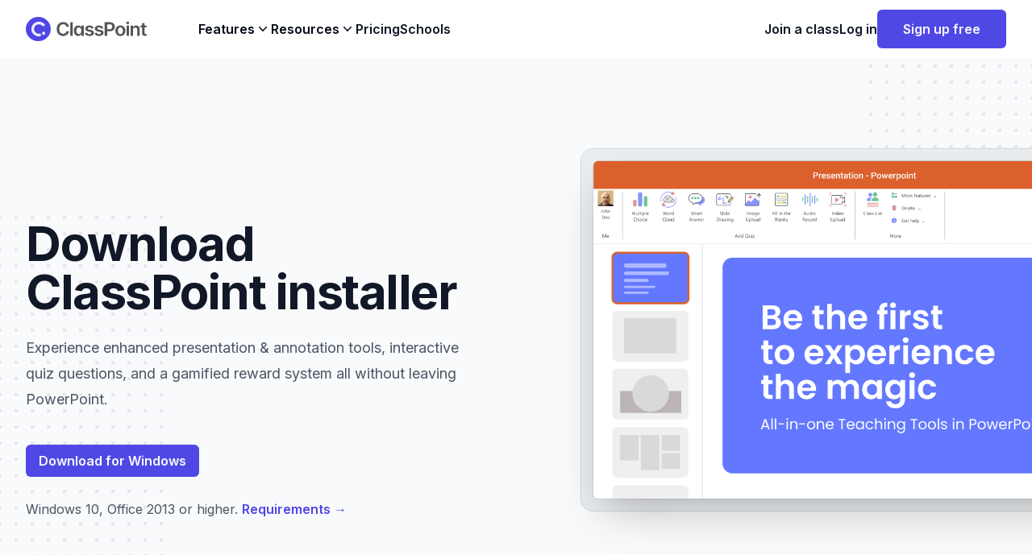

--- FILE ---
content_type: text/html; charset=utf-8
request_url: https://www.classpoint.io/download
body_size: 11879
content:
<!DOCTYPE html><html lang="en"><head><meta charSet="utf-8"/><meta name="viewport" content="width=device-width, initial-scale=1"/><link rel="preload" href="/_next/static/media/e4af272ccee01ff0-s.p.woff2" as="font" crossorigin="" type="font/woff2"/><link rel="preload" as="image" href="/_next/static/media/downloadHero.7d8ef27d.png" fetchPriority="high"/><link rel="stylesheet" href="/_next/static/css/7cca8e2c5137bd71.css" data-precedence="next"/><link rel="stylesheet" href="/_next/static/css/2a376e0de8e4f285.css" data-precedence="next"/><link rel="preload" as="script" fetchPriority="low" href="/_next/static/chunks/webpack-e29e4a7fa9b12c61.js"/><script src="/_next/static/chunks/fd9d1056-1448c8f5d6e19d9d.js" async=""></script><script src="/_next/static/chunks/2117-933ad72c2283180b.js" async=""></script><script src="/_next/static/chunks/main-app-be3d940aef6bd3eb.js" async=""></script><script src="/_next/static/chunks/2972-de7eedc421ff043d.js" async=""></script><script src="/_next/static/chunks/5878-fb670d257fa7c154.js" async=""></script><script src="/_next/static/chunks/3579-2f0f792d8db929bf.js" async=""></script><script src="/_next/static/chunks/1886-7db240b44d5be94c.js" async=""></script><script src="/_next/static/chunks/9064-b0828dc513b4b98a.js" async=""></script><script src="/_next/static/chunks/5495-6a3b68b5b9ed813e.js" async=""></script><script src="/_next/static/chunks/4268-317dab6735259253.js" async=""></script><script src="/_next/static/chunks/9438-9c9bfae750716aab.js" async=""></script><script src="/_next/static/chunks/app/(website)/(resources)/download/page-e3189ccc0d5982c7.js" async=""></script><script src="/_next/static/chunks/696-01c109bb2ce29990.js" async=""></script><script src="/_next/static/chunks/8003-c30de79daace1a5d.js" async=""></script><script src="/_next/static/chunks/5216-641f2e2c5c05c6b7.js" async=""></script><script src="/_next/static/chunks/4187-073d9e6b89c72266.js" async=""></script><script src="/_next/static/chunks/319-5e47b834d259edaa.js" async=""></script><script src="/_next/static/chunks/2697-04a7d87d4c9afa54.js" async=""></script><script src="/_next/static/chunks/1521-f7c923128eced58d.js" async=""></script><script src="/_next/static/chunks/app/(website)/layout-64e1091c15718f7f.js" async=""></script><link rel="preload" href="https://www.googletagmanager.com/gtm.js?id=GTM-52FDX55" as="script"/><title>Download | ClassPoint</title><meta name="description" content="Download ClassPoint for free and get started with the #1 teaching software for teachers to engage students in class."/><meta name="author" content="ClassPoint"/><meta name="robots" content="index, follow"/><link rel="canonical" href="https://www.classpoint.io/download"/><meta property="og:title" content="Download | ClassPoint"/><meta property="og:description" content="Download ClassPoint for free and get started with the #1 teaching software for teachers to engage students in class."/><meta property="og:image" content="https://www.classpoint.io/images/og/download.webp"/><meta property="og:image:width" content="1200"/><meta property="og:image:height" content="630"/><meta property="og:image:alt" content="Download | ClassPoint"/><meta property="og:type" content="website"/><meta name="twitter:card" content="summary_large_image"/><meta name="twitter:creator" content="@ClassPointIo"/><meta name="twitter:title" content="Download | ClassPoint"/><meta name="twitter:description" content="Download ClassPoint for free and get started with the #1 teaching software for teachers to engage students in class."/><meta name="twitter:image" content="https://www.classpoint.io/images/og/download.webp"/><link rel="icon" href="/favicon.ico" type="image/x-icon" sizes="48x48"/><link rel="icon" href="/favicon.ico"/><meta name="next-size-adjust"/><script src="/_next/static/chunks/polyfills-42372ed130431b0a.js" noModule=""></script></head><body class="__className_f367f3"><noscript>
<iframe src="https://www.googletagmanager.com/ns.html?id=GTM-52FDX55" height="0" width="0" style="display:none;visibility:hidden"></iframe>
</noscript><header class="isolate z-40 sticky top-0 transition-all bg-white false"><nav class="mx-auto flex max-w-7xl items-center justify-between px-8 py-4 lg:py-2" aria-label="Global"><div class="flex mr-16"><a class="-m-1.5 p-1.5" href="/"><span class="sr-only">ClassPoint</span><img alt="ClassPoint Logo" loading="lazy" width="150" height="40" decoding="async" data-nimg="1" class="hidden sm:block" style="color:transparent" src="/_next/static/media/textLogoColor.96f09a1c.svg"/><img alt="ClassPoint Logo" loading="lazy" width="40" height="40" decoding="async" data-nimg="1" class="sm:hidden" style="color:transparent" src="/_next/static/media/iconLogoColor.ef142176.svg"/></a></div><div class="hidden lg:flex lg:gap-x-12 items-end"><div data-headlessui-state=""><button class="flex items-center gap-x-1 font-semibold leading-6  outline-none py-4 hover:text-gray-700" type="button" aria-expanded="false" data-headlessui-state="">Features<svg xmlns="http://www.w3.org/2000/svg" viewBox="0 0 20 20" fill="currentColor" aria-hidden="true" class="h-5 w-5 flex-none transition-all "><path fill-rule="evenodd" d="M5.23 7.21a.75.75 0 011.06.02L10 11.168l3.71-3.938a.75.75 0 111.08 1.04l-4.25 4.5a.75.75 0 01-1.08 0l-4.25-4.5a.75.75 0 01.02-1.06z" clip-rule="evenodd"></path></svg></button></div><div data-headlessui-state=""><button class="flex items-center gap-x-1 font-semibold leading-6  outline-none py-4 hover:text-gray-700" type="button" aria-expanded="false" data-headlessui-state="">Resources<svg xmlns="http://www.w3.org/2000/svg" viewBox="0 0 20 20" fill="currentColor" aria-hidden="true" class="h-5 w-5 flex-none transition-all  "><path fill-rule="evenodd" d="M5.23 7.21a.75.75 0 011.06.02L10 11.168l3.71-3.938a.75.75 0 111.08 1.04l-4.25 4.5a.75.75 0 01-1.08 0l-4.25-4.5a.75.75 0 01.02-1.06z" clip-rule="evenodd"></path></svg></button></div><a class=" font-semibold leading-6 text-gray-900 py-4 hover:text-gray-700" href="/pricing">Pricing</a><a class="font-semibold leading-6 text-gray-900 py-4 hover:text-gray-700" href="/schools-districts">Schools</a></div><div style="position:fixed;top:1px;left:1px;width:1px;height:0;padding:0;margin:-1px;overflow:hidden;clip:rect(0, 0, 0, 0);white-space:nowrap;border-width:0;display:none"></div><div class="flex flex-1 items-center justify-end gap-x-6"><a target="_blank" class="hidden lg:block  lg:font-semibold lg:leading-6 lg:text-gray-900 hover:text-gray-700" href="https://www.classpoint.app/">Join a class</a><a target="_blank" class="hidden lg:block  lg:font-semibold lg:leading-6 lg:text-gray-900 hover:text-gray-700" href="https://app.classpoint.io/auth/login?c=/download">Log in</a><a target="_blank" href="https://app.classpoint.io/auth/signup?c=/download"><button class="inline-flex items-center justify-center whitespace-nowrap text-base font-semibold ring-offset-background transition-colors focus-visible:outline-none focus-visible:ring-0 focus-visible:ring-ring focus-visible:ring-offset-2 disabled:pointer-events-none disabled:opacity-80 bg-primary text-primary-foreground hover:bg-primary/90 h-12 rounded-md px-8">Sign up free</button></a><div class="flex lg:hidden"><button type="button" class="-m-2.5 inline-flex items-center justify-center rounded-md p-2.5 text-gray-700"><span class="sr-only">Open main menu</span><svg xmlns="http://www.w3.org/2000/svg" fill="none" viewBox="0 0 24 24" stroke-width="1.5" stroke="currentColor" aria-hidden="true" class="h-6 w-6"><path stroke-linecap="round" stroke-linejoin="round" d="M3.75 6.75h16.5M3.75 12h16.5m-16.5 5.25h16.5"></path></svg></button></div></div></nav><div style="position:fixed;top:1px;left:1px;width:1px;height:0;padding:0;margin:-1px;overflow:hidden;clip:rect(0, 0, 0, 0);white-space:nowrap;border-width:0;display:none"></div></header><div class="relative isolate overflow-hidden bg-slate-50"><svg class="absolute right-full translate-x-1/4 translate-y-1/4 transform lg:translate-x-1/2" width="404" height="784" fill="none" viewBox="0 0 404 784"><defs><pattern id="4522f7d5-8e8c-43ee-89bd-ad34cbfb07fa" x="0" y="0" width="20" height="20" patternUnits="userSpaceOnUse"><rect x="0" y="0" width="4" height="4" class="text-gray-200" fill="currentColor"></rect></pattern></defs><rect width="404" height="784" fill="url(#4522f7d5-8e8c-43ee-89bd-ad34cbfb07fa)"></rect></svg><svg class="absolute left-full -translate-x-1/4 -translate-y-3/4 transform md:-translate-y-1/2 lg:-translate-x-1/2" width="404" height="784" fill="none" viewBox="0 0 404 784"><defs><pattern id="5d0dd344-b041-4d26-bec4-8d33ea57ec9b" x="0" y="0" width="20" height="20" patternUnits="userSpaceOnUse"><rect x="0" y="0" width="4" height="4" class="text-gray-200" fill="currentColor"></rect></pattern></defs><rect width="404" height="784" fill="url(#5d0dd344-b041-4d26-bec4-8d33ea57ec9b)"></rect></svg><div class="mx-auto max-w-7xl px-6 pb-24 pt-10 sm:pb-32 lg:flex lg:px-8 lg:py-32 "><div class="relative z-0 mx-auto max-w-2xl lg:mx-0 lg:max-w-xl lg:flex-shrink-0 lg:pt-8"><h1 class="mt-10 text-4xl font-bold tracking-tight text-gray-900 sm:text-6xl">Download ClassPoint installer</h1><p class="mt-6 text-lg leading-8 text-gray-600">Experience enhanced presentation &amp; annotation tools, interactive quiz questions, and a gamified reward system all without leaving PowerPoint.</p><div class="mt-10 flex items-center gap-x-6"><a href="/download-instructions"><button class="inline-flex items-center justify-center whitespace-nowrap rounded-md text-base font-semibold ring-offset-background transition-colors focus-visible:outline-none focus-visible:ring-0 focus-visible:ring-ring focus-visible:ring-offset-2 disabled:pointer-events-none disabled:opacity-80 bg-primary text-primary-foreground hover:bg-primary/90 h-10 px-4 py-2">Download for Windows</button></a></div><p class="mt-6 text-base leading-8 text-gray-600">Windows 10, Office 2013 or higher.<!-- --> <a class="pt-5 text-base font-semibold leading-6 text-indigo-600 dark:text-indigo-400 hover:underline decoration-2 underline-offset-4" href="/requirements">Requirements<!-- --> <span aria-hidden="true">→</span></a></p></div><div class=" relative z-0 mx-auto mt-16 flex max-w-2xl sm:mt-24 lg:ml-10 lg:mr-0 lg:mt-0 lg:max-w-none lg:flex-none xl:ml-32"><div class="max-w-2xl flex-none sm:max-w-5xl lg:max-w-none"><div class="-m-2 rounded-xl bg-gray-900/5 p-2 ring-1 ring-inset ring-gray-900/10 lg:-m-4 lg:rounded-2xl lg:p-4"><img alt="Download ClassPoint installer" fetchPriority="high" width="1069" height="667" decoding="async" data-nimg="1" class="w-[42rem] rounded-md shadow-2xl ring-1 ring-gray-900/10" style="color:transparent" src="/_next/static/media/downloadHero.7d8ef27d.png"/></div></div></div></div></div><div class="bg-gray-900 py-16 sm:py-24 lg:py-32"><div class="mx-auto flex items-center flex-wrap justify-between max-w-7xl grid-cols-1 gap-10 px-6 lg:gap-14 lg:px-8 md:flex-nowrap"><div class="w-fit max-w-lg"><h2 class="text-base font-semibold leading-7 text-indigo-400">Download for IT Admin</h2><p class="inline sm:block lg:inline xl:block text-3xl font-bold tracking-tight text-white sm:text-4xl ">Volume deployment with MSI</p> <p class="inline sm:block lg:inline xl:block mt-4 text-gray-400">Download MSI installer to deploy ClassPoint silently across your organization.</p></div><form class="w-fit lg:pt-2 "><div class="flex gap-4 flex-wrap"><div class="flex gap-4 flex-wrap sm:flex-nowrap"><div><div class="relative mt-2 rounded-md shadow-sm !mt-0 w-full"><input type="email" id="email" placeholder="Your email" class="min-w-0 w-full flex-auto rounded-md border-0 bg-white/5 px-3.5 py-2 text-white shadow-sm ring-1 ring-inset ring-white/10 focus:ring-2 focus:ring-inset focus:ring-indigo-500 sm:text-sm sm:leading-6" aria-invalid="false" aria-describedby="email-error" name="email" value=""/></div></div><div><div class="relative mt-2 rounded-md shadow-sm !mt-0 w-full"><input type="text" id="organization" placeholder="Your organization" class="min-w-0 w-full flex-auto rounded-md border-0 bg-white/5 px-3.5 py-2 text-white shadow-sm ring-1 ring-inset ring-white/10 focus:ring-2 focus:ring-inset focus:ring-indigo-500 sm:text-sm sm:leading-6" aria-invalid="false" aria-describedby="organization-error" name="organization" value=""/></div></div></div><button type="submit" class="flex-none rounded-md bg-indigo-500 px-3.5 py-2.5 text-sm font-semibold text-white shadow-sm hover:bg-indigo-400 focus-visible:outline focus-visible:outline-2 focus-visible:outline-offset-2 focus-visible:outline-indigo-500">Download MSI</button></div><p class="mt-4 text-sm leading-6 text-gray-300">We care about your data. Read our<!-- --> <a class="font-semibold text-white" href="/privacy-policy">privacy policy</a>.</p></form></div></div><div class="bg-white"><div class="mx-auto max-w-7xl px-6 py-24 sm:py-32 lg:px-8 lg:py-40"><div class="mx-auto max-w-4xl divide-y divide-gray-900/10"><h2 class="text-2xl font-bold leading-10 tracking-tight text-gray-900">Frequently asked questions</h2><dl class="mt-10 space-y-6 divide-y divide-gray-900/10"><div class="pt-6" data-headlessui-state=""><dt><button class="flex w-full items-start justify-between text-left text-gray-900" id="headlessui-disclosure-button-:R5n7rrqkva:" type="button" aria-expanded="false" data-headlessui-state=""><span class="text-base font-semibold leading-7">Is ClassPoint compatible with macOS devices?</span><span class="ml-6 flex h-7 items-center"><svg xmlns="http://www.w3.org/2000/svg" fill="none" viewBox="0 0 24 24" stroke-width="1.5" stroke="currentColor" aria-hidden="true" class="h-6 w-6"><path stroke-linecap="round" stroke-linejoin="round" d="M12 6v12m6-6H6"></path></svg></span></button></dt></div><div class="pt-6" data-headlessui-state=""><dt><button class="flex w-full items-start justify-between text-left text-gray-900" id="headlessui-disclosure-button-:R6n7rrqkva:" type="button" aria-expanded="false" data-headlessui-state=""><span class="text-base font-semibold leading-7">What should I do if I can’t complete the download?</span><span class="ml-6 flex h-7 items-center"><svg xmlns="http://www.w3.org/2000/svg" fill="none" viewBox="0 0 24 24" stroke-width="1.5" stroke="currentColor" aria-hidden="true" class="h-6 w-6"><path stroke-linecap="round" stroke-linejoin="round" d="M12 6v12m6-6H6"></path></svg></span></button></dt></div><div class="pt-6" data-headlessui-state=""><dt><button class="flex w-full items-start justify-between text-left text-gray-900" id="headlessui-disclosure-button-:R7n7rrqkva:" type="button" aria-expanded="false" data-headlessui-state=""><span class="text-base font-semibold leading-7">Is there an MSI available for mass deployment?</span><span class="ml-6 flex h-7 items-center"><svg xmlns="http://www.w3.org/2000/svg" fill="none" viewBox="0 0 24 24" stroke-width="1.5" stroke="currentColor" aria-hidden="true" class="h-6 w-6"><path stroke-linecap="round" stroke-linejoin="round" d="M12 6v12m6-6H6"></path></svg></span></button></dt></div></dl></div></div></div><footer class="bg-gray-900" aria-labelledby="footer-heading"><h2 id="footer-heading" class="sr-only">Footer</h2><div class="mx-auto max-w-7xl px-6 pb-8 pt-16 sm:pt-24 lg:px-8 lg:pt-32"><div class="xl:grid xl:grid-cols-3 xl:gap-8"><div class="space-y-8"><a href="/"><img alt="ClassPoint" loading="lazy" width="150" height="40" decoding="async" data-nimg="1" style="color:transparent" src="/_next/static/media/textLogoWhite.38af89b6.svg"/></a><p class="text-sm leading-6 text-gray-300">The #1 teaching and student engagement tool in PowerPoint.</p><div class="flex gap-6"><a target="_blank" class="text-gray-500 hover:text-gray-400" href="https://www.facebook.com/classpoint.io"><span class="sr-only">Facebook</span><svg fill="currentColor" viewBox="0 0 24 24" class="h-6 w-6" aria-hidden="true"><path fill-rule="evenodd" d="M22 12c0-5.523-4.477-10-10-10S2 6.477 2 12c0 4.991 3.657 9.128 8.438 9.878v-6.987h-2.54V12h2.54V9.797c0-2.506 1.492-3.89 3.777-3.89 1.094 0 2.238.195 2.238.195v2.46h-1.26c-1.243 0-1.63.771-1.63 1.562V12h2.773l-.443 2.89h-2.33v6.988C18.343 21.128 22 16.991 22 12z" clip-rule="evenodd"></path></svg></a><a target="_blank" class="text-gray-500 hover:text-gray-400" href="https://www.tiktok.com/@classpoint.io"><span class="sr-only">TikTok</span><svg fill="currentColor" viewBox="0 0 24 24" class="h-6 w-6" aria-hidden="true"><path fill-rule="evenodd" d="M19.589 6.686a4.793 4.793 0 0 1-3.77-4.245V2h-3.445v13.672a2.896 2.896 0 0 1-5.201 1.743l-.002-.001.002.001a2.895 2.895 0 0 1 3.183-4.51v-3.5a6.329 6.329 0 0 0-5.394 10.692 6.33 6.33 0 0 0 10.857-4.424V8.687a8.182 8.182 0 0 0 4.773 1.526V6.79a4.831 4.831 0 0 1-1.003-.104z" clip-rule="evenodd"></path></svg></a><a target="_blank" class="text-gray-500 hover:text-gray-400" href="https://twitter.com/ClassPointIo"><span class="sr-only">Twitter</span><svg fill="currentColor" viewBox="0 0 24 24" class="h-6 w-6" aria-hidden="true"><path d="M8.29 20.251c7.547 0 11.675-6.253 11.675-11.675 0-.178 0-.355-.012-.53A8.348 8.348 0 0022 5.92a8.19 8.19 0 01-2.357.646 4.118 4.118 0 001.804-2.27 8.224 8.224 0 01-2.605.996 4.107 4.107 0 00-6.993 3.743 11.65 11.65 0 01-8.457-4.287 4.106 4.106 0 001.27 5.477A4.072 4.072 0 012.8 9.713v.052a4.105 4.105 0 003.292 4.022 4.095 4.095 0 01-1.853.07 4.108 4.108 0 003.834 2.85A8.233 8.233 0 012 18.407a11.616 11.616 0 006.29 1.84"></path></svg></a><a target="_blank" class="text-gray-500 hover:text-gray-400" href="https://www.instagram.com/classpoint.io/"><span class="sr-only">Instagram</span><svg fill="currentColor" viewBox="0 0 24 24" class="h-6 w-6" aria-hidden="true"><path fill-rule="evenodd" d="M12.315 2c2.43 0 2.784.013 3.808.06 1.064.049 1.791.218 2.427.465a4.902 4.902 0 011.772 1.153 4.902 4.902 0 011.153 1.772c.247.636.416 1.363.465 2.427.048 1.067.06 1.407.06 4.123v.08c0 2.643-.012 2.987-.06 4.043-.049 1.064-.218 1.791-.465 2.427a4.902 4.902 0 01-1.153 1.772 4.902 4.902 0 01-1.772 1.153c-.636.247-1.363.416-2.427.465-1.067.048-1.407.06-4.123.06h-.08c-2.643 0-2.987-.012-4.043-.06-1.064-.049-1.791-.218-2.427-.465a4.902 4.902 0 01-1.772-1.153 4.902 4.902 0 01-1.153-1.772c-.247-.636-.416-1.363-.465-2.427-.047-1.024-.06-1.379-.06-3.808v-.63c0-2.43.013-2.784.06-3.808.049-1.064.218-1.791.465-2.427a4.902 4.902 0 011.153-1.772A4.902 4.902 0 015.45 2.525c.636-.247 1.363-.416 2.427-.465C8.901 2.013 9.256 2 11.685 2h.63zm-.081 1.802h-.468c-2.456 0-2.784.011-3.807.058-.975.045-1.504.207-1.857.344-.467.182-.8.398-1.15.748-.35.35-.566.683-.748 1.15-.137.353-.3.882-.344 1.857-.047 1.023-.058 1.351-.058 3.807v.468c0 2.456.011 2.784.058 3.807.045.975.207 1.504.344 1.857.182.466.399.8.748 1.15.35.35.683.566 1.15.748.353.137.882.3 1.857.344 1.054.048 1.37.058 4.041.058h.08c2.597 0 2.917-.01 3.96-.058.976-.045 1.505-.207 1.858-.344.466-.182.8-.398 1.15-.748.35-.35.566-.683.748-1.15.137-.353.3-.882.344-1.857.048-1.055.058-1.37.058-4.041v-.08c0-2.597-.01-2.917-.058-3.96-.045-.976-.207-1.505-.344-1.858a3.097 3.097 0 00-.748-1.15 3.098 3.098 0 00-1.15-.748c-.353-.137-.882-.3-1.857-.344-1.023-.047-1.351-.058-3.807-.058zM12 6.865a5.135 5.135 0 110 10.27 5.135 5.135 0 010-10.27zm0 1.802a3.333 3.333 0 100 6.666 3.333 3.333 0 000-6.666zm5.338-3.205a1.2 1.2 0 110 2.4 1.2 1.2 0 010-2.4z" clip-rule="evenodd"></path></svg></a><a target="_blank" class="text-gray-500 hover:text-gray-400" href="https://www.youtube.com/@ClassPoint"><span class="sr-only">YouTube</span><svg fill="currentColor" viewBox="0 0 24 24" class="h-6 w-6" aria-hidden="true"><path fill-rule="evenodd" d="M19.812 5.418c.861.23 1.538.907 1.768 1.768C21.998 8.746 22 12 22 12s0 3.255-.418 4.814a2.504 2.504 0 0 1-1.768 1.768c-1.56.419-7.814.419-7.814.419s-6.255 0-7.814-.419a2.505 2.505 0 0 1-1.768-1.768C2 15.255 2 12 2 12s0-3.255.417-4.814a2.507 2.507 0 0 1 1.768-1.768C5.744 5 11.998 5 11.998 5s6.255 0 7.814.418ZM15.194 12 10 15V9l5.194 3Z" clip-rule="evenodd"></path></svg></a></div></div><div class="mt-16 grid grid-cols-2 gap-8 xl:col-span-2 xl:mt-0"><div class="md:grid md:grid-cols-2 md:gap-8"><div><h3 class="text-sm font-semibold leading-6 text-white">Features</h3><ul role="list" class="mt-6 space-y-4"><li><a class="text-sm leading-6 text-gray-300 hover:text-white" href="/interactive-quiz-questions">Interactive quizzes<!-- --> </a></li><li><a class="text-sm leading-6 text-gray-300 hover:text-white" href="/gamification">Gamification<!-- --> </a></li><li><a class="text-sm leading-6 text-gray-300 hover:text-white" href="/presentation-tools">Presentation tools<!-- --> </a></li><li><a class="text-sm leading-6 text-gray-300 hover:text-white" href="/ai-quiz-generator">AI quiz generator<!-- --> </a></li><li><a class="text-sm leading-6 text-gray-300 hover:text-white" href="/features/live-q-and-a">Live Q &amp; A<!-- --> <sup class="text-indigo-400">New</sup></a></li><li><a class="text-sm leading-6 text-gray-300 hover:text-white" href="/features/grouping">Grouping<!-- --> <sup class="text-indigo-400">New</sup></a></li><li><a class="text-sm leading-6 text-gray-300 hover:text-white" href="/features/timer-stopwatch">Timer &amp; stopwatch<!-- --> </a></li><li><a class="text-sm leading-6 text-gray-300 hover:text-white" href="/features/wheel-of-names">Random name picker<!-- --> </a></li><li><a class="text-sm leading-6 text-gray-300 hover:text-white" href="/features/drag-and-drop">Draggable objects<!-- --> </a></li></ul></div><div class="mt-10 md:mt-0"><h3 class="text-sm font-semibold leading-6 text-white">Resources</h3><ul role="list" class="mt-6 space-y-4"><li><a target="_blank" class="text-sm leading-6 text-gray-300 hover:text-white flex items-center" href="/download">Download center</a></li><li><a target="_blank" class="text-sm leading-6 text-gray-300 hover:text-white flex items-center" href="/get-started">Get started</a></li><li><a target="_blank" class="text-sm leading-6 text-gray-300 hover:text-white flex items-center" href="/blog">Blog</a></li><li><a target="_blank" class="text-sm leading-6 text-gray-300 hover:text-white flex items-center" href="/case-studies">Customer stories</a></li><li><a target="_blank" class="text-sm leading-6 text-gray-300 hover:text-white flex items-center" href="https://www.youtube.com/@ClassPoint">YouTube</a></li><li><a target="_blank" class="text-sm leading-6 text-gray-300 hover:text-white flex items-center" href="/schools-districts">Schools and districts</a></li><li><a target="_blank" class="text-sm leading-6 text-gray-300 hover:text-white flex items-center" href="/training">Training and meeting</a></li></ul></div></div><div class="md:grid md:grid-cols-2 md:gap-8"><div><h3 class="text-sm font-semibold leading-6 text-white">Community</h3><ul role="list" class="mt-6 space-y-4"><li><a class="text-sm leading-6 text-gray-300 hover:text-white" href="/community">Community</a></li><li><a class="text-sm leading-6 text-gray-300 hover:text-white" href="/classpoint-certified-educator">ClassPoint Certified Educator</a></li><li><a class="text-sm leading-6 text-gray-300 hover:text-white" href="/classpoint-school-coach">ClassPoint School Coach</a></li><li><a class="text-sm leading-6 text-gray-300 hover:text-white" href="/classpoint-certified-trainer">ClassPoint Certified Trainer</a></li><li><a class="text-sm leading-6 text-gray-300 hover:text-white" href="/classpoint-academy">ClassPoint Academy</a></li></ul></div><div class="mt-10 md:mt-0"><h3 class="text-sm font-semibold leading-6 text-white">Company</h3><ul role="list" class="mt-6 space-y-4"><li><a class="text-sm leading-6 text-gray-300 hover:text-white" href="/about">About us</a></li><li><a class="text-sm leading-6 text-gray-300 hover:text-white" href="/pricing">Pricing</a></li><li><a class="text-sm leading-6 text-gray-300 hover:text-white" href="/contact">Contact us</a></li><li><a class="text-sm leading-6 text-gray-300 hover:text-white" href="/privacy-policy">Privacy policy</a></li><li><a class="text-sm leading-6 text-gray-300 hover:text-white" href="/terms-of-service">Terms of service</a></li><li><a class="text-sm leading-6 text-gray-300 hover:text-white" href="/cookie-policy">Cookie policy</a></li><li><a class="text-sm leading-6 text-gray-300 hover:text-white" href="https://status.classpoint.io/">Service Status<span class="bg-green-500 w-2 h-2 inline-block ml-1 rounded-full"></span></a></li><li><a class="text-sm leading-6 text-gray-300 hover:text-white" href="https://trust.inknoe.com/">Trust center<span class="h-2"><svg xmlns="http://www.w3.org/2000/svg" viewBox="0 0 20 20" fill="currentColor" aria-hidden="true" class="ml-1 h-4 w-4 inline-block"><path fill-rule="evenodd" d="M4.25 5.5a.75.75 0 00-.75.75v8.5c0 .414.336.75.75.75h8.5a.75.75 0 00.75-.75v-4a.75.75 0 011.5 0v4A2.25 2.25 0 0112.75 17h-8.5A2.25 2.25 0 012 14.75v-8.5A2.25 2.25 0 014.25 4h5a.75.75 0 010 1.5h-5z" clip-rule="evenodd"></path><path fill-rule="evenodd" d="M6.194 12.753a.75.75 0 001.06.053L16.5 4.44v2.81a.75.75 0 001.5 0v-4.5a.75.75 0 00-.75-.75h-4.5a.75.75 0 000 1.5h2.553l-9.056 8.194a.75.75 0 00-.053 1.06z" clip-rule="evenodd"></path></svg></span></a></li></ul></div></div></div></div><div class="mt-16 border-t border-white/10 pt-8 sm:mt-20 lg:mt-24"><p class="text-xs leading-5 text-gray-400">© <!-- -->2026<!-- --> Inknoe. All rights reserved.</p></div></div></footer><div style="position:fixed;z-index:9999;top:16px;left:16px;right:16px;bottom:16px;pointer-events:none"></div><script src="/_next/static/chunks/webpack-e29e4a7fa9b12c61.js" async=""></script><script>(self.__next_f=self.__next_f||[]).push([0]);self.__next_f.push([2,null])</script><script>self.__next_f.push([1,"1:HL[\"/_next/static/media/e4af272ccee01ff0-s.p.woff2\",\"font\",{\"crossOrigin\":\"\",\"type\":\"font/woff2\"}]\n2:HL[\"/_next/static/css/7cca8e2c5137bd71.css\",\"style\"]\n3:HL[\"/_next/static/css/2a376e0de8e4f285.css\",\"style\"]\n"])</script><script>self.__next_f.push([1,"4:I[12846,[],\"\"]\n6:I[72972,[\"2972\",\"static/chunks/2972-de7eedc421ff043d.js\",\"5878\",\"static/chunks/5878-fb670d257fa7c154.js\",\"3579\",\"static/chunks/3579-2f0f792d8db929bf.js\",\"1886\",\"static/chunks/1886-7db240b44d5be94c.js\",\"9064\",\"static/chunks/9064-b0828dc513b4b98a.js\",\"5495\",\"static/chunks/5495-6a3b68b5b9ed813e.js\",\"4268\",\"static/chunks/4268-317dab6735259253.js\",\"9438\",\"static/chunks/9438-9c9bfae750716aab.js\",\"2901\",\"static/chunks/app/(website)/(resources)/download/page-e3189ccc0d5982c7.js\"],\"\"]\n7:I[65878,[\"2972\",\"static/chunks/2972-de7eedc421ff043d.js\",\"5878\",\"static/chunks/5878-fb670d257fa7c154.js\",\"3579\",\"static/chunks/3579-2f0f792d8db929bf.js\",\"1886\",\"static/chunks/1886-7db240b44d5be94c.js\",\"9064\",\"static/chunks/9064-b0828dc513b4b98a.js\",\"5495\",\"static/chunks/5495-6a3b68b5b9ed813e.js\",\"4268\",\"static/chunks/4268-317dab6735259253.js\",\"9438\",\"static/chunks/9438-9c9bfae750716aab.js\",\"2901\",\"static/chunks/app/(website)/(resources)/download/page-e3189ccc0d5982c7.js\"],\"Image\"]\n8:I[40525,[\"2972\",\"static/chunks/2972-de7eedc421ff043d.js\",\"5878\",\"static/chunks/5878-fb670d257fa7c154.js\",\"3579\",\"static/chunks/3579-2f0f792d8db929bf.js\",\"1886\",\"static/chunks/1886-7db240b44d5be94c.js\",\"9064\",\"static/chunks/9064-b0828dc513b4b98a.js\",\"5495\",\"static/chunks/5495-6a3b68b5b9ed813e.js\",\"4268\",\"static/chunks/4268-317dab6735259253.js\",\"9438\",\"static/chunks/9438-9c9bfae750716aab.js\",\"2901\",\"static/chunks/app/(website)/(resources)/download/page-e3189ccc0d5982c7.js\"],\"default\"]\n9:I[71933,[\"2972\",\"static/chunks/2972-de7eedc421ff043d.js\",\"5878\",\"static/chunks/5878-fb670d257fa7c154.js\",\"3579\",\"static/chunks/3579-2f0f792d8db929bf.js\",\"1886\",\"static/chunks/1886-7db240b44d5be94c.js\",\"9064\",\"static/chunks/9064-b0828dc513b4b98a.js\",\"5495\",\"static/chunks/5495-6a3b68b5b9ed813e.js\",\"4268\",\"static/chunks/4268-317dab6735259253.js\",\"9438\",\"static/chunks/9438-9c9bfae750716aab.js\",\"2901\",\"static/chunks/app/(website)/(resources)/download/page-e3189ccc0d5982c7.js\"],\"default\"]\na:I[4707,[],\"\"]\nb:I[36423,[],\"\"]\nc:I[98087,[\"2972\",\"static/chunks/2972-de7eedc42"])</script><script>self.__next_f.push([1,"1ff043d.js\",\"5878\",\"static/chunks/5878-fb670d257fa7c154.js\",\"3579\",\"static/chunks/3579-2f0f792d8db929bf.js\",\"1886\",\"static/chunks/1886-7db240b44d5be94c.js\",\"696\",\"static/chunks/696-01c109bb2ce29990.js\",\"8003\",\"static/chunks/8003-c30de79daace1a5d.js\",\"9064\",\"static/chunks/9064-b0828dc513b4b98a.js\",\"5216\",\"static/chunks/5216-641f2e2c5c05c6b7.js\",\"4187\",\"static/chunks/4187-073d9e6b89c72266.js\",\"319\",\"static/chunks/319-5e47b834d259edaa.js\",\"4268\",\"static/chunks/4268-317dab6735259253.js\",\"2697\",\"static/chunks/2697-04a7d87d4c9afa54.js\",\"1521\",\"static/chunks/1521-f7c923128eced58d.js\",\"2056\",\"static/chunks/app/(website)/layout-64e1091c15718f7f.js\"],\"GoogleTagManager\"]\nd:I[86982,[\"2972\",\"static/chunks/2972-de7eedc421ff043d.js\",\"5878\",\"static/chunks/5878-fb670d257fa7c154.js\",\"3579\",\"static/chunks/3579-2f0f792d8db929bf.js\",\"1886\",\"static/chunks/1886-7db240b44d5be94c.js\",\"696\",\"static/chunks/696-01c109bb2ce29990.js\",\"8003\",\"static/chunks/8003-c30de79daace1a5d.js\",\"9064\",\"static/chunks/9064-b0828dc513b4b98a.js\",\"5216\",\"static/chunks/5216-641f2e2c5c05c6b7.js\",\"4187\",\"static/chunks/4187-073d9e6b89c72266.js\",\"319\",\"static/chunks/319-5e47b834d259edaa.js\",\"4268\",\"static/chunks/4268-317dab6735259253.js\",\"2697\",\"static/chunks/2697-04a7d87d4c9afa54.js\",\"1521\",\"static/chunks/1521-f7c923128eced58d.js\",\"2056\",\"static/chunks/app/(website)/layout-64e1091c15718f7f.js\"],\"ModalProvider\"]\ne:I[23112,[\"2972\",\"static/chunks/2972-de7eedc421ff043d.js\",\"5878\",\"static/chunks/5878-fb670d257fa7c154.js\",\"3579\",\"static/chunks/3579-2f0f792d8db929bf.js\",\"1886\",\"static/chunks/1886-7db240b44d5be94c.js\",\"696\",\"static/chunks/696-01c109bb2ce29990.js\",\"8003\",\"static/chunks/8003-c30de79daace1a5d.js\",\"9064\",\"static/chunks/9064-b0828dc513b4b98a.js\",\"5216\",\"static/chunks/5216-641f2e2c5c05c6b7.js\",\"4187\",\"static/chunks/4187-073d9e6b89c72266.js\",\"319\",\"static/chunks/319-5e47b834d259edaa.js\",\"4268\",\"static/chunks/4268-317dab6735259253.js\",\"2697\",\"static/chunks/2697-04a7d87d4c9afa54.js\",\"1521\",\"static/chunks/1521-f7c923128eced58d.js\",\"2056\",\"static/chunks/app/(website)"])</script><script>self.__next_f.push([1,"/layout-64e1091c15718f7f.js\"],\"default\"]\n10:I[69064,[\"2972\",\"static/chunks/2972-de7eedc421ff043d.js\",\"5878\",\"static/chunks/5878-fb670d257fa7c154.js\",\"3579\",\"static/chunks/3579-2f0f792d8db929bf.js\",\"1886\",\"static/chunks/1886-7db240b44d5be94c.js\",\"696\",\"static/chunks/696-01c109bb2ce29990.js\",\"8003\",\"static/chunks/8003-c30de79daace1a5d.js\",\"9064\",\"static/chunks/9064-b0828dc513b4b98a.js\",\"5216\",\"static/chunks/5216-641f2e2c5c05c6b7.js\",\"4187\",\"static/chunks/4187-073d9e6b89c72266.js\",\"319\",\"static/chunks/319-5e47b834d259edaa.js\",\"4268\",\"static/chunks/4268-317dab6735259253.js\",\"2697\",\"static/chunks/2697-04a7d87d4c9afa54.js\",\"1521\",\"static/chunks/1521-f7c923128eced58d.js\",\"2056\",\"static/chunks/app/(website)/layout-64e1091c15718f7f.js\"],\"Toaster\"]\n16:I[61060,[],\"\"]\nf:T63b,M12.315 2c2.43 0 2.784.013 3.808.06 1.064.049 1.791.218 2.427.465a4.902 4.902 0 011.772 1.153 4.902 4.902 0 011.153 1.772c.247.636.416 1.363.465 2.427.048 1.067.06 1.407.06 4.123v.08c0 2.643-.012 2.987-.06 4.043-.049 1.064-.218 1.791-.465 2.427a4.902 4.902 0 01-1.153 1.772 4.902 4.902 0 01-1.772 1.153c-.636.247-1.363.416-2.427.465-1.067.048-1.407.06-4.123.06h-.08c-2.643 0-2.987-.012-4.043-.06-1.064-.049-1.791-.218-2.427-.465a4.902 4.902 0 01-1.772-1.153 4.902 4.902 0 01-1.153-1.772c-.247-.636-.416-1.363-.465-2.427-.047-1.024-.06-1.379-.06-3.808v-.63c0-2.43.013-2.784.06-3.808.049-1.064.218-1.791.465-2.427a4.902 4.902 0 011.153-1.772A4.902 4.902 0 015.45 2.525c.636-.247 1.363-.416 2.427-.465C8.901 2.013 9.256 2 11.685 2h.63zm-.081 1.802h-.468c-2.456 0-2.784.011-3.807.058-.975.045-1.504.207-1.857.344-.467.182-.8.398-1.15.748-.35.35-.566.683-.748 1.15-.137.353-.3.882-.344 1.857-.047 1.023-.058 1.351-.058 3.807v.468c0 2.456.011 2.784.058 3.807.045.975.207 1.504.344 1.857.182.466.399.8.748 1.15.35.35.683.566 1.15.748.353.137.882.3 1.857.344 1.054.048 1.37.058 4.041.058h.08c2.597 0 2.917-.01 3.96-.058.976-.045 1.505-.207 1.858-.344.466-.182.8-.398 1.15-.748.35-.35.566-.683.748-1.15.137-.353.3-.882.344-1.857.048-1.055.058-1.37.058-4.041v-.08c0-2.597-.01-2.917-.0"])</script><script>self.__next_f.push([1,"58-3.96-.045-.976-.207-1.505-.344-1.858a3.097 3.097 0 00-.748-1.15 3.098 3.098 0 00-1.15-.748c-.353-.137-.882-.3-1.857-.344-1.023-.047-1.351-.058-3.807-.058zM12 6.865a5.135 5.135 0 110 10.27 5.135 5.135 0 010-10.27zm0 1.802a3.333 3.333 0 100 6.666 3.333 3.333 0 000-6.666zm5.338-3.205a1.2 1.2 0 110 2.4 1.2 1.2 0 010-2.4z11:{\"fontFamily\":\"system-ui,\\\"Segoe UI\\\",Roboto,Helvetica,Arial,sans-serif,\\\"Apple Color Emoji\\\",\\\"Segoe UI Emoji\\\"\",\"height\":\"100vh\",\"textAlign\":\"center\",\"display\":\"flex\",\"flexDirection\":\"column\",\"alignItems\":\"center\",\"justifyContent\":\"center\"}\n12:{\"display\":\"inline-block\",\"margin\":\"0 20px 0 0\",\"padding\":\"0 23px 0 0\",\"fontSize\":24,\"fontWeight\":500,\"verticalAlign\":\"top\",\"lineHeight\":\"49px\"}\n13:{\"display\":\"inline-block\"}\n14:{\"fontSize\":14,\"fontWeight\":400,\"lineHeight\":\"49px\",\"margin\":0}\n17:[]\n"])</script><script>self.__next_f.push([1,"0:[\"$\",\"$L4\",null,{\"buildId\":\"oAJGXfe_tRbvIkmMRk9LG\",\"assetPrefix\":\"\",\"urlParts\":[\"\",\"download\"],\"initialTree\":[\"\",{\"children\":[\"(website)\",{\"children\":[\"(resources)\",{\"children\":[\"download\",{\"children\":[\"__PAGE__\",{}]}]}]},\"$undefined\",\"$undefined\",true]}],\"initialSeedData\":[\"\",{\"children\":[\"(website)\",{\"children\":[\"(resources)\",{\"children\":[\"download\",{\"children\":[\"__PAGE__\",{},[[\"$L5\",[[\"$\",\"div\",null,{\"className\":\"relative isolate overflow-hidden bg-slate-50\",\"children\":[[\"$\",\"svg\",null,{\"className\":\"absolute right-full translate-x-1/4 translate-y-1/4 transform lg:translate-x-1/2\",\"width\":404,\"height\":784,\"fill\":\"none\",\"viewBox\":\"0 0 404 784\",\"children\":[[\"$\",\"defs\",null,{\"children\":[\"$\",\"pattern\",null,{\"id\":\"4522f7d5-8e8c-43ee-89bd-ad34cbfb07fa\",\"x\":0,\"y\":0,\"width\":20,\"height\":20,\"patternUnits\":\"userSpaceOnUse\",\"children\":[\"$\",\"rect\",null,{\"x\":0,\"y\":0,\"width\":4,\"height\":4,\"className\":\"text-gray-200\",\"fill\":\"currentColor\"}]}]}],[\"$\",\"rect\",null,{\"width\":404,\"height\":784,\"fill\":\"url(#4522f7d5-8e8c-43ee-89bd-ad34cbfb07fa)\"}]]}],[\"$\",\"svg\",null,{\"className\":\"absolute left-full -translate-x-1/4 -translate-y-3/4 transform md:-translate-y-1/2 lg:-translate-x-1/2\",\"width\":404,\"height\":784,\"fill\":\"none\",\"viewBox\":\"0 0 404 784\",\"children\":[[\"$\",\"defs\",null,{\"children\":[\"$\",\"pattern\",null,{\"id\":\"5d0dd344-b041-4d26-bec4-8d33ea57ec9b\",\"x\":0,\"y\":0,\"width\":20,\"height\":20,\"patternUnits\":\"userSpaceOnUse\",\"children\":[\"$\",\"rect\",null,{\"x\":0,\"y\":0,\"width\":4,\"height\":4,\"className\":\"text-gray-200\",\"fill\":\"currentColor\"}]}]}],[\"$\",\"rect\",null,{\"width\":404,\"height\":784,\"fill\":\"url(#5d0dd344-b041-4d26-bec4-8d33ea57ec9b)\"}]]}],[\"$\",\"div\",null,{\"className\":\"mx-auto max-w-7xl px-6 pb-24 pt-10 sm:pb-32 lg:flex lg:px-8 lg:py-32 \",\"children\":[[\"$\",\"div\",null,{\"className\":\"relative z-0 mx-auto max-w-2xl lg:mx-0 lg:max-w-xl lg:flex-shrink-0 lg:pt-8\",\"children\":[[\"$\",\"h1\",null,{\"className\":\"mt-10 text-4xl font-bold tracking-tight text-gray-900 sm:text-6xl\",\"children\":\"Download ClassPoint installer\"}],[\"$\",\"p\",null,{\"className\":\"mt-6 text-lg leading-8 text-gray-600\",\"children\":\"Experience enhanced presentation \u0026 annotation tools, interactive quiz questions, and a gamified reward system all without leaving PowerPoint.\"}],[\"$\",\"div\",null,{\"className\":\"mt-10 flex items-center gap-x-6\",\"children\":[\"$\",\"$L6\",null,{\"href\":\"/download-instructions\",\"children\":[\"$\",\"button\",null,{\"className\":\"inline-flex items-center justify-center whitespace-nowrap rounded-md text-base font-semibold ring-offset-background transition-colors focus-visible:outline-none focus-visible:ring-0 focus-visible:ring-ring focus-visible:ring-offset-2 disabled:pointer-events-none disabled:opacity-80 bg-primary text-primary-foreground hover:bg-primary/90 h-10 px-4 py-2\",\"children\":\"Download for Windows\"}]}]}],[\"$\",\"p\",null,{\"className\":\"mt-6 text-base leading-8 text-gray-600\",\"children\":[\"Windows 10, Office 2013 or higher.\",\" \",[\"$\",\"$L6\",null,{\"href\":\"/requirements\",\"className\":\"pt-5 text-base font-semibold leading-6 text-indigo-600 dark:text-indigo-400 hover:underline decoration-2 underline-offset-4\",\"children\":[\"Requirements\",\" \",[\"$\",\"span\",null,{\"aria-hidden\":\"true\",\"children\":\"→\"}]]}]]}]]}],[\"$\",\"div\",null,{\"className\":\" relative z-0 mx-auto mt-16 flex max-w-2xl sm:mt-24 lg:ml-10 lg:mr-0 lg:mt-0 lg:max-w-none lg:flex-none xl:ml-32\",\"children\":[\"$\",\"div\",null,{\"className\":\"max-w-2xl flex-none sm:max-w-5xl lg:max-w-none\",\"children\":[\"$\",\"div\",null,{\"className\":\"-m-2 rounded-xl bg-gray-900/5 p-2 ring-1 ring-inset ring-gray-900/10 lg:-m-4 lg:rounded-2xl lg:p-4\",\"children\":[\"$\",\"$L7\",null,{\"src\":{\"src\":\"/_next/static/media/downloadHero.7d8ef27d.png\",\"height\":667,\"width\":1069,\"blurDataURL\":\"[data-uri]\",\"blurWidth\":8,\"blurHeight\":5},\"alt\":\"Download ClassPoint installer\",\"priority\":true,\"className\":\"w-[42rem] rounded-md shadow-2xl ring-1 ring-gray-900/10\"}]}]}]}]]}]]}],[\"$\",\"$L8\",null,{}],[\"$\",\"$L9\",null,{\"title\":\"Frequently asked questions\",\"faqs\":[{\"question\":\"Is ClassPoint compatible with macOS devices?\",\"answer\":\"No, ClassPoint is not compatible with macOS, iPadOS or iOS. You can only install ClassPoint on a Windows device, but your participants can use any device to interact with you without downloading any app. However, if you are running Windows on macOS, then you can use ClassPoint on your Windows installed on macOS.\"},{\"question\":\"What should I do if I can’t complete the download?\",\"answer\":[\"$\",\"div\",null,{\"className\":\"space-y-6\",\"children\":[[\"$\",\"p\",null,{\"children\":\"If you're having trouble completing a download, don't worry - there are several things you can try to get it done. We've compiled a list of quick fixes and solutions that have helped other users in similar situations.\"}],[\"$\",\"ul\",null,{\"className\":\" list-disc list-outside pl-5\",\"children\":[[\"$\",\"li\",null,{\"children\":\"First, try clearing your browser's cache and cookies, which can sometimes resolve download issues.\"}],[\"$\",\"li\",null,{\"children\":\"If you're using a download manager or accelerator, disable it and download the file directly from your browser.\"}],[\"$\",\"li\",null,{\"children\":\"Check that you have enough storage space on your device for the download. If not, clear some space and try again.\"}],[\"$\",\"li\",null,{\"children\":\"If you still have issues, try downloading the file using a different browser or device.\"}],[\"$\",\"li\",null,{\"children\":\"Ensure you have a stable and strong internet connection, which can sometimes cause download issues.\"}]]}],[\"$\",\"p\",null,{\"children\":[\"If none of these solutions work, please don't hesitate to contact our\",\" \",[\"$\",\"$L6\",null,{\"target\":\"_blank\",\"rel\":\"noopener\",\"href\":\"/contact/support\",\"className\":\"underline text-indigo-600 \",\"children\":\"support team\"}],\" \",\"for further assistance. We'll do our best to help you complete the download and get started with ClassPoint!\"]}]]}]},{\"question\":\"Is there an MSI available for mass deployment?\",\"answer\":\"Yes, we do have an MSI installer available for silent installation. If you need access, please fill in the form above to download it or \u003ca target=\\\"_blank\\\" rel=\\\"noopener\\\" href=\\\"/contact/support\\\" style=\\\"text-decoration:underline;color:#4f46e5 \\\"\u003econtact us\u003c/a\u003e and we’d gladly assist you.\"}]}]],null],null],null]},[null,[\"$\",\"$La\",null,{\"parallelRouterKey\":\"children\",\"segmentPath\":[\"children\",\"(website)\",\"children\",\"(resources)\",\"children\",\"download\",\"children\"],\"error\":\"$undefined\",\"errorStyles\":\"$undefined\",\"errorScripts\":\"$undefined\",\"template\":[\"$\",\"$Lb\",null,{}],\"templateStyles\":\"$undefined\",\"templateScripts\":\"$undefined\",\"notFound\":\"$undefined\",\"notFoundStyles\":\"$undefined\"}]],null]},[null,[\"$\",\"$La\",null,{\"parallelRouterKey\":\"children\",\"segmentPath\":[\"children\",\"(website)\",\"children\",\"(resources)\",\"children\"],\"error\":\"$undefined\",\"errorStyles\":\"$undefined\",\"errorScripts\":\"$undefined\",\"template\":[\"$\",\"$Lb\",null,{}],\"templateStyles\":\"$undefined\",\"templateScripts\":\"$undefined\",\"notFound\":\"$undefined\",\"notFoundStyles\":\"$undefined\"}]],null]},[[[[\"$\",\"link\",\"0\",{\"rel\":\"stylesheet\",\"href\":\"/_next/static/css/7cca8e2c5137bd71.css\",\"precedence\":\"next\",\"crossOrigin\":\"$undefined\"}],[\"$\",\"link\",\"1\",{\"rel\":\"stylesheet\",\"href\":\"/_next/static/css/2a376e0de8e4f285.css\",\"precedence\":\"next\",\"crossOrigin\":\"$undefined\"}]],[\"$\",\"html\",null,{\"lang\":\"en\",\"children\":[[\"$\",\"$Lc\",null,{\"gtmId\":\"GTM-52FDX55\"}],[\"$\",\"body\",null,{\"className\":\"__className_f367f3\",\"children\":[[\"$\",\"noscript\",null,{\"dangerouslySetInnerHTML\":{\"__html\":\"\\n\u003ciframe src=\\\"https://www.googletagmanager.com/ns.html?id=GTM-52FDX55\\\" height=\\\"0\\\" width=\\\"0\\\" style=\\\"display:none;visibility:hidden\\\"\u003e\u003c/iframe\u003e\\n\"}}],[\"$\",\"$Ld\",null,{\"children\":[[\"$\",\"$Le\",null,{}],[\"$\",\"$La\",null,{\"parallelRouterKey\":\"children\",\"segmentPath\":[\"children\",\"(website)\",\"children\"],\"error\":\"$undefined\",\"errorStyles\":\"$undefined\",\"errorScripts\":\"$undefined\",\"template\":[\"$\",\"$Lb\",null,{}],\"templateStyles\":\"$undefined\",\"templateScripts\":\"$undefined\",\"notFound\":[[\"$\",\"title\",null,{\"children\":\"404: This page could not be found.\"}],[\"$\",\"div\",null,{\"style\":{\"fontFamily\":\"system-ui,\\\"Segoe UI\\\",Roboto,Helvetica,Arial,sans-serif,\\\"Apple Color Emoji\\\",\\\"Segoe UI Emoji\\\"\",\"height\":\"100vh\",\"textAlign\":\"center\",\"display\":\"flex\",\"flexDirection\":\"column\",\"alignItems\":\"center\",\"justifyContent\":\"center\"},\"children\":[\"$\",\"div\",null,{\"children\":[[\"$\",\"style\",null,{\"dangerouslySetInnerHTML\":{\"__html\":\"body{color:#000;background:#fff;margin:0}.next-error-h1{border-right:1px solid rgba(0,0,0,.3)}@media (prefers-color-scheme:dark){body{color:#fff;background:#000}.next-error-h1{border-right:1px solid rgba(255,255,255,.3)}}\"}}],[\"$\",\"h1\",null,{\"className\":\"next-error-h1\",\"style\":{\"display\":\"inline-block\",\"margin\":\"0 20px 0 0\",\"padding\":\"0 23px 0 0\",\"fontSize\":24,\"fontWeight\":500,\"verticalAlign\":\"top\",\"lineHeight\":\"49px\"},\"children\":\"404\"}],[\"$\",\"div\",null,{\"style\":{\"display\":\"inline-block\"},\"children\":[\"$\",\"h2\",null,{\"style\":{\"fontSize\":14,\"fontWeight\":400,\"lineHeight\":\"49px\",\"margin\":0},\"children\":\"This page could not be found.\"}]}]]}]}]],\"notFoundStyles\":[]}],[\"$\",\"footer\",null,{\"className\":\"bg-gray-900\",\"aria-labelledby\":\"footer-heading\",\"children\":[[\"$\",\"h2\",null,{\"id\":\"footer-heading\",\"className\":\"sr-only\",\"children\":\"Footer\"}],[\"$\",\"div\",null,{\"className\":\"mx-auto max-w-7xl px-6 pb-8 pt-16 sm:pt-24 lg:px-8 lg:pt-32\",\"children\":[[\"$\",\"div\",null,{\"className\":\"xl:grid xl:grid-cols-3 xl:gap-8\",\"children\":[[\"$\",\"div\",null,{\"className\":\"space-y-8\",\"children\":[[\"$\",\"$L6\",null,{\"href\":\"/\",\"children\":[\"$\",\"$L7\",null,{\"src\":{\"src\":\"/_next/static/media/textLogoWhite.38af89b6.svg\",\"height\":78,\"width\":378,\"blurWidth\":0,\"blurHeight\":0},\"alt\":\"ClassPoint\",\"width\":150,\"height\":40}]}],[\"$\",\"p\",null,{\"className\":\"text-sm leading-6 text-gray-300\",\"children\":\"The #1 teaching and student engagement tool in PowerPoint.\"}],[\"$\",\"div\",null,{\"className\":\"flex gap-6\",\"children\":[[\"$\",\"$L6\",\"Facebook\",{\"target\":\"_blank\",\"href\":\"https://www.facebook.com/classpoint.io\",\"className\":\"text-gray-500 hover:text-gray-400\",\"children\":[[\"$\",\"span\",null,{\"className\":\"sr-only\",\"children\":\"Facebook\"}],[\"$\",\"svg\",null,{\"fill\":\"currentColor\",\"viewBox\":\"0 0 24 24\",\"className\":\"h-6 w-6\",\"aria-hidden\":\"true\",\"children\":[\"$\",\"path\",null,{\"fillRule\":\"evenodd\",\"d\":\"M22 12c0-5.523-4.477-10-10-10S2 6.477 2 12c0 4.991 3.657 9.128 8.438 9.878v-6.987h-2.54V12h2.54V9.797c0-2.506 1.492-3.89 3.777-3.89 1.094 0 2.238.195 2.238.195v2.46h-1.26c-1.243 0-1.63.771-1.63 1.562V12h2.773l-.443 2.89h-2.33v6.988C18.343 21.128 22 16.991 22 12z\",\"clipRule\":\"evenodd\"}]}]]}],[\"$\",\"$L6\",\"TikTok\",{\"target\":\"_blank\",\"href\":\"https://www.tiktok.com/@classpoint.io\",\"className\":\"text-gray-500 hover:text-gray-400\",\"children\":[[\"$\",\"span\",null,{\"className\":\"sr-only\",\"children\":\"TikTok\"}],[\"$\",\"svg\",null,{\"fill\":\"currentColor\",\"viewBox\":\"0 0 24 24\",\"className\":\"h-6 w-6\",\"aria-hidden\":\"true\",\"children\":[\"$\",\"path\",null,{\"fillRule\":\"evenodd\",\"d\":\"M19.589 6.686a4.793 4.793 0 0 1-3.77-4.245V2h-3.445v13.672a2.896 2.896 0 0 1-5.201 1.743l-.002-.001.002.001a2.895 2.895 0 0 1 3.183-4.51v-3.5a6.329 6.329 0 0 0-5.394 10.692 6.33 6.33 0 0 0 10.857-4.424V8.687a8.182 8.182 0 0 0 4.773 1.526V6.79a4.831 4.831 0 0 1-1.003-.104z\",\"clipRule\":\"evenodd\"}]}]]}],[\"$\",\"$L6\",\"Twitter\",{\"target\":\"_blank\",\"href\":\"https://twitter.com/ClassPointIo\",\"className\":\"text-gray-500 hover:text-gray-400\",\"children\":[[\"$\",\"span\",null,{\"className\":\"sr-only\",\"children\":\"Twitter\"}],[\"$\",\"svg\",null,{\"fill\":\"currentColor\",\"viewBox\":\"0 0 24 24\",\"className\":\"h-6 w-6\",\"aria-hidden\":\"true\",\"children\":[\"$\",\"path\",null,{\"d\":\"M8.29 20.251c7.547 0 11.675-6.253 11.675-11.675 0-.178 0-.355-.012-.53A8.348 8.348 0 0022 5.92a8.19 8.19 0 01-2.357.646 4.118 4.118 0 001.804-2.27 8.224 8.224 0 01-2.605.996 4.107 4.107 0 00-6.993 3.743 11.65 11.65 0 01-8.457-4.287 4.106 4.106 0 001.27 5.477A4.072 4.072 0 012.8 9.713v.052a4.105 4.105 0 003.292 4.022 4.095 4.095 0 01-1.853.07 4.108 4.108 0 003.834 2.85A8.233 8.233 0 012 18.407a11.616 11.616 0 006.29 1.84\"}]}]]}],[\"$\",\"$L6\",\"Instagram\",{\"target\":\"_blank\",\"href\":\"https://www.instagram.com/classpoint.io/\",\"className\":\"text-gray-500 hover:text-gray-400\",\"children\":[[\"$\",\"span\",null,{\"className\":\"sr-only\",\"children\":\"Instagram\"}],[\"$\",\"svg\",null,{\"fill\":\"currentColor\",\"viewBox\":\"0 0 24 24\",\"className\":\"h-6 w-6\",\"aria-hidden\":\"true\",\"children\":[\"$\",\"path\",null,{\"fillRule\":\"evenodd\",\"d\":\"$f\",\"clipRule\":\"evenodd\"}]}]]}],[\"$\",\"$L6\",\"YouTube\",{\"target\":\"_blank\",\"href\":\"https://www.youtube.com/@ClassPoint\",\"className\":\"text-gray-500 hover:text-gray-400\",\"children\":[[\"$\",\"span\",null,{\"className\":\"sr-only\",\"children\":\"YouTube\"}],[\"$\",\"svg\",null,{\"fill\":\"currentColor\",\"viewBox\":\"0 0 24 24\",\"className\":\"h-6 w-6\",\"aria-hidden\":\"true\",\"children\":[\"$\",\"path\",null,{\"fillRule\":\"evenodd\",\"d\":\"M19.812 5.418c.861.23 1.538.907 1.768 1.768C21.998 8.746 22 12 22 12s0 3.255-.418 4.814a2.504 2.504 0 0 1-1.768 1.768c-1.56.419-7.814.419-7.814.419s-6.255 0-7.814-.419a2.505 2.505 0 0 1-1.768-1.768C2 15.255 2 12 2 12s0-3.255.417-4.814a2.507 2.507 0 0 1 1.768-1.768C5.744 5 11.998 5 11.998 5s6.255 0 7.814.418ZM15.194 12 10 15V9l5.194 3Z\",\"clipRule\":\"evenodd\"}]}]]}]]}]]}],[\"$\",\"div\",null,{\"className\":\"mt-16 grid grid-cols-2 gap-8 xl:col-span-2 xl:mt-0\",\"children\":[[\"$\",\"div\",null,{\"className\":\"md:grid md:grid-cols-2 md:gap-8\",\"children\":[[\"$\",\"div\",null,{\"children\":[[\"$\",\"h3\",null,{\"className\":\"text-sm font-semibold leading-6 text-white\",\"children\":\"Features\"}],[\"$\",\"ul\",null,{\"role\":\"list\",\"className\":\"mt-6 space-y-4\",\"children\":[[\"$\",\"li\",\"Interactive quizzes\",{\"children\":[\"$\",\"$L6\",null,{\"href\":\"/interactive-quiz-questions\",\"className\":\"text-sm leading-6 text-gray-300 hover:text-white\",\"children\":[\"Interactive quizzes\",\" \",\"$undefined\"]}]}],[\"$\",\"li\",\"Gamification\",{\"children\":[\"$\",\"$L6\",null,{\"href\":\"/gamification\",\"className\":\"text-sm leading-6 text-gray-300 hover:text-white\",\"children\":[\"Gamification\",\" \",\"$undefined\"]}]}],[\"$\",\"li\",\"Presentation tools\",{\"children\":[\"$\",\"$L6\",null,{\"href\":\"/presentation-tools\",\"className\":\"text-sm leading-6 text-gray-300 hover:text-white\",\"children\":[\"Presentation tools\",\" \",\"$undefined\"]}]}],[\"$\",\"li\",\"AI quiz generator\",{\"children\":[\"$\",\"$L6\",null,{\"href\":\"/ai-quiz-generator\",\"className\":\"text-sm leading-6 text-gray-300 hover:text-white\",\"children\":[\"AI quiz generator\",\" \",\"$undefined\"]}]}],[\"$\",\"li\",\"Live Q \u0026 A\",{\"children\":[\"$\",\"$L6\",null,{\"href\":\"/features/live-q-and-a\",\"className\":\"text-sm leading-6 text-gray-300 hover:text-white\",\"children\":[\"Live Q \u0026 A\",\" \",[\"$\",\"sup\",null,{\"className\":\"text-indigo-400\",\"children\":\"New\"}]]}]}],[\"$\",\"li\",\"Grouping\",{\"children\":[\"$\",\"$L6\",null,{\"href\":\"/features/grouping\",\"className\":\"text-sm leading-6 text-gray-300 hover:text-white\",\"children\":[\"Grouping\",\" \",[\"$\",\"sup\",null,{\"className\":\"text-indigo-400\",\"children\":\"New\"}]]}]}],[\"$\",\"li\",\"Timer \u0026 stopwatch\",{\"children\":[\"$\",\"$L6\",null,{\"href\":\"/features/timer-stopwatch\",\"className\":\"text-sm leading-6 text-gray-300 hover:text-white\",\"children\":[\"Timer \u0026 stopwatch\",\" \",\"$undefined\"]}]}],[\"$\",\"li\",\"Random name picker\",{\"children\":[\"$\",\"$L6\",null,{\"href\":\"/features/wheel-of-names\",\"className\":\"text-sm leading-6 text-gray-300 hover:text-white\",\"children\":[\"Random name picker\",\" \",\"$undefined\"]}]}],[\"$\",\"li\",\"Draggable objects\",{\"children\":[\"$\",\"$L6\",null,{\"href\":\"/features/drag-and-drop\",\"className\":\"text-sm leading-6 text-gray-300 hover:text-white\",\"children\":[\"Draggable objects\",\" \",\"$undefined\"]}]}]]}]]}],[\"$\",\"div\",null,{\"className\":\"mt-10 md:mt-0\",\"children\":[[\"$\",\"h3\",null,{\"className\":\"text-sm font-semibold leading-6 text-white\",\"children\":\"Resources\"}],[\"$\",\"ul\",null,{\"role\":\"list\",\"className\":\"mt-6 space-y-4\",\"children\":[[\"$\",\"li\",\"Download center\",{\"children\":[\"$\",\"$L6\",null,{\"href\":\"/download\",\"target\":\"_blank\",\"className\":\"text-sm leading-6 text-gray-300 hover:text-white flex items-center\",\"children\":\"Download center\"}]}],[\"$\",\"li\",\"Get started\",{\"children\":[\"$\",\"$L6\",null,{\"href\":\"/get-started\",\"target\":\"_blank\",\"className\":\"text-sm leading-6 text-gray-300 hover:text-white flex items-center\",\"children\":\"Get started\"}]}],[\"$\",\"li\",\"Blog\",{\"children\":[\"$\",\"$L6\",null,{\"href\":\"/blog\",\"target\":\"_blank\",\"className\":\"text-sm leading-6 text-gray-300 hover:text-white flex items-center\",\"children\":\"Blog\"}]}],[\"$\",\"li\",\"Customer stories\",{\"children\":[\"$\",\"$L6\",null,{\"href\":\"/case-studies\",\"target\":\"_blank\",\"className\":\"text-sm leading-6 text-gray-300 hover:text-white flex items-center\",\"children\":\"Customer stories\"}]}],[\"$\",\"li\",\"YouTube\",{\"children\":[\"$\",\"$L6\",null,{\"href\":\"https://www.youtube.com/@ClassPoint\",\"target\":\"_blank\",\"className\":\"text-sm leading-6 text-gray-300 hover:text-white flex items-center\",\"children\":\"YouTube\"}]}],[\"$\",\"li\",\"Schools and districts\",{\"children\":[\"$\",\"$L6\",null,{\"href\":\"/schools-districts\",\"target\":\"_blank\",\"className\":\"text-sm leading-6 text-gray-300 hover:text-white flex items-center\",\"children\":\"Schools and districts\"}]}],[\"$\",\"li\",\"Training and meeting\",{\"children\":[\"$\",\"$L6\",null,{\"href\":\"/training\",\"target\":\"_blank\",\"className\":\"text-sm leading-6 text-gray-300 hover:text-white flex items-center\",\"children\":\"Training and meeting\"}]}]]}]]}]]}],[\"$\",\"div\",null,{\"className\":\"md:grid md:grid-cols-2 md:gap-8\",\"children\":[[\"$\",\"div\",null,{\"children\":[[\"$\",\"h3\",null,{\"className\":\"text-sm font-semibold leading-6 text-white\",\"children\":\"Community\"}],[\"$\",\"ul\",null,{\"role\":\"list\",\"className\":\"mt-6 space-y-4\",\"children\":[[\"$\",\"li\",\"Community\",{\"children\":[\"$\",\"$L6\",null,{\"href\":\"/community\",\"className\":\"text-sm leading-6 text-gray-300 hover:text-white\",\"children\":\"Community\"}]}],[\"$\",\"li\",\"ClassPoint Certified Educator\",{\"children\":[\"$\",\"$L6\",null,{\"href\":\"/classpoint-certified-educator\",\"className\":\"text-sm leading-6 text-gray-300 hover:text-white\",\"children\":\"ClassPoint Certified Educator\"}]}],[\"$\",\"li\",\"ClassPoint School Coach\",{\"children\":[\"$\",\"$L6\",null,{\"href\":\"/classpoint-school-coach\",\"className\":\"text-sm leading-6 text-gray-300 hover:text-white\",\"children\":\"ClassPoint School Coach\"}]}],[\"$\",\"li\",\"ClassPoint Certified Trainer\",{\"children\":[\"$\",\"$L6\",null,{\"href\":\"/classpoint-certified-trainer\",\"className\":\"text-sm leading-6 text-gray-300 hover:text-white\",\"children\":\"ClassPoint Certified Trainer\"}]}],[\"$\",\"li\",\"ClassPoint Academy\",{\"children\":[\"$\",\"$L6\",null,{\"href\":\"/classpoint-academy\",\"className\":\"text-sm leading-6 text-gray-300 hover:text-white\",\"children\":\"ClassPoint Academy\"}]}]]}]]}],[\"$\",\"div\",null,{\"className\":\"mt-10 md:mt-0\",\"children\":[[\"$\",\"h3\",null,{\"className\":\"text-sm font-semibold leading-6 text-white\",\"children\":\"Company\"}],[\"$\",\"ul\",null,{\"role\":\"list\",\"className\":\"mt-6 space-y-4\",\"children\":[[\"$\",\"li\",\"About us\",{\"children\":[\"$\",\"$L6\",null,{\"href\":\"/about\",\"className\":\"text-sm leading-6 text-gray-300 hover:text-white\",\"children\":[\"About us\",false,false]}]}],[\"$\",\"li\",\"Pricing\",{\"children\":[\"$\",\"$L6\",null,{\"href\":\"/pricing\",\"className\":\"text-sm leading-6 text-gray-300 hover:text-white\",\"children\":[\"Pricing\",false,false]}]}],[\"$\",\"li\",\"Contact us\",{\"children\":[\"$\",\"$L6\",null,{\"href\":\"/contact\",\"className\":\"text-sm leading-6 text-gray-300 hover:text-white\",\"children\":[\"Contact us\",false,false]}]}],[\"$\",\"li\",\"Privacy policy\",{\"children\":[\"$\",\"$L6\",null,{\"href\":\"/privacy-policy\",\"className\":\"text-sm leading-6 text-gray-300 hover:text-white\",\"children\":[\"Privacy policy\",false,false]}]}],[\"$\",\"li\",\"Terms of service\",{\"children\":[\"$\",\"$L6\",null,{\"href\":\"/terms-of-service\",\"className\":\"text-sm leading-6 text-gray-300 hover:text-white\",\"children\":[\"Terms of service\",false,false]}]}],[\"$\",\"li\",\"Cookie policy\",{\"children\":[\"$\",\"$L6\",null,{\"href\":\"/cookie-policy\",\"className\":\"text-sm leading-6 text-gray-300 hover:text-white\",\"children\":[\"Cookie policy\",false,false]}]}],[\"$\",\"li\",\"Service Status\",{\"children\":[\"$\",\"$L6\",null,{\"href\":\"https://status.classpoint.io/\",\"className\":\"text-sm leading-6 text-gray-300 hover:text-white\",\"children\":[\"Service Status\",false,[\"$\",\"span\",null,{\"className\":\"bg-green-500 w-2 h-2 inline-block ml-1 rounded-full\"}]]}]}],[\"$\",\"li\",\"Trust center\",{\"children\":[\"$\",\"$L6\",null,{\"href\":\"https://trust.inknoe.com/\",\"className\":\"text-sm leading-6 text-gray-300 hover:text-white\",\"children\":[\"Trust center\",[\"$\",\"span\",null,{\"className\":\"h-2\",\"children\":[\"$\",\"svg\",null,{\"xmlns\":\"http://www.w3.org/2000/svg\",\"viewBox\":\"0 0 20 20\",\"fill\":\"currentColor\",\"aria-hidden\":\"true\",\"aria-labelledby\":\"$undefined\",\"className\":\"ml-1 h-4 w-4 inline-block\",\"children\":[null,[\"$\",\"path\",null,{\"fillRule\":\"evenodd\",\"d\":\"M4.25 5.5a.75.75 0 00-.75.75v8.5c0 .414.336.75.75.75h8.5a.75.75 0 00.75-.75v-4a.75.75 0 011.5 0v4A2.25 2.25 0 0112.75 17h-8.5A2.25 2.25 0 012 14.75v-8.5A2.25 2.25 0 014.25 4h5a.75.75 0 010 1.5h-5z\",\"clipRule\":\"evenodd\"}],[\"$\",\"path\",null,{\"fillRule\":\"evenodd\",\"d\":\"M6.194 12.753a.75.75 0 001.06.053L16.5 4.44v2.81a.75.75 0 001.5 0v-4.5a.75.75 0 00-.75-.75h-4.5a.75.75 0 000 1.5h2.553l-9.056 8.194a.75.75 0 00-.053 1.06z\",\"clipRule\":\"evenodd\"}]]}]}],false]}]}]]}]]}]]}]]}]]}],[\"$\",\"div\",null,{\"className\":\"mt-16 border-t border-white/10 pt-8 sm:mt-20 lg:mt-24\",\"children\":[\"$\",\"p\",null,{\"className\":\"text-xs leading-5 text-gray-400\",\"children\":[\"© \",2026,\" Inknoe. All rights reserved.\"]}]}]]}]]}]]}],[\"$\",\"$L10\",null,{\"position\":\"top-right\",\"toastOptions\":{\"style\":{\"fontFamily\":\"unset\",\"fontSize\":\"14px\",\"color\":\"hsl(var(--foreground))\",\"padding\":\"16px 32px 16px 16px\",\"borderRadius\":\"8px\",\"borderInlineStart\":\"6px solid\",\"borderColor\":\"hsl(var(--primary))\"},\"success\":{\"style\":{\"background\":\"#f0fdf4\",\"borderColor\":\"hsl(var(--success))\"}},\"error\":{\"style\":{\"background\":\"#fef2f2\",\"borderColor\":\"hsl(var(--destructive))\"}}}}]]}]]}]],null],null]},[null,[\"$\",\"$La\",null,{\"parallelRouterKey\":\"children\",\"segmentPath\":[\"children\"],\"error\":\"$undefined\",\"errorStyles\":\"$undefined\",\"errorScripts\":\"$undefined\",\"template\":[\"$\",\"$Lb\",null,{}],\"templateStyles\":\"$undefined\",\"templateScripts\":\"$undefined\",\"notFound\":[[\"$\",\"title\",null,{\"children\":\"404: This page could not be found.\"}],[\"$\",\"div\",null,{\"style\":\"$11\",\"children\":[\"$\",\"div\",null,{\"children\":[[\"$\",\"style\",null,{\"dangerouslySetInnerHTML\":{\"__html\":\"body{color:#000;background:#fff;margin:0}.next-error-h1{border-right:1px solid rgba(0,0,0,.3)}@media (prefers-color-scheme:dark){body{color:#fff;background:#000}.next-error-h1{border-right:1px solid rgba(255,255,255,.3)}}\"}}],[\"$\",\"h1\",null,{\"className\":\"next-error-h1\",\"style\":\"$12\",\"children\":\"404\"}],[\"$\",\"div\",null,{\"style\":\"$13\",\"children\":[\"$\",\"h2\",null,{\"style\":\"$14\",\"children\":\"This page could not be found.\"}]}]]}]}]],\"notFoundStyles\":[]}]],null],\"couldBeIntercepted\":false,\"initialHead\":[null,\"$L15\"],\"globalErrorComponent\":\"$16\",\"missingSlots\":\"$W17\"}]\n"])</script><script>self.__next_f.push([1,"15:[[\"$\",\"meta\",\"0\",{\"name\":\"viewport\",\"content\":\"width=device-width, initial-scale=1\"}],[\"$\",\"meta\",\"1\",{\"charSet\":\"utf-8\"}],[\"$\",\"title\",\"2\",{\"children\":\"Download | ClassPoint\"}],[\"$\",\"meta\",\"3\",{\"name\":\"description\",\"content\":\"Download ClassPoint for free and get started with the #1 teaching software for teachers to engage students in class.\"}],[\"$\",\"meta\",\"4\",{\"name\":\"author\",\"content\":\"ClassPoint\"}],[\"$\",\"meta\",\"5\",{\"name\":\"robots\",\"content\":\"index, follow\"}],[\"$\",\"link\",\"6\",{\"rel\":\"canonical\",\"href\":\"https://www.classpoint.io/download\"}],[\"$\",\"meta\",\"7\",{\"property\":\"og:title\",\"content\":\"Download | ClassPoint\"}],[\"$\",\"meta\",\"8\",{\"property\":\"og:description\",\"content\":\"Download ClassPoint for free and get started with the #1 teaching software for teachers to engage students in class.\"}],[\"$\",\"meta\",\"9\",{\"property\":\"og:image\",\"content\":\"https://www.classpoint.io/images/og/download.webp\"}],[\"$\",\"meta\",\"10\",{\"property\":\"og:image:width\",\"content\":\"1200\"}],[\"$\",\"meta\",\"11\",{\"property\":\"og:image:height\",\"content\":\"630\"}],[\"$\",\"meta\",\"12\",{\"property\":\"og:image:alt\",\"content\":\"Download | ClassPoint\"}],[\"$\",\"meta\",\"13\",{\"property\":\"og:type\",\"content\":\"website\"}],[\"$\",\"meta\",\"14\",{\"name\":\"twitter:card\",\"content\":\"summary_large_image\"}],[\"$\",\"meta\",\"15\",{\"name\":\"twitter:creator\",\"content\":\"@ClassPointIo\"}],[\"$\",\"meta\",\"16\",{\"name\":\"twitter:title\",\"content\":\"Download | ClassPoint\"}],[\"$\",\"meta\",\"17\",{\"name\":\"twitter:description\",\"content\":\"Download ClassPoint for free and get started with the #1 teaching software for teachers to engage students in class.\"}],[\"$\",\"meta\",\"18\",{\"name\":\"twitter:image\",\"content\":\"https://www.classpoint.io/images/og/download.webp\"}],[\"$\",\"link\",\"19\",{\"rel\":\"icon\",\"href\":\"/favicon.ico\",\"type\":\"image/x-icon\",\"sizes\":\"48x48\"}],[\"$\",\"link\",\"20\",{\"rel\":\"icon\",\"href\":\"/favicon.ico\"}],[\"$\",\"meta\",\"21\",{\"name\":\"next-size-adjust\"}]]\n5:null\n"])</script></body></html>

--- FILE ---
content_type: application/javascript; charset=utf-8
request_url: https://www.classpoint.io/_next/static/chunks/5495-6a3b68b5b9ed813e.js
body_size: 67666
content:
(self.webpackChunk_N_E=self.webpackChunk_N_E||[]).push([[5495],{59196:function(e,t){"use strict";t.byteLength=function(e){var t=o(e),r=t[0],n=t[1];return 3*(r+n)/4-n},t.toByteArray=function(e){var t,r,s=o(e),a=s[0],c=s[1],u=new i(function(e,t,r){return 3*(t+r)/4-r}(0,a,c)),l=0,d=c>0?a-4:a;for(r=0;r<d;r+=4)t=n[e.charCodeAt(r)]<<18|n[e.charCodeAt(r+1)]<<12|n[e.charCodeAt(r+2)]<<6|n[e.charCodeAt(r+3)],u[l++]=t>>16&255,u[l++]=t>>8&255,u[l++]=255&t;2===c&&(t=n[e.charCodeAt(r)]<<2|n[e.charCodeAt(r+1)]>>4,u[l++]=255&t);1===c&&(t=n[e.charCodeAt(r)]<<10|n[e.charCodeAt(r+1)]<<4|n[e.charCodeAt(r+2)]>>2,u[l++]=t>>8&255,u[l++]=255&t);return u},t.fromByteArray=function(e){for(var t,n=e.length,i=n%3,s=[],a=16383,o=0,u=n-i;o<u;o+=a)s.push(c(e,o,o+a>u?u:o+a));1===i?(t=e[n-1],s.push(r[t>>2]+r[t<<4&63]+"==")):2===i&&(t=(e[n-2]<<8)+e[n-1],s.push(r[t>>10]+r[t>>4&63]+r[t<<2&63]+"="));return s.join("")};for(var r=[],n=[],i="undefined"!==typeof Uint8Array?Uint8Array:Array,s="ABCDEFGHIJKLMNOPQRSTUVWXYZabcdefghijklmnopqrstuvwxyz0123456789+/",a=0;a<64;++a)r[a]=s[a],n[s.charCodeAt(a)]=a;function o(e){var t=e.length;if(t%4>0)throw new Error("Invalid string. Length must be a multiple of 4");var r=e.indexOf("=");return-1===r&&(r=t),[r,r===t?0:4-r%4]}function c(e,t,n){for(var i,s,a=[],o=t;o<n;o+=3)i=(e[o]<<16&16711680)+(e[o+1]<<8&65280)+(255&e[o+2]),a.push(r[(s=i)>>18&63]+r[s>>12&63]+r[s>>6&63]+r[63&s]);return a.join("")}n["-".charCodeAt(0)]=62,n["_".charCodeAt(0)]=63},82957:function(e,t,r){"use strict";var n=r(59196),i=r(68848),s="function"===typeof Symbol&&"function"===typeof Symbol.for?Symbol.for("nodejs.util.inspect.custom"):null;t.lW=c,t.h2=50;var a=2147483647;function o(e){if(e>a)throw new RangeError('The value "'+e+'" is invalid for option "size"');var t=new Uint8Array(e);return Object.setPrototypeOf(t,c.prototype),t}function c(e,t,r){if("number"===typeof e){if("string"===typeof t)throw new TypeError('The "string" argument must be of type string. Received type number');return d(e)}return u(e,t,r)}function u(e,t,r){if("string"===typeof e)return function(e,t){"string"===typeof t&&""!==t||(t="utf8");if(!c.isEncoding(t))throw new TypeError("Unknown encoding: "+t);var r=0|y(e,t),n=o(r),i=n.write(e,t);i!==r&&(n=n.slice(0,i));return n}(e,t);if(ArrayBuffer.isView(e))return function(e){if(M(e,Uint8Array)){var t=new Uint8Array(e);return h(t.buffer,t.byteOffset,t.byteLength)}return f(e)}(e);if(null==e)throw new TypeError("The first argument must be one of type string, Buffer, ArrayBuffer, Array, or Array-like Object. Received type "+typeof e);if(M(e,ArrayBuffer)||e&&M(e.buffer,ArrayBuffer))return h(e,t,r);if("undefined"!==typeof SharedArrayBuffer&&(M(e,SharedArrayBuffer)||e&&M(e.buffer,SharedArrayBuffer)))return h(e,t,r);if("number"===typeof e)throw new TypeError('The "value" argument must not be of type number. Received type number');var n=e.valueOf&&e.valueOf();if(null!=n&&n!==e)return c.from(n,t,r);var i=function(e){if(c.isBuffer(e)){var t=0|p(e.length),r=o(t);return 0===r.length||e.copy(r,0,0,t),r}if(void 0!==e.length)return"number"!==typeof e.length||V(e.length)?o(0):f(e);if("Buffer"===e.type&&Array.isArray(e.data))return f(e.data)}(e);if(i)return i;if("undefined"!==typeof Symbol&&null!=Symbol.toPrimitive&&"function"===typeof e[Symbol.toPrimitive])return c.from(e[Symbol.toPrimitive]("string"),t,r);throw new TypeError("The first argument must be one of type string, Buffer, ArrayBuffer, Array, or Array-like Object. Received type "+typeof e)}function l(e){if("number"!==typeof e)throw new TypeError('"size" argument must be of type number');if(e<0)throw new RangeError('The value "'+e+'" is invalid for option "size"')}function d(e){return l(e),o(e<0?0:0|p(e))}function f(e){for(var t=e.length<0?0:0|p(e.length),r=o(t),n=0;n<t;n+=1)r[n]=255&e[n];return r}function h(e,t,r){if(t<0||e.byteLength<t)throw new RangeError('"offset" is outside of buffer bounds');if(e.byteLength<t+(r||0))throw new RangeError('"length" is outside of buffer bounds');var n;return n=void 0===t&&void 0===r?new Uint8Array(e):void 0===r?new Uint8Array(e,t):new Uint8Array(e,t,r),Object.setPrototypeOf(n,c.prototype),n}function p(e){if(e>=a)throw new RangeError("Attempt to allocate Buffer larger than maximum size: 0x"+a.toString(16)+" bytes");return 0|e}function y(e,t){if(c.isBuffer(e))return e.length;if(ArrayBuffer.isView(e)||M(e,ArrayBuffer))return e.byteLength;if("string"!==typeof e)throw new TypeError('The "string" argument must be one of type string, Buffer, or ArrayBuffer. Received type '+typeof e);var r=e.length,n=arguments.length>2&&!0===arguments[2];if(!n&&0===r)return 0;for(var i=!1;;)switch(t){case"ascii":case"latin1":case"binary":return r;case"utf8":case"utf-8":return F(e).length;case"ucs2":case"ucs-2":case"utf16le":case"utf-16le":return 2*r;case"hex":return r>>>1;case"base64":return I(e).length;default:if(i)return n?-1:F(e).length;t=(""+t).toLowerCase(),i=!0}}function m(e,t,r){var n=!1;if((void 0===t||t<0)&&(t=0),t>this.length)return"";if((void 0===r||r>this.length)&&(r=this.length),r<=0)return"";if((r>>>=0)<=(t>>>=0))return"";for(e||(e="utf8");;)switch(e){case"hex":return C(this,t,r);case"utf8":case"utf-8":return A(this,t,r);case"ascii":return O(this,t,r);case"latin1":case"binary":return T(this,t,r);case"base64":return E(this,t,r);case"ucs2":case"ucs-2":case"utf16le":case"utf-16le":return R(this,t,r);default:if(n)throw new TypeError("Unknown encoding: "+e);e=(e+"").toLowerCase(),n=!0}}function g(e,t,r){var n=e[t];e[t]=e[r],e[r]=n}function v(e,t,r,n,i){if(0===e.length)return-1;if("string"===typeof r?(n=r,r=0):r>2147483647?r=2147483647:r<-2147483648&&(r=-2147483648),V(r=+r)&&(r=i?0:e.length-1),r<0&&(r=e.length+r),r>=e.length){if(i)return-1;r=e.length-1}else if(r<0){if(!i)return-1;r=0}if("string"===typeof t&&(t=c.from(t,n)),c.isBuffer(t))return 0===t.length?-1:_(e,t,r,n,i);if("number"===typeof t)return t&=255,"function"===typeof Uint8Array.prototype.indexOf?i?Uint8Array.prototype.indexOf.call(e,t,r):Uint8Array.prototype.lastIndexOf.call(e,t,r):_(e,[t],r,n,i);throw new TypeError("val must be string, number or Buffer")}function _(e,t,r,n,i){var s,a=1,o=e.length,c=t.length;if(void 0!==n&&("ucs2"===(n=String(n).toLowerCase())||"ucs-2"===n||"utf16le"===n||"utf-16le"===n)){if(e.length<2||t.length<2)return-1;a=2,o/=2,c/=2,r/=2}function u(e,t){return 1===a?e[t]:e.readUInt16BE(t*a)}if(i){var l=-1;for(s=r;s<o;s++)if(u(e,s)===u(t,-1===l?0:s-l)){if(-1===l&&(l=s),s-l+1===c)return l*a}else-1!==l&&(s-=s-l),l=-1}else for(r+c>o&&(r=o-c),s=r;s>=0;s--){for(var d=!0,f=0;f<c;f++)if(u(e,s+f)!==u(t,f)){d=!1;break}if(d)return s}return-1}function b(e,t,r,n){r=Number(r)||0;var i=e.length-r;n?(n=Number(n))>i&&(n=i):n=i;var s=t.length;n>s/2&&(n=s/2);for(var a=0;a<n;++a){var o=parseInt(t.substr(2*a,2),16);if(V(o))return a;e[r+a]=o}return a}function w(e,t,r,n){return Z(F(t,e.length-r),e,r,n)}function x(e,t,r,n){return Z(function(e){for(var t=[],r=0;r<e.length;++r)t.push(255&e.charCodeAt(r));return t}(t),e,r,n)}function k(e,t,r,n){return Z(I(t),e,r,n)}function S(e,t,r,n){return Z(function(e,t){for(var r,n,i,s=[],a=0;a<e.length&&!((t-=2)<0);++a)n=(r=e.charCodeAt(a))>>8,i=r%256,s.push(i),s.push(n);return s}(t,e.length-r),e,r,n)}function E(e,t,r){return 0===t&&r===e.length?n.fromByteArray(e):n.fromByteArray(e.slice(t,r))}function A(e,t,r){r=Math.min(e.length,r);for(var n=[],i=t;i<r;){var s,a,o,c,u=e[i],l=null,d=u>239?4:u>223?3:u>191?2:1;if(i+d<=r)switch(d){case 1:u<128&&(l=u);break;case 2:128===(192&(s=e[i+1]))&&(c=(31&u)<<6|63&s)>127&&(l=c);break;case 3:s=e[i+1],a=e[i+2],128===(192&s)&&128===(192&a)&&(c=(15&u)<<12|(63&s)<<6|63&a)>2047&&(c<55296||c>57343)&&(l=c);break;case 4:s=e[i+1],a=e[i+2],o=e[i+3],128===(192&s)&&128===(192&a)&&128===(192&o)&&(c=(15&u)<<18|(63&s)<<12|(63&a)<<6|63&o)>65535&&c<1114112&&(l=c)}null===l?(l=65533,d=1):l>65535&&(l-=65536,n.push(l>>>10&1023|55296),l=56320|1023&l),n.push(l),i+=d}return function(e){var t=e.length;if(t<=B)return String.fromCharCode.apply(String,e);var r="",n=0;for(;n<t;)r+=String.fromCharCode.apply(String,e.slice(n,n+=B));return r}(n)}c.TYPED_ARRAY_SUPPORT=function(){try{var e=new Uint8Array(1),t={foo:function(){return 42}};return Object.setPrototypeOf(t,Uint8Array.prototype),Object.setPrototypeOf(e,t),42===e.foo()}catch(r){return!1}}(),c.TYPED_ARRAY_SUPPORT||"undefined"===typeof console||"function"!==typeof console.error||console.error("This browser lacks typed array (Uint8Array) support which is required by `buffer` v5.x. Use `buffer` v4.x if you require old browser support."),Object.defineProperty(c.prototype,"parent",{enumerable:!0,get:function(){if(c.isBuffer(this))return this.buffer}}),Object.defineProperty(c.prototype,"offset",{enumerable:!0,get:function(){if(c.isBuffer(this))return this.byteOffset}}),c.poolSize=8192,c.from=function(e,t,r){return u(e,t,r)},Object.setPrototypeOf(c.prototype,Uint8Array.prototype),Object.setPrototypeOf(c,Uint8Array),c.alloc=function(e,t,r){return function(e,t,r){return l(e),e<=0?o(e):void 0!==t?"string"===typeof r?o(e).fill(t,r):o(e).fill(t):o(e)}(e,t,r)},c.allocUnsafe=function(e){return d(e)},c.allocUnsafeSlow=function(e){return d(e)},c.isBuffer=function(e){return null!=e&&!0===e._isBuffer&&e!==c.prototype},c.compare=function(e,t){if(M(e,Uint8Array)&&(e=c.from(e,e.offset,e.byteLength)),M(t,Uint8Array)&&(t=c.from(t,t.offset,t.byteLength)),!c.isBuffer(e)||!c.isBuffer(t))throw new TypeError('The "buf1", "buf2" arguments must be one of type Buffer or Uint8Array');if(e===t)return 0;for(var r=e.length,n=t.length,i=0,s=Math.min(r,n);i<s;++i)if(e[i]!==t[i]){r=e[i],n=t[i];break}return r<n?-1:n<r?1:0},c.isEncoding=function(e){switch(String(e).toLowerCase()){case"hex":case"utf8":case"utf-8":case"ascii":case"latin1":case"binary":case"base64":case"ucs2":case"ucs-2":case"utf16le":case"utf-16le":return!0;default:return!1}},c.concat=function(e,t){if(!Array.isArray(e))throw new TypeError('"list" argument must be an Array of Buffers');if(0===e.length)return c.alloc(0);var r;if(void 0===t)for(t=0,r=0;r<e.length;++r)t+=e[r].length;var n=c.allocUnsafe(t),i=0;for(r=0;r<e.length;++r){var s=e[r];if(M(s,Uint8Array))i+s.length>n.length?c.from(s).copy(n,i):Uint8Array.prototype.set.call(n,s,i);else{if(!c.isBuffer(s))throw new TypeError('"list" argument must be an Array of Buffers');s.copy(n,i)}i+=s.length}return n},c.byteLength=y,c.prototype._isBuffer=!0,c.prototype.swap16=function(){var e=this.length;if(e%2!==0)throw new RangeError("Buffer size must be a multiple of 16-bits");for(var t=0;t<e;t+=2)g(this,t,t+1);return this},c.prototype.swap32=function(){var e=this.length;if(e%4!==0)throw new RangeError("Buffer size must be a multiple of 32-bits");for(var t=0;t<e;t+=4)g(this,t,t+3),g(this,t+1,t+2);return this},c.prototype.swap64=function(){var e=this.length;if(e%8!==0)throw new RangeError("Buffer size must be a multiple of 64-bits");for(var t=0;t<e;t+=8)g(this,t,t+7),g(this,t+1,t+6),g(this,t+2,t+5),g(this,t+3,t+4);return this},c.prototype.toString=function(){var e=this.length;return 0===e?"":0===arguments.length?A(this,0,e):m.apply(this,arguments)},c.prototype.toLocaleString=c.prototype.toString,c.prototype.equals=function(e){if(!c.isBuffer(e))throw new TypeError("Argument must be a Buffer");return this===e||0===c.compare(this,e)},c.prototype.inspect=function(){var e="",r=t.h2;return e=this.toString("hex",0,r).replace(/(.{2})/g,"$1 ").trim(),this.length>r&&(e+=" ... "),"<Buffer "+e+">"},s&&(c.prototype[s]=c.prototype.inspect),c.prototype.compare=function(e,t,r,n,i){if(M(e,Uint8Array)&&(e=c.from(e,e.offset,e.byteLength)),!c.isBuffer(e))throw new TypeError('The "target" argument must be one of type Buffer or Uint8Array. Received type '+typeof e);if(void 0===t&&(t=0),void 0===r&&(r=e?e.length:0),void 0===n&&(n=0),void 0===i&&(i=this.length),t<0||r>e.length||n<0||i>this.length)throw new RangeError("out of range index");if(n>=i&&t>=r)return 0;if(n>=i)return-1;if(t>=r)return 1;if(this===e)return 0;for(var s=(i>>>=0)-(n>>>=0),a=(r>>>=0)-(t>>>=0),o=Math.min(s,a),u=this.slice(n,i),l=e.slice(t,r),d=0;d<o;++d)if(u[d]!==l[d]){s=u[d],a=l[d];break}return s<a?-1:a<s?1:0},c.prototype.includes=function(e,t,r){return-1!==this.indexOf(e,t,r)},c.prototype.indexOf=function(e,t,r){return v(this,e,t,r,!0)},c.prototype.lastIndexOf=function(e,t,r){return v(this,e,t,r,!1)},c.prototype.write=function(e,t,r,n){if(void 0===t)n="utf8",r=this.length,t=0;else if(void 0===r&&"string"===typeof t)n=t,r=this.length,t=0;else{if(!isFinite(t))throw new Error("Buffer.write(string, encoding, offset[, length]) is no longer supported");t>>>=0,isFinite(r)?(r>>>=0,void 0===n&&(n="utf8")):(n=r,r=void 0)}var i=this.length-t;if((void 0===r||r>i)&&(r=i),e.length>0&&(r<0||t<0)||t>this.length)throw new RangeError("Attempt to write outside buffer bounds");n||(n="utf8");for(var s=!1;;)switch(n){case"hex":return b(this,e,t,r);case"utf8":case"utf-8":return w(this,e,t,r);case"ascii":case"latin1":case"binary":return x(this,e,t,r);case"base64":return k(this,e,t,r);case"ucs2":case"ucs-2":case"utf16le":case"utf-16le":return S(this,e,t,r);default:if(s)throw new TypeError("Unknown encoding: "+n);n=(""+n).toLowerCase(),s=!0}},c.prototype.toJSON=function(){return{type:"Buffer",data:Array.prototype.slice.call(this._arr||this,0)}};var B=4096;function O(e,t,r){var n="";r=Math.min(e.length,r);for(var i=t;i<r;++i)n+=String.fromCharCode(127&e[i]);return n}function T(e,t,r){var n="";r=Math.min(e.length,r);for(var i=t;i<r;++i)n+=String.fromCharCode(e[i]);return n}function C(e,t,r){var n=e.length;(!t||t<0)&&(t=0),(!r||r<0||r>n)&&(r=n);for(var i="",s=t;s<r;++s)i+=z[e[s]];return i}function R(e,t,r){for(var n=e.slice(t,r),i="",s=0;s<n.length-1;s+=2)i+=String.fromCharCode(n[s]+256*n[s+1]);return i}function N(e,t,r){if(e%1!==0||e<0)throw new RangeError("offset is not uint");if(e+t>r)throw new RangeError("Trying to access beyond buffer length")}function j(e,t,r,n,i,s){if(!c.isBuffer(e))throw new TypeError('"buffer" argument must be a Buffer instance');if(t>i||t<s)throw new RangeError('"value" argument is out of bounds');if(r+n>e.length)throw new RangeError("Index out of range")}function P(e,t,r,n,i,s){if(r+n>e.length)throw new RangeError("Index out of range");if(r<0)throw new RangeError("Index out of range")}function U(e,t,r,n,s){return t=+t,r>>>=0,s||P(e,0,r,4),i.write(e,t,r,n,23,4),r+4}function D(e,t,r,n,s){return t=+t,r>>>=0,s||P(e,0,r,8),i.write(e,t,r,n,52,8),r+8}c.prototype.slice=function(e,t){var r=this.length;(e=~~e)<0?(e+=r)<0&&(e=0):e>r&&(e=r),(t=void 0===t?r:~~t)<0?(t+=r)<0&&(t=0):t>r&&(t=r),t<e&&(t=e);var n=this.subarray(e,t);return Object.setPrototypeOf(n,c.prototype),n},c.prototype.readUintLE=c.prototype.readUIntLE=function(e,t,r){e>>>=0,t>>>=0,r||N(e,t,this.length);for(var n=this[e],i=1,s=0;++s<t&&(i*=256);)n+=this[e+s]*i;return n},c.prototype.readUintBE=c.prototype.readUIntBE=function(e,t,r){e>>>=0,t>>>=0,r||N(e,t,this.length);for(var n=this[e+--t],i=1;t>0&&(i*=256);)n+=this[e+--t]*i;return n},c.prototype.readUint8=c.prototype.readUInt8=function(e,t){return e>>>=0,t||N(e,1,this.length),this[e]},c.prototype.readUint16LE=c.prototype.readUInt16LE=function(e,t){return e>>>=0,t||N(e,2,this.length),this[e]|this[e+1]<<8},c.prototype.readUint16BE=c.prototype.readUInt16BE=function(e,t){return e>>>=0,t||N(e,2,this.length),this[e]<<8|this[e+1]},c.prototype.readUint32LE=c.prototype.readUInt32LE=function(e,t){return e>>>=0,t||N(e,4,this.length),(this[e]|this[e+1]<<8|this[e+2]<<16)+16777216*this[e+3]},c.prototype.readUint32BE=c.prototype.readUInt32BE=function(e,t){return e>>>=0,t||N(e,4,this.length),16777216*this[e]+(this[e+1]<<16|this[e+2]<<8|this[e+3])},c.prototype.readIntLE=function(e,t,r){e>>>=0,t>>>=0,r||N(e,t,this.length);for(var n=this[e],i=1,s=0;++s<t&&(i*=256);)n+=this[e+s]*i;return n>=(i*=128)&&(n-=Math.pow(2,8*t)),n},c.prototype.readIntBE=function(e,t,r){e>>>=0,t>>>=0,r||N(e,t,this.length);for(var n=t,i=1,s=this[e+--n];n>0&&(i*=256);)s+=this[e+--n]*i;return s>=(i*=128)&&(s-=Math.pow(2,8*t)),s},c.prototype.readInt8=function(e,t){return e>>>=0,t||N(e,1,this.length),128&this[e]?-1*(255-this[e]+1):this[e]},c.prototype.readInt16LE=function(e,t){e>>>=0,t||N(e,2,this.length);var r=this[e]|this[e+1]<<8;return 32768&r?4294901760|r:r},c.prototype.readInt16BE=function(e,t){e>>>=0,t||N(e,2,this.length);var r=this[e+1]|this[e]<<8;return 32768&r?4294901760|r:r},c.prototype.readInt32LE=function(e,t){return e>>>=0,t||N(e,4,this.length),this[e]|this[e+1]<<8|this[e+2]<<16|this[e+3]<<24},c.prototype.readInt32BE=function(e,t){return e>>>=0,t||N(e,4,this.length),this[e]<<24|this[e+1]<<16|this[e+2]<<8|this[e+3]},c.prototype.readFloatLE=function(e,t){return e>>>=0,t||N(e,4,this.length),i.read(this,e,!0,23,4)},c.prototype.readFloatBE=function(e,t){return e>>>=0,t||N(e,4,this.length),i.read(this,e,!1,23,4)},c.prototype.readDoubleLE=function(e,t){return e>>>=0,t||N(e,8,this.length),i.read(this,e,!0,52,8)},c.prototype.readDoubleBE=function(e,t){return e>>>=0,t||N(e,8,this.length),i.read(this,e,!1,52,8)},c.prototype.writeUintLE=c.prototype.writeUIntLE=function(e,t,r,n){(e=+e,t>>>=0,r>>>=0,n)||j(this,e,t,r,Math.pow(2,8*r)-1,0);var i=1,s=0;for(this[t]=255&e;++s<r&&(i*=256);)this[t+s]=e/i&255;return t+r},c.prototype.writeUintBE=c.prototype.writeUIntBE=function(e,t,r,n){(e=+e,t>>>=0,r>>>=0,n)||j(this,e,t,r,Math.pow(2,8*r)-1,0);var i=r-1,s=1;for(this[t+i]=255&e;--i>=0&&(s*=256);)this[t+i]=e/s&255;return t+r},c.prototype.writeUint8=c.prototype.writeUInt8=function(e,t,r){return e=+e,t>>>=0,r||j(this,e,t,1,255,0),this[t]=255&e,t+1},c.prototype.writeUint16LE=c.prototype.writeUInt16LE=function(e,t,r){return e=+e,t>>>=0,r||j(this,e,t,2,65535,0),this[t]=255&e,this[t+1]=e>>>8,t+2},c.prototype.writeUint16BE=c.prototype.writeUInt16BE=function(e,t,r){return e=+e,t>>>=0,r||j(this,e,t,2,65535,0),this[t]=e>>>8,this[t+1]=255&e,t+2},c.prototype.writeUint32LE=c.prototype.writeUInt32LE=function(e,t,r){return e=+e,t>>>=0,r||j(this,e,t,4,4294967295,0),this[t+3]=e>>>24,this[t+2]=e>>>16,this[t+1]=e>>>8,this[t]=255&e,t+4},c.prototype.writeUint32BE=c.prototype.writeUInt32BE=function(e,t,r){return e=+e,t>>>=0,r||j(this,e,t,4,4294967295,0),this[t]=e>>>24,this[t+1]=e>>>16,this[t+2]=e>>>8,this[t+3]=255&e,t+4},c.prototype.writeIntLE=function(e,t,r,n){if(e=+e,t>>>=0,!n){var i=Math.pow(2,8*r-1);j(this,e,t,r,i-1,-i)}var s=0,a=1,o=0;for(this[t]=255&e;++s<r&&(a*=256);)e<0&&0===o&&0!==this[t+s-1]&&(o=1),this[t+s]=(e/a>>0)-o&255;return t+r},c.prototype.writeIntBE=function(e,t,r,n){if(e=+e,t>>>=0,!n){var i=Math.pow(2,8*r-1);j(this,e,t,r,i-1,-i)}var s=r-1,a=1,o=0;for(this[t+s]=255&e;--s>=0&&(a*=256);)e<0&&0===o&&0!==this[t+s+1]&&(o=1),this[t+s]=(e/a>>0)-o&255;return t+r},c.prototype.writeInt8=function(e,t,r){return e=+e,t>>>=0,r||j(this,e,t,1,127,-128),e<0&&(e=255+e+1),this[t]=255&e,t+1},c.prototype.writeInt16LE=function(e,t,r){return e=+e,t>>>=0,r||j(this,e,t,2,32767,-32768),this[t]=255&e,this[t+1]=e>>>8,t+2},c.prototype.writeInt16BE=function(e,t,r){return e=+e,t>>>=0,r||j(this,e,t,2,32767,-32768),this[t]=e>>>8,this[t+1]=255&e,t+2},c.prototype.writeInt32LE=function(e,t,r){return e=+e,t>>>=0,r||j(this,e,t,4,2147483647,-2147483648),this[t]=255&e,this[t+1]=e>>>8,this[t+2]=e>>>16,this[t+3]=e>>>24,t+4},c.prototype.writeInt32BE=function(e,t,r){return e=+e,t>>>=0,r||j(this,e,t,4,2147483647,-2147483648),e<0&&(e=4294967295+e+1),this[t]=e>>>24,this[t+1]=e>>>16,this[t+2]=e>>>8,this[t+3]=255&e,t+4},c.prototype.writeFloatLE=function(e,t,r){return U(this,e,t,!0,r)},c.prototype.writeFloatBE=function(e,t,r){return U(this,e,t,!1,r)},c.prototype.writeDoubleLE=function(e,t,r){return D(this,e,t,!0,r)},c.prototype.writeDoubleBE=function(e,t,r){return D(this,e,t,!1,r)},c.prototype.copy=function(e,t,r,n){if(!c.isBuffer(e))throw new TypeError("argument should be a Buffer");if(r||(r=0),n||0===n||(n=this.length),t>=e.length&&(t=e.length),t||(t=0),n>0&&n<r&&(n=r),n===r)return 0;if(0===e.length||0===this.length)return 0;if(t<0)throw new RangeError("targetStart out of bounds");if(r<0||r>=this.length)throw new RangeError("Index out of range");if(n<0)throw new RangeError("sourceEnd out of bounds");n>this.length&&(n=this.length),e.length-t<n-r&&(n=e.length-t+r);var i=n-r;return this===e&&"function"===typeof Uint8Array.prototype.copyWithin?this.copyWithin(t,r,n):Uint8Array.prototype.set.call(e,this.subarray(r,n),t),i},c.prototype.fill=function(e,t,r,n){if("string"===typeof e){if("string"===typeof t?(n=t,t=0,r=this.length):"string"===typeof r&&(n=r,r=this.length),void 0!==n&&"string"!==typeof n)throw new TypeError("encoding must be a string");if("string"===typeof n&&!c.isEncoding(n))throw new TypeError("Unknown encoding: "+n);if(1===e.length){var i=e.charCodeAt(0);("utf8"===n&&i<128||"latin1"===n)&&(e=i)}}else"number"===typeof e?e&=255:"boolean"===typeof e&&(e=Number(e));if(t<0||this.length<t||this.length<r)throw new RangeError("Out of range index");if(r<=t)return this;var s;if(t>>>=0,r=void 0===r?this.length:r>>>0,e||(e=0),"number"===typeof e)for(s=t;s<r;++s)this[s]=e;else{var a=c.isBuffer(e)?e:c.from(e,n),o=a.length;if(0===o)throw new TypeError('The value "'+e+'" is invalid for argument "value"');for(s=0;s<r-t;++s)this[s+t]=a[s%o]}return this};var L=/[^+/0-9A-Za-z-_]/g;function F(e,t){var r;t=t||1/0;for(var n=e.length,i=null,s=[],a=0;a<n;++a){if((r=e.charCodeAt(a))>55295&&r<57344){if(!i){if(r>56319){(t-=3)>-1&&s.push(239,191,189);continue}if(a+1===n){(t-=3)>-1&&s.push(239,191,189);continue}i=r;continue}if(r<56320){(t-=3)>-1&&s.push(239,191,189),i=r;continue}r=65536+(i-55296<<10|r-56320)}else i&&(t-=3)>-1&&s.push(239,191,189);if(i=null,r<128){if((t-=1)<0)break;s.push(r)}else if(r<2048){if((t-=2)<0)break;s.push(r>>6|192,63&r|128)}else if(r<65536){if((t-=3)<0)break;s.push(r>>12|224,r>>6&63|128,63&r|128)}else{if(!(r<1114112))throw new Error("Invalid code point");if((t-=4)<0)break;s.push(r>>18|240,r>>12&63|128,r>>6&63|128,63&r|128)}}return s}function I(e){return n.toByteArray(function(e){if((e=(e=e.split("=")[0]).trim().replace(L,"")).length<2)return"";for(;e.length%4!==0;)e+="=";return e}(e))}function Z(e,t,r,n){for(var i=0;i<n&&!(i+r>=t.length||i>=e.length);++i)t[i+r]=e[i];return i}function M(e,t){return e instanceof t||null!=e&&null!=e.constructor&&null!=e.constructor.name&&e.constructor.name===t.name}function V(e){return e!==e}var z=function(){for(var e="0123456789abcdef",t=new Array(256),r=0;r<16;++r)for(var n=16*r,i=0;i<16;++i)t[n+i]=e[r]+e[i];return t}()},8921:function(e,t,r){!function(t,n,i){var s;e.exports=(s=r(10167),r(58717),r(29461),r(70067),r(27),function(){var e=s,t=e.lib.BlockCipher,r=e.algo,n=[],i=[],a=[],o=[],c=[],u=[],l=[],d=[],f=[],h=[];!function(){for(var e=[],t=0;t<256;t++)e[t]=t<128?t<<1:t<<1^283;var r=0,s=0;for(t=0;t<256;t++){var p=s^s<<1^s<<2^s<<3^s<<4;p=p>>>8^255&p^99,n[r]=p,i[p]=r;var y=e[r],m=e[y],g=e[m],v=257*e[p]^16843008*p;a[r]=v<<24|v>>>8,o[r]=v<<16|v>>>16,c[r]=v<<8|v>>>24,u[r]=v,v=16843009*g^65537*m^257*y^16843008*r,l[p]=v<<24|v>>>8,d[p]=v<<16|v>>>16,f[p]=v<<8|v>>>24,h[p]=v,r?(r=y^e[e[e[g^y]]],s^=e[e[s]]):r=s=1}}();var p=[0,1,2,4,8,16,32,64,128,27,54],y=r.AES=t.extend({_doReset:function(){if(!this._nRounds||this._keyPriorReset!==this._key){for(var e=this._keyPriorReset=this._key,t=e.words,r=e.sigBytes/4,i=4*((this._nRounds=r+6)+1),s=this._keySchedule=[],a=0;a<i;a++)a<r?s[a]=t[a]:(u=s[a-1],a%r?r>6&&a%r==4&&(u=n[u>>>24]<<24|n[u>>>16&255]<<16|n[u>>>8&255]<<8|n[255&u]):(u=n[(u=u<<8|u>>>24)>>>24]<<24|n[u>>>16&255]<<16|n[u>>>8&255]<<8|n[255&u],u^=p[a/r|0]<<24),s[a]=s[a-r]^u);for(var o=this._invKeySchedule=[],c=0;c<i;c++){if(a=i-c,c%4)var u=s[a];else u=s[a-4];o[c]=c<4||a<=4?u:l[n[u>>>24]]^d[n[u>>>16&255]]^f[n[u>>>8&255]]^h[n[255&u]]}}},encryptBlock:function(e,t){this._doCryptBlock(e,t,this._keySchedule,a,o,c,u,n)},decryptBlock:function(e,t){var r=e[t+1];e[t+1]=e[t+3],e[t+3]=r,this._doCryptBlock(e,t,this._invKeySchedule,l,d,f,h,i),r=e[t+1],e[t+1]=e[t+3],e[t+3]=r},_doCryptBlock:function(e,t,r,n,i,s,a,o){for(var c=this._nRounds,u=e[t]^r[0],l=e[t+1]^r[1],d=e[t+2]^r[2],f=e[t+3]^r[3],h=4,p=1;p<c;p++){var y=n[u>>>24]^i[l>>>16&255]^s[d>>>8&255]^a[255&f]^r[h++],m=n[l>>>24]^i[d>>>16&255]^s[f>>>8&255]^a[255&u]^r[h++],g=n[d>>>24]^i[f>>>16&255]^s[u>>>8&255]^a[255&l]^r[h++],v=n[f>>>24]^i[u>>>16&255]^s[l>>>8&255]^a[255&d]^r[h++];u=y,l=m,d=g,f=v}y=(o[u>>>24]<<24|o[l>>>16&255]<<16|o[d>>>8&255]<<8|o[255&f])^r[h++],m=(o[l>>>24]<<24|o[d>>>16&255]<<16|o[f>>>8&255]<<8|o[255&u])^r[h++],g=(o[d>>>24]<<24|o[f>>>16&255]<<16|o[u>>>8&255]<<8|o[255&l])^r[h++],v=(o[f>>>24]<<24|o[u>>>16&255]<<16|o[l>>>8&255]<<8|o[255&d])^r[h++],e[t]=y,e[t+1]=m,e[t+2]=g,e[t+3]=v},keySize:8});e.AES=t._createHelper(y)}(),s.AES)}()},78378:function(e,t,r){!function(t,n,i){var s;e.exports=(s=r(10167),r(58717),r(29461),r(70067),r(27),function(){var e=s,t=e.lib.BlockCipher,r=e.algo;const n=16,i=[608135816,2242054355,320440878,57701188,2752067618,698298832,137296536,3964562569,1160258022,953160567,3193202383,887688300,3232508343,3380367581,1065670069,3041331479,2450970073,2306472731],a=[[3509652390,2564797868,805139163,3491422135,3101798381,1780907670,3128725573,4046225305,614570311,3012652279,134345442,2240740374,1667834072,1901547113,2757295779,4103290238,227898511,1921955416,1904987480,2182433518,2069144605,3260701109,2620446009,720527379,3318853667,677414384,3393288472,3101374703,2390351024,1614419982,1822297739,2954791486,3608508353,3174124327,2024746970,1432378464,3864339955,2857741204,1464375394,1676153920,1439316330,715854006,3033291828,289532110,2706671279,2087905683,3018724369,1668267050,732546397,1947742710,3462151702,2609353502,2950085171,1814351708,2050118529,680887927,999245976,1800124847,3300911131,1713906067,1641548236,4213287313,1216130144,1575780402,4018429277,3917837745,3693486850,3949271944,596196993,3549867205,258830323,2213823033,772490370,2760122372,1774776394,2652871518,566650946,4142492826,1728879713,2882767088,1783734482,3629395816,2517608232,2874225571,1861159788,326777828,3124490320,2130389656,2716951837,967770486,1724537150,2185432712,2364442137,1164943284,2105845187,998989502,3765401048,2244026483,1075463327,1455516326,1322494562,910128902,469688178,1117454909,936433444,3490320968,3675253459,1240580251,122909385,2157517691,634681816,4142456567,3825094682,3061402683,2540495037,79693498,3249098678,1084186820,1583128258,426386531,1761308591,1047286709,322548459,995290223,1845252383,2603652396,3431023940,2942221577,3202600964,3727903485,1712269319,422464435,3234572375,1170764815,3523960633,3117677531,1434042557,442511882,3600875718,1076654713,1738483198,4213154764,2393238008,3677496056,1014306527,4251020053,793779912,2902807211,842905082,4246964064,1395751752,1040244610,2656851899,3396308128,445077038,3742853595,3577915638,679411651,2892444358,2354009459,1767581616,3150600392,3791627101,3102740896,284835224,4246832056,1258075500,768725851,2589189241,3069724005,3532540348,1274779536,3789419226,2764799539,1660621633,3471099624,4011903706,913787905,3497959166,737222580,2514213453,2928710040,3937242737,1804850592,3499020752,2949064160,2386320175,2390070455,2415321851,4061277028,2290661394,2416832540,1336762016,1754252060,3520065937,3014181293,791618072,3188594551,3933548030,2332172193,3852520463,3043980520,413987798,3465142937,3030929376,4245938359,2093235073,3534596313,375366246,2157278981,2479649556,555357303,3870105701,2008414854,3344188149,4221384143,3956125452,2067696032,3594591187,2921233993,2428461,544322398,577241275,1471733935,610547355,4027169054,1432588573,1507829418,2025931657,3646575487,545086370,48609733,2200306550,1653985193,298326376,1316178497,3007786442,2064951626,458293330,2589141269,3591329599,3164325604,727753846,2179363840,146436021,1461446943,4069977195,705550613,3059967265,3887724982,4281599278,3313849956,1404054877,2845806497,146425753,1854211946],[1266315497,3048417604,3681880366,3289982499,290971e4,1235738493,2632868024,2414719590,3970600049,1771706367,1449415276,3266420449,422970021,1963543593,2690192192,3826793022,1062508698,1531092325,1804592342,2583117782,2714934279,4024971509,1294809318,4028980673,1289560198,2221992742,1669523910,35572830,157838143,1052438473,1016535060,1802137761,1753167236,1386275462,3080475397,2857371447,1040679964,2145300060,2390574316,1461121720,2956646967,4031777805,4028374788,33600511,2920084762,1018524850,629373528,3691585981,3515945977,2091462646,2486323059,586499841,988145025,935516892,3367335476,2599673255,2839830854,265290510,3972581182,2759138881,3795373465,1005194799,847297441,406762289,1314163512,1332590856,1866599683,4127851711,750260880,613907577,1450815602,3165620655,3734664991,3650291728,3012275730,3704569646,1427272223,778793252,1343938022,2676280711,2052605720,1946737175,3164576444,3914038668,3967478842,3682934266,1661551462,3294938066,4011595847,840292616,3712170807,616741398,312560963,711312465,1351876610,322626781,1910503582,271666773,2175563734,1594956187,70604529,3617834859,1007753275,1495573769,4069517037,2549218298,2663038764,504708206,2263041392,3941167025,2249088522,1514023603,1998579484,1312622330,694541497,2582060303,2151582166,1382467621,776784248,2618340202,3323268794,2497899128,2784771155,503983604,4076293799,907881277,423175695,432175456,1378068232,4145222326,3954048622,3938656102,3820766613,2793130115,2977904593,26017576,3274890735,3194772133,1700274565,1756076034,4006520079,3677328699,720338349,1533947780,354530856,688349552,3973924725,1637815568,332179504,3949051286,53804574,2852348879,3044236432,1282449977,3583942155,3416972820,4006381244,1617046695,2628476075,3002303598,1686838959,431878346,2686675385,1700445008,1080580658,1009431731,832498133,3223435511,2605976345,2271191193,2516031870,1648197032,4164389018,2548247927,300782431,375919233,238389289,3353747414,2531188641,2019080857,1475708069,455242339,2609103871,448939670,3451063019,1395535956,2413381860,1841049896,1491858159,885456874,4264095073,4001119347,1565136089,3898914787,1108368660,540939232,1173283510,2745871338,3681308437,4207628240,3343053890,4016749493,1699691293,1103962373,3625875870,2256883143,3830138730,1031889488,3479347698,1535977030,4236805024,3251091107,2132092099,1774941330,1199868427,1452454533,157007616,2904115357,342012276,595725824,1480756522,206960106,497939518,591360097,863170706,2375253569,3596610801,1814182875,2094937945,3421402208,1082520231,3463918190,2785509508,435703966,3908032597,1641649973,2842273706,3305899714,1510255612,2148256476,2655287854,3276092548,4258621189,236887753,3681803219,274041037,1734335097,3815195456,3317970021,1899903192,1026095262,4050517792,356393447,2410691914,3873677099,3682840055],[3913112168,2491498743,4132185628,2489919796,1091903735,1979897079,3170134830,3567386728,3557303409,857797738,1136121015,1342202287,507115054,2535736646,337727348,3213592640,1301675037,2528481711,1895095763,1721773893,3216771564,62756741,2142006736,835421444,2531993523,1442658625,3659876326,2882144922,676362277,1392781812,170690266,3921047035,1759253602,3611846912,1745797284,664899054,1329594018,3901205900,3045908486,2062866102,2865634940,3543621612,3464012697,1080764994,553557557,3656615353,3996768171,991055499,499776247,1265440854,648242737,3940784050,980351604,3713745714,1749149687,3396870395,4211799374,3640570775,1161844396,3125318951,1431517754,545492359,4268468663,3499529547,1437099964,2702547544,3433638243,2581715763,2787789398,1060185593,1593081372,2418618748,4260947970,69676912,2159744348,86519011,2512459080,3838209314,1220612927,3339683548,133810670,1090789135,1078426020,1569222167,845107691,3583754449,4072456591,1091646820,628848692,1613405280,3757631651,526609435,236106946,48312990,2942717905,3402727701,1797494240,859738849,992217954,4005476642,2243076622,3870952857,3732016268,765654824,3490871365,2511836413,1685915746,3888969200,1414112111,2273134842,3281911079,4080962846,172450625,2569994100,980381355,4109958455,2819808352,2716589560,2568741196,3681446669,3329971472,1835478071,660984891,3704678404,4045999559,3422617507,3040415634,1762651403,1719377915,3470491036,2693910283,3642056355,3138596744,1364962596,2073328063,1983633131,926494387,3423689081,2150032023,4096667949,1749200295,3328846651,309677260,2016342300,1779581495,3079819751,111262694,1274766160,443224088,298511866,1025883608,3806446537,1145181785,168956806,3641502830,3584813610,1689216846,3666258015,3200248200,1692713982,2646376535,4042768518,1618508792,1610833997,3523052358,4130873264,2001055236,3610705100,2202168115,4028541809,2961195399,1006657119,2006996926,3186142756,1430667929,3210227297,1314452623,4074634658,4101304120,2273951170,1399257539,3367210612,3027628629,1190975929,2062231137,2333990788,2221543033,2438960610,1181637006,548689776,2362791313,3372408396,3104550113,3145860560,296247880,1970579870,3078560182,3769228297,1714227617,3291629107,3898220290,166772364,1251581989,493813264,448347421,195405023,2709975567,677966185,3703036547,1463355134,2715995803,1338867538,1343315457,2802222074,2684532164,233230375,2599980071,2000651841,3277868038,1638401717,4028070440,3237316320,6314154,819756386,300326615,590932579,1405279636,3267499572,3150704214,2428286686,3959192993,3461946742,1862657033,1266418056,963775037,2089974820,2263052895,1917689273,448879540,3550394620,3981727096,150775221,3627908307,1303187396,508620638,2975983352,2726630617,1817252668,1876281319,1457606340,908771278,3720792119,3617206836,2455994898,1729034894,1080033504],[976866871,3556439503,2881648439,1522871579,1555064734,1336096578,3548522304,2579274686,3574697629,3205460757,3593280638,3338716283,3079412587,564236357,2993598910,1781952180,1464380207,3163844217,3332601554,1699332808,1393555694,1183702653,3581086237,1288719814,691649499,2847557200,2895455976,3193889540,2717570544,1781354906,1676643554,2592534050,3230253752,1126444790,2770207658,2633158820,2210423226,2615765581,2414155088,3127139286,673620729,2805611233,1269405062,4015350505,3341807571,4149409754,1057255273,2012875353,2162469141,2276492801,2601117357,993977747,3918593370,2654263191,753973209,36408145,2530585658,25011837,3520020182,2088578344,530523599,2918365339,1524020338,1518925132,3760827505,3759777254,1202760957,3985898139,3906192525,674977740,4174734889,2031300136,2019492241,3983892565,4153806404,3822280332,352677332,2297720250,60907813,90501309,3286998549,1016092578,2535922412,2839152426,457141659,509813237,4120667899,652014361,1966332200,2975202805,55981186,2327461051,676427537,3255491064,2882294119,3433927263,1307055953,942726286,933058658,2468411793,3933900994,4215176142,1361170020,2001714738,2830558078,3274259782,1222529897,1679025792,2729314320,3714953764,1770335741,151462246,3013232138,1682292957,1483529935,471910574,1539241949,458788160,3436315007,1807016891,3718408830,978976581,1043663428,3165965781,1927990952,4200891579,2372276910,3208408903,3533431907,1412390302,2931980059,4132332400,1947078029,3881505623,4168226417,2941484381,1077988104,1320477388,886195818,18198404,3786409e3,2509781533,112762804,3463356488,1866414978,891333506,18488651,661792760,1628790961,3885187036,3141171499,876946877,2693282273,1372485963,791857591,2686433993,3759982718,3167212022,3472953795,2716379847,445679433,3561995674,3504004811,3574258232,54117162,3331405415,2381918588,3769707343,4154350007,1140177722,4074052095,668550556,3214352940,367459370,261225585,2610173221,4209349473,3468074219,3265815641,314222801,3066103646,3808782860,282218597,3406013506,3773591054,379116347,1285071038,846784868,2669647154,3771962079,3550491691,2305946142,453669953,1268987020,3317592352,3279303384,3744833421,2610507566,3859509063,266596637,3847019092,517658769,3462560207,3443424879,370717030,4247526661,2224018117,4143653529,4112773975,2788324899,2477274417,1456262402,2901442914,1517677493,1846949527,2295493580,3734397586,2176403920,1280348187,1908823572,3871786941,846861322,1172426758,3287448474,3383383037,1655181056,3139813346,901632758,1897031941,2986607138,3066810236,3447102507,1393639104,373351379,950779232,625454576,3124240540,4148612726,2007998917,544563296,2244738638,2330496472,2058025392,1291430526,424198748,50039436,29584100,3605783033,2429876329,2791104160,1057563949,3255363231,3075367218,3463963227,1469046755,985887462]];var o={pbox:[],sbox:[]};function c(e,t){let r=t>>24&255,n=t>>16&255,i=t>>8&255,s=255&t,a=e.sbox[0][r]+e.sbox[1][n];return a^=e.sbox[2][i],a+=e.sbox[3][s],a}function u(e,t,r){let i,s=t,a=r;for(let o=0;o<n;++o)s^=e.pbox[o],a=c(e,s)^a,i=s,s=a,a=i;return i=s,s=a,a=i,a^=e.pbox[n],s^=e.pbox[n+1],{left:s,right:a}}function l(e,t,r){let i,s=t,a=r;for(let o=n+1;o>1;--o)s^=e.pbox[o],a=c(e,s)^a,i=s,s=a,a=i;return i=s,s=a,a=i,a^=e.pbox[1],s^=e.pbox[0],{left:s,right:a}}function d(e,t,r){for(let n=0;n<4;n++){e.sbox[n]=[];for(let t=0;t<256;t++)e.sbox[n][t]=a[n][t]}let s=0;for(let a=0;a<n+2;a++)e.pbox[a]=i[a]^t[s],s++,s>=r&&(s=0);let o=0,c=0,l=0;for(let i=0;i<n+2;i+=2)l=u(e,o,c),o=l.left,c=l.right,e.pbox[i]=o,e.pbox[i+1]=c;for(let n=0;n<4;n++)for(let t=0;t<256;t+=2)l=u(e,o,c),o=l.left,c=l.right,e.sbox[n][t]=o,e.sbox[n][t+1]=c;return!0}var f=r.Blowfish=t.extend({_doReset:function(){if(this._keyPriorReset!==this._key){var e=this._keyPriorReset=this._key,t=e.words,r=e.sigBytes/4;d(o,t,r)}},encryptBlock:function(e,t){var r=u(o,e[t],e[t+1]);e[t]=r.left,e[t+1]=r.right},decryptBlock:function(e,t){var r=l(o,e[t],e[t+1]);e[t]=r.left,e[t+1]=r.right},blockSize:2,keySize:4,ivSize:2});e.Blowfish=t._createHelper(f)}(),s.Blowfish)}()},27:function(e,t,r){!function(t,n,i){var s;e.exports=(s=r(10167),r(70067),void(s.lib.Cipher||function(e){var t=s,r=t.lib,n=r.Base,i=r.WordArray,a=r.BufferedBlockAlgorithm,o=t.enc,c=(o.Utf8,o.Base64),u=t.algo.EvpKDF,l=r.Cipher=a.extend({cfg:n.extend(),createEncryptor:function(e,t){return this.create(this._ENC_XFORM_MODE,e,t)},createDecryptor:function(e,t){return this.create(this._DEC_XFORM_MODE,e,t)},init:function(e,t,r){this.cfg=this.cfg.extend(r),this._xformMode=e,this._key=t,this.reset()},reset:function(){a.reset.call(this),this._doReset()},process:function(e){return this._append(e),this._process()},finalize:function(e){return e&&this._append(e),this._doFinalize()},keySize:4,ivSize:4,_ENC_XFORM_MODE:1,_DEC_XFORM_MODE:2,_createHelper:function(){function e(e){return"string"==typeof e?_:g}return function(t){return{encrypt:function(r,n,i){return e(n).encrypt(t,r,n,i)},decrypt:function(r,n,i){return e(n).decrypt(t,r,n,i)}}}}()}),d=(r.StreamCipher=l.extend({_doFinalize:function(){return this._process(!0)},blockSize:1}),t.mode={}),f=r.BlockCipherMode=n.extend({createEncryptor:function(e,t){return this.Encryptor.create(e,t)},createDecryptor:function(e,t){return this.Decryptor.create(e,t)},init:function(e,t){this._cipher=e,this._iv=t}}),h=d.CBC=function(){var t=f.extend();function r(t,r,n){var i,s=this._iv;s?(i=s,this._iv=e):i=this._prevBlock;for(var a=0;a<n;a++)t[r+a]^=i[a]}return t.Encryptor=t.extend({processBlock:function(e,t){var n=this._cipher,i=n.blockSize;r.call(this,e,t,i),n.encryptBlock(e,t),this._prevBlock=e.slice(t,t+i)}}),t.Decryptor=t.extend({processBlock:function(e,t){var n=this._cipher,i=n.blockSize,s=e.slice(t,t+i);n.decryptBlock(e,t),r.call(this,e,t,i),this._prevBlock=s}}),t}(),p=(t.pad={}).Pkcs7={pad:function(e,t){for(var r=4*t,n=r-e.sigBytes%r,s=n<<24|n<<16|n<<8|n,a=[],o=0;o<n;o+=4)a.push(s);var c=i.create(a,n);e.concat(c)},unpad:function(e){var t=255&e.words[e.sigBytes-1>>>2];e.sigBytes-=t}},y=(r.BlockCipher=l.extend({cfg:l.cfg.extend({mode:h,padding:p}),reset:function(){var e;l.reset.call(this);var t=this.cfg,r=t.iv,n=t.mode;this._xformMode==this._ENC_XFORM_MODE?e=n.createEncryptor:(e=n.createDecryptor,this._minBufferSize=1),this._mode&&this._mode.__creator==e?this._mode.init(this,r&&r.words):(this._mode=e.call(n,this,r&&r.words),this._mode.__creator=e)},_doProcessBlock:function(e,t){this._mode.processBlock(e,t)},_doFinalize:function(){var e,t=this.cfg.padding;return this._xformMode==this._ENC_XFORM_MODE?(t.pad(this._data,this.blockSize),e=this._process(!0)):(e=this._process(!0),t.unpad(e)),e},blockSize:4}),r.CipherParams=n.extend({init:function(e){this.mixIn(e)},toString:function(e){return(e||this.formatter).stringify(this)}})),m=(t.format={}).OpenSSL={stringify:function(e){var t=e.ciphertext,r=e.salt;return(r?i.create([1398893684,1701076831]).concat(r).concat(t):t).toString(c)},parse:function(e){var t,r=c.parse(e),n=r.words;return 1398893684==n[0]&&1701076831==n[1]&&(t=i.create(n.slice(2,4)),n.splice(0,4),r.sigBytes-=16),y.create({ciphertext:r,salt:t})}},g=r.SerializableCipher=n.extend({cfg:n.extend({format:m}),encrypt:function(e,t,r,n){n=this.cfg.extend(n);var i=e.createEncryptor(r,n),s=i.finalize(t),a=i.cfg;return y.create({ciphertext:s,key:r,iv:a.iv,algorithm:e,mode:a.mode,padding:a.padding,blockSize:e.blockSize,formatter:n.format})},decrypt:function(e,t,r,n){return n=this.cfg.extend(n),t=this._parse(t,n.format),e.createDecryptor(r,n).finalize(t.ciphertext)},_parse:function(e,t){return"string"==typeof e?t.parse(e,this):e}}),v=(t.kdf={}).OpenSSL={execute:function(e,t,r,n,s){if(n||(n=i.random(8)),s)a=u.create({keySize:t+r,hasher:s}).compute(e,n);else var a=u.create({keySize:t+r}).compute(e,n);var o=i.create(a.words.slice(t),4*r);return a.sigBytes=4*t,y.create({key:a,iv:o,salt:n})}},_=r.PasswordBasedCipher=g.extend({cfg:g.cfg.extend({kdf:v}),encrypt:function(e,t,r,n){var i=(n=this.cfg.extend(n)).kdf.execute(r,e.keySize,e.ivSize,n.salt,n.hasher);n.iv=i.iv;var s=g.encrypt.call(this,e,t,i.key,n);return s.mixIn(i),s},decrypt:function(e,t,r,n){n=this.cfg.extend(n),t=this._parse(t,n.format);var i=n.kdf.execute(r,e.keySize,e.ivSize,t.salt,n.hasher);return n.iv=i.iv,g.decrypt.call(this,e,t,i.key,n)}})}()))}()},10167:function(e,t,r){e.exports=function(){var e=e||function(e,t){var n;if("undefined"!==typeof window&&window.crypto&&(n=window.crypto),"undefined"!==typeof self&&self.crypto&&(n=self.crypto),"undefined"!==typeof globalThis&&globalThis.crypto&&(n=globalThis.crypto),!n&&"undefined"!==typeof window&&window.msCrypto&&(n=window.msCrypto),!n&&"undefined"!==typeof r.g&&r.g.crypto&&(n=r.g.crypto),!n)try{n=r(42480)}catch(m){}var i=function(){if(n){if("function"===typeof n.getRandomValues)try{return n.getRandomValues(new Uint32Array(1))[0]}catch(m){}if("function"===typeof n.randomBytes)try{return n.randomBytes(4).readInt32LE()}catch(m){}}throw new Error("Native crypto module could not be used to get secure random number.")},s=Object.create||function(){function e(){}return function(t){var r;return e.prototype=t,r=new e,e.prototype=null,r}}(),a={},o=a.lib={},c=o.Base={extend:function(e){var t=s(this);return e&&t.mixIn(e),t.hasOwnProperty("init")&&this.init!==t.init||(t.init=function(){t.$super.init.apply(this,arguments)}),t.init.prototype=t,t.$super=this,t},create:function(){var e=this.extend();return e.init.apply(e,arguments),e},init:function(){},mixIn:function(e){for(var t in e)e.hasOwnProperty(t)&&(this[t]=e[t]);e.hasOwnProperty("toString")&&(this.toString=e.toString)},clone:function(){return this.init.prototype.extend(this)}},u=o.WordArray=c.extend({init:function(e,r){e=this.words=e||[],this.sigBytes=r!=t?r:4*e.length},toString:function(e){return(e||d).stringify(this)},concat:function(e){var t=this.words,r=e.words,n=this.sigBytes,i=e.sigBytes;if(this.clamp(),n%4)for(var s=0;s<i;s++){var a=r[s>>>2]>>>24-s%4*8&255;t[n+s>>>2]|=a<<24-(n+s)%4*8}else for(var o=0;o<i;o+=4)t[n+o>>>2]=r[o>>>2];return this.sigBytes+=i,this},clamp:function(){var t=this.words,r=this.sigBytes;t[r>>>2]&=4294967295<<32-r%4*8,t.length=e.ceil(r/4)},clone:function(){var e=c.clone.call(this);return e.words=this.words.slice(0),e},random:function(e){for(var t=[],r=0;r<e;r+=4)t.push(i());return new u.init(t,e)}}),l=a.enc={},d=l.Hex={stringify:function(e){for(var t=e.words,r=e.sigBytes,n=[],i=0;i<r;i++){var s=t[i>>>2]>>>24-i%4*8&255;n.push((s>>>4).toString(16)),n.push((15&s).toString(16))}return n.join("")},parse:function(e){for(var t=e.length,r=[],n=0;n<t;n+=2)r[n>>>3]|=parseInt(e.substr(n,2),16)<<24-n%8*4;return new u.init(r,t/2)}},f=l.Latin1={stringify:function(e){for(var t=e.words,r=e.sigBytes,n=[],i=0;i<r;i++){var s=t[i>>>2]>>>24-i%4*8&255;n.push(String.fromCharCode(s))}return n.join("")},parse:function(e){for(var t=e.length,r=[],n=0;n<t;n++)r[n>>>2]|=(255&e.charCodeAt(n))<<24-n%4*8;return new u.init(r,t)}},h=l.Utf8={stringify:function(e){try{return decodeURIComponent(escape(f.stringify(e)))}catch(t){throw new Error("Malformed UTF-8 data")}},parse:function(e){return f.parse(unescape(encodeURIComponent(e)))}},p=o.BufferedBlockAlgorithm=c.extend({reset:function(){this._data=new u.init,this._nDataBytes=0},_append:function(e){"string"==typeof e&&(e=h.parse(e)),this._data.concat(e),this._nDataBytes+=e.sigBytes},_process:function(t){var r,n=this._data,i=n.words,s=n.sigBytes,a=this.blockSize,o=s/(4*a),c=(o=t?e.ceil(o):e.max((0|o)-this._minBufferSize,0))*a,l=e.min(4*c,s);if(c){for(var d=0;d<c;d+=a)this._doProcessBlock(i,d);r=i.splice(0,c),n.sigBytes-=l}return new u.init(r,l)},clone:function(){var e=c.clone.call(this);return e._data=this._data.clone(),e},_minBufferSize:0}),y=(o.Hasher=p.extend({cfg:c.extend(),init:function(e){this.cfg=this.cfg.extend(e),this.reset()},reset:function(){p.reset.call(this),this._doReset()},update:function(e){return this._append(e),this._process(),this},finalize:function(e){return e&&this._append(e),this._doFinalize()},blockSize:16,_createHelper:function(e){return function(t,r){return new e.init(r).finalize(t)}},_createHmacHelper:function(e){return function(t,r){return new y.HMAC.init(e,r).finalize(t)}}}),a.algo={});return a}(Math);return e}()},58717:function(e,t,r){!function(t,n){var i;e.exports=(i=r(10167),function(){var e=i,t=e.lib.WordArray;function r(e,r,n){for(var i=[],s=0,a=0;a<r;a++)if(a%4){var o=n[e.charCodeAt(a-1)]<<a%4*2|n[e.charCodeAt(a)]>>>6-a%4*2;i[s>>>2]|=o<<24-s%4*8,s++}return t.create(i,s)}e.enc.Base64={stringify:function(e){var t=e.words,r=e.sigBytes,n=this._map;e.clamp();for(var i=[],s=0;s<r;s+=3)for(var a=(t[s>>>2]>>>24-s%4*8&255)<<16|(t[s+1>>>2]>>>24-(s+1)%4*8&255)<<8|t[s+2>>>2]>>>24-(s+2)%4*8&255,o=0;o<4&&s+.75*o<r;o++)i.push(n.charAt(a>>>6*(3-o)&63));var c=n.charAt(64);if(c)for(;i.length%4;)i.push(c);return i.join("")},parse:function(e){var t=e.length,n=this._map,i=this._reverseMap;if(!i){i=this._reverseMap=[];for(var s=0;s<n.length;s++)i[n.charCodeAt(s)]=s}var a=n.charAt(64);if(a){var o=e.indexOf(a);-1!==o&&(t=o)}return r(e,t,i)},_map:"ABCDEFGHIJKLMNOPQRSTUVWXYZabcdefghijklmnopqrstuvwxyz0123456789+/="}}(),i.enc.Base64)}()},78058:function(e,t,r){!function(t,n){var i;e.exports=(i=r(10167),function(){var e=i,t=e.lib.WordArray;function r(e,r,n){for(var i=[],s=0,a=0;a<r;a++)if(a%4){var o=n[e.charCodeAt(a-1)]<<a%4*2|n[e.charCodeAt(a)]>>>6-a%4*2;i[s>>>2]|=o<<24-s%4*8,s++}return t.create(i,s)}e.enc.Base64url={stringify:function(e,t){void 0===t&&(t=!0);var r=e.words,n=e.sigBytes,i=t?this._safe_map:this._map;e.clamp();for(var s=[],a=0;a<n;a+=3)for(var o=(r[a>>>2]>>>24-a%4*8&255)<<16|(r[a+1>>>2]>>>24-(a+1)%4*8&255)<<8|r[a+2>>>2]>>>24-(a+2)%4*8&255,c=0;c<4&&a+.75*c<n;c++)s.push(i.charAt(o>>>6*(3-c)&63));var u=i.charAt(64);if(u)for(;s.length%4;)s.push(u);return s.join("")},parse:function(e,t){void 0===t&&(t=!0);var n=e.length,i=t?this._safe_map:this._map,s=this._reverseMap;if(!s){s=this._reverseMap=[];for(var a=0;a<i.length;a++)s[i.charCodeAt(a)]=a}var o=i.charAt(64);if(o){var c=e.indexOf(o);-1!==c&&(n=c)}return r(e,n,s)},_map:"ABCDEFGHIJKLMNOPQRSTUVWXYZabcdefghijklmnopqrstuvwxyz0123456789+/=",_safe_map:"ABCDEFGHIJKLMNOPQRSTUVWXYZabcdefghijklmnopqrstuvwxyz0123456789-_"}}(),i.enc.Base64url)}()},20072:function(e,t,r){!function(t,n){var i;e.exports=(i=r(10167),function(){var e=i,t=e.lib.WordArray,r=e.enc;function n(e){return e<<8&4278255360|e>>>8&16711935}r.Utf16=r.Utf16BE={stringify:function(e){for(var t=e.words,r=e.sigBytes,n=[],i=0;i<r;i+=2){var s=t[i>>>2]>>>16-i%4*8&65535;n.push(String.fromCharCode(s))}return n.join("")},parse:function(e){for(var r=e.length,n=[],i=0;i<r;i++)n[i>>>1]|=e.charCodeAt(i)<<16-i%2*16;return t.create(n,2*r)}},r.Utf16LE={stringify:function(e){for(var t=e.words,r=e.sigBytes,i=[],s=0;s<r;s+=2){var a=n(t[s>>>2]>>>16-s%4*8&65535);i.push(String.fromCharCode(a))}return i.join("")},parse:function(e){for(var r=e.length,i=[],s=0;s<r;s++)i[s>>>1]|=n(e.charCodeAt(s)<<16-s%2*16);return t.create(i,2*r)}}}(),i.enc.Utf16)}()},70067:function(e,t,r){!function(t,n,i){var s;e.exports=(s=r(10167),r(40243),r(20962),function(){var e=s,t=e.lib,r=t.Base,n=t.WordArray,i=e.algo,a=i.MD5,o=i.EvpKDF=r.extend({cfg:r.extend({keySize:4,hasher:a,iterations:1}),init:function(e){this.cfg=this.cfg.extend(e)},compute:function(e,t){for(var r,i=this.cfg,s=i.hasher.create(),a=n.create(),o=a.words,c=i.keySize,u=i.iterations;o.length<c;){r&&s.update(r),r=s.update(e).finalize(t),s.reset();for(var l=1;l<u;l++)r=s.finalize(r),s.reset();a.concat(r)}return a.sigBytes=4*c,a}});e.EvpKDF=function(e,t,r){return o.create(r).compute(e,t)}}(),s.EvpKDF)}()},34612:function(e,t,r){!function(t,n,i){var s;e.exports=(s=r(10167),r(27),function(e){var t=s,r=t.lib.CipherParams,n=t.enc.Hex;t.format.Hex={stringify:function(e){return e.ciphertext.toString(n)},parse:function(e){var t=n.parse(e);return r.create({ciphertext:t})}}}(),s.format.Hex)}()},20962:function(e,t,r){!function(t,n){var i;e.exports=(i=r(10167),void function(){var e=i,t=e.lib.Base,r=e.enc.Utf8;e.algo.HMAC=t.extend({init:function(e,t){e=this._hasher=new e.init,"string"==typeof t&&(t=r.parse(t));var n=e.blockSize,i=4*n;t.sigBytes>i&&(t=e.finalize(t)),t.clamp();for(var s=this._oKey=t.clone(),a=this._iKey=t.clone(),o=s.words,c=a.words,u=0;u<n;u++)o[u]^=1549556828,c[u]^=909522486;s.sigBytes=a.sigBytes=i,this.reset()},reset:function(){var e=this._hasher;e.reset(),e.update(this._iKey)},update:function(e){return this._hasher.update(e),this},finalize:function(e){var t=this._hasher,r=t.finalize(e);return t.reset(),t.finalize(this._oKey.clone().concat(r))}})}())}()},80928:function(e,t,r){!function(t,n,i){var s;e.exports=(s=r(10167),r(66379),r(6793),r(20072),r(58717),r(78058),r(29461),r(40243),r(93566),r(50156),r(82551),r(67755),r(56452),r(64222),r(20962),r(65113),r(70067),r(27),r(50495),r(12781),r(58670),r(88232),r(91409),r(92499),r(64461),r(25635),r(93439),r(82553),r(34612),r(8921),r(59656),r(70141),r(43269),r(15320),r(78378),s)}()},6793:function(e,t,r){!function(t,n){var i;e.exports=(i=r(10167),function(){if("function"==typeof ArrayBuffer){var e=i.lib.WordArray,t=e.init,r=e.init=function(e){if(e instanceof ArrayBuffer&&(e=new Uint8Array(e)),(e instanceof Int8Array||"undefined"!==typeof Uint8ClampedArray&&e instanceof Uint8ClampedArray||e instanceof Int16Array||e instanceof Uint16Array||e instanceof Int32Array||e instanceof Uint32Array||e instanceof Float32Array||e instanceof Float64Array)&&(e=new Uint8Array(e.buffer,e.byteOffset,e.byteLength)),e instanceof Uint8Array){for(var r=e.byteLength,n=[],i=0;i<r;i++)n[i>>>2]|=e[i]<<24-i%4*8;t.call(this,n,r)}else t.apply(this,arguments)};r.prototype=e}}(),i.lib.WordArray)}()},29461:function(e,t,r){!function(t,n){var i;e.exports=(i=r(10167),function(e){var t=i,r=t.lib,n=r.WordArray,s=r.Hasher,a=t.algo,o=[];!function(){for(var t=0;t<64;t++)o[t]=4294967296*e.abs(e.sin(t+1))|0}();var c=a.MD5=s.extend({_doReset:function(){this._hash=new n.init([1732584193,4023233417,2562383102,271733878])},_doProcessBlock:function(e,t){for(var r=0;r<16;r++){var n=t+r,i=e[n];e[n]=16711935&(i<<8|i>>>24)|4278255360&(i<<24|i>>>8)}var s=this._hash.words,a=e[t+0],c=e[t+1],h=e[t+2],p=e[t+3],y=e[t+4],m=e[t+5],g=e[t+6],v=e[t+7],_=e[t+8],b=e[t+9],w=e[t+10],x=e[t+11],k=e[t+12],S=e[t+13],E=e[t+14],A=e[t+15],B=s[0],O=s[1],T=s[2],C=s[3];B=u(B,O,T,C,a,7,o[0]),C=u(C,B,O,T,c,12,o[1]),T=u(T,C,B,O,h,17,o[2]),O=u(O,T,C,B,p,22,o[3]),B=u(B,O,T,C,y,7,o[4]),C=u(C,B,O,T,m,12,o[5]),T=u(T,C,B,O,g,17,o[6]),O=u(O,T,C,B,v,22,o[7]),B=u(B,O,T,C,_,7,o[8]),C=u(C,B,O,T,b,12,o[9]),T=u(T,C,B,O,w,17,o[10]),O=u(O,T,C,B,x,22,o[11]),B=u(B,O,T,C,k,7,o[12]),C=u(C,B,O,T,S,12,o[13]),T=u(T,C,B,O,E,17,o[14]),B=l(B,O=u(O,T,C,B,A,22,o[15]),T,C,c,5,o[16]),C=l(C,B,O,T,g,9,o[17]),T=l(T,C,B,O,x,14,o[18]),O=l(O,T,C,B,a,20,o[19]),B=l(B,O,T,C,m,5,o[20]),C=l(C,B,O,T,w,9,o[21]),T=l(T,C,B,O,A,14,o[22]),O=l(O,T,C,B,y,20,o[23]),B=l(B,O,T,C,b,5,o[24]),C=l(C,B,O,T,E,9,o[25]),T=l(T,C,B,O,p,14,o[26]),O=l(O,T,C,B,_,20,o[27]),B=l(B,O,T,C,S,5,o[28]),C=l(C,B,O,T,h,9,o[29]),T=l(T,C,B,O,v,14,o[30]),B=d(B,O=l(O,T,C,B,k,20,o[31]),T,C,m,4,o[32]),C=d(C,B,O,T,_,11,o[33]),T=d(T,C,B,O,x,16,o[34]),O=d(O,T,C,B,E,23,o[35]),B=d(B,O,T,C,c,4,o[36]),C=d(C,B,O,T,y,11,o[37]),T=d(T,C,B,O,v,16,o[38]),O=d(O,T,C,B,w,23,o[39]),B=d(B,O,T,C,S,4,o[40]),C=d(C,B,O,T,a,11,o[41]),T=d(T,C,B,O,p,16,o[42]),O=d(O,T,C,B,g,23,o[43]),B=d(B,O,T,C,b,4,o[44]),C=d(C,B,O,T,k,11,o[45]),T=d(T,C,B,O,A,16,o[46]),B=f(B,O=d(O,T,C,B,h,23,o[47]),T,C,a,6,o[48]),C=f(C,B,O,T,v,10,o[49]),T=f(T,C,B,O,E,15,o[50]),O=f(O,T,C,B,m,21,o[51]),B=f(B,O,T,C,k,6,o[52]),C=f(C,B,O,T,p,10,o[53]),T=f(T,C,B,O,w,15,o[54]),O=f(O,T,C,B,c,21,o[55]),B=f(B,O,T,C,_,6,o[56]),C=f(C,B,O,T,A,10,o[57]),T=f(T,C,B,O,g,15,o[58]),O=f(O,T,C,B,S,21,o[59]),B=f(B,O,T,C,y,6,o[60]),C=f(C,B,O,T,x,10,o[61]),T=f(T,C,B,O,h,15,o[62]),O=f(O,T,C,B,b,21,o[63]),s[0]=s[0]+B|0,s[1]=s[1]+O|0,s[2]=s[2]+T|0,s[3]=s[3]+C|0},_doFinalize:function(){var t=this._data,r=t.words,n=8*this._nDataBytes,i=8*t.sigBytes;r[i>>>5]|=128<<24-i%32;var s=e.floor(n/4294967296),a=n;r[15+(i+64>>>9<<4)]=16711935&(s<<8|s>>>24)|4278255360&(s<<24|s>>>8),r[14+(i+64>>>9<<4)]=16711935&(a<<8|a>>>24)|4278255360&(a<<24|a>>>8),t.sigBytes=4*(r.length+1),this._process();for(var o=this._hash,c=o.words,u=0;u<4;u++){var l=c[u];c[u]=16711935&(l<<8|l>>>24)|4278255360&(l<<24|l>>>8)}return o},clone:function(){var e=s.clone.call(this);return e._hash=this._hash.clone(),e}});function u(e,t,r,n,i,s,a){var o=e+(t&r|~t&n)+i+a;return(o<<s|o>>>32-s)+t}function l(e,t,r,n,i,s,a){var o=e+(t&n|r&~n)+i+a;return(o<<s|o>>>32-s)+t}function d(e,t,r,n,i,s,a){var o=e+(t^r^n)+i+a;return(o<<s|o>>>32-s)+t}function f(e,t,r,n,i,s,a){var o=e+(r^(t|~n))+i+a;return(o<<s|o>>>32-s)+t}t.MD5=s._createHelper(c),t.HmacMD5=s._createHmacHelper(c)}(Math),i.MD5)}()},50495:function(e,t,r){!function(t,n,i){var s;e.exports=(s=r(10167),r(27),s.mode.CFB=function(){var e=s.lib.BlockCipherMode.extend();function t(e,t,r,n){var i,s=this._iv;s?(i=s.slice(0),this._iv=void 0):i=this._prevBlock,n.encryptBlock(i,0);for(var a=0;a<r;a++)e[t+a]^=i[a]}return e.Encryptor=e.extend({processBlock:function(e,r){var n=this._cipher,i=n.blockSize;t.call(this,e,r,i,n),this._prevBlock=e.slice(r,r+i)}}),e.Decryptor=e.extend({processBlock:function(e,r){var n=this._cipher,i=n.blockSize,s=e.slice(r,r+i);t.call(this,e,r,i,n),this._prevBlock=s}}),e}(),s.mode.CFB)}()},58670:function(e,t,r){!function(t,n,i){var s;e.exports=(s=r(10167),r(27),s.mode.CTRGladman=function(){var e=s.lib.BlockCipherMode.extend();function t(e){if(255===(e>>24&255)){var t=e>>16&255,r=e>>8&255,n=255&e;255===t?(t=0,255===r?(r=0,255===n?n=0:++n):++r):++t,e=0,e+=t<<16,e+=r<<8,e+=n}else e+=1<<24;return e}function r(e){return 0===(e[0]=t(e[0]))&&(e[1]=t(e[1])),e}var n=e.Encryptor=e.extend({processBlock:function(e,t){var n=this._cipher,i=n.blockSize,s=this._iv,a=this._counter;s&&(a=this._counter=s.slice(0),this._iv=void 0),r(a);var o=a.slice(0);n.encryptBlock(o,0);for(var c=0;c<i;c++)e[t+c]^=o[c]}});return e.Decryptor=n,e}(),s.mode.CTRGladman)}()},12781:function(e,t,r){!function(t,n,i){var s;e.exports=(s=r(10167),r(27),s.mode.CTR=function(){var e=s.lib.BlockCipherMode.extend(),t=e.Encryptor=e.extend({processBlock:function(e,t){var r=this._cipher,n=r.blockSize,i=this._iv,s=this._counter;i&&(s=this._counter=i.slice(0),this._iv=void 0);var a=s.slice(0);r.encryptBlock(a,0),s[n-1]=s[n-1]+1|0;for(var o=0;o<n;o++)e[t+o]^=a[o]}});return e.Decryptor=t,e}(),s.mode.CTR)}()},91409:function(e,t,r){!function(t,n,i){var s;e.exports=(s=r(10167),r(27),s.mode.ECB=function(){var e=s.lib.BlockCipherMode.extend();return e.Encryptor=e.extend({processBlock:function(e,t){this._cipher.encryptBlock(e,t)}}),e.Decryptor=e.extend({processBlock:function(e,t){this._cipher.decryptBlock(e,t)}}),e}(),s.mode.ECB)}()},88232:function(e,t,r){!function(t,n,i){var s;e.exports=(s=r(10167),r(27),s.mode.OFB=function(){var e=s.lib.BlockCipherMode.extend(),t=e.Encryptor=e.extend({processBlock:function(e,t){var r=this._cipher,n=r.blockSize,i=this._iv,s=this._keystream;i&&(s=this._keystream=i.slice(0),this._iv=void 0),r.encryptBlock(s,0);for(var a=0;a<n;a++)e[t+a]^=s[a]}});return e.Decryptor=t,e}(),s.mode.OFB)}()},92499:function(e,t,r){!function(t,n,i){var s;e.exports=(s=r(10167),r(27),s.pad.AnsiX923={pad:function(e,t){var r=e.sigBytes,n=4*t,i=n-r%n,s=r+i-1;e.clamp(),e.words[s>>>2]|=i<<24-s%4*8,e.sigBytes+=i},unpad:function(e){var t=255&e.words[e.sigBytes-1>>>2];e.sigBytes-=t}},s.pad.Ansix923)}()},64461:function(e,t,r){!function(t,n,i){var s;e.exports=(s=r(10167),r(27),s.pad.Iso10126={pad:function(e,t){var r=4*t,n=r-e.sigBytes%r;e.concat(s.lib.WordArray.random(n-1)).concat(s.lib.WordArray.create([n<<24],1))},unpad:function(e){var t=255&e.words[e.sigBytes-1>>>2];e.sigBytes-=t}},s.pad.Iso10126)}()},25635:function(e,t,r){!function(t,n,i){var s;e.exports=(s=r(10167),r(27),s.pad.Iso97971={pad:function(e,t){e.concat(s.lib.WordArray.create([2147483648],1)),s.pad.ZeroPadding.pad(e,t)},unpad:function(e){s.pad.ZeroPadding.unpad(e),e.sigBytes--}},s.pad.Iso97971)}()},82553:function(e,t,r){!function(t,n,i){var s;e.exports=(s=r(10167),r(27),s.pad.NoPadding={pad:function(){},unpad:function(){}},s.pad.NoPadding)}()},93439:function(e,t,r){!function(t,n,i){var s;e.exports=(s=r(10167),r(27),s.pad.ZeroPadding={pad:function(e,t){var r=4*t;e.clamp(),e.sigBytes+=r-(e.sigBytes%r||r)},unpad:function(e){var t=e.words,r=e.sigBytes-1;for(r=e.sigBytes-1;r>=0;r--)if(t[r>>>2]>>>24-r%4*8&255){e.sigBytes=r+1;break}}},s.pad.ZeroPadding)}()},65113:function(e,t,r){!function(t,n,i){var s;e.exports=(s=r(10167),r(93566),r(20962),function(){var e=s,t=e.lib,r=t.Base,n=t.WordArray,i=e.algo,a=i.SHA256,o=i.HMAC,c=i.PBKDF2=r.extend({cfg:r.extend({keySize:4,hasher:a,iterations:25e4}),init:function(e){this.cfg=this.cfg.extend(e)},compute:function(e,t){for(var r=this.cfg,i=o.create(r.hasher,e),s=n.create(),a=n.create([1]),c=s.words,u=a.words,l=r.keySize,d=r.iterations;c.length<l;){var f=i.update(t).finalize(a);i.reset();for(var h=f.words,p=h.length,y=f,m=1;m<d;m++){y=i.finalize(y),i.reset();for(var g=y.words,v=0;v<p;v++)h[v]^=g[v]}s.concat(f),u[0]++}return s.sigBytes=4*l,s}});e.PBKDF2=function(e,t,r){return c.create(r).compute(e,t)}}(),s.PBKDF2)}()},15320:function(e,t,r){!function(t,n,i){var s;e.exports=(s=r(10167),r(58717),r(29461),r(70067),r(27),function(){var e=s,t=e.lib.StreamCipher,r=e.algo,n=[],i=[],a=[],o=r.RabbitLegacy=t.extend({_doReset:function(){var e=this._key.words,t=this.cfg.iv,r=this._X=[e[0],e[3]<<16|e[2]>>>16,e[1],e[0]<<16|e[3]>>>16,e[2],e[1]<<16|e[0]>>>16,e[3],e[2]<<16|e[1]>>>16],n=this._C=[e[2]<<16|e[2]>>>16,4294901760&e[0]|65535&e[1],e[3]<<16|e[3]>>>16,4294901760&e[1]|65535&e[2],e[0]<<16|e[0]>>>16,4294901760&e[2]|65535&e[3],e[1]<<16|e[1]>>>16,4294901760&e[3]|65535&e[0]];this._b=0;for(var i=0;i<4;i++)c.call(this);for(i=0;i<8;i++)n[i]^=r[i+4&7];if(t){var s=t.words,a=s[0],o=s[1],u=16711935&(a<<8|a>>>24)|4278255360&(a<<24|a>>>8),l=16711935&(o<<8|o>>>24)|4278255360&(o<<24|o>>>8),d=u>>>16|4294901760&l,f=l<<16|65535&u;for(n[0]^=u,n[1]^=d,n[2]^=l,n[3]^=f,n[4]^=u,n[5]^=d,n[6]^=l,n[7]^=f,i=0;i<4;i++)c.call(this)}},_doProcessBlock:function(e,t){var r=this._X;c.call(this),n[0]=r[0]^r[5]>>>16^r[3]<<16,n[1]=r[2]^r[7]>>>16^r[5]<<16,n[2]=r[4]^r[1]>>>16^r[7]<<16,n[3]=r[6]^r[3]>>>16^r[1]<<16;for(var i=0;i<4;i++)n[i]=16711935&(n[i]<<8|n[i]>>>24)|4278255360&(n[i]<<24|n[i]>>>8),e[t+i]^=n[i]},blockSize:4,ivSize:2});function c(){for(var e=this._X,t=this._C,r=0;r<8;r++)i[r]=t[r];for(t[0]=t[0]+1295307597+this._b|0,t[1]=t[1]+3545052371+(t[0]>>>0<i[0]>>>0?1:0)|0,t[2]=t[2]+886263092+(t[1]>>>0<i[1]>>>0?1:0)|0,t[3]=t[3]+1295307597+(t[2]>>>0<i[2]>>>0?1:0)|0,t[4]=t[4]+3545052371+(t[3]>>>0<i[3]>>>0?1:0)|0,t[5]=t[5]+886263092+(t[4]>>>0<i[4]>>>0?1:0)|0,t[6]=t[6]+1295307597+(t[5]>>>0<i[5]>>>0?1:0)|0,t[7]=t[7]+3545052371+(t[6]>>>0<i[6]>>>0?1:0)|0,this._b=t[7]>>>0<i[7]>>>0?1:0,r=0;r<8;r++){var n=e[r]+t[r],s=65535&n,o=n>>>16,c=((s*s>>>17)+s*o>>>15)+o*o,u=((4294901760&n)*n|0)+((65535&n)*n|0);a[r]=c^u}e[0]=a[0]+(a[7]<<16|a[7]>>>16)+(a[6]<<16|a[6]>>>16)|0,e[1]=a[1]+(a[0]<<8|a[0]>>>24)+a[7]|0,e[2]=a[2]+(a[1]<<16|a[1]>>>16)+(a[0]<<16|a[0]>>>16)|0,e[3]=a[3]+(a[2]<<8|a[2]>>>24)+a[1]|0,e[4]=a[4]+(a[3]<<16|a[3]>>>16)+(a[2]<<16|a[2]>>>16)|0,e[5]=a[5]+(a[4]<<8|a[4]>>>24)+a[3]|0,e[6]=a[6]+(a[5]<<16|a[5]>>>16)+(a[4]<<16|a[4]>>>16)|0,e[7]=a[7]+(a[6]<<8|a[6]>>>24)+a[5]|0}e.RabbitLegacy=t._createHelper(o)}(),s.RabbitLegacy)}()},43269:function(e,t,r){!function(t,n,i){var s;e.exports=(s=r(10167),r(58717),r(29461),r(70067),r(27),function(){var e=s,t=e.lib.StreamCipher,r=e.algo,n=[],i=[],a=[],o=r.Rabbit=t.extend({_doReset:function(){for(var e=this._key.words,t=this.cfg.iv,r=0;r<4;r++)e[r]=16711935&(e[r]<<8|e[r]>>>24)|4278255360&(e[r]<<24|e[r]>>>8);var n=this._X=[e[0],e[3]<<16|e[2]>>>16,e[1],e[0]<<16|e[3]>>>16,e[2],e[1]<<16|e[0]>>>16,e[3],e[2]<<16|e[1]>>>16],i=this._C=[e[2]<<16|e[2]>>>16,4294901760&e[0]|65535&e[1],e[3]<<16|e[3]>>>16,4294901760&e[1]|65535&e[2],e[0]<<16|e[0]>>>16,4294901760&e[2]|65535&e[3],e[1]<<16|e[1]>>>16,4294901760&e[3]|65535&e[0]];for(this._b=0,r=0;r<4;r++)c.call(this);for(r=0;r<8;r++)i[r]^=n[r+4&7];if(t){var s=t.words,a=s[0],o=s[1],u=16711935&(a<<8|a>>>24)|4278255360&(a<<24|a>>>8),l=16711935&(o<<8|o>>>24)|4278255360&(o<<24|o>>>8),d=u>>>16|4294901760&l,f=l<<16|65535&u;for(i[0]^=u,i[1]^=d,i[2]^=l,i[3]^=f,i[4]^=u,i[5]^=d,i[6]^=l,i[7]^=f,r=0;r<4;r++)c.call(this)}},_doProcessBlock:function(e,t){var r=this._X;c.call(this),n[0]=r[0]^r[5]>>>16^r[3]<<16,n[1]=r[2]^r[7]>>>16^r[5]<<16,n[2]=r[4]^r[1]>>>16^r[7]<<16,n[3]=r[6]^r[3]>>>16^r[1]<<16;for(var i=0;i<4;i++)n[i]=16711935&(n[i]<<8|n[i]>>>24)|4278255360&(n[i]<<24|n[i]>>>8),e[t+i]^=n[i]},blockSize:4,ivSize:2});function c(){for(var e=this._X,t=this._C,r=0;r<8;r++)i[r]=t[r];for(t[0]=t[0]+1295307597+this._b|0,t[1]=t[1]+3545052371+(t[0]>>>0<i[0]>>>0?1:0)|0,t[2]=t[2]+886263092+(t[1]>>>0<i[1]>>>0?1:0)|0,t[3]=t[3]+1295307597+(t[2]>>>0<i[2]>>>0?1:0)|0,t[4]=t[4]+3545052371+(t[3]>>>0<i[3]>>>0?1:0)|0,t[5]=t[5]+886263092+(t[4]>>>0<i[4]>>>0?1:0)|0,t[6]=t[6]+1295307597+(t[5]>>>0<i[5]>>>0?1:0)|0,t[7]=t[7]+3545052371+(t[6]>>>0<i[6]>>>0?1:0)|0,this._b=t[7]>>>0<i[7]>>>0?1:0,r=0;r<8;r++){var n=e[r]+t[r],s=65535&n,o=n>>>16,c=((s*s>>>17)+s*o>>>15)+o*o,u=((4294901760&n)*n|0)+((65535&n)*n|0);a[r]=c^u}e[0]=a[0]+(a[7]<<16|a[7]>>>16)+(a[6]<<16|a[6]>>>16)|0,e[1]=a[1]+(a[0]<<8|a[0]>>>24)+a[7]|0,e[2]=a[2]+(a[1]<<16|a[1]>>>16)+(a[0]<<16|a[0]>>>16)|0,e[3]=a[3]+(a[2]<<8|a[2]>>>24)+a[1]|0,e[4]=a[4]+(a[3]<<16|a[3]>>>16)+(a[2]<<16|a[2]>>>16)|0,e[5]=a[5]+(a[4]<<8|a[4]>>>24)+a[3]|0,e[6]=a[6]+(a[5]<<16|a[5]>>>16)+(a[4]<<16|a[4]>>>16)|0,e[7]=a[7]+(a[6]<<8|a[6]>>>24)+a[5]|0}e.Rabbit=t._createHelper(o)}(),s.Rabbit)}()},70141:function(e,t,r){!function(t,n,i){var s;e.exports=(s=r(10167),r(58717),r(29461),r(70067),r(27),function(){var e=s,t=e.lib.StreamCipher,r=e.algo,n=r.RC4=t.extend({_doReset:function(){for(var e=this._key,t=e.words,r=e.sigBytes,n=this._S=[],i=0;i<256;i++)n[i]=i;i=0;for(var s=0;i<256;i++){var a=i%r,o=t[a>>>2]>>>24-a%4*8&255;s=(s+n[i]+o)%256;var c=n[i];n[i]=n[s],n[s]=c}this._i=this._j=0},_doProcessBlock:function(e,t){e[t]^=i.call(this)},keySize:8,ivSize:0});function i(){for(var e=this._S,t=this._i,r=this._j,n=0,i=0;i<4;i++){r=(r+e[t=(t+1)%256])%256;var s=e[t];e[t]=e[r],e[r]=s,n|=e[(e[t]+e[r])%256]<<24-8*i}return this._i=t,this._j=r,n}e.RC4=t._createHelper(n);var a=r.RC4Drop=n.extend({cfg:n.cfg.extend({drop:192}),_doReset:function(){n._doReset.call(this);for(var e=this.cfg.drop;e>0;e--)i.call(this)}});e.RC4Drop=t._createHelper(a)}(),s.RC4)}()},64222:function(e,t,r){!function(t,n){var i;e.exports=(i=r(10167),function(e){var t=i,r=t.lib,n=r.WordArray,s=r.Hasher,a=t.algo,o=n.create([0,1,2,3,4,5,6,7,8,9,10,11,12,13,14,15,7,4,13,1,10,6,15,3,12,0,9,5,2,14,11,8,3,10,14,4,9,15,8,1,2,7,0,6,13,11,5,12,1,9,11,10,0,8,12,4,13,3,7,15,14,5,6,2,4,0,5,9,7,12,2,10,14,1,3,8,11,6,15,13]),c=n.create([5,14,7,0,9,2,11,4,13,6,15,8,1,10,3,12,6,11,3,7,0,13,5,10,14,15,8,12,4,9,1,2,15,5,1,3,7,14,6,9,11,8,12,2,10,0,4,13,8,6,4,1,3,11,15,0,5,12,2,13,9,7,10,14,12,15,10,4,1,5,8,7,6,2,13,14,0,3,9,11]),u=n.create([11,14,15,12,5,8,7,9,11,13,14,15,6,7,9,8,7,6,8,13,11,9,7,15,7,12,15,9,11,7,13,12,11,13,6,7,14,9,13,15,14,8,13,6,5,12,7,5,11,12,14,15,14,15,9,8,9,14,5,6,8,6,5,12,9,15,5,11,6,8,13,12,5,12,13,14,11,8,5,6]),l=n.create([8,9,9,11,13,15,15,5,7,7,8,11,14,14,12,6,9,13,15,7,12,8,9,11,7,7,12,7,6,15,13,11,9,7,15,11,8,6,6,14,12,13,5,14,13,13,7,5,15,5,8,11,14,14,6,14,6,9,12,9,12,5,15,8,8,5,12,9,12,5,14,6,8,13,6,5,15,13,11,11]),d=n.create([0,1518500249,1859775393,2400959708,2840853838]),f=n.create([1352829926,1548603684,1836072691,2053994217,0]),h=a.RIPEMD160=s.extend({_doReset:function(){this._hash=n.create([1732584193,4023233417,2562383102,271733878,3285377520])},_doProcessBlock:function(e,t){for(var r=0;r<16;r++){var n=t+r,i=e[n];e[n]=16711935&(i<<8|i>>>24)|4278255360&(i<<24|i>>>8)}var s,a,h,b,w,x,k,S,E,A,B,O=this._hash.words,T=d.words,C=f.words,R=o.words,N=c.words,j=u.words,P=l.words;for(x=s=O[0],k=a=O[1],S=h=O[2],E=b=O[3],A=w=O[4],r=0;r<80;r+=1)B=s+e[t+R[r]]|0,B+=r<16?p(a,h,b)+T[0]:r<32?y(a,h,b)+T[1]:r<48?m(a,h,b)+T[2]:r<64?g(a,h,b)+T[3]:v(a,h,b)+T[4],B=(B=_(B|=0,j[r]))+w|0,s=w,w=b,b=_(h,10),h=a,a=B,B=x+e[t+N[r]]|0,B+=r<16?v(k,S,E)+C[0]:r<32?g(k,S,E)+C[1]:r<48?m(k,S,E)+C[2]:r<64?y(k,S,E)+C[3]:p(k,S,E)+C[4],B=(B=_(B|=0,P[r]))+A|0,x=A,A=E,E=_(S,10),S=k,k=B;B=O[1]+h+E|0,O[1]=O[2]+b+A|0,O[2]=O[3]+w+x|0,O[3]=O[4]+s+k|0,O[4]=O[0]+a+S|0,O[0]=B},_doFinalize:function(){var e=this._data,t=e.words,r=8*this._nDataBytes,n=8*e.sigBytes;t[n>>>5]|=128<<24-n%32,t[14+(n+64>>>9<<4)]=16711935&(r<<8|r>>>24)|4278255360&(r<<24|r>>>8),e.sigBytes=4*(t.length+1),this._process();for(var i=this._hash,s=i.words,a=0;a<5;a++){var o=s[a];s[a]=16711935&(o<<8|o>>>24)|4278255360&(o<<24|o>>>8)}return i},clone:function(){var e=s.clone.call(this);return e._hash=this._hash.clone(),e}});function p(e,t,r){return e^t^r}function y(e,t,r){return e&t|~e&r}function m(e,t,r){return(e|~t)^r}function g(e,t,r){return e&r|t&~r}function v(e,t,r){return e^(t|~r)}function _(e,t){return e<<t|e>>>32-t}t.RIPEMD160=s._createHelper(h),t.HmacRIPEMD160=s._createHmacHelper(h)}(Math),i.RIPEMD160)}()},40243:function(e,t,r){!function(t,n){var i;e.exports=(i=r(10167),function(){var e=i,t=e.lib,r=t.WordArray,n=t.Hasher,s=e.algo,a=[],o=s.SHA1=n.extend({_doReset:function(){this._hash=new r.init([1732584193,4023233417,2562383102,271733878,3285377520])},_doProcessBlock:function(e,t){for(var r=this._hash.words,n=r[0],i=r[1],s=r[2],o=r[3],c=r[4],u=0;u<80;u++){if(u<16)a[u]=0|e[t+u];else{var l=a[u-3]^a[u-8]^a[u-14]^a[u-16];a[u]=l<<1|l>>>31}var d=(n<<5|n>>>27)+c+a[u];d+=u<20?1518500249+(i&s|~i&o):u<40?1859775393+(i^s^o):u<60?(i&s|i&o|s&o)-1894007588:(i^s^o)-899497514,c=o,o=s,s=i<<30|i>>>2,i=n,n=d}r[0]=r[0]+n|0,r[1]=r[1]+i|0,r[2]=r[2]+s|0,r[3]=r[3]+o|0,r[4]=r[4]+c|0},_doFinalize:function(){var e=this._data,t=e.words,r=8*this._nDataBytes,n=8*e.sigBytes;return t[n>>>5]|=128<<24-n%32,t[14+(n+64>>>9<<4)]=Math.floor(r/4294967296),t[15+(n+64>>>9<<4)]=r,e.sigBytes=4*t.length,this._process(),this._hash},clone:function(){var e=n.clone.call(this);return e._hash=this._hash.clone(),e}});e.SHA1=n._createHelper(o),e.HmacSHA1=n._createHmacHelper(o)}(),i.SHA1)}()},50156:function(e,t,r){!function(t,n,i){var s;e.exports=(s=r(10167),r(93566),function(){var e=s,t=e.lib.WordArray,r=e.algo,n=r.SHA256,i=r.SHA224=n.extend({_doReset:function(){this._hash=new t.init([3238371032,914150663,812702999,4144912697,4290775857,1750603025,1694076839,3204075428])},_doFinalize:function(){var e=n._doFinalize.call(this);return e.sigBytes-=4,e}});e.SHA224=n._createHelper(i),e.HmacSHA224=n._createHmacHelper(i)}(),s.SHA224)}()},93566:function(e,t,r){!function(t,n){var i;e.exports=(i=r(10167),function(e){var t=i,r=t.lib,n=r.WordArray,s=r.Hasher,a=t.algo,o=[],c=[];!function(){function t(t){for(var r=e.sqrt(t),n=2;n<=r;n++)if(!(t%n))return!1;return!0}function r(e){return 4294967296*(e-(0|e))|0}for(var n=2,i=0;i<64;)t(n)&&(i<8&&(o[i]=r(e.pow(n,.5))),c[i]=r(e.pow(n,1/3)),i++),n++}();var u=[],l=a.SHA256=s.extend({_doReset:function(){this._hash=new n.init(o.slice(0))},_doProcessBlock:function(e,t){for(var r=this._hash.words,n=r[0],i=r[1],s=r[2],a=r[3],o=r[4],l=r[5],d=r[6],f=r[7],h=0;h<64;h++){if(h<16)u[h]=0|e[t+h];else{var p=u[h-15],y=(p<<25|p>>>7)^(p<<14|p>>>18)^p>>>3,m=u[h-2],g=(m<<15|m>>>17)^(m<<13|m>>>19)^m>>>10;u[h]=y+u[h-7]+g+u[h-16]}var v=n&i^n&s^i&s,_=(n<<30|n>>>2)^(n<<19|n>>>13)^(n<<10|n>>>22),b=f+((o<<26|o>>>6)^(o<<21|o>>>11)^(o<<7|o>>>25))+(o&l^~o&d)+c[h]+u[h];f=d,d=l,l=o,o=a+b|0,a=s,s=i,i=n,n=b+(_+v)|0}r[0]=r[0]+n|0,r[1]=r[1]+i|0,r[2]=r[2]+s|0,r[3]=r[3]+a|0,r[4]=r[4]+o|0,r[5]=r[5]+l|0,r[6]=r[6]+d|0,r[7]=r[7]+f|0},_doFinalize:function(){var t=this._data,r=t.words,n=8*this._nDataBytes,i=8*t.sigBytes;return r[i>>>5]|=128<<24-i%32,r[14+(i+64>>>9<<4)]=e.floor(n/4294967296),r[15+(i+64>>>9<<4)]=n,t.sigBytes=4*r.length,this._process(),this._hash},clone:function(){var e=s.clone.call(this);return e._hash=this._hash.clone(),e}});t.SHA256=s._createHelper(l),t.HmacSHA256=s._createHmacHelper(l)}(Math),i.SHA256)}()},56452:function(e,t,r){!function(t,n,i){var s;e.exports=(s=r(10167),r(66379),function(e){var t=s,r=t.lib,n=r.WordArray,i=r.Hasher,a=t.x64.Word,o=t.algo,c=[],u=[],l=[];!function(){for(var e=1,t=0,r=0;r<24;r++){c[e+5*t]=(r+1)*(r+2)/2%64;var n=(2*e+3*t)%5;e=t%5,t=n}for(e=0;e<5;e++)for(t=0;t<5;t++)u[e+5*t]=t+(2*e+3*t)%5*5;for(var i=1,s=0;s<24;s++){for(var o=0,d=0,f=0;f<7;f++){if(1&i){var h=(1<<f)-1;h<32?d^=1<<h:o^=1<<h-32}128&i?i=i<<1^113:i<<=1}l[s]=a.create(o,d)}}();var d=[];!function(){for(var e=0;e<25;e++)d[e]=a.create()}();var f=o.SHA3=i.extend({cfg:i.cfg.extend({outputLength:512}),_doReset:function(){for(var e=this._state=[],t=0;t<25;t++)e[t]=new a.init;this.blockSize=(1600-2*this.cfg.outputLength)/32},_doProcessBlock:function(e,t){for(var r=this._state,n=this.blockSize/2,i=0;i<n;i++){var s=e[t+2*i],a=e[t+2*i+1];s=16711935&(s<<8|s>>>24)|4278255360&(s<<24|s>>>8),a=16711935&(a<<8|a>>>24)|4278255360&(a<<24|a>>>8),(O=r[i]).high^=a,O.low^=s}for(var o=0;o<24;o++){for(var f=0;f<5;f++){for(var h=0,p=0,y=0;y<5;y++)h^=(O=r[f+5*y]).high,p^=O.low;var m=d[f];m.high=h,m.low=p}for(f=0;f<5;f++){var g=d[(f+4)%5],v=d[(f+1)%5],_=v.high,b=v.low;for(h=g.high^(_<<1|b>>>31),p=g.low^(b<<1|_>>>31),y=0;y<5;y++)(O=r[f+5*y]).high^=h,O.low^=p}for(var w=1;w<25;w++){var x=(O=r[w]).high,k=O.low,S=c[w];S<32?(h=x<<S|k>>>32-S,p=k<<S|x>>>32-S):(h=k<<S-32|x>>>64-S,p=x<<S-32|k>>>64-S);var E=d[u[w]];E.high=h,E.low=p}var A=d[0],B=r[0];for(A.high=B.high,A.low=B.low,f=0;f<5;f++)for(y=0;y<5;y++){var O=r[w=f+5*y],T=d[w],C=d[(f+1)%5+5*y],R=d[(f+2)%5+5*y];O.high=T.high^~C.high&R.high,O.low=T.low^~C.low&R.low}O=r[0];var N=l[o];O.high^=N.high,O.low^=N.low}},_doFinalize:function(){var t=this._data,r=t.words,i=(this._nDataBytes,8*t.sigBytes),s=32*this.blockSize;r[i>>>5]|=1<<24-i%32,r[(e.ceil((i+1)/s)*s>>>5)-1]|=128,t.sigBytes=4*r.length,this._process();for(var a=this._state,o=this.cfg.outputLength/8,c=o/8,u=[],l=0;l<c;l++){var d=a[l],f=d.high,h=d.low;f=16711935&(f<<8|f>>>24)|4278255360&(f<<24|f>>>8),h=16711935&(h<<8|h>>>24)|4278255360&(h<<24|h>>>8),u.push(h),u.push(f)}return new n.init(u,o)},clone:function(){for(var e=i.clone.call(this),t=e._state=this._state.slice(0),r=0;r<25;r++)t[r]=t[r].clone();return e}});t.SHA3=i._createHelper(f),t.HmacSHA3=i._createHmacHelper(f)}(Math),s.SHA3)}()},67755:function(e,t,r){!function(t,n,i){var s;e.exports=(s=r(10167),r(66379),r(82551),function(){var e=s,t=e.x64,r=t.Word,n=t.WordArray,i=e.algo,a=i.SHA512,o=i.SHA384=a.extend({_doReset:function(){this._hash=new n.init([new r.init(3418070365,3238371032),new r.init(1654270250,914150663),new r.init(2438529370,812702999),new r.init(355462360,4144912697),new r.init(1731405415,4290775857),new r.init(2394180231,1750603025),new r.init(3675008525,1694076839),new r.init(1203062813,3204075428)])},_doFinalize:function(){var e=a._doFinalize.call(this);return e.sigBytes-=16,e}});e.SHA384=a._createHelper(o),e.HmacSHA384=a._createHmacHelper(o)}(),s.SHA384)}()},82551:function(e,t,r){!function(t,n,i){var s;e.exports=(s=r(10167),r(66379),function(){var e=s,t=e.lib.Hasher,r=e.x64,n=r.Word,i=r.WordArray,a=e.algo;function o(){return n.create.apply(n,arguments)}var c=[o(1116352408,3609767458),o(1899447441,602891725),o(3049323471,3964484399),o(3921009573,2173295548),o(961987163,4081628472),o(1508970993,3053834265),o(2453635748,2937671579),o(2870763221,3664609560),o(3624381080,2734883394),o(310598401,1164996542),o(607225278,1323610764),o(1426881987,3590304994),o(1925078388,4068182383),o(2162078206,991336113),o(2614888103,633803317),o(3248222580,3479774868),o(3835390401,2666613458),o(4022224774,944711139),o(264347078,2341262773),o(604807628,2007800933),o(770255983,1495990901),o(1249150122,1856431235),o(1555081692,3175218132),o(1996064986,2198950837),o(2554220882,3999719339),o(2821834349,766784016),o(2952996808,2566594879),o(3210313671,3203337956),o(3336571891,1034457026),o(3584528711,2466948901),o(113926993,3758326383),o(338241895,168717936),o(666307205,1188179964),o(773529912,1546045734),o(1294757372,1522805485),o(1396182291,2643833823),o(1695183700,2343527390),o(1986661051,1014477480),o(2177026350,1206759142),o(2456956037,344077627),o(2730485921,1290863460),o(2820302411,3158454273),o(3259730800,3505952657),o(3345764771,106217008),o(3516065817,3606008344),o(3600352804,1432725776),o(4094571909,1467031594),o(275423344,851169720),o(430227734,3100823752),o(506948616,1363258195),o(659060556,3750685593),o(883997877,3785050280),o(958139571,3318307427),o(1322822218,3812723403),o(1537002063,2003034995),o(1747873779,3602036899),o(1955562222,1575990012),o(2024104815,1125592928),o(2227730452,2716904306),o(2361852424,442776044),o(2428436474,593698344),o(2756734187,3733110249),o(3204031479,2999351573),o(3329325298,3815920427),o(3391569614,3928383900),o(3515267271,566280711),o(3940187606,3454069534),o(4118630271,4000239992),o(116418474,1914138554),o(174292421,2731055270),o(289380356,3203993006),o(460393269,320620315),o(685471733,587496836),o(852142971,1086792851),o(1017036298,365543100),o(1126000580,2618297676),o(1288033470,3409855158),o(1501505948,4234509866),o(1607167915,987167468),o(1816402316,1246189591)],u=[];!function(){for(var e=0;e<80;e++)u[e]=o()}();var l=a.SHA512=t.extend({_doReset:function(){this._hash=new i.init([new n.init(1779033703,4089235720),new n.init(3144134277,2227873595),new n.init(1013904242,4271175723),new n.init(2773480762,1595750129),new n.init(1359893119,2917565137),new n.init(2600822924,725511199),new n.init(528734635,4215389547),new n.init(1541459225,327033209)])},_doProcessBlock:function(e,t){for(var r=this._hash.words,n=r[0],i=r[1],s=r[2],a=r[3],o=r[4],l=r[5],d=r[6],f=r[7],h=n.high,p=n.low,y=i.high,m=i.low,g=s.high,v=s.low,_=a.high,b=a.low,w=o.high,x=o.low,k=l.high,S=l.low,E=d.high,A=d.low,B=f.high,O=f.low,T=h,C=p,R=y,N=m,j=g,P=v,U=_,D=b,L=w,F=x,I=k,Z=S,M=E,V=A,z=B,H=O,q=0;q<80;q++){var W,$,K=u[q];if(q<16)$=K.high=0|e[t+2*q],W=K.low=0|e[t+2*q+1];else{var J=u[q-15],X=J.high,G=J.low,Y=(X>>>1|G<<31)^(X>>>8|G<<24)^X>>>7,Q=(G>>>1|X<<31)^(G>>>8|X<<24)^(G>>>7|X<<25),ee=u[q-2],te=ee.high,re=ee.low,ne=(te>>>19|re<<13)^(te<<3|re>>>29)^te>>>6,ie=(re>>>19|te<<13)^(re<<3|te>>>29)^(re>>>6|te<<26),se=u[q-7],ae=se.high,oe=se.low,ce=u[q-16],ue=ce.high,le=ce.low;$=($=($=Y+ae+((W=Q+oe)>>>0<Q>>>0?1:0))+ne+((W+=ie)>>>0<ie>>>0?1:0))+ue+((W+=le)>>>0<le>>>0?1:0),K.high=$,K.low=W}var de,fe=L&I^~L&M,he=F&Z^~F&V,pe=T&R^T&j^R&j,ye=C&N^C&P^N&P,me=(T>>>28|C<<4)^(T<<30|C>>>2)^(T<<25|C>>>7),ge=(C>>>28|T<<4)^(C<<30|T>>>2)^(C<<25|T>>>7),ve=(L>>>14|F<<18)^(L>>>18|F<<14)^(L<<23|F>>>9),_e=(F>>>14|L<<18)^(F>>>18|L<<14)^(F<<23|L>>>9),be=c[q],we=be.high,xe=be.low,ke=z+ve+((de=H+_e)>>>0<H>>>0?1:0),Se=ge+ye;z=M,H=V,M=I,V=Z,I=L,Z=F,L=U+(ke=(ke=(ke=ke+fe+((de+=he)>>>0<he>>>0?1:0))+we+((de+=xe)>>>0<xe>>>0?1:0))+$+((de+=W)>>>0<W>>>0?1:0))+((F=D+de|0)>>>0<D>>>0?1:0)|0,U=j,D=P,j=R,P=N,R=T,N=C,T=ke+(me+pe+(Se>>>0<ge>>>0?1:0))+((C=de+Se|0)>>>0<de>>>0?1:0)|0}p=n.low=p+C,n.high=h+T+(p>>>0<C>>>0?1:0),m=i.low=m+N,i.high=y+R+(m>>>0<N>>>0?1:0),v=s.low=v+P,s.high=g+j+(v>>>0<P>>>0?1:0),b=a.low=b+D,a.high=_+U+(b>>>0<D>>>0?1:0),x=o.low=x+F,o.high=w+L+(x>>>0<F>>>0?1:0),S=l.low=S+Z,l.high=k+I+(S>>>0<Z>>>0?1:0),A=d.low=A+V,d.high=E+M+(A>>>0<V>>>0?1:0),O=f.low=O+H,f.high=B+z+(O>>>0<H>>>0?1:0)},_doFinalize:function(){var e=this._data,t=e.words,r=8*this._nDataBytes,n=8*e.sigBytes;return t[n>>>5]|=128<<24-n%32,t[30+(n+128>>>10<<5)]=Math.floor(r/4294967296),t[31+(n+128>>>10<<5)]=r,e.sigBytes=4*t.length,this._process(),this._hash.toX32()},clone:function(){var e=t.clone.call(this);return e._hash=this._hash.clone(),e},blockSize:32});e.SHA512=t._createHelper(l),e.HmacSHA512=t._createHmacHelper(l)}(),s.SHA512)}()},59656:function(e,t,r){!function(t,n,i){var s;e.exports=(s=r(10167),r(58717),r(29461),r(70067),r(27),function(){var e=s,t=e.lib,r=t.WordArray,n=t.BlockCipher,i=e.algo,a=[57,49,41,33,25,17,9,1,58,50,42,34,26,18,10,2,59,51,43,35,27,19,11,3,60,52,44,36,63,55,47,39,31,23,15,7,62,54,46,38,30,22,14,6,61,53,45,37,29,21,13,5,28,20,12,4],o=[14,17,11,24,1,5,3,28,15,6,21,10,23,19,12,4,26,8,16,7,27,20,13,2,41,52,31,37,47,55,30,40,51,45,33,48,44,49,39,56,34,53,46,42,50,36,29,32],c=[1,2,4,6,8,10,12,14,15,17,19,21,23,25,27,28],u=[{0:8421888,268435456:32768,536870912:8421378,805306368:2,1073741824:512,1342177280:8421890,1610612736:8389122,1879048192:8388608,2147483648:514,2415919104:8389120,2684354560:33280,2952790016:8421376,3221225472:32770,3489660928:8388610,3758096384:0,4026531840:33282,134217728:0,402653184:8421890,671088640:33282,939524096:32768,1207959552:8421888,1476395008:512,1744830464:8421378,2013265920:2,2281701376:8389120,2550136832:33280,2818572288:8421376,3087007744:8389122,3355443200:8388610,3623878656:32770,3892314112:514,4160749568:8388608,1:32768,268435457:2,536870913:8421888,805306369:8388608,1073741825:8421378,1342177281:33280,1610612737:512,1879048193:8389122,2147483649:8421890,2415919105:8421376,2684354561:8388610,2952790017:33282,3221225473:514,3489660929:8389120,3758096385:32770,4026531841:0,134217729:8421890,402653185:8421376,671088641:8388608,939524097:512,1207959553:32768,1476395009:8388610,1744830465:2,2013265921:33282,2281701377:32770,2550136833:8389122,2818572289:514,3087007745:8421888,3355443201:8389120,3623878657:0,3892314113:33280,4160749569:8421378},{0:1074282512,16777216:16384,33554432:524288,50331648:1074266128,67108864:1073741840,83886080:1074282496,100663296:1073758208,117440512:16,134217728:540672,150994944:1073758224,167772160:1073741824,184549376:540688,201326592:524304,218103808:0,234881024:16400,251658240:1074266112,8388608:1073758208,25165824:540688,41943040:16,58720256:1073758224,75497472:1074282512,92274688:1073741824,109051904:524288,125829120:1074266128,142606336:524304,159383552:0,176160768:16384,192937984:1074266112,209715200:1073741840,226492416:540672,243269632:1074282496,260046848:16400,268435456:0,285212672:1074266128,301989888:1073758224,318767104:1074282496,335544320:1074266112,352321536:16,369098752:540688,385875968:16384,402653184:16400,419430400:524288,436207616:524304,452984832:1073741840,469762048:540672,486539264:1073758208,503316480:1073741824,520093696:1074282512,276824064:540688,293601280:524288,310378496:1074266112,327155712:16384,343932928:1073758208,360710144:1074282512,377487360:16,394264576:1073741824,411041792:1074282496,427819008:1073741840,444596224:1073758224,461373440:524304,478150656:0,494927872:16400,511705088:1074266128,528482304:540672},{0:260,1048576:0,2097152:67109120,3145728:65796,4194304:65540,5242880:67108868,6291456:67174660,7340032:67174400,8388608:67108864,9437184:67174656,10485760:65792,11534336:67174404,12582912:67109124,13631488:65536,14680064:4,15728640:256,524288:67174656,1572864:67174404,2621440:0,3670016:67109120,4718592:67108868,5767168:65536,6815744:65540,7864320:260,8912896:4,9961472:256,11010048:67174400,12058624:65796,13107200:65792,14155776:67109124,15204352:67174660,16252928:67108864,16777216:67174656,17825792:65540,18874368:65536,19922944:67109120,20971520:256,22020096:67174660,23068672:67108868,24117248:0,25165824:67109124,26214400:67108864,27262976:4,28311552:65792,29360128:67174400,30408704:260,31457280:65796,32505856:67174404,17301504:67108864,18350080:260,19398656:67174656,20447232:0,21495808:65540,22544384:67109120,23592960:256,24641536:67174404,25690112:65536,26738688:67174660,27787264:65796,28835840:67108868,29884416:67109124,30932992:67174400,31981568:4,33030144:65792},{0:2151682048,65536:2147487808,131072:4198464,196608:2151677952,262144:0,327680:4198400,393216:2147483712,458752:4194368,524288:2147483648,589824:4194304,655360:64,720896:2147487744,786432:2151678016,851968:4160,917504:4096,983040:2151682112,32768:2147487808,98304:64,163840:2151678016,229376:2147487744,294912:4198400,360448:2151682112,425984:0,491520:2151677952,557056:4096,622592:2151682048,688128:4194304,753664:4160,819200:2147483648,884736:4194368,950272:4198464,1015808:2147483712,1048576:4194368,1114112:4198400,1179648:2147483712,1245184:0,1310720:4160,1376256:2151678016,1441792:2151682048,1507328:2147487808,1572864:2151682112,1638400:2147483648,1703936:2151677952,1769472:4198464,1835008:2147487744,1900544:4194304,1966080:64,2031616:4096,1081344:2151677952,1146880:2151682112,1212416:0,1277952:4198400,1343488:4194368,1409024:2147483648,1474560:2147487808,1540096:64,1605632:2147483712,1671168:4096,1736704:2147487744,1802240:2151678016,1867776:4160,1933312:2151682048,1998848:4194304,2064384:4198464},{0:128,4096:17039360,8192:262144,12288:536870912,16384:537133184,20480:16777344,24576:553648256,28672:262272,32768:16777216,36864:537133056,40960:536871040,45056:553910400,49152:553910272,53248:0,57344:17039488,61440:553648128,2048:17039488,6144:553648256,10240:128,14336:17039360,18432:262144,22528:537133184,26624:553910272,30720:536870912,34816:537133056,38912:0,43008:553910400,47104:16777344,51200:536871040,55296:553648128,59392:16777216,63488:262272,65536:262144,69632:128,73728:536870912,77824:553648256,81920:16777344,86016:553910272,90112:537133184,94208:16777216,98304:553910400,102400:553648128,106496:17039360,110592:537133056,114688:262272,118784:536871040,122880:0,126976:17039488,67584:553648256,71680:16777216,75776:17039360,79872:537133184,83968:536870912,88064:17039488,92160:128,96256:553910272,100352:262272,104448:553910400,108544:0,112640:553648128,116736:16777344,120832:262144,124928:537133056,129024:536871040},{0:268435464,256:8192,512:270532608,768:270540808,1024:268443648,1280:2097152,1536:2097160,1792:268435456,2048:0,2304:268443656,2560:2105344,2816:8,3072:270532616,3328:2105352,3584:8200,3840:270540800,128:270532608,384:270540808,640:8,896:2097152,1152:2105352,1408:268435464,1664:268443648,1920:8200,2176:2097160,2432:8192,2688:268443656,2944:270532616,3200:0,3456:270540800,3712:2105344,3968:268435456,4096:268443648,4352:270532616,4608:270540808,4864:8200,5120:2097152,5376:268435456,5632:268435464,5888:2105344,6144:2105352,6400:0,6656:8,6912:270532608,7168:8192,7424:268443656,7680:270540800,7936:2097160,4224:8,4480:2105344,4736:2097152,4992:268435464,5248:268443648,5504:8200,5760:270540808,6016:270532608,6272:270540800,6528:270532616,6784:8192,7040:2105352,7296:2097160,7552:0,7808:268435456,8064:268443656},{0:1048576,16:33555457,32:1024,48:1049601,64:34604033,80:0,96:1,112:34603009,128:33555456,144:1048577,160:33554433,176:34604032,192:34603008,208:1025,224:1049600,240:33554432,8:34603009,24:0,40:33555457,56:34604032,72:1048576,88:33554433,104:33554432,120:1025,136:1049601,152:33555456,168:34603008,184:1048577,200:1024,216:34604033,232:1,248:1049600,256:33554432,272:1048576,288:33555457,304:34603009,320:1048577,336:33555456,352:34604032,368:1049601,384:1025,400:34604033,416:1049600,432:1,448:0,464:34603008,480:33554433,496:1024,264:1049600,280:33555457,296:34603009,312:1,328:33554432,344:1048576,360:1025,376:34604032,392:33554433,408:34603008,424:0,440:34604033,456:1049601,472:1024,488:33555456,504:1048577},{0:134219808,1:131072,2:134217728,3:32,4:131104,5:134350880,6:134350848,7:2048,8:134348800,9:134219776,10:133120,11:134348832,12:2080,13:0,14:134217760,15:133152,2147483648:2048,2147483649:134350880,2147483650:134219808,2147483651:134217728,2147483652:134348800,2147483653:133120,2147483654:133152,2147483655:32,2147483656:134217760,2147483657:2080,2147483658:131104,2147483659:134350848,2147483660:0,2147483661:134348832,2147483662:134219776,2147483663:131072,16:133152,17:134350848,18:32,19:2048,20:134219776,21:134217760,22:134348832,23:131072,24:0,25:131104,26:134348800,27:134219808,28:134350880,29:133120,30:2080,31:134217728,2147483664:131072,2147483665:2048,2147483666:134348832,2147483667:133152,2147483668:32,2147483669:134348800,2147483670:134217728,2147483671:134219808,2147483672:134350880,2147483673:134217760,2147483674:134219776,2147483675:0,2147483676:133120,2147483677:2080,2147483678:131104,2147483679:134350848}],l=[4160749569,528482304,33030144,2064384,129024,8064,504,2147483679],d=i.DES=n.extend({_doReset:function(){for(var e=this._key.words,t=[],r=0;r<56;r++){var n=a[r]-1;t[r]=e[n>>>5]>>>31-n%32&1}for(var i=this._subKeys=[],s=0;s<16;s++){var u=i[s]=[],l=c[s];for(r=0;r<24;r++)u[r/6|0]|=t[(o[r]-1+l)%28]<<31-r%6,u[4+(r/6|0)]|=t[28+(o[r+24]-1+l)%28]<<31-r%6;for(u[0]=u[0]<<1|u[0]>>>31,r=1;r<7;r++)u[r]=u[r]>>>4*(r-1)+3;u[7]=u[7]<<5|u[7]>>>27}var d=this._invSubKeys=[];for(r=0;r<16;r++)d[r]=i[15-r]},encryptBlock:function(e,t){this._doCryptBlock(e,t,this._subKeys)},decryptBlock:function(e,t){this._doCryptBlock(e,t,this._invSubKeys)},_doCryptBlock:function(e,t,r){this._lBlock=e[t],this._rBlock=e[t+1],f.call(this,4,252645135),f.call(this,16,65535),h.call(this,2,858993459),h.call(this,8,16711935),f.call(this,1,1431655765);for(var n=0;n<16;n++){for(var i=r[n],s=this._lBlock,a=this._rBlock,o=0,c=0;c<8;c++)o|=u[c][((a^i[c])&l[c])>>>0];this._lBlock=a,this._rBlock=s^o}var d=this._lBlock;this._lBlock=this._rBlock,this._rBlock=d,f.call(this,1,1431655765),h.call(this,8,16711935),h.call(this,2,858993459),f.call(this,16,65535),f.call(this,4,252645135),e[t]=this._lBlock,e[t+1]=this._rBlock},keySize:2,ivSize:2,blockSize:2});function f(e,t){var r=(this._lBlock>>>e^this._rBlock)&t;this._rBlock^=r,this._lBlock^=r<<e}function h(e,t){var r=(this._rBlock>>>e^this._lBlock)&t;this._lBlock^=r,this._rBlock^=r<<e}e.DES=n._createHelper(d);var p=i.TripleDES=n.extend({_doReset:function(){var e=this._key.words;if(2!==e.length&&4!==e.length&&e.length<6)throw new Error("Invalid key length - 3DES requires the key length to be 64, 128, 192 or >192.");var t=e.slice(0,2),n=e.length<4?e.slice(0,2):e.slice(2,4),i=e.length<6?e.slice(0,2):e.slice(4,6);this._des1=d.createEncryptor(r.create(t)),this._des2=d.createEncryptor(r.create(n)),this._des3=d.createEncryptor(r.create(i))},encryptBlock:function(e,t){this._des1.encryptBlock(e,t),this._des2.decryptBlock(e,t),this._des3.encryptBlock(e,t)},decryptBlock:function(e,t){this._des3.decryptBlock(e,t),this._des2.encryptBlock(e,t),this._des1.decryptBlock(e,t)},keySize:6,ivSize:2,blockSize:2});e.TripleDES=n._createHelper(p)}(),s.TripleDES)}()},66379:function(e,t,r){!function(t,n){var i;e.exports=(i=r(10167),function(e){var t=i,r=t.lib,n=r.Base,s=r.WordArray,a=t.x64={};a.Word=n.extend({init:function(e,t){this.high=e,this.low=t}}),a.WordArray=n.extend({init:function(t,r){t=this.words=t||[],this.sigBytes=r!=e?r:8*t.length},toX32:function(){for(var e=this.words,t=e.length,r=[],n=0;n<t;n++){var i=e[n];r.push(i.high),r.push(i.low)}return s.create(r,this.sigBytes)},clone:function(){for(var e=n.clone.call(this),t=e.words=this.words.slice(0),r=t.length,i=0;i<r;i++)t[i]=t[i].clone();return e}})}(),i)}()},68848:function(e,t){t.read=function(e,t,r,n,i){var s,a,o=8*i-n-1,c=(1<<o)-1,u=c>>1,l=-7,d=r?i-1:0,f=r?-1:1,h=e[t+d];for(d+=f,s=h&(1<<-l)-1,h>>=-l,l+=o;l>0;s=256*s+e[t+d],d+=f,l-=8);for(a=s&(1<<-l)-1,s>>=-l,l+=n;l>0;a=256*a+e[t+d],d+=f,l-=8);if(0===s)s=1-u;else{if(s===c)return a?NaN:1/0*(h?-1:1);a+=Math.pow(2,n),s-=u}return(h?-1:1)*a*Math.pow(2,s-n)},t.write=function(e,t,r,n,i,s){var a,o,c,u=8*s-i-1,l=(1<<u)-1,d=l>>1,f=23===i?Math.pow(2,-24)-Math.pow(2,-77):0,h=n?0:s-1,p=n?1:-1,y=t<0||0===t&&1/t<0?1:0;for(t=Math.abs(t),isNaN(t)||t===1/0?(o=isNaN(t)?1:0,a=l):(a=Math.floor(Math.log(t)/Math.LN2),t*(c=Math.pow(2,-a))<1&&(a--,c*=2),(t+=a+d>=1?f/c:f*Math.pow(2,1-d))*c>=2&&(a++,c/=2),a+d>=l?(o=0,a=l):a+d>=1?(o=(t*c-1)*Math.pow(2,i),a+=d):(o=t*Math.pow(2,d-1)*Math.pow(2,i),a=0));i>=8;e[r+h]=255&o,h+=p,o/=256,i-=8);for(a=a<<i|o,u+=i;u>0;e[r+h]=255&a,h+=p,a/=256,u-=8);e[r+h-p]|=128*y}},40257:function(e,t,r){"use strict";var n,i;e.exports=(null==(n=r.g.process)?void 0:n.env)&&"object"===typeof(null==(i=r.g.process)?void 0:i.env)?r.g.process:r(44227)},44227:function(e){!function(){var t={229:function(e){var t,r,n=e.exports={};function i(){throw new Error("setTimeout has not been defined")}function s(){throw new Error("clearTimeout has not been defined")}function a(e){if(t===setTimeout)return setTimeout(e,0);if((t===i||!t)&&setTimeout)return t=setTimeout,setTimeout(e,0);try{return t(e,0)}catch(n){try{return t.call(null,e,0)}catch(n){return t.call(this,e,0)}}}!function(){try{t="function"===typeof setTimeout?setTimeout:i}catch(e){t=i}try{r="function"===typeof clearTimeout?clearTimeout:s}catch(e){r=s}}();var o,c=[],u=!1,l=-1;function d(){u&&o&&(u=!1,o.length?c=o.concat(c):l=-1,c.length&&f())}function f(){if(!u){var e=a(d);u=!0;for(var t=c.length;t;){for(o=c,c=[];++l<t;)o&&o[l].run();l=-1,t=c.length}o=null,u=!1,function(e){if(r===clearTimeout)return clearTimeout(e);if((r===s||!r)&&clearTimeout)return r=clearTimeout,clearTimeout(e);try{return r(e)}catch(t){try{return r.call(null,e)}catch(t){return r.call(this,e)}}}(e)}}function h(e,t){this.fun=e,this.array=t}function p(){}n.nextTick=function(e){var t=new Array(arguments.length-1);if(arguments.length>1)for(var r=1;r<arguments.length;r++)t[r-1]=arguments[r];c.push(new h(e,t)),1!==c.length||u||a(f)},h.prototype.run=function(){this.fun.apply(null,this.array)},n.title="browser",n.browser=!0,n.env={},n.argv=[],n.version="",n.versions={},n.on=p,n.addListener=p,n.once=p,n.off=p,n.removeListener=p,n.removeAllListeners=p,n.emit=p,n.prependListener=p,n.prependOnceListener=p,n.listeners=function(e){return[]},n.binding=function(e){throw new Error("process.binding is not supported")},n.cwd=function(){return"/"},n.chdir=function(e){throw new Error("process.chdir is not supported")},n.umask=function(){return 0}}},r={};function n(e){var i=r[e];if(void 0!==i)return i.exports;var s=r[e]={exports:{}},a=!0;try{t[e](s,s.exports,n),a=!1}finally{a&&delete r[e]}return s.exports}n.ab="//";var i=n(229);e.exports=i}()},13590:function(e,t,r){"use strict";r.d(t,{F:function(){return l}});var n=r(29501),i=function(e,t,r){if(e&&"reportValidity"in e){var i=(0,n.U2)(r,t);e.setCustomValidity(i&&i.message||""),e.reportValidity()}},s=function(e,t){var r=function(r){var n=t.fields[r];n&&n.ref&&"reportValidity"in n.ref?i(n.ref,r,e):n.refs&&n.refs.forEach((function(t){return i(t,r,e)}))};for(var n in t.fields)r(n)},a=function(e,t){t.shouldUseNativeValidation&&s(e,t);var r={};for(var i in e){var a=(0,n.U2)(t.fields,i),u=Object.assign(e[i]||{},{ref:a&&a.ref});if(c(t.names||Object.keys(e),i)){var l=Object.assign({},o((0,n.U2)(r,i)));(0,n.t8)(l,"root",u),(0,n.t8)(r,i,l)}else(0,n.t8)(r,i,u)}return r},o=function(e){return Array.isArray(e)?e.filter(Boolean):[]},c=function(e,t){return e.some((function(e){return e.startsWith(t+".")}))},u=function(e,t){for(var r={};e.length;){var i=e[0],s=i.code,a=i.message,o=i.path.join(".");if(!r[o])if("unionErrors"in i){var c=i.unionErrors[0].errors[0];r[o]={message:c.message,type:c.code}}else r[o]={message:a,type:s};if("unionErrors"in i&&i.unionErrors.forEach((function(t){return t.errors.forEach((function(t){return e.push(t)}))})),t){var u=r[o].types,l=u&&u[i.code];r[o]=(0,n.KN)(o,t,r,s,l?[].concat(l,i.message):i.message)}e.shift()}return r},l=function(e,t,r){return void 0===r&&(r={}),function(n,i,o){try{return Promise.resolve(function(i,a){try{var c=Promise.resolve(e["sync"===r.mode?"parse":"parseAsync"](n,t)).then((function(e){return o.shouldUseNativeValidation&&s({},o),{errors:{},values:r.raw?n:e}}))}catch(e){return a(e)}return c&&c.then?c.then(void 0,a):c}(0,(function(e){if(function(e){return null!=e.errors}(e))return{values:{},errors:a(u(e.errors,!o.shouldUseNativeValidation&&"all"===o.criteriaMode),o)};throw e})))}catch(e){return Promise.reject(e)}}}},83464:function(e,t,r){"use strict";r.d(t,{Z:function(){return wt}});var n={};function i(e,t){return function(){return e.apply(t,arguments)}}r.r(n),r.d(n,{hasBrowserEnv:function(){return de},hasStandardBrowserEnv:function(){return fe},hasStandardBrowserWebWorkerEnv:function(){return pe},origin:function(){return ye}});var s=r(40257);const{toString:a}=Object.prototype,{getPrototypeOf:o}=Object,c=(u=Object.create(null),e=>{const t=a.call(e);return u[t]||(u[t]=t.slice(8,-1).toLowerCase())});var u;const l=e=>(e=e.toLowerCase(),t=>c(t)===e),d=e=>t=>typeof t===e,{isArray:f}=Array,h=d("undefined");const p=l("ArrayBuffer");const y=d("string"),m=d("function"),g=d("number"),v=e=>null!==e&&"object"===typeof e,_=e=>{if("object"!==c(e))return!1;const t=o(e);return(null===t||t===Object.prototype||null===Object.getPrototypeOf(t))&&!(Symbol.toStringTag in e)&&!(Symbol.iterator in e)},b=l("Date"),w=l("File"),x=l("Blob"),k=l("FileList"),S=l("URLSearchParams"),[E,A,B,O]=["ReadableStream","Request","Response","Headers"].map(l);function T(e,t,{allOwnKeys:r=!1}={}){if(null===e||"undefined"===typeof e)return;let n,i;if("object"!==typeof e&&(e=[e]),f(e))for(n=0,i=e.length;n<i;n++)t.call(null,e[n],n,e);else{const i=r?Object.getOwnPropertyNames(e):Object.keys(e),s=i.length;let a;for(n=0;n<s;n++)a=i[n],t.call(null,e[a],a,e)}}function C(e,t){t=t.toLowerCase();const r=Object.keys(e);let n,i=r.length;for(;i-- >0;)if(n=r[i],t===n.toLowerCase())return n;return null}const R="undefined"!==typeof globalThis?globalThis:"undefined"!==typeof self?self:"undefined"!==typeof window?window:global,N=e=>!h(e)&&e!==R;const j=(P="undefined"!==typeof Uint8Array&&o(Uint8Array),e=>P&&e instanceof P);var P;const U=l("HTMLFormElement"),D=(({hasOwnProperty:e})=>(t,r)=>e.call(t,r))(Object.prototype),L=l("RegExp"),F=(e,t)=>{const r=Object.getOwnPropertyDescriptors(e),n={};T(r,((r,i)=>{let s;!1!==(s=t(r,i,e))&&(n[i]=s||r)})),Object.defineProperties(e,n)},I="abcdefghijklmnopqrstuvwxyz",Z="0123456789",M={DIGIT:Z,ALPHA:I,ALPHA_DIGIT:I+I.toUpperCase()+Z};const V=l("AsyncFunction"),z=((e,t)=>{return e?setImmediate:t?(r=`axios@${Math.random()}`,n=[],R.addEventListener("message",(({source:e,data:t})=>{e===R&&t===r&&n.length&&n.shift()()}),!1),e=>{n.push(e),R.postMessage(r,"*")}):e=>setTimeout(e);var r,n})("function"===typeof setImmediate,m(R.postMessage)),H="undefined"!==typeof queueMicrotask?queueMicrotask.bind(R):"undefined"!==typeof s&&s.nextTick||z;var q={isArray:f,isArrayBuffer:p,isBuffer:function(e){return null!==e&&!h(e)&&null!==e.constructor&&!h(e.constructor)&&m(e.constructor.isBuffer)&&e.constructor.isBuffer(e)},isFormData:e=>{let t;return e&&("function"===typeof FormData&&e instanceof FormData||m(e.append)&&("formdata"===(t=c(e))||"object"===t&&m(e.toString)&&"[object FormData]"===e.toString()))},isArrayBufferView:function(e){let t;return t="undefined"!==typeof ArrayBuffer&&ArrayBuffer.isView?ArrayBuffer.isView(e):e&&e.buffer&&p(e.buffer),t},isString:y,isNumber:g,isBoolean:e=>!0===e||!1===e,isObject:v,isPlainObject:_,isReadableStream:E,isRequest:A,isResponse:B,isHeaders:O,isUndefined:h,isDate:b,isFile:w,isBlob:x,isRegExp:L,isFunction:m,isStream:e=>v(e)&&m(e.pipe),isURLSearchParams:S,isTypedArray:j,isFileList:k,forEach:T,merge:function e(){const{caseless:t}=N(this)&&this||{},r={},n=(n,i)=>{const s=t&&C(r,i)||i;_(r[s])&&_(n)?r[s]=e(r[s],n):_(n)?r[s]=e({},n):f(n)?r[s]=n.slice():r[s]=n};for(let i=0,s=arguments.length;i<s;i++)arguments[i]&&T(arguments[i],n);return r},extend:(e,t,r,{allOwnKeys:n}={})=>(T(t,((t,n)=>{r&&m(t)?e[n]=i(t,r):e[n]=t}),{allOwnKeys:n}),e),trim:e=>e.trim?e.trim():e.replace(/^[\s\uFEFF\xA0]+|[\s\uFEFF\xA0]+$/g,""),stripBOM:e=>(65279===e.charCodeAt(0)&&(e=e.slice(1)),e),inherits:(e,t,r,n)=>{e.prototype=Object.create(t.prototype,n),e.prototype.constructor=e,Object.defineProperty(e,"super",{value:t.prototype}),r&&Object.assign(e.prototype,r)},toFlatObject:(e,t,r,n)=>{let i,s,a;const c={};if(t=t||{},null==e)return t;do{for(i=Object.getOwnPropertyNames(e),s=i.length;s-- >0;)a=i[s],n&&!n(a,e,t)||c[a]||(t[a]=e[a],c[a]=!0);e=!1!==r&&o(e)}while(e&&(!r||r(e,t))&&e!==Object.prototype);return t},kindOf:c,kindOfTest:l,endsWith:(e,t,r)=>{e=String(e),(void 0===r||r>e.length)&&(r=e.length),r-=t.length;const n=e.indexOf(t,r);return-1!==n&&n===r},toArray:e=>{if(!e)return null;if(f(e))return e;let t=e.length;if(!g(t))return null;const r=new Array(t);for(;t-- >0;)r[t]=e[t];return r},forEachEntry:(e,t)=>{const r=(e&&e[Symbol.iterator]).call(e);let n;for(;(n=r.next())&&!n.done;){const r=n.value;t.call(e,r[0],r[1])}},matchAll:(e,t)=>{let r;const n=[];for(;null!==(r=e.exec(t));)n.push(r);return n},isHTMLForm:U,hasOwnProperty:D,hasOwnProp:D,reduceDescriptors:F,freezeMethods:e=>{F(e,((t,r)=>{if(m(e)&&-1!==["arguments","caller","callee"].indexOf(r))return!1;const n=e[r];m(n)&&(t.enumerable=!1,"writable"in t?t.writable=!1:t.set||(t.set=()=>{throw Error("Can not rewrite read-only method '"+r+"'")}))}))},toObjectSet:(e,t)=>{const r={},n=e=>{e.forEach((e=>{r[e]=!0}))};return f(e)?n(e):n(String(e).split(t)),r},toCamelCase:e=>e.toLowerCase().replace(/[-_\s]([a-z\d])(\w*)/g,(function(e,t,r){return t.toUpperCase()+r})),noop:()=>{},toFiniteNumber:(e,t)=>null!=e&&Number.isFinite(e=+e)?e:t,findKey:C,global:R,isContextDefined:N,ALPHABET:M,generateString:(e=16,t=M.ALPHA_DIGIT)=>{let r="";const{length:n}=t;for(;e--;)r+=t[Math.random()*n|0];return r},isSpecCompliantForm:function(e){return!!(e&&m(e.append)&&"FormData"===e[Symbol.toStringTag]&&e[Symbol.iterator])},toJSONObject:e=>{const t=new Array(10),r=(e,n)=>{if(v(e)){if(t.indexOf(e)>=0)return;if(!("toJSON"in e)){t[n]=e;const i=f(e)?[]:{};return T(e,((e,t)=>{const s=r(e,n+1);!h(s)&&(i[t]=s)})),t[n]=void 0,i}}return e};return r(e,0)},isAsyncFn:V,isThenable:e=>e&&(v(e)||m(e))&&m(e.then)&&m(e.catch),setImmediate:z,asap:H};function W(e,t,r,n,i){Error.call(this),Error.captureStackTrace?Error.captureStackTrace(this,this.constructor):this.stack=(new Error).stack,this.message=e,this.name="AxiosError",t&&(this.code=t),r&&(this.config=r),n&&(this.request=n),i&&(this.response=i)}q.inherits(W,Error,{toJSON:function(){return{message:this.message,name:this.name,description:this.description,number:this.number,fileName:this.fileName,lineNumber:this.lineNumber,columnNumber:this.columnNumber,stack:this.stack,config:q.toJSONObject(this.config),code:this.code,status:this.response&&this.response.status?this.response.status:null}}});const $=W.prototype,K={};["ERR_BAD_OPTION_VALUE","ERR_BAD_OPTION","ECONNABORTED","ETIMEDOUT","ERR_NETWORK","ERR_FR_TOO_MANY_REDIRECTS","ERR_DEPRECATED","ERR_BAD_RESPONSE","ERR_BAD_REQUEST","ERR_CANCELED","ERR_NOT_SUPPORT","ERR_INVALID_URL"].forEach((e=>{K[e]={value:e}})),Object.defineProperties(W,K),Object.defineProperty($,"isAxiosError",{value:!0}),W.from=(e,t,r,n,i,s)=>{const a=Object.create($);return q.toFlatObject(e,a,(function(e){return e!==Error.prototype}),(e=>"isAxiosError"!==e)),W.call(a,e.message,t,r,n,i),a.cause=e,a.name=e.name,s&&Object.assign(a,s),a};var J=W,X=r(82957).lW;function G(e){return q.isPlainObject(e)||q.isArray(e)}function Y(e){return q.endsWith(e,"[]")?e.slice(0,-2):e}function Q(e,t,r){return e?e.concat(t).map((function(e,t){return e=Y(e),!r&&t?"["+e+"]":e})).join(r?".":""):t}const ee=q.toFlatObject(q,{},null,(function(e){return/^is[A-Z]/.test(e)}));var te=function(e,t,r){if(!q.isObject(e))throw new TypeError("target must be an object");t=t||new FormData;const n=(r=q.toFlatObject(r,{metaTokens:!0,dots:!1,indexes:!1},!1,(function(e,t){return!q.isUndefined(t[e])}))).metaTokens,i=r.visitor||u,s=r.dots,a=r.indexes,o=(r.Blob||"undefined"!==typeof Blob&&Blob)&&q.isSpecCompliantForm(t);if(!q.isFunction(i))throw new TypeError("visitor must be a function");function c(e){if(null===e)return"";if(q.isDate(e))return e.toISOString();if(!o&&q.isBlob(e))throw new J("Blob is not supported. Use a Buffer instead.");return q.isArrayBuffer(e)||q.isTypedArray(e)?o&&"function"===typeof Blob?new Blob([e]):X.from(e):e}function u(e,r,i){let o=e;if(e&&!i&&"object"===typeof e)if(q.endsWith(r,"{}"))r=n?r:r.slice(0,-2),e=JSON.stringify(e);else if(q.isArray(e)&&function(e){return q.isArray(e)&&!e.some(G)}(e)||(q.isFileList(e)||q.endsWith(r,"[]"))&&(o=q.toArray(e)))return r=Y(r),o.forEach((function(e,n){!q.isUndefined(e)&&null!==e&&t.append(!0===a?Q([r],n,s):null===a?r:r+"[]",c(e))})),!1;return!!G(e)||(t.append(Q(i,r,s),c(e)),!1)}const l=[],d=Object.assign(ee,{defaultVisitor:u,convertValue:c,isVisitable:G});if(!q.isObject(e))throw new TypeError("data must be an object");return function e(r,n){if(!q.isUndefined(r)){if(-1!==l.indexOf(r))throw Error("Circular reference detected in "+n.join("."));l.push(r),q.forEach(r,(function(r,s){!0===(!(q.isUndefined(r)||null===r)&&i.call(t,r,q.isString(s)?s.trim():s,n,d))&&e(r,n?n.concat(s):[s])})),l.pop()}}(e),t};function re(e){const t={"!":"%21","'":"%27","(":"%28",")":"%29","~":"%7E","%20":"+","%00":"\0"};return encodeURIComponent(e).replace(/[!'()~]|%20|%00/g,(function(e){return t[e]}))}function ne(e,t){this._pairs=[],e&&te(e,this,t)}const ie=ne.prototype;ie.append=function(e,t){this._pairs.push([e,t])},ie.toString=function(e){const t=e?function(t){return e.call(this,t,re)}:re;return this._pairs.map((function(e){return t(e[0])+"="+t(e[1])}),"").join("&")};var se=ne;function ae(e){return encodeURIComponent(e).replace(/%3A/gi,":").replace(/%24/g,"$").replace(/%2C/gi,",").replace(/%20/g,"+").replace(/%5B/gi,"[").replace(/%5D/gi,"]")}function oe(e,t,r){if(!t)return e;const n=r&&r.encode||ae,i=r&&r.serialize;let s;if(s=i?i(t,r):q.isURLSearchParams(t)?t.toString():new se(t,r).toString(n),s){const t=e.indexOf("#");-1!==t&&(e=e.slice(0,t)),e+=(-1===e.indexOf("?")?"?":"&")+s}return e}var ce=class{constructor(){this.handlers=[]}use(e,t,r){return this.handlers.push({fulfilled:e,rejected:t,synchronous:!!r&&r.synchronous,runWhen:r?r.runWhen:null}),this.handlers.length-1}eject(e){this.handlers[e]&&(this.handlers[e]=null)}clear(){this.handlers&&(this.handlers=[])}forEach(e){q.forEach(this.handlers,(function(t){null!==t&&e(t)}))}},ue={silentJSONParsing:!0,forcedJSONParsing:!0,clarifyTimeoutError:!1},le={isBrowser:!0,classes:{URLSearchParams:"undefined"!==typeof URLSearchParams?URLSearchParams:se,FormData:"undefined"!==typeof FormData?FormData:null,Blob:"undefined"!==typeof Blob?Blob:null},protocols:["http","https","file","blob","url","data"]};const de="undefined"!==typeof window&&"undefined"!==typeof document,fe=(he="undefined"!==typeof navigator&&navigator.product,de&&["ReactNative","NativeScript","NS"].indexOf(he)<0);var he;const pe="undefined"!==typeof WorkerGlobalScope&&self instanceof WorkerGlobalScope&&"function"===typeof self.importScripts,ye=de&&window.location.href||"http://localhost";var me={...n,...le};var ge=function(e){function t(e,r,n,i){let s=e[i++];if("__proto__"===s)return!0;const a=Number.isFinite(+s),o=i>=e.length;if(s=!s&&q.isArray(n)?n.length:s,o)return q.hasOwnProp(n,s)?n[s]=[n[s],r]:n[s]=r,!a;n[s]&&q.isObject(n[s])||(n[s]=[]);return t(e,r,n[s],i)&&q.isArray(n[s])&&(n[s]=function(e){const t={},r=Object.keys(e);let n;const i=r.length;let s;for(n=0;n<i;n++)s=r[n],t[s]=e[s];return t}(n[s])),!a}if(q.isFormData(e)&&q.isFunction(e.entries)){const r={};return q.forEachEntry(e,((e,n)=>{t(function(e){return q.matchAll(/\w+|\[(\w*)]/g,e).map((e=>"[]"===e[0]?"":e[1]||e[0]))}(e),n,r,0)})),r}return null};const ve={transitional:ue,adapter:["xhr","http","fetch"],transformRequest:[function(e,t){const r=t.getContentType()||"",n=r.indexOf("application/json")>-1,i=q.isObject(e);i&&q.isHTMLForm(e)&&(e=new FormData(e));if(q.isFormData(e))return n?JSON.stringify(ge(e)):e;if(q.isArrayBuffer(e)||q.isBuffer(e)||q.isStream(e)||q.isFile(e)||q.isBlob(e)||q.isReadableStream(e))return e;if(q.isArrayBufferView(e))return e.buffer;if(q.isURLSearchParams(e))return t.setContentType("application/x-www-form-urlencoded;charset=utf-8",!1),e.toString();let s;if(i){if(r.indexOf("application/x-www-form-urlencoded")>-1)return function(e,t){return te(e,new me.classes.URLSearchParams,Object.assign({visitor:function(e,t,r,n){return me.isNode&&q.isBuffer(e)?(this.append(t,e.toString("base64")),!1):n.defaultVisitor.apply(this,arguments)}},t))}(e,this.formSerializer).toString();if((s=q.isFileList(e))||r.indexOf("multipart/form-data")>-1){const t=this.env&&this.env.FormData;return te(s?{"files[]":e}:e,t&&new t,this.formSerializer)}}return i||n?(t.setContentType("application/json",!1),function(e,t,r){if(q.isString(e))try{return(t||JSON.parse)(e),q.trim(e)}catch(n){if("SyntaxError"!==n.name)throw n}return(r||JSON.stringify)(e)}(e)):e}],transformResponse:[function(e){const t=this.transitional||ve.transitional,r=t&&t.forcedJSONParsing,n="json"===this.responseType;if(q.isResponse(e)||q.isReadableStream(e))return e;if(e&&q.isString(e)&&(r&&!this.responseType||n)){const r=!(t&&t.silentJSONParsing)&&n;try{return JSON.parse(e)}catch(i){if(r){if("SyntaxError"===i.name)throw J.from(i,J.ERR_BAD_RESPONSE,this,null,this.response);throw i}}}return e}],timeout:0,xsrfCookieName:"XSRF-TOKEN",xsrfHeaderName:"X-XSRF-TOKEN",maxContentLength:-1,maxBodyLength:-1,env:{FormData:me.classes.FormData,Blob:me.classes.Blob},validateStatus:function(e){return e>=200&&e<300},headers:{common:{Accept:"application/json, text/plain, */*","Content-Type":void 0}}};q.forEach(["delete","get","head","post","put","patch"],(e=>{ve.headers[e]={}}));var _e=ve;const be=q.toObjectSet(["age","authorization","content-length","content-type","etag","expires","from","host","if-modified-since","if-unmodified-since","last-modified","location","max-forwards","proxy-authorization","referer","retry-after","user-agent"]);const we=Symbol("internals");function xe(e){return e&&String(e).trim().toLowerCase()}function ke(e){return!1===e||null==e?e:q.isArray(e)?e.map(ke):String(e)}function Se(e,t,r,n,i){return q.isFunction(n)?n.call(this,t,r):(i&&(t=r),q.isString(t)?q.isString(n)?-1!==t.indexOf(n):q.isRegExp(n)?n.test(t):void 0:void 0)}class Ee{constructor(e){e&&this.set(e)}set(e,t,r){const n=this;function i(e,t,r){const i=xe(t);if(!i)throw new Error("header name must be a non-empty string");const s=q.findKey(n,i);(!s||void 0===n[s]||!0===r||void 0===r&&!1!==n[s])&&(n[s||t]=ke(e))}const s=(e,t)=>q.forEach(e,((e,r)=>i(e,r,t)));if(q.isPlainObject(e)||e instanceof this.constructor)s(e,t);else if(q.isString(e)&&(e=e.trim())&&!/^[-_a-zA-Z0-9^`|~,!#$%&'*+.]+$/.test(e.trim()))s((e=>{const t={};let r,n,i;return e&&e.split("\n").forEach((function(e){i=e.indexOf(":"),r=e.substring(0,i).trim().toLowerCase(),n=e.substring(i+1).trim(),!r||t[r]&&be[r]||("set-cookie"===r?t[r]?t[r].push(n):t[r]=[n]:t[r]=t[r]?t[r]+", "+n:n)})),t})(e),t);else if(q.isHeaders(e))for(const[a,o]of e.entries())i(o,a,r);else null!=e&&i(t,e,r);return this}get(e,t){if(e=xe(e)){const r=q.findKey(this,e);if(r){const e=this[r];if(!t)return e;if(!0===t)return function(e){const t=Object.create(null),r=/([^\s,;=]+)\s*(?:=\s*([^,;]+))?/g;let n;for(;n=r.exec(e);)t[n[1]]=n[2];return t}(e);if(q.isFunction(t))return t.call(this,e,r);if(q.isRegExp(t))return t.exec(e);throw new TypeError("parser must be boolean|regexp|function")}}}has(e,t){if(e=xe(e)){const r=q.findKey(this,e);return!(!r||void 0===this[r]||t&&!Se(0,this[r],r,t))}return!1}delete(e,t){const r=this;let n=!1;function i(e){if(e=xe(e)){const i=q.findKey(r,e);!i||t&&!Se(0,r[i],i,t)||(delete r[i],n=!0)}}return q.isArray(e)?e.forEach(i):i(e),n}clear(e){const t=Object.keys(this);let r=t.length,n=!1;for(;r--;){const i=t[r];e&&!Se(0,this[i],i,e,!0)||(delete this[i],n=!0)}return n}normalize(e){const t=this,r={};return q.forEach(this,((n,i)=>{const s=q.findKey(r,i);if(s)return t[s]=ke(n),void delete t[i];const a=e?function(e){return e.trim().toLowerCase().replace(/([a-z\d])(\w*)/g,((e,t,r)=>t.toUpperCase()+r))}(i):String(i).trim();a!==i&&delete t[i],t[a]=ke(n),r[a]=!0})),this}concat(...e){return this.constructor.concat(this,...e)}toJSON(e){const t=Object.create(null);return q.forEach(this,((r,n)=>{null!=r&&!1!==r&&(t[n]=e&&q.isArray(r)?r.join(", "):r)})),t}[Symbol.iterator](){return Object.entries(this.toJSON())[Symbol.iterator]()}toString(){return Object.entries(this.toJSON()).map((([e,t])=>e+": "+t)).join("\n")}get[Symbol.toStringTag](){return"AxiosHeaders"}static from(e){return e instanceof this?e:new this(e)}static concat(e,...t){const r=new this(e);return t.forEach((e=>r.set(e))),r}static accessor(e){const t=(this[we]=this[we]={accessors:{}}).accessors,r=this.prototype;function n(e){const n=xe(e);t[n]||(!function(e,t){const r=q.toCamelCase(" "+t);["get","set","has"].forEach((n=>{Object.defineProperty(e,n+r,{value:function(e,r,i){return this[n].call(this,t,e,r,i)},configurable:!0})}))}(r,e),t[n]=!0)}return q.isArray(e)?e.forEach(n):n(e),this}}Ee.accessor(["Content-Type","Content-Length","Accept","Accept-Encoding","User-Agent","Authorization"]),q.reduceDescriptors(Ee.prototype,(({value:e},t)=>{let r=t[0].toUpperCase()+t.slice(1);return{get:()=>e,set(e){this[r]=e}}})),q.freezeMethods(Ee);var Ae=Ee;function Be(e,t){const r=this||_e,n=t||r,i=Ae.from(n.headers);let s=n.data;return q.forEach(e,(function(e){s=e.call(r,s,i.normalize(),t?t.status:void 0)})),i.normalize(),s}function Oe(e){return!(!e||!e.__CANCEL__)}function Te(e,t,r){J.call(this,null==e?"canceled":e,J.ERR_CANCELED,t,r),this.name="CanceledError"}q.inherits(Te,J,{__CANCEL__:!0});var Ce=Te;function Re(e,t,r){const n=r.config.validateStatus;r.status&&n&&!n(r.status)?t(new J("Request failed with status code "+r.status,[J.ERR_BAD_REQUEST,J.ERR_BAD_RESPONSE][Math.floor(r.status/100)-4],r.config,r.request,r)):e(r)}var Ne=function(e,t){e=e||10;const r=new Array(e),n=new Array(e);let i,s=0,a=0;return t=void 0!==t?t:1e3,function(o){const c=Date.now(),u=n[a];i||(i=c),r[s]=o,n[s]=c;let l=a,d=0;for(;l!==s;)d+=r[l++],l%=e;if(s=(s+1)%e,s===a&&(a=(a+1)%e),c-i<t)return;const f=u&&c-u;return f?Math.round(1e3*d/f):void 0}};var je=function(e,t){let r,n,i=0,s=1e3/t;const a=(t,s=Date.now())=>{i=s,r=null,n&&(clearTimeout(n),n=null),e.apply(null,t)};return[(...e)=>{const t=Date.now(),o=t-i;o>=s?a(e,t):(r=e,n||(n=setTimeout((()=>{n=null,a(r)}),s-o)))},()=>r&&a(r)]};const Pe=(e,t,r=3)=>{let n=0;const i=Ne(50,250);return je((r=>{const s=r.loaded,a=r.lengthComputable?r.total:void 0,o=s-n,c=i(o);n=s;e({loaded:s,total:a,progress:a?s/a:void 0,bytes:o,rate:c||void 0,estimated:c&&a&&s<=a?(a-s)/c:void 0,event:r,lengthComputable:null!=a,[t?"download":"upload"]:!0})}),r)},Ue=(e,t)=>{const r=null!=e;return[n=>t[0]({lengthComputable:r,total:e,loaded:n}),t[1]]},De=e=>(...t)=>q.asap((()=>e(...t)));var Le=me.hasStandardBrowserEnv?function(){const e=/(msie|trident)/i.test(navigator.userAgent),t=document.createElement("a");let r;function n(r){let n=r;return e&&(t.setAttribute("href",n),n=t.href),t.setAttribute("href",n),{href:t.href,protocol:t.protocol?t.protocol.replace(/:$/,""):"",host:t.host,search:t.search?t.search.replace(/^\?/,""):"",hash:t.hash?t.hash.replace(/^#/,""):"",hostname:t.hostname,port:t.port,pathname:"/"===t.pathname.charAt(0)?t.pathname:"/"+t.pathname}}return r=n(window.location.href),function(e){const t=q.isString(e)?n(e):e;return t.protocol===r.protocol&&t.host===r.host}}():function(){return!0},Fe=me.hasStandardBrowserEnv?{write(e,t,r,n,i,s){const a=[e+"="+encodeURIComponent(t)];q.isNumber(r)&&a.push("expires="+new Date(r).toGMTString()),q.isString(n)&&a.push("path="+n),q.isString(i)&&a.push("domain="+i),!0===s&&a.push("secure"),document.cookie=a.join("; ")},read(e){const t=document.cookie.match(new RegExp("(^|;\\s*)("+e+")=([^;]*)"));return t?decodeURIComponent(t[3]):null},remove(e){this.write(e,"",Date.now()-864e5)}}:{write(){},read:()=>null,remove(){}};function Ie(e,t){return e&&!/^([a-z][a-z\d+\-.]*:)?\/\//i.test(t)?function(e,t){return t?e.replace(/\/?\/$/,"")+"/"+t.replace(/^\/+/,""):e}(e,t):t}const Ze=e=>e instanceof Ae?{...e}:e;function Me(e,t){t=t||{};const r={};function n(e,t,r){return q.isPlainObject(e)&&q.isPlainObject(t)?q.merge.call({caseless:r},e,t):q.isPlainObject(t)?q.merge({},t):q.isArray(t)?t.slice():t}function i(e,t,r){return q.isUndefined(t)?q.isUndefined(e)?void 0:n(void 0,e,r):n(e,t,r)}function s(e,t){if(!q.isUndefined(t))return n(void 0,t)}function a(e,t){return q.isUndefined(t)?q.isUndefined(e)?void 0:n(void 0,e):n(void 0,t)}function o(r,i,s){return s in t?n(r,i):s in e?n(void 0,r):void 0}const c={url:s,method:s,data:s,baseURL:a,transformRequest:a,transformResponse:a,paramsSerializer:a,timeout:a,timeoutMessage:a,withCredentials:a,withXSRFToken:a,adapter:a,responseType:a,xsrfCookieName:a,xsrfHeaderName:a,onUploadProgress:a,onDownloadProgress:a,decompress:a,maxContentLength:a,maxBodyLength:a,beforeRedirect:a,transport:a,httpAgent:a,httpsAgent:a,cancelToken:a,socketPath:a,responseEncoding:a,validateStatus:o,headers:(e,t)=>i(Ze(e),Ze(t),!0)};return q.forEach(Object.keys(Object.assign({},e,t)),(function(n){const s=c[n]||i,a=s(e[n],t[n],n);q.isUndefined(a)&&s!==o||(r[n]=a)})),r}var Ve=e=>{const t=Me({},e);let r,{data:n,withXSRFToken:i,xsrfHeaderName:s,xsrfCookieName:a,headers:o,auth:c}=t;if(t.headers=o=Ae.from(o),t.url=oe(Ie(t.baseURL,t.url),e.params,e.paramsSerializer),c&&o.set("Authorization","Basic "+btoa((c.username||"")+":"+(c.password?unescape(encodeURIComponent(c.password)):""))),q.isFormData(n))if(me.hasStandardBrowserEnv||me.hasStandardBrowserWebWorkerEnv)o.setContentType(void 0);else if(!1!==(r=o.getContentType())){const[e,...t]=r?r.split(";").map((e=>e.trim())).filter(Boolean):[];o.setContentType([e||"multipart/form-data",...t].join("; "))}if(me.hasStandardBrowserEnv&&(i&&q.isFunction(i)&&(i=i(t)),i||!1!==i&&Le(t.url))){const e=s&&a&&Fe.read(a);e&&o.set(s,e)}return t};var ze="undefined"!==typeof XMLHttpRequest&&function(e){return new Promise((function(t,r){const n=Ve(e);let i=n.data;const s=Ae.from(n.headers).normalize();let a,o,c,u,l,{responseType:d,onUploadProgress:f,onDownloadProgress:h}=n;function p(){u&&u(),l&&l(),n.cancelToken&&n.cancelToken.unsubscribe(a),n.signal&&n.signal.removeEventListener("abort",a)}let y=new XMLHttpRequest;function m(){if(!y)return;const n=Ae.from("getAllResponseHeaders"in y&&y.getAllResponseHeaders());Re((function(e){t(e),p()}),(function(e){r(e),p()}),{data:d&&"text"!==d&&"json"!==d?y.response:y.responseText,status:y.status,statusText:y.statusText,headers:n,config:e,request:y}),y=null}y.open(n.method.toUpperCase(),n.url,!0),y.timeout=n.timeout,"onloadend"in y?y.onloadend=m:y.onreadystatechange=function(){y&&4===y.readyState&&(0!==y.status||y.responseURL&&0===y.responseURL.indexOf("file:"))&&setTimeout(m)},y.onabort=function(){y&&(r(new J("Request aborted",J.ECONNABORTED,e,y)),y=null)},y.onerror=function(){r(new J("Network Error",J.ERR_NETWORK,e,y)),y=null},y.ontimeout=function(){let t=n.timeout?"timeout of "+n.timeout+"ms exceeded":"timeout exceeded";const i=n.transitional||ue;n.timeoutErrorMessage&&(t=n.timeoutErrorMessage),r(new J(t,i.clarifyTimeoutError?J.ETIMEDOUT:J.ECONNABORTED,e,y)),y=null},void 0===i&&s.setContentType(null),"setRequestHeader"in y&&q.forEach(s.toJSON(),(function(e,t){y.setRequestHeader(t,e)})),q.isUndefined(n.withCredentials)||(y.withCredentials=!!n.withCredentials),d&&"json"!==d&&(y.responseType=n.responseType),h&&([c,l]=Pe(h,!0),y.addEventListener("progress",c)),f&&y.upload&&([o,u]=Pe(f),y.upload.addEventListener("progress",o),y.upload.addEventListener("loadend",u)),(n.cancelToken||n.signal)&&(a=t=>{y&&(r(!t||t.type?new Ce(null,e,y):t),y.abort(),y=null)},n.cancelToken&&n.cancelToken.subscribe(a),n.signal&&(n.signal.aborted?a():n.signal.addEventListener("abort",a)));const g=function(e){const t=/^([-+\w]{1,25})(:?\/\/|:)/.exec(e);return t&&t[1]||""}(n.url);g&&-1===me.protocols.indexOf(g)?r(new J("Unsupported protocol "+g+":",J.ERR_BAD_REQUEST,e)):y.send(i||null)}))};var He=(e,t)=>{let r,n=new AbortController;const i=function(e){if(!r){r=!0,a();const t=e instanceof Error?e:this.reason;n.abort(t instanceof J?t:new Ce(t instanceof Error?t.message:t))}};let s=t&&setTimeout((()=>{i(new J(`timeout ${t} of ms exceeded`,J.ETIMEDOUT))}),t);const a=()=>{e&&(s&&clearTimeout(s),s=null,e.forEach((e=>{e&&(e.removeEventListener?e.removeEventListener("abort",i):e.unsubscribe(i))})),e=null)};e.forEach((e=>e&&e.addEventListener&&e.addEventListener("abort",i)));const{signal:o}=n;return o.unsubscribe=a,[o,()=>{s&&clearTimeout(s),s=null}]};const qe=function*(e,t){let r=e.byteLength;if(!t||r<t)return void(yield e);let n,i=0;for(;i<r;)n=i+t,yield e.slice(i,n),i=n},We=(e,t,r,n,i)=>{const s=async function*(e,t,r){for await(const n of e)yield*qe(ArrayBuffer.isView(n)?n:await r(String(n)),t)}(e,t,i);let a,o=0,c=e=>{a||(a=!0,n&&n(e))};return new ReadableStream({async pull(e){try{const{done:t,value:n}=await s.next();if(t)return c(),void e.close();let i=n.byteLength;if(r){let e=o+=i;r(e)}e.enqueue(new Uint8Array(n))}catch(t){throw c(t),t}},cancel:e=>(c(e),s.return())},{highWaterMark:2})},$e="function"===typeof fetch&&"function"===typeof Request&&"function"===typeof Response,Ke=$e&&"function"===typeof ReadableStream,Je=$e&&("function"===typeof TextEncoder?(Xe=new TextEncoder,e=>Xe.encode(e)):async e=>new Uint8Array(await new Response(e).arrayBuffer()));var Xe;const Ge=(e,...t)=>{try{return!!e(...t)}catch(r){return!1}},Ye=Ke&&Ge((()=>{let e=!1;const t=new Request(me.origin,{body:new ReadableStream,method:"POST",get duplex(){return e=!0,"half"}}).headers.has("Content-Type");return e&&!t})),Qe=Ke&&Ge((()=>q.isReadableStream(new Response("").body))),et={stream:Qe&&(e=>e.body)};var tt;$e&&(tt=new Response,["text","arrayBuffer","blob","formData","stream"].forEach((e=>{!et[e]&&(et[e]=q.isFunction(tt[e])?t=>t[e]():(t,r)=>{throw new J(`Response type '${e}' is not supported`,J.ERR_NOT_SUPPORT,r)})})));const rt=async(e,t)=>{const r=q.toFiniteNumber(e.getContentLength());return null==r?(async e=>null==e?0:q.isBlob(e)?e.size:q.isSpecCompliantForm(e)?(await new Request(e).arrayBuffer()).byteLength:q.isArrayBufferView(e)||q.isArrayBuffer(e)?e.byteLength:(q.isURLSearchParams(e)&&(e+=""),q.isString(e)?(await Je(e)).byteLength:void 0))(t):r};const nt={http:null,xhr:ze,fetch:$e&&(async e=>{let{url:t,method:r,data:n,signal:i,cancelToken:s,timeout:a,onDownloadProgress:o,onUploadProgress:c,responseType:u,headers:l,withCredentials:d="same-origin",fetchOptions:f}=Ve(e);u=u?(u+"").toLowerCase():"text";let h,p,[y,m]=i||s||a?He([i,s],a):[];const g=()=>{!h&&setTimeout((()=>{y&&y.unsubscribe()})),h=!0};let v;try{if(c&&Ye&&"get"!==r&&"head"!==r&&0!==(v=await rt(l,n))){let e,r=new Request(t,{method:"POST",body:n,duplex:"half"});if(q.isFormData(n)&&(e=r.headers.get("content-type"))&&l.setContentType(e),r.body){const[e,t]=Ue(v,Pe(De(c)));n=We(r.body,65536,e,t,Je)}}q.isString(d)||(d=d?"include":"omit"),p=new Request(t,{...f,signal:y,method:r.toUpperCase(),headers:l.normalize().toJSON(),body:n,duplex:"half",credentials:d});let i=await fetch(p);const s=Qe&&("stream"===u||"response"===u);if(Qe&&(o||s)){const e={};["status","statusText","headers"].forEach((t=>{e[t]=i[t]}));const t=q.toFiniteNumber(i.headers.get("content-length")),[r,n]=o&&Ue(t,Pe(De(o),!0))||[];i=new Response(We(i.body,65536,r,(()=>{n&&n(),s&&g()}),Je),e)}u=u||"text";let a=await et[q.findKey(et,u)||"text"](i,e);return!s&&g(),m&&m(),await new Promise(((t,r)=>{Re(t,r,{data:a,headers:Ae.from(i.headers),status:i.status,statusText:i.statusText,config:e,request:p})}))}catch(_){if(g(),_&&"TypeError"===_.name&&/fetch/i.test(_.message))throw Object.assign(new J("Network Error",J.ERR_NETWORK,e,p),{cause:_.cause||_});throw J.from(_,_&&_.code,e,p)}})};q.forEach(nt,((e,t)=>{if(e){try{Object.defineProperty(e,"name",{value:t})}catch(r){}Object.defineProperty(e,"adapterName",{value:t})}}));const it=e=>`- ${e}`,st=e=>q.isFunction(e)||null===e||!1===e;var at=e=>{e=q.isArray(e)?e:[e];const{length:t}=e;let r,n;const i={};for(let s=0;s<t;s++){let t;if(r=e[s],n=r,!st(r)&&(n=nt[(t=String(r)).toLowerCase()],void 0===n))throw new J(`Unknown adapter '${t}'`);if(n)break;i[t||"#"+s]=n}if(!n){const e=Object.entries(i).map((([e,t])=>`adapter ${e} `+(!1===t?"is not supported by the environment":"is not available in the build")));let r=t?e.length>1?"since :\n"+e.map(it).join("\n"):" "+it(e[0]):"as no adapter specified";throw new J("There is no suitable adapter to dispatch the request "+r,"ERR_NOT_SUPPORT")}return n};function ot(e){if(e.cancelToken&&e.cancelToken.throwIfRequested(),e.signal&&e.signal.aborted)throw new Ce(null,e)}function ct(e){ot(e),e.headers=Ae.from(e.headers),e.data=Be.call(e,e.transformRequest),-1!==["post","put","patch"].indexOf(e.method)&&e.headers.setContentType("application/x-www-form-urlencoded",!1);return at(e.adapter||_e.adapter)(e).then((function(t){return ot(e),t.data=Be.call(e,e.transformResponse,t),t.headers=Ae.from(t.headers),t}),(function(t){return Oe(t)||(ot(e),t&&t.response&&(t.response.data=Be.call(e,e.transformResponse,t.response),t.response.headers=Ae.from(t.response.headers))),Promise.reject(t)}))}const ut="1.7.4",lt={};["object","boolean","number","function","string","symbol"].forEach(((e,t)=>{lt[e]=function(r){return typeof r===e||"a"+(t<1?"n ":" ")+e}}));const dt={};lt.transitional=function(e,t,r){function n(e,t){return"[Axios v1.7.4] Transitional option '"+e+"'"+t+(r?". "+r:"")}return(r,i,s)=>{if(!1===e)throw new J(n(i," has been removed"+(t?" in "+t:"")),J.ERR_DEPRECATED);return t&&!dt[i]&&(dt[i]=!0,console.warn(n(i," has been deprecated since v"+t+" and will be removed in the near future"))),!e||e(r,i,s)}};var ft={assertOptions:function(e,t,r){if("object"!==typeof e)throw new J("options must be an object",J.ERR_BAD_OPTION_VALUE);const n=Object.keys(e);let i=n.length;for(;i-- >0;){const s=n[i],a=t[s];if(a){const t=e[s],r=void 0===t||a(t,s,e);if(!0!==r)throw new J("option "+s+" must be "+r,J.ERR_BAD_OPTION_VALUE)}else if(!0!==r)throw new J("Unknown option "+s,J.ERR_BAD_OPTION)}},validators:lt};const ht=ft.validators;class pt{constructor(e){this.defaults=e,this.interceptors={request:new ce,response:new ce}}async request(e,t){try{return await this._request(e,t)}catch(r){if(r instanceof Error){let e;Error.captureStackTrace?Error.captureStackTrace(e={}):e=new Error;const t=e.stack?e.stack.replace(/^.+\n/,""):"";try{r.stack?t&&!String(r.stack).endsWith(t.replace(/^.+\n.+\n/,""))&&(r.stack+="\n"+t):r.stack=t}catch(n){}}throw r}}_request(e,t){"string"===typeof e?(t=t||{}).url=e:t=e||{},t=Me(this.defaults,t);const{transitional:r,paramsSerializer:n,headers:i}=t;void 0!==r&&ft.assertOptions(r,{silentJSONParsing:ht.transitional(ht.boolean),forcedJSONParsing:ht.transitional(ht.boolean),clarifyTimeoutError:ht.transitional(ht.boolean)},!1),null!=n&&(q.isFunction(n)?t.paramsSerializer={serialize:n}:ft.assertOptions(n,{encode:ht.function,serialize:ht.function},!0)),t.method=(t.method||this.defaults.method||"get").toLowerCase();let s=i&&q.merge(i.common,i[t.method]);i&&q.forEach(["delete","get","head","post","put","patch","common"],(e=>{delete i[e]})),t.headers=Ae.concat(s,i);const a=[];let o=!0;this.interceptors.request.forEach((function(e){"function"===typeof e.runWhen&&!1===e.runWhen(t)||(o=o&&e.synchronous,a.unshift(e.fulfilled,e.rejected))}));const c=[];let u;this.interceptors.response.forEach((function(e){c.push(e.fulfilled,e.rejected)}));let l,d=0;if(!o){const e=[ct.bind(this),void 0];for(e.unshift.apply(e,a),e.push.apply(e,c),l=e.length,u=Promise.resolve(t);d<l;)u=u.then(e[d++],e[d++]);return u}l=a.length;let f=t;for(d=0;d<l;){const e=a[d++],t=a[d++];try{f=e(f)}catch(h){t.call(this,h);break}}try{u=ct.call(this,f)}catch(h){return Promise.reject(h)}for(d=0,l=c.length;d<l;)u=u.then(c[d++],c[d++]);return u}getUri(e){return oe(Ie((e=Me(this.defaults,e)).baseURL,e.url),e.params,e.paramsSerializer)}}q.forEach(["delete","get","head","options"],(function(e){pt.prototype[e]=function(t,r){return this.request(Me(r||{},{method:e,url:t,data:(r||{}).data}))}})),q.forEach(["post","put","patch"],(function(e){function t(t){return function(r,n,i){return this.request(Me(i||{},{method:e,headers:t?{"Content-Type":"multipart/form-data"}:{},url:r,data:n}))}}pt.prototype[e]=t(),pt.prototype[e+"Form"]=t(!0)}));var yt=pt;class mt{constructor(e){if("function"!==typeof e)throw new TypeError("executor must be a function.");let t;this.promise=new Promise((function(e){t=e}));const r=this;this.promise.then((e=>{if(!r._listeners)return;let t=r._listeners.length;for(;t-- >0;)r._listeners[t](e);r._listeners=null})),this.promise.then=e=>{let t;const n=new Promise((e=>{r.subscribe(e),t=e})).then(e);return n.cancel=function(){r.unsubscribe(t)},n},e((function(e,n,i){r.reason||(r.reason=new Ce(e,n,i),t(r.reason))}))}throwIfRequested(){if(this.reason)throw this.reason}subscribe(e){this.reason?e(this.reason):this._listeners?this._listeners.push(e):this._listeners=[e]}unsubscribe(e){if(!this._listeners)return;const t=this._listeners.indexOf(e);-1!==t&&this._listeners.splice(t,1)}static source(){let e;return{token:new mt((function(t){e=t})),cancel:e}}}var gt=mt;const vt={Continue:100,SwitchingProtocols:101,Processing:102,EarlyHints:103,Ok:200,Created:201,Accepted:202,NonAuthoritativeInformation:203,NoContent:204,ResetContent:205,PartialContent:206,MultiStatus:207,AlreadyReported:208,ImUsed:226,MultipleChoices:300,MovedPermanently:301,Found:302,SeeOther:303,NotModified:304,UseProxy:305,Unused:306,TemporaryRedirect:307,PermanentRedirect:308,BadRequest:400,Unauthorized:401,PaymentRequired:402,Forbidden:403,NotFound:404,MethodNotAllowed:405,NotAcceptable:406,ProxyAuthenticationRequired:407,RequestTimeout:408,Conflict:409,Gone:410,LengthRequired:411,PreconditionFailed:412,PayloadTooLarge:413,UriTooLong:414,UnsupportedMediaType:415,RangeNotSatisfiable:416,ExpectationFailed:417,ImATeapot:418,MisdirectedRequest:421,UnprocessableEntity:422,Locked:423,FailedDependency:424,TooEarly:425,UpgradeRequired:426,PreconditionRequired:428,TooManyRequests:429,RequestHeaderFieldsTooLarge:431,UnavailableForLegalReasons:451,InternalServerError:500,NotImplemented:501,BadGateway:502,ServiceUnavailable:503,GatewayTimeout:504,HttpVersionNotSupported:505,VariantAlsoNegotiates:506,InsufficientStorage:507,LoopDetected:508,NotExtended:510,NetworkAuthenticationRequired:511};Object.entries(vt).forEach((([e,t])=>{vt[t]=e}));var _t=vt;const bt=function e(t){const r=new yt(t),n=i(yt.prototype.request,r);return q.extend(n,yt.prototype,r,{allOwnKeys:!0}),q.extend(n,r,null,{allOwnKeys:!0}),n.create=function(r){return e(Me(t,r))},n}(_e);bt.Axios=yt,bt.CanceledError=Ce,bt.CancelToken=gt,bt.isCancel=Oe,bt.VERSION=ut,bt.toFormData=te,bt.AxiosError=J,bt.Cancel=bt.CanceledError,bt.all=function(e){return Promise.all(e)},bt.spread=function(e){return function(t){return e.apply(null,t)}},bt.isAxiosError=function(e){return q.isObject(e)&&!0===e.isAxiosError},bt.mergeConfig=Me,bt.AxiosHeaders=Ae,bt.formToJSON=e=>ge(q.isHTMLForm(e)?new FormData(e):e),bt.getAdapter=at,bt.HttpStatusCode=_t,bt.default=bt;var wt=bt},29501:function(e,t,r){"use strict";r.d(t,{KN:function(){return V},Qr:function(){return M},U2:function(){return m},cI:function(){return Oe},t8:function(){return I}});var n=r(2265),i=e=>"checkbox"===e.type,s=e=>e instanceof Date,a=e=>null==e;const o=e=>"object"===typeof e;var c=e=>!a(e)&&!Array.isArray(e)&&o(e)&&!s(e),u=e=>c(e)&&e.target?i(e.target)?e.target.checked:e.target.value:e,l=(e,t)=>e.has((e=>e.substring(0,e.search(/\.\d+(\.|$)/))||e)(t)),d=e=>{const t=e.constructor&&e.constructor.prototype;return c(t)&&t.hasOwnProperty("isPrototypeOf")},f="undefined"!==typeof window&&"undefined"!==typeof window.HTMLElement&&"undefined"!==typeof document;function h(e){let t;const r=Array.isArray(e);if(e instanceof Date)t=new Date(e);else if(e instanceof Set)t=new Set(e);else{if(f&&(e instanceof Blob||e instanceof FileList)||!r&&!c(e))return e;if(t=r?[]:{},r||d(e))for(const r in e)e.hasOwnProperty(r)&&(t[r]=h(e[r]));else t=e}return t}var p=e=>Array.isArray(e)?e.filter(Boolean):[],y=e=>void 0===e,m=(e,t,r)=>{if(!t||!c(e))return r;const n=p(t.split(/[,[\].]+?/)).reduce(((e,t)=>a(e)?e:e[t]),e);return y(n)||n===e?y(e[t])?r:e[t]:n},g=e=>"boolean"===typeof e;const v={BLUR:"blur",FOCUS_OUT:"focusout",CHANGE:"change"},_={onBlur:"onBlur",onChange:"onChange",onSubmit:"onSubmit",onTouched:"onTouched",all:"all"},b="max",w="min",x="maxLength",k="minLength",S="pattern",E="required",A="validate",B=n.createContext(null),O=()=>n.useContext(B);var T=(e,t,r,n=!0)=>{const i={defaultValues:t._defaultValues};for(const s in e)Object.defineProperty(i,s,{get:()=>{const i=s;return t._proxyFormState[i]!==_.all&&(t._proxyFormState[i]=!n||_.all),r&&(r[i]=!0),e[i]}});return i},C=e=>c(e)&&!Object.keys(e).length,R=(e,t,r,n)=>{r(e);const{name:i,...s}=e;return C(s)||Object.keys(s).length>=Object.keys(t).length||Object.keys(s).find((e=>t[e]===(!n||_.all)))},N=e=>Array.isArray(e)?e:[e],j=(e,t,r)=>!e||!t||e===t||N(e).some((e=>e&&(r?e===t:e.startsWith(t)||t.startsWith(e))));function P(e){const t=n.useRef(e);t.current=e,n.useEffect((()=>{const r=!e.disabled&&t.current.subject&&t.current.subject.subscribe({next:t.current.next});return()=>{r&&r.unsubscribe()}}),[e.disabled])}var U=e=>"string"===typeof e,D=(e,t,r,n,i)=>U(e)?(n&&t.watch.add(e),m(r,e,i)):Array.isArray(e)?e.map((e=>(n&&t.watch.add(e),m(r,e)))):(n&&(t.watchAll=!0),r);var L=e=>/^\w*$/.test(e),F=e=>p(e.replace(/["|']|\]/g,"").split(/\.|\[/));function I(e,t,r){let n=-1;const i=L(t)?[t]:F(t),s=i.length,a=s-1;for(;++n<s;){const t=i[n];let s=r;if(n!==a){const r=e[t];s=c(r)||Array.isArray(r)?r:isNaN(+i[n+1])?{}:[]}e[t]=s,e=e[t]}return e}function Z(e){const t=O(),{name:r,disabled:i,control:s=t.control,shouldUnregister:a}=e,o=l(s._names.array,r),c=function(e){const t=O(),{control:r=t.control,name:i,defaultValue:s,disabled:a,exact:o}=e||{},c=n.useRef(i);c.current=i,P({disabled:a,subject:r._subjects.values,next:e=>{j(c.current,e.name,o)&&l(h(D(c.current,r._names,e.values||r._formValues,!1,s)))}});const[u,l]=n.useState(r._getWatch(i,s));return n.useEffect((()=>r._removeUnmounted())),u}({control:s,name:r,defaultValue:m(s._formValues,r,m(s._defaultValues,r,e.defaultValue)),exact:!0}),d=function(e){const t=O(),{control:r=t.control,disabled:i,name:s,exact:a}=e||{},[o,c]=n.useState(r._formState),u=n.useRef(!0),l=n.useRef({isDirty:!1,isLoading:!1,dirtyFields:!1,touchedFields:!1,isValidating:!1,isValid:!1,errors:!1}),d=n.useRef(s);return d.current=s,P({disabled:i,next:e=>u.current&&j(d.current,e.name,a)&&R(e,l.current,r._updateFormState)&&c({...r._formState,...e}),subject:r._subjects.state}),n.useEffect((()=>(u.current=!0,l.current.isValid&&r._updateValid(!0),()=>{u.current=!1})),[r]),T(o,r,l.current,!1)}({control:s,name:r}),f=n.useRef(s.register(r,{...e.rules,value:c}));return f.current=s.register(r,e.rules),n.useEffect((()=>{const e=s._options.shouldUnregister||a,t=(e,t)=>{const r=m(s._fields,e);r&&(r._f.mount=t)};if(t(r,!0),e){const e=h(m(s._options.defaultValues,r));I(s._defaultValues,r,e),y(m(s._formValues,r))&&I(s._formValues,r,e)}return()=>{(o?e&&!s._state.action:e)?s.unregister(r):t(r,!1)}}),[r,s,o,a]),n.useEffect((()=>{m(s._fields,r)&&s._updateDisabledField({disabled:i,fields:s._fields,name:r})}),[i,r,s]),{field:{name:r,value:c,...g(i)?{disabled:i}:{},onChange:n.useCallback((e=>f.current.onChange({target:{value:u(e),name:r},type:v.CHANGE})),[r]),onBlur:n.useCallback((()=>f.current.onBlur({target:{value:m(s._formValues,r),name:r},type:v.BLUR})),[r,s]),ref:e=>{const t=m(s._fields,r);t&&e&&(t._f.ref={focus:()=>e.focus(),select:()=>e.select(),setCustomValidity:t=>e.setCustomValidity(t),reportValidity:()=>e.reportValidity()})}},formState:d,fieldState:Object.defineProperties({},{invalid:{enumerable:!0,get:()=>!!m(d.errors,r)},isDirty:{enumerable:!0,get:()=>!!m(d.dirtyFields,r)},isTouched:{enumerable:!0,get:()=>!!m(d.touchedFields,r)},error:{enumerable:!0,get:()=>m(d.errors,r)}})}}const M=e=>e.render(Z(e));var V=(e,t,r,n,i)=>t?{...r[e],types:{...r[e]&&r[e].types?r[e].types:{},[n]:i||!0}}:{};const z=(e,t,r)=>{for(const n of r||Object.keys(e)){const r=m(e,n);if(r){const{_f:e,...n}=r;if(e&&t(e.name)){if(e.ref.focus){e.ref.focus();break}if(e.refs&&e.refs[0].focus){e.refs[0].focus();break}}else c(n)&&z(n,t)}}};var H=e=>({isOnSubmit:!e||e===_.onSubmit,isOnBlur:e===_.onBlur,isOnChange:e===_.onChange,isOnAll:e===_.all,isOnTouch:e===_.onTouched}),q=(e,t,r)=>!r&&(t.watchAll||t.watch.has(e)||[...t.watch].some((t=>e.startsWith(t)&&/^\.\w+/.test(e.slice(t.length))))),W=(e,t,r)=>{const n=p(m(e,r));return I(n,"root",t[r]),I(e,r,n),e},$=e=>"file"===e.type,K=e=>"function"===typeof e,J=e=>{if(!f)return!1;const t=e?e.ownerDocument:0;return e instanceof(t&&t.defaultView?t.defaultView.HTMLElement:HTMLElement)},X=e=>U(e),G=e=>"radio"===e.type,Y=e=>e instanceof RegExp;const Q={value:!1,isValid:!1},ee={value:!0,isValid:!0};var te=e=>{if(Array.isArray(e)){if(e.length>1){const t=e.filter((e=>e&&e.checked&&!e.disabled)).map((e=>e.value));return{value:t,isValid:!!t.length}}return e[0].checked&&!e[0].disabled?e[0].attributes&&!y(e[0].attributes.value)?y(e[0].value)||""===e[0].value?ee:{value:e[0].value,isValid:!0}:ee:Q}return Q};const re={isValid:!1,value:null};var ne=e=>Array.isArray(e)?e.reduce(((e,t)=>t&&t.checked&&!t.disabled?{isValid:!0,value:t.value}:e),re):re;function ie(e,t,r="validate"){if(X(e)||Array.isArray(e)&&e.every(X)||g(e)&&!e)return{type:r,message:X(e)?e:"",ref:t}}var se=e=>c(e)&&!Y(e)?e:{value:e,message:""},ae=async(e,t,r,n,s)=>{const{ref:o,refs:u,required:l,maxLength:d,minLength:f,min:h,max:p,pattern:v,validate:_,name:B,valueAsNumber:O,mount:T,disabled:R}=e._f,N=m(t,B);if(!T||R)return{};const j=u?u[0]:o,P=e=>{n&&j.reportValidity&&(j.setCustomValidity(g(e)?"":e||""),j.reportValidity())},D={},L=G(o),F=i(o),I=L||F,Z=(O||$(o))&&y(o.value)&&y(N)||J(o)&&""===o.value||""===N||Array.isArray(N)&&!N.length,M=V.bind(null,B,r,D),z=(e,t,r,n=x,i=k)=>{const s=e?t:r;D[B]={type:e?n:i,message:s,ref:o,...M(e?n:i,s)}};if(s?!Array.isArray(N)||!N.length:l&&(!I&&(Z||a(N))||g(N)&&!N||F&&!te(u).isValid||L&&!ne(u).isValid)){const{value:e,message:t}=X(l)?{value:!!l,message:l}:se(l);if(e&&(D[B]={type:E,message:t,ref:j,...M(E,t)},!r))return P(t),D}if(!Z&&(!a(h)||!a(p))){let e,t;const n=se(p),i=se(h);if(a(N)||isNaN(N)){const r=o.valueAsDate||new Date(N),s=e=>new Date((new Date).toDateString()+" "+e),a="time"==o.type,c="week"==o.type;U(n.value)&&N&&(e=a?s(N)>s(n.value):c?N>n.value:r>new Date(n.value)),U(i.value)&&N&&(t=a?s(N)<s(i.value):c?N<i.value:r<new Date(i.value))}else{const r=o.valueAsNumber||(N?+N:N);a(n.value)||(e=r>n.value),a(i.value)||(t=r<i.value)}if((e||t)&&(z(!!e,n.message,i.message,b,w),!r))return P(D[B].message),D}if((d||f)&&!Z&&(U(N)||s&&Array.isArray(N))){const e=se(d),t=se(f),n=!a(e.value)&&N.length>+e.value,i=!a(t.value)&&N.length<+t.value;if((n||i)&&(z(n,e.message,t.message),!r))return P(D[B].message),D}if(v&&!Z&&U(N)){const{value:e,message:t}=se(v);if(Y(e)&&!N.match(e)&&(D[B]={type:S,message:t,ref:o,...M(S,t)},!r))return P(t),D}if(_)if(K(_)){const e=ie(await _(N,t),j);if(e&&(D[B]={...e,...M(A,e.message)},!r))return P(e.message),D}else if(c(_)){let e={};for(const n in _){if(!C(e)&&!r)break;const i=ie(await _[n](N,t),j,n);i&&(e={...i,...M(n,i.message)},P(i.message),r&&(D[B]=e))}if(!C(e)&&(D[B]={ref:j,...e},!r))return D}return P(!0),D};function oe(e,t){const r=Array.isArray(t)?t:L(t)?[t]:F(t),n=1===r.length?e:function(e,t){const r=t.slice(0,-1).length;let n=0;for(;n<r;)e=y(e)?n++:e[t[n++]];return e}(e,r),i=r.length-1,s=r[i];return n&&delete n[s],0!==i&&(c(n)&&C(n)||Array.isArray(n)&&function(e){for(const t in e)if(e.hasOwnProperty(t)&&!y(e[t]))return!1;return!0}(n))&&oe(e,r.slice(0,-1)),e}function ce(){let e=[];return{get observers(){return e},next:t=>{for(const r of e)r.next&&r.next(t)},subscribe:t=>(e.push(t),{unsubscribe:()=>{e=e.filter((e=>e!==t))}}),unsubscribe:()=>{e=[]}}}var ue=e=>a(e)||!o(e);function le(e,t){if(ue(e)||ue(t))return e===t;if(s(e)&&s(t))return e.getTime()===t.getTime();const r=Object.keys(e),n=Object.keys(t);if(r.length!==n.length)return!1;for(const i of r){const r=e[i];if(!n.includes(i))return!1;if("ref"!==i){const e=t[i];if(s(r)&&s(e)||c(r)&&c(e)||Array.isArray(r)&&Array.isArray(e)?!le(r,e):r!==e)return!1}}return!0}var de=e=>"select-multiple"===e.type,fe=e=>G(e)||i(e),he=e=>J(e)&&e.isConnected,pe=e=>{for(const t in e)if(K(e[t]))return!0;return!1};function ye(e,t={}){const r=Array.isArray(e);if(c(e)||r)for(const n in e)Array.isArray(e[n])||c(e[n])&&!pe(e[n])?(t[n]=Array.isArray(e[n])?[]:{},ye(e[n],t[n])):a(e[n])||(t[n]=!0);return t}function me(e,t,r){const n=Array.isArray(e);if(c(e)||n)for(const i in e)Array.isArray(e[i])||c(e[i])&&!pe(e[i])?y(t)||ue(r[i])?r[i]=Array.isArray(e[i])?ye(e[i],[]):{...ye(e[i])}:me(e[i],a(t)?{}:t[i],r[i]):r[i]=!le(e[i],t[i]);return r}var ge=(e,t)=>me(e,t,ye(t)),ve=(e,{valueAsNumber:t,valueAsDate:r,setValueAs:n})=>y(e)?e:t?""===e?NaN:e?+e:e:r&&U(e)?new Date(e):n?n(e):e;function _e(e){const t=e.ref;if(!(e.refs?e.refs.every((e=>e.disabled)):t.disabled))return $(t)?t.files:G(t)?ne(e.refs).value:de(t)?[...t.selectedOptions].map((({value:e})=>e)):i(t)?te(e.refs).value:ve(y(t.value)?e.ref.value:t.value,e)}var be=(e,t,r,n)=>{const i={};for(const s of e){const e=m(t,s);e&&I(i,s,e._f)}return{criteriaMode:r,names:[...e],fields:i,shouldUseNativeValidation:n}},we=e=>y(e)?e:Y(e)?e.source:c(e)?Y(e.value)?e.value.source:e.value:e,xe=e=>e.mount&&(e.required||e.min||e.max||e.maxLength||e.minLength||e.pattern||e.validate);function ke(e,t,r){const n=m(e,r);if(n||L(r))return{error:n,name:r};const i=r.split(".");for(;i.length;){const n=i.join("."),s=m(t,n),a=m(e,n);if(s&&!Array.isArray(s)&&r!==n)return{name:r};if(a&&a.type)return{name:n,error:a};i.pop()}return{name:r}}var Se=(e,t,r,n,i)=>!i.isOnAll&&(!r&&i.isOnTouch?!(t||e):(r?n.isOnBlur:i.isOnBlur)?!e:!(r?n.isOnChange:i.isOnChange)||e),Ee=(e,t)=>!p(m(e,t)).length&&oe(e,t);const Ae={mode:_.onSubmit,reValidateMode:_.onChange,shouldFocusError:!0};function Be(e={},t){let r,n={...Ae,...e},o={submitCount:0,isDirty:!1,isLoading:K(n.defaultValues),isValidating:!1,isSubmitted:!1,isSubmitting:!1,isSubmitSuccessful:!1,isValid:!1,touchedFields:{},dirtyFields:{},errors:{}},d={},b=(c(n.defaultValues)||c(n.values))&&h(n.defaultValues||n.values)||{},w=n.shouldUnregister?{}:h(b),x={action:!1,mount:!1,watch:!1},k={mount:new Set,unMount:new Set,array:new Set,watch:new Set},S=0;const E={isDirty:!1,dirtyFields:!1,touchedFields:!1,isValidating:!1,isValid:!1,errors:!1},A={values:ce(),array:ce(),state:ce()},B=e.resetOptions&&e.resetOptions.keepDirtyValues,O=H(n.mode),T=H(n.reValidateMode),R=n.criteriaMode===_.all,j=async e=>{if(E.isValid||e){const e=n.resolver?C((await M()).errors):await V(d,!0);e!==o.isValid&&A.state.next({isValid:e})}},P=e=>E.isValidating&&A.state.next({isValidating:e}),L=(e,t,r,n)=>{const i=m(d,e);if(i){const s=m(w,e,y(r)?m(b,e):r);y(s)||n&&n.defaultChecked||t?I(w,e,t?s:_e(i._f)):Y(e,s),x.mount&&j()}},F=(e,t,r,n,i)=>{let s=!1,a=!1;const c={name:e};if(!r||n){E.isDirty&&(a=o.isDirty,o.isDirty=c.isDirty=X(),s=a!==c.isDirty);const r=le(m(b,e),t);a=m(o.dirtyFields,e),r?oe(o.dirtyFields,e):I(o.dirtyFields,e,!0),c.dirtyFields=o.dirtyFields,s=s||E.dirtyFields&&a!==!r}if(r){const t=m(o.touchedFields,e);t||(I(o.touchedFields,e,r),c.touchedFields=o.touchedFields,s=s||E.touchedFields&&t!==r)}return s&&i&&A.state.next(c),s?c:{}},Z=(t,n,i,s)=>{const a=m(o.errors,t),c=E.isValid&&g(n)&&o.isValid!==n;var u;if(e.delayError&&i?(u=()=>((e,t)=>{I(o.errors,e,t),A.state.next({errors:o.errors})})(t,i),r=e=>{clearTimeout(S),S=setTimeout(u,e)},r(e.delayError)):(clearTimeout(S),r=null,i?I(o.errors,t,i):oe(o.errors,t)),(i?!le(a,i):a)||!C(s)||c){const e={...s,...c&&g(n)?{isValid:n}:{},errors:o.errors,name:t};o={...o,...e},A.state.next(e)}P(!1)},M=async e=>n.resolver(w,n.context,be(e||k.mount,d,n.criteriaMode,n.shouldUseNativeValidation)),V=async(e,t,r={valid:!0})=>{for(const i in e){const s=e[i];if(s){const{_f:e,...i}=s;if(e){const i=k.array.has(e.name),a=await ae(s,w,R,n.shouldUseNativeValidation&&!t,i);if(a[e.name]&&(r.valid=!1,t))break;!t&&(m(a,e.name)?i?W(o.errors,a,e.name):I(o.errors,e.name,a[e.name]):oe(o.errors,e.name))}i&&await V(i,t,r)}}return r.valid},X=(e,t)=>(e&&t&&I(w,e,t),!le(ne(),b)),G=(e,t,r)=>D(e,k,{...x.mount?w:y(t)?b:U(e)?{[e]:t}:t},r,t),Y=(e,t,r={})=>{const n=m(d,e);let s=t;if(n){const r=n._f;r&&(!r.disabled&&I(w,e,ve(t,r)),s=J(r.ref)&&a(t)?"":t,de(r.ref)?[...r.ref.options].forEach((e=>e.selected=s.includes(e.value))):r.refs?i(r.ref)?r.refs.length>1?r.refs.forEach((e=>(!e.defaultChecked||!e.disabled)&&(e.checked=Array.isArray(s)?!!s.find((t=>t===e.value)):s===e.value))):r.refs[0]&&(r.refs[0].checked=!!s):r.refs.forEach((e=>e.checked=e.value===s)):$(r.ref)?r.ref.value="":(r.ref.value=s,r.ref.type||A.values.next({name:e,values:{...w}})))}(r.shouldDirty||r.shouldTouch)&&F(e,s,r.shouldTouch,r.shouldDirty,!0),r.shouldValidate&&re(e)},Q=(e,t,r)=>{for(const n in t){const i=t[n],a=`${e}.${n}`,o=m(d,a);!k.array.has(e)&&ue(i)&&(!o||o._f)||s(i)?Y(a,i,r):Q(a,i,r)}},ee=(e,r,n={})=>{const i=m(d,e),s=k.array.has(e),c=h(r);I(w,e,c),s?(A.array.next({name:e,values:{...w}}),(E.isDirty||E.dirtyFields)&&n.shouldDirty&&A.state.next({name:e,dirtyFields:ge(b,w),isDirty:X(e,c)})):!i||i._f||a(c)?Y(e,c,n):Q(e,c,n),q(e,k)&&A.state.next({...o}),A.values.next({name:e,values:{...w}}),!x.mount&&t()},te=async e=>{const t=e.target;let i=t.name,s=!0;const a=m(d,i);if(a){let c,l;const f=t.type?_e(a._f):u(e),h=e.type===v.BLUR||e.type===v.FOCUS_OUT,p=!xe(a._f)&&!n.resolver&&!m(o.errors,i)&&!a._f.deps||Se(h,m(o.touchedFields,i),o.isSubmitted,T,O),y=q(i,k,h);I(w,i,f),h?(a._f.onBlur&&a._f.onBlur(e),r&&r(0)):a._f.onChange&&a._f.onChange(e);const g=F(i,f,h,!1),_=!C(g)||y;if(!h&&A.values.next({name:i,type:e.type,values:{...w}}),p)return E.isValid&&j(),_&&A.state.next({name:i,...y?{}:g});if(!h&&y&&A.state.next({...o}),P(!0),n.resolver){const{errors:e}=await M([i]),t=ke(o.errors,d,i),r=ke(e,d,t.name||i);c=r.error,i=r.name,l=C(e)}else c=(await ae(a,w,R,n.shouldUseNativeValidation))[i],s=Number.isNaN(f)||f===m(w,i,f),s&&(c?l=!1:E.isValid&&(l=await V(d,!0)));s&&(a._f.deps&&re(a._f.deps),Z(i,l,c,g))}},re=async(e,t={})=>{let r,i;const s=N(e);if(P(!0),n.resolver){const t=await(async e=>{const{errors:t}=await M(e);if(e)for(const r of e){const e=m(t,r);e?I(o.errors,r,e):oe(o.errors,r)}else o.errors=t;return t})(y(e)?e:s);r=C(t),i=e?!s.some((e=>m(t,e))):r}else e?(i=(await Promise.all(s.map((async e=>{const t=m(d,e);return await V(t&&t._f?{[e]:t}:t)})))).every(Boolean),(i||o.isValid)&&j()):i=r=await V(d);return A.state.next({...!U(e)||E.isValid&&r!==o.isValid?{}:{name:e},...n.resolver||!e?{isValid:r}:{},errors:o.errors,isValidating:!1}),t.shouldFocus&&!i&&z(d,(e=>e&&m(o.errors,e)),e?s:k.mount),i},ne=e=>{const t={...b,...x.mount?w:{}};return y(e)?t:U(e)?m(t,e):e.map((e=>m(t,e)))},ie=(e,t)=>({invalid:!!m((t||o).errors,e),isDirty:!!m((t||o).dirtyFields,e),isTouched:!!m((t||o).touchedFields,e),error:m((t||o).errors,e)}),se=(e,t,r)=>{const n=(m(d,e,{_f:{}})._f||{}).ref;I(o.errors,e,{...t,ref:n}),A.state.next({name:e,errors:o.errors,isValid:!1}),r&&r.shouldFocus&&n&&n.focus&&n.focus()},pe=(e,t={})=>{for(const r of e?N(e):k.mount)k.mount.delete(r),k.array.delete(r),t.keepValue||(oe(d,r),oe(w,r)),!t.keepError&&oe(o.errors,r),!t.keepDirty&&oe(o.dirtyFields,r),!t.keepTouched&&oe(o.touchedFields,r),!n.shouldUnregister&&!t.keepDefaultValue&&oe(b,r);A.values.next({values:{...w}}),A.state.next({...o,...t.keepDirty?{isDirty:X()}:{}}),!t.keepIsValid&&j()},ye=({disabled:e,name:t,field:r,fields:n})=>{if(g(e)){const i=e?void 0:m(w,t,_e(r?r._f:m(n,t)._f));I(w,t,i),F(t,i,!1,!1,!0)}},me=(e,t={})=>{let r=m(d,e);const i=g(t.disabled);return I(d,e,{...r||{},_f:{...r&&r._f?r._f:{ref:{name:e}},name:e,mount:!0,...t}}),k.mount.add(e),r?ye({field:r,disabled:t.disabled,name:e}):L(e,!0,t.value),{...i?{disabled:t.disabled}:{},...n.progressive?{required:!!t.required,min:we(t.min),max:we(t.max),minLength:we(t.minLength),maxLength:we(t.maxLength),pattern:we(t.pattern)}:{},name:e,onChange:te,onBlur:te,ref:i=>{if(i){me(e,t),r=m(d,e);const n=y(i.value)&&i.querySelectorAll&&i.querySelectorAll("input,select,textarea")[0]||i,s=fe(n),a=r._f.refs||[];if(s?a.find((e=>e===n)):n===r._f.ref)return;I(d,e,{_f:{...r._f,...s?{refs:[...a.filter(he),n,...Array.isArray(m(b,e))?[{}]:[]],ref:{type:n.type,name:e}}:{ref:n}}}),L(e,!1,void 0,n)}else r=m(d,e,{}),r._f&&(r._f.mount=!1),(n.shouldUnregister||t.shouldUnregister)&&(!l(k.array,e)||!x.action)&&k.unMount.add(e)}}},Be=()=>n.shouldFocusError&&z(d,(e=>e&&m(o.errors,e)),k.mount),Oe=(e,t)=>async r=>{r&&(r.preventDefault&&r.preventDefault(),r.persist&&r.persist());let i=h(w);if(A.state.next({isSubmitting:!0}),n.resolver){const{errors:e,values:t}=await M();o.errors=e,i=t}else await V(d);oe(o.errors,"root"),C(o.errors)?(A.state.next({errors:{}}),await e(i,r)):(t&&await t({...o.errors},r),Be(),setTimeout(Be)),A.state.next({isSubmitted:!0,isSubmitting:!1,isSubmitSuccessful:C(o.errors),submitCount:o.submitCount+1,errors:o.errors})},Te=(r,n={})=>{const i=r?h(r):b,s=h(i),a=r&&!C(r)?s:b;if(n.keepDefaultValues||(b=i),!n.keepValues){if(n.keepDirtyValues||B)for(const e of k.mount)m(o.dirtyFields,e)?I(a,e,m(w,e)):ee(e,m(a,e));else{if(f&&y(r))for(const e of k.mount){const t=m(d,e);if(t&&t._f){const e=Array.isArray(t._f.refs)?t._f.refs[0]:t._f.ref;if(J(e)){const t=e.closest("form");if(t){t.reset();break}}}}d={}}w=e.shouldUnregister?n.keepDefaultValues?h(b):{}:h(a),A.array.next({values:{...a}}),A.values.next({values:{...a}})}k={mount:new Set,unMount:new Set,array:new Set,watch:new Set,watchAll:!1,focus:""},!x.mount&&t(),x.mount=!E.isValid||!!n.keepIsValid,x.watch=!!e.shouldUnregister,A.state.next({submitCount:n.keepSubmitCount?o.submitCount:0,isDirty:n.keepDirty?o.isDirty:!(!n.keepDefaultValues||le(r,b)),isSubmitted:!!n.keepIsSubmitted&&o.isSubmitted,dirtyFields:n.keepDirtyValues?o.dirtyFields:n.keepDefaultValues&&r?ge(b,r):{},touchedFields:n.keepTouched?o.touchedFields:{},errors:n.keepErrors?o.errors:{},isSubmitSuccessful:!!n.keepIsSubmitSuccessful&&o.isSubmitSuccessful,isSubmitting:!1})},Ce=(e,t)=>Te(K(e)?e(w):e,t);return{control:{register:me,unregister:pe,getFieldState:ie,handleSubmit:Oe,setError:se,_executeSchema:M,_getWatch:G,_getDirty:X,_updateValid:j,_removeUnmounted:()=>{for(const e of k.unMount){const t=m(d,e);t&&(t._f.refs?t._f.refs.every((e=>!he(e))):!he(t._f.ref))&&pe(e)}k.unMount=new Set},_updateFieldArray:(e,t=[],r,n,i=!0,s=!0)=>{if(n&&r){if(x.action=!0,s&&Array.isArray(m(d,e))){const t=r(m(d,e),n.argA,n.argB);i&&I(d,e,t)}if(s&&Array.isArray(m(o.errors,e))){const t=r(m(o.errors,e),n.argA,n.argB);i&&I(o.errors,e,t),Ee(o.errors,e)}if(E.touchedFields&&s&&Array.isArray(m(o.touchedFields,e))){const t=r(m(o.touchedFields,e),n.argA,n.argB);i&&I(o.touchedFields,e,t)}E.dirtyFields&&(o.dirtyFields=ge(b,w)),A.state.next({name:e,isDirty:X(e,t),dirtyFields:o.dirtyFields,errors:o.errors,isValid:o.isValid})}else I(w,e,t)},_updateDisabledField:ye,_getFieldArray:t=>p(m(x.mount?w:b,t,e.shouldUnregister?m(b,t,[]):[])),_reset:Te,_resetDefaultValues:()=>K(n.defaultValues)&&n.defaultValues().then((e=>{Ce(e,n.resetOptions),A.state.next({isLoading:!1})})),_updateFormState:e=>{o={...o,...e}},_subjects:A,_proxyFormState:E,get _fields(){return d},get _formValues(){return w},get _state(){return x},set _state(e){x=e},get _defaultValues(){return b},get _names(){return k},set _names(e){k=e},get _formState(){return o},set _formState(e){o=e},get _options(){return n},set _options(e){n={...n,...e}}},trigger:re,register:me,handleSubmit:Oe,watch:(e,t)=>K(e)?A.values.subscribe({next:r=>e(G(void 0,t),r)}):G(e,t,!0),setValue:ee,getValues:ne,reset:Ce,resetField:(e,t={})=>{m(d,e)&&(y(t.defaultValue)?ee(e,m(b,e)):(ee(e,t.defaultValue),I(b,e,t.defaultValue)),t.keepTouched||oe(o.touchedFields,e),t.keepDirty||(oe(o.dirtyFields,e),o.isDirty=t.defaultValue?X(e,m(b,e)):X()),t.keepError||(oe(o.errors,e),E.isValid&&j()),A.state.next({...o}))},clearErrors:e=>{e&&N(e).forEach((e=>oe(o.errors,e))),A.state.next({errors:e?o.errors:{}})},unregister:pe,setError:se,setFocus:(e,t={})=>{const r=m(d,e),n=r&&r._f;if(n){const e=n.refs?n.refs[0]:n.ref;e.focus&&(e.focus(),t.shouldSelect&&e.select())}},getFieldState:ie}}function Oe(e={}){const t=n.useRef(),r=n.useRef(),[i,s]=n.useState({isDirty:!1,isValidating:!1,isLoading:K(e.defaultValues),isSubmitted:!1,isSubmitting:!1,isSubmitSuccessful:!1,isValid:!1,submitCount:0,dirtyFields:{},touchedFields:{},errors:{},defaultValues:K(e.defaultValues)?void 0:e.defaultValues});t.current||(t.current={...Be(e,(()=>s((e=>({...e}))))),formState:i});const a=t.current.control;return a._options=e,P({subject:a._subjects.state,next:e=>{R(e,a._proxyFormState,a._updateFormState,!0)&&s({...a._formState})}}),n.useEffect((()=>{e.values&&!le(e.values,r.current)?(a._reset(e.values,a._options.resetOptions),r.current=e.values):a._resetDefaultValues()}),[e.values,a]),n.useEffect((()=>{a._state.mount||(a._updateValid(),a._state.mount=!0),a._state.watch&&(a._state.watch=!1,a._subjects.state.next({...a._formState})),a._removeUnmounted()})),t.current.formState=T(i,a),t.current}},31229:function(e,t,r){"use strict";var n,i;r.d(t,{z:function(){return ct}}),function(e){e.assertEqual=e=>e,e.assertIs=function(e){},e.assertNever=function(e){throw new Error},e.arrayToEnum=e=>{const t={};for(const r of e)t[r]=r;return t},e.getValidEnumValues=t=>{const r=e.objectKeys(t).filter((e=>"number"!==typeof t[t[e]])),n={};for(const e of r)n[e]=t[e];return e.objectValues(n)},e.objectValues=t=>e.objectKeys(t).map((function(e){return t[e]})),e.objectKeys="function"===typeof Object.keys?e=>Object.keys(e):e=>{const t=[];for(const r in e)Object.prototype.hasOwnProperty.call(e,r)&&t.push(r);return t},e.find=(e,t)=>{for(const r of e)if(t(r))return r},e.isInteger="function"===typeof Number.isInteger?e=>Number.isInteger(e):e=>"number"===typeof e&&isFinite(e)&&Math.floor(e)===e,e.joinValues=function(e,t=" | "){return e.map((e=>"string"===typeof e?`'${e}'`:e)).join(t)},e.jsonStringifyReplacer=(e,t)=>"bigint"===typeof t?t.toString():t}(n||(n={})),function(e){e.mergeShapes=(e,t)=>({...e,...t})}(i||(i={}));const s=n.arrayToEnum(["string","nan","number","integer","float","boolean","date","bigint","symbol","function","undefined","null","array","object","unknown","promise","void","never","map","set"]),a=e=>{switch(typeof e){case"undefined":return s.undefined;case"string":return s.string;case"number":return isNaN(e)?s.nan:s.number;case"boolean":return s.boolean;case"function":return s.function;case"bigint":return s.bigint;case"symbol":return s.symbol;case"object":return Array.isArray(e)?s.array:null===e?s.null:e.then&&"function"===typeof e.then&&e.catch&&"function"===typeof e.catch?s.promise:"undefined"!==typeof Map&&e instanceof Map?s.map:"undefined"!==typeof Set&&e instanceof Set?s.set:"undefined"!==typeof Date&&e instanceof Date?s.date:s.object;default:return s.unknown}},o=n.arrayToEnum(["invalid_type","invalid_literal","custom","invalid_union","invalid_union_discriminator","invalid_enum_value","unrecognized_keys","invalid_arguments","invalid_return_type","invalid_date","invalid_string","too_small","too_big","invalid_intersection_types","not_multiple_of","not_finite"]);class c extends Error{constructor(e){super(),this.issues=[],this.addIssue=e=>{this.issues=[...this.issues,e]},this.addIssues=(e=[])=>{this.issues=[...this.issues,...e]};const t=new.target.prototype;Object.setPrototypeOf?Object.setPrototypeOf(this,t):this.__proto__=t,this.name="ZodError",this.issues=e}get errors(){return this.issues}format(e){const t=e||function(e){return e.message},r={_errors:[]},n=e=>{for(const i of e.issues)if("invalid_union"===i.code)i.unionErrors.map(n);else if("invalid_return_type"===i.code)n(i.returnTypeError);else if("invalid_arguments"===i.code)n(i.argumentsError);else if(0===i.path.length)r._errors.push(t(i));else{let e=r,n=0;for(;n<i.path.length;){const r=i.path[n];n===i.path.length-1?(e[r]=e[r]||{_errors:[]},e[r]._errors.push(t(i))):e[r]=e[r]||{_errors:[]},e=e[r],n++}}};return n(this),r}toString(){return this.message}get message(){return JSON.stringify(this.issues,n.jsonStringifyReplacer,2)}get isEmpty(){return 0===this.issues.length}flatten(e=(e=>e.message)){const t={},r=[];for(const n of this.issues)n.path.length>0?(t[n.path[0]]=t[n.path[0]]||[],t[n.path[0]].push(e(n))):r.push(e(n));return{formErrors:r,fieldErrors:t}}get formErrors(){return this.flatten()}}c.create=e=>new c(e);const u=(e,t)=>{let r;switch(e.code){case o.invalid_type:r=e.received===s.undefined?"Required":`Expected ${e.expected}, received ${e.received}`;break;case o.invalid_literal:r=`Invalid literal value, expected ${JSON.stringify(e.expected,n.jsonStringifyReplacer)}`;break;case o.unrecognized_keys:r=`Unrecognized key(s) in object: ${n.joinValues(e.keys,", ")}`;break;case o.invalid_union:r="Invalid input";break;case o.invalid_union_discriminator:r=`Invalid discriminator value. Expected ${n.joinValues(e.options)}`;break;case o.invalid_enum_value:r=`Invalid enum value. Expected ${n.joinValues(e.options)}, received '${e.received}'`;break;case o.invalid_arguments:r="Invalid function arguments";break;case o.invalid_return_type:r="Invalid function return type";break;case o.invalid_date:r="Invalid date";break;case o.invalid_string:"object"===typeof e.validation?"includes"in e.validation?(r=`Invalid input: must include "${e.validation.includes}"`,"number"===typeof e.validation.position&&(r=`${r} at one or more positions greater than or equal to ${e.validation.position}`)):"startsWith"in e.validation?r=`Invalid input: must start with "${e.validation.startsWith}"`:"endsWith"in e.validation?r=`Invalid input: must end with "${e.validation.endsWith}"`:n.assertNever(e.validation):r="regex"!==e.validation?`Invalid ${e.validation}`:"Invalid";break;case o.too_small:r="array"===e.type?`Array must contain ${e.exact?"exactly":e.inclusive?"at least":"more than"} ${e.minimum} element(s)`:"string"===e.type?`String must contain ${e.exact?"exactly":e.inclusive?"at least":"over"} ${e.minimum} character(s)`:"number"===e.type?`Number must be ${e.exact?"exactly equal to ":e.inclusive?"greater than or equal to ":"greater than "}${e.minimum}`:"date"===e.type?`Date must be ${e.exact?"exactly equal to ":e.inclusive?"greater than or equal to ":"greater than "}${new Date(Number(e.minimum))}`:"Invalid input";break;case o.too_big:r="array"===e.type?`Array must contain ${e.exact?"exactly":e.inclusive?"at most":"less than"} ${e.maximum} element(s)`:"string"===e.type?`String must contain ${e.exact?"exactly":e.inclusive?"at most":"under"} ${e.maximum} character(s)`:"number"===e.type?`Number must be ${e.exact?"exactly":e.inclusive?"less than or equal to":"less than"} ${e.maximum}`:"bigint"===e.type?`BigInt must be ${e.exact?"exactly":e.inclusive?"less than or equal to":"less than"} ${e.maximum}`:"date"===e.type?`Date must be ${e.exact?"exactly":e.inclusive?"smaller than or equal to":"smaller than"} ${new Date(Number(e.maximum))}`:"Invalid input";break;case o.custom:r="Invalid input";break;case o.invalid_intersection_types:r="Intersection results could not be merged";break;case o.not_multiple_of:r=`Number must be a multiple of ${e.multipleOf}`;break;case o.not_finite:r="Number must be finite";break;default:r=t.defaultError,n.assertNever(e)}return{message:r}};let l=u;function d(){return l}const f=e=>{const{data:t,path:r,errorMaps:n,issueData:i}=e,s=[...r,...i.path||[]],a={...i,path:s};let o="";const c=n.filter((e=>!!e)).slice().reverse();for(const u of c)o=u(a,{data:t,defaultError:o}).message;return{...i,path:s,message:i.message||o}};function h(e,t){const r=f({issueData:t,data:e.data,path:e.path,errorMaps:[e.common.contextualErrorMap,e.schemaErrorMap,d(),u].filter((e=>!!e))});e.common.issues.push(r)}class p{constructor(){this.value="valid"}dirty(){"valid"===this.value&&(this.value="dirty")}abort(){"aborted"!==this.value&&(this.value="aborted")}static mergeArray(e,t){const r=[];for(const n of t){if("aborted"===n.status)return y;"dirty"===n.status&&e.dirty(),r.push(n.value)}return{status:e.value,value:r}}static async mergeObjectAsync(e,t){const r=[];for(const n of t)r.push({key:await n.key,value:await n.value});return p.mergeObjectSync(e,r)}static mergeObjectSync(e,t){const r={};for(const n of t){const{key:t,value:i}=n;if("aborted"===t.status)return y;if("aborted"===i.status)return y;"dirty"===t.status&&e.dirty(),"dirty"===i.status&&e.dirty(),"__proto__"===t.value||"undefined"===typeof i.value&&!n.alwaysSet||(r[t.value]=i.value)}return{status:e.value,value:r}}}const y=Object.freeze({status:"aborted"}),m=e=>({status:"dirty",value:e}),g=e=>({status:"valid",value:e}),v=e=>"aborted"===e.status,_=e=>"dirty"===e.status,b=e=>"valid"===e.status,w=e=>"undefined"!==typeof Promise&&e instanceof Promise;var x;!function(e){e.errToObj=e=>"string"===typeof e?{message:e}:e||{},e.toString=e=>"string"===typeof e?e:null===e||void 0===e?void 0:e.message}(x||(x={}));class k{constructor(e,t,r,n){this._cachedPath=[],this.parent=e,this.data=t,this._path=r,this._key=n}get path(){return this._cachedPath.length||(this._key instanceof Array?this._cachedPath.push(...this._path,...this._key):this._cachedPath.push(...this._path,this._key)),this._cachedPath}}const S=(e,t)=>{if(b(t))return{success:!0,data:t.value};if(!e.common.issues.length)throw new Error("Validation failed but no issues detected.");return{success:!1,get error(){if(this._error)return this._error;const t=new c(e.common.issues);return this._error=t,this._error}}};function E(e){if(!e)return{};const{errorMap:t,invalid_type_error:r,required_error:n,description:i}=e;if(t&&(r||n))throw new Error('Can\'t use "invalid_type_error" or "required_error" in conjunction with custom error map.');if(t)return{errorMap:t,description:i};return{errorMap:(e,t)=>"invalid_type"!==e.code?{message:t.defaultError}:"undefined"===typeof t.data?{message:null!==n&&void 0!==n?n:t.defaultError}:{message:null!==r&&void 0!==r?r:t.defaultError},description:i}}class A{constructor(e){this.spa=this.safeParseAsync,this._def=e,this.parse=this.parse.bind(this),this.safeParse=this.safeParse.bind(this),this.parseAsync=this.parseAsync.bind(this),this.safeParseAsync=this.safeParseAsync.bind(this),this.spa=this.spa.bind(this),this.refine=this.refine.bind(this),this.refinement=this.refinement.bind(this),this.superRefine=this.superRefine.bind(this),this.optional=this.optional.bind(this),this.nullable=this.nullable.bind(this),this.nullish=this.nullish.bind(this),this.array=this.array.bind(this),this.promise=this.promise.bind(this),this.or=this.or.bind(this),this.and=this.and.bind(this),this.transform=this.transform.bind(this),this.brand=this.brand.bind(this),this.default=this.default.bind(this),this.catch=this.catch.bind(this),this.describe=this.describe.bind(this),this.pipe=this.pipe.bind(this),this.readonly=this.readonly.bind(this),this.isNullable=this.isNullable.bind(this),this.isOptional=this.isOptional.bind(this)}get description(){return this._def.description}_getType(e){return a(e.data)}_getOrReturnCtx(e,t){return t||{common:e.parent.common,data:e.data,parsedType:a(e.data),schemaErrorMap:this._def.errorMap,path:e.path,parent:e.parent}}_processInputParams(e){return{status:new p,ctx:{common:e.parent.common,data:e.data,parsedType:a(e.data),schemaErrorMap:this._def.errorMap,path:e.path,parent:e.parent}}}_parseSync(e){const t=this._parse(e);if(w(t))throw new Error("Synchronous parse encountered promise.");return t}_parseAsync(e){const t=this._parse(e);return Promise.resolve(t)}parse(e,t){const r=this.safeParse(e,t);if(r.success)return r.data;throw r.error}safeParse(e,t){var r;const n={common:{issues:[],async:null!==(r=null===t||void 0===t?void 0:t.async)&&void 0!==r&&r,contextualErrorMap:null===t||void 0===t?void 0:t.errorMap},path:(null===t||void 0===t?void 0:t.path)||[],schemaErrorMap:this._def.errorMap,parent:null,data:e,parsedType:a(e)},i=this._parseSync({data:e,path:n.path,parent:n});return S(n,i)}async parseAsync(e,t){const r=await this.safeParseAsync(e,t);if(r.success)return r.data;throw r.error}async safeParseAsync(e,t){const r={common:{issues:[],contextualErrorMap:null===t||void 0===t?void 0:t.errorMap,async:!0},path:(null===t||void 0===t?void 0:t.path)||[],schemaErrorMap:this._def.errorMap,parent:null,data:e,parsedType:a(e)},n=this._parse({data:e,path:r.path,parent:r}),i=await(w(n)?n:Promise.resolve(n));return S(r,i)}refine(e,t){const r=e=>"string"===typeof t||"undefined"===typeof t?{message:t}:"function"===typeof t?t(e):t;return this._refinement(((t,n)=>{const i=e(t),s=()=>n.addIssue({code:o.custom,...r(t)});return"undefined"!==typeof Promise&&i instanceof Promise?i.then((e=>!!e||(s(),!1))):!!i||(s(),!1)}))}refinement(e,t){return this._refinement(((r,n)=>!!e(r)||(n.addIssue("function"===typeof t?t(r,n):t),!1)))}_refinement(e){return new he({schema:this,typeName:Ee.ZodEffects,effect:{type:"refinement",refinement:e}})}superRefine(e){return this._refinement(e)}optional(){return pe.create(this,this._def)}nullable(){return ye.create(this,this._def)}nullish(){return this.nullable().optional()}array(){return K.create(this,this._def)}promise(){return fe.create(this,this._def)}or(e){return G.create([this,e],this._def)}and(e){return te.create(this,e,this._def)}transform(e){return new he({...E(this._def),schema:this,typeName:Ee.ZodEffects,effect:{type:"transform",transform:e}})}default(e){const t="function"===typeof e?e:()=>e;return new me({...E(this._def),innerType:this,defaultValue:t,typeName:Ee.ZodDefault})}brand(){return new be({typeName:Ee.ZodBranded,type:this,...E(this._def)})}catch(e){const t="function"===typeof e?e:()=>e;return new ge({...E(this._def),innerType:this,catchValue:t,typeName:Ee.ZodCatch})}describe(e){return new(0,this.constructor)({...this._def,description:e})}pipe(e){return we.create(this,e)}readonly(){return xe.create(this)}isOptional(){return this.safeParse(void 0).success}isNullable(){return this.safeParse(null).success}}const B=/^c[^\s-]{8,}$/i,O=/^[a-z][a-z0-9]*$/,T=/^[0-9A-HJKMNP-TV-Z]{26}$/,C=/^[0-9a-fA-F]{8}\b-[0-9a-fA-F]{4}\b-[0-9a-fA-F]{4}\b-[0-9a-fA-F]{4}\b-[0-9a-fA-F]{12}$/i,R=/^(?!\.)(?!.*\.\.)([A-Z0-9_+-\.]*)[A-Z0-9_+-]@([A-Z0-9][A-Z0-9\-]*\.)+[A-Z]{2,}$/i;let N;const j=/^(((25[0-5])|(2[0-4][0-9])|(1[0-9]{2})|([0-9]{1,2}))\.){3}((25[0-5])|(2[0-4][0-9])|(1[0-9]{2})|([0-9]{1,2}))$/,P=/^(([a-f0-9]{1,4}:){7}|::([a-f0-9]{1,4}:){0,6}|([a-f0-9]{1,4}:){1}:([a-f0-9]{1,4}:){0,5}|([a-f0-9]{1,4}:){2}:([a-f0-9]{1,4}:){0,4}|([a-f0-9]{1,4}:){3}:([a-f0-9]{1,4}:){0,3}|([a-f0-9]{1,4}:){4}:([a-f0-9]{1,4}:){0,2}|([a-f0-9]{1,4}:){5}:([a-f0-9]{1,4}:){0,1})([a-f0-9]{1,4}|(((25[0-5])|(2[0-4][0-9])|(1[0-9]{2})|([0-9]{1,2}))\.){3}((25[0-5])|(2[0-4][0-9])|(1[0-9]{2})|([0-9]{1,2})))$/;class U extends A{_parse(e){this._def.coerce&&(e.data=String(e.data));if(this._getType(e)!==s.string){const t=this._getOrReturnCtx(e);return h(t,{code:o.invalid_type,expected:s.string,received:t.parsedType}),y}const t=new p;let r;for(const s of this._def.checks)if("min"===s.kind)e.data.length<s.value&&(r=this._getOrReturnCtx(e,r),h(r,{code:o.too_small,minimum:s.value,type:"string",inclusive:!0,exact:!1,message:s.message}),t.dirty());else if("max"===s.kind)e.data.length>s.value&&(r=this._getOrReturnCtx(e,r),h(r,{code:o.too_big,maximum:s.value,type:"string",inclusive:!0,exact:!1,message:s.message}),t.dirty());else if("length"===s.kind){const n=e.data.length>s.value,i=e.data.length<s.value;(n||i)&&(r=this._getOrReturnCtx(e,r),n?h(r,{code:o.too_big,maximum:s.value,type:"string",inclusive:!0,exact:!0,message:s.message}):i&&h(r,{code:o.too_small,minimum:s.value,type:"string",inclusive:!0,exact:!0,message:s.message}),t.dirty())}else if("email"===s.kind)R.test(e.data)||(r=this._getOrReturnCtx(e,r),h(r,{validation:"email",code:o.invalid_string,message:s.message}),t.dirty());else if("emoji"===s.kind)N||(N=new RegExp("^(\\p{Extended_Pictographic}|\\p{Emoji_Component})+$","u")),N.test(e.data)||(r=this._getOrReturnCtx(e,r),h(r,{validation:"emoji",code:o.invalid_string,message:s.message}),t.dirty());else if("uuid"===s.kind)C.test(e.data)||(r=this._getOrReturnCtx(e,r),h(r,{validation:"uuid",code:o.invalid_string,message:s.message}),t.dirty());else if("cuid"===s.kind)B.test(e.data)||(r=this._getOrReturnCtx(e,r),h(r,{validation:"cuid",code:o.invalid_string,message:s.message}),t.dirty());else if("cuid2"===s.kind)O.test(e.data)||(r=this._getOrReturnCtx(e,r),h(r,{validation:"cuid2",code:o.invalid_string,message:s.message}),t.dirty());else if("ulid"===s.kind)T.test(e.data)||(r=this._getOrReturnCtx(e,r),h(r,{validation:"ulid",code:o.invalid_string,message:s.message}),t.dirty());else if("url"===s.kind)try{new URL(e.data)}catch(u){r=this._getOrReturnCtx(e,r),h(r,{validation:"url",code:o.invalid_string,message:s.message}),t.dirty()}else if("regex"===s.kind){s.regex.lastIndex=0;s.regex.test(e.data)||(r=this._getOrReturnCtx(e,r),h(r,{validation:"regex",code:o.invalid_string,message:s.message}),t.dirty())}else if("trim"===s.kind)e.data=e.data.trim();else if("includes"===s.kind)e.data.includes(s.value,s.position)||(r=this._getOrReturnCtx(e,r),h(r,{code:o.invalid_string,validation:{includes:s.value,position:s.position},message:s.message}),t.dirty());else if("toLowerCase"===s.kind)e.data=e.data.toLowerCase();else if("toUpperCase"===s.kind)e.data=e.data.toUpperCase();else if("startsWith"===s.kind)e.data.startsWith(s.value)||(r=this._getOrReturnCtx(e,r),h(r,{code:o.invalid_string,validation:{startsWith:s.value},message:s.message}),t.dirty());else if("endsWith"===s.kind)e.data.endsWith(s.value)||(r=this._getOrReturnCtx(e,r),h(r,{code:o.invalid_string,validation:{endsWith:s.value},message:s.message}),t.dirty());else if("datetime"===s.kind){((c=s).precision?c.offset?new RegExp(`^\\d{4}-\\d{2}-\\d{2}T\\d{2}:\\d{2}:\\d{2}\\.\\d{${c.precision}}(([+-]\\d{2}(:?\\d{2})?)|Z)$`):new RegExp(`^\\d{4}-\\d{2}-\\d{2}T\\d{2}:\\d{2}:\\d{2}\\.\\d{${c.precision}}Z$`):0===c.precision?c.offset?new RegExp("^\\d{4}-\\d{2}-\\d{2}T\\d{2}:\\d{2}:\\d{2}(([+-]\\d{2}(:?\\d{2})?)|Z)$"):new RegExp("^\\d{4}-\\d{2}-\\d{2}T\\d{2}:\\d{2}:\\d{2}Z$"):c.offset?new RegExp("^\\d{4}-\\d{2}-\\d{2}T\\d{2}:\\d{2}:\\d{2}(\\.\\d+)?(([+-]\\d{2}(:?\\d{2})?)|Z)$"):new RegExp("^\\d{4}-\\d{2}-\\d{2}T\\d{2}:\\d{2}:\\d{2}(\\.\\d+)?Z$")).test(e.data)||(r=this._getOrReturnCtx(e,r),h(r,{code:o.invalid_string,validation:"datetime",message:s.message}),t.dirty())}else"ip"===s.kind?(i=e.data,("v4"!==(a=s.version)&&a||!j.test(i))&&("v6"!==a&&a||!P.test(i))&&(r=this._getOrReturnCtx(e,r),h(r,{validation:"ip",code:o.invalid_string,message:s.message}),t.dirty())):n.assertNever(s);var i,a,c;return{status:t.value,value:e.data}}_regex(e,t,r){return this.refinement((t=>e.test(t)),{validation:t,code:o.invalid_string,...x.errToObj(r)})}_addCheck(e){return new U({...this._def,checks:[...this._def.checks,e]})}email(e){return this._addCheck({kind:"email",...x.errToObj(e)})}url(e){return this._addCheck({kind:"url",...x.errToObj(e)})}emoji(e){return this._addCheck({kind:"emoji",...x.errToObj(e)})}uuid(e){return this._addCheck({kind:"uuid",...x.errToObj(e)})}cuid(e){return this._addCheck({kind:"cuid",...x.errToObj(e)})}cuid2(e){return this._addCheck({kind:"cuid2",...x.errToObj(e)})}ulid(e){return this._addCheck({kind:"ulid",...x.errToObj(e)})}ip(e){return this._addCheck({kind:"ip",...x.errToObj(e)})}datetime(e){var t;return"string"===typeof e?this._addCheck({kind:"datetime",precision:null,offset:!1,message:e}):this._addCheck({kind:"datetime",precision:"undefined"===typeof(null===e||void 0===e?void 0:e.precision)?null:null===e||void 0===e?void 0:e.precision,offset:null!==(t=null===e||void 0===e?void 0:e.offset)&&void 0!==t&&t,...x.errToObj(null===e||void 0===e?void 0:e.message)})}regex(e,t){return this._addCheck({kind:"regex",regex:e,...x.errToObj(t)})}includes(e,t){return this._addCheck({kind:"includes",value:e,position:null===t||void 0===t?void 0:t.position,...x.errToObj(null===t||void 0===t?void 0:t.message)})}startsWith(e,t){return this._addCheck({kind:"startsWith",value:e,...x.errToObj(t)})}endsWith(e,t){return this._addCheck({kind:"endsWith",value:e,...x.errToObj(t)})}min(e,t){return this._addCheck({kind:"min",value:e,...x.errToObj(t)})}max(e,t){return this._addCheck({kind:"max",value:e,...x.errToObj(t)})}length(e,t){return this._addCheck({kind:"length",value:e,...x.errToObj(t)})}nonempty(e){return this.min(1,x.errToObj(e))}trim(){return new U({...this._def,checks:[...this._def.checks,{kind:"trim"}]})}toLowerCase(){return new U({...this._def,checks:[...this._def.checks,{kind:"toLowerCase"}]})}toUpperCase(){return new U({...this._def,checks:[...this._def.checks,{kind:"toUpperCase"}]})}get isDatetime(){return!!this._def.checks.find((e=>"datetime"===e.kind))}get isEmail(){return!!this._def.checks.find((e=>"email"===e.kind))}get isURL(){return!!this._def.checks.find((e=>"url"===e.kind))}get isEmoji(){return!!this._def.checks.find((e=>"emoji"===e.kind))}get isUUID(){return!!this._def.checks.find((e=>"uuid"===e.kind))}get isCUID(){return!!this._def.checks.find((e=>"cuid"===e.kind))}get isCUID2(){return!!this._def.checks.find((e=>"cuid2"===e.kind))}get isULID(){return!!this._def.checks.find((e=>"ulid"===e.kind))}get isIP(){return!!this._def.checks.find((e=>"ip"===e.kind))}get minLength(){let e=null;for(const t of this._def.checks)"min"===t.kind&&(null===e||t.value>e)&&(e=t.value);return e}get maxLength(){let e=null;for(const t of this._def.checks)"max"===t.kind&&(null===e||t.value<e)&&(e=t.value);return e}}function D(e,t){const r=(e.toString().split(".")[1]||"").length,n=(t.toString().split(".")[1]||"").length,i=r>n?r:n;return parseInt(e.toFixed(i).replace(".",""))%parseInt(t.toFixed(i).replace(".",""))/Math.pow(10,i)}U.create=e=>{var t;return new U({checks:[],typeName:Ee.ZodString,coerce:null!==(t=null===e||void 0===e?void 0:e.coerce)&&void 0!==t&&t,...E(e)})};class L extends A{constructor(){super(...arguments),this.min=this.gte,this.max=this.lte,this.step=this.multipleOf}_parse(e){this._def.coerce&&(e.data=Number(e.data));if(this._getType(e)!==s.number){const t=this._getOrReturnCtx(e);return h(t,{code:o.invalid_type,expected:s.number,received:t.parsedType}),y}let t;const r=new p;for(const i of this._def.checks)if("int"===i.kind)n.isInteger(e.data)||(t=this._getOrReturnCtx(e,t),h(t,{code:o.invalid_type,expected:"integer",received:"float",message:i.message}),r.dirty());else if("min"===i.kind){(i.inclusive?e.data<i.value:e.data<=i.value)&&(t=this._getOrReturnCtx(e,t),h(t,{code:o.too_small,minimum:i.value,type:"number",inclusive:i.inclusive,exact:!1,message:i.message}),r.dirty())}else if("max"===i.kind){(i.inclusive?e.data>i.value:e.data>=i.value)&&(t=this._getOrReturnCtx(e,t),h(t,{code:o.too_big,maximum:i.value,type:"number",inclusive:i.inclusive,exact:!1,message:i.message}),r.dirty())}else"multipleOf"===i.kind?0!==D(e.data,i.value)&&(t=this._getOrReturnCtx(e,t),h(t,{code:o.not_multiple_of,multipleOf:i.value,message:i.message}),r.dirty()):"finite"===i.kind?Number.isFinite(e.data)||(t=this._getOrReturnCtx(e,t),h(t,{code:o.not_finite,message:i.message}),r.dirty()):n.assertNever(i);return{status:r.value,value:e.data}}gte(e,t){return this.setLimit("min",e,!0,x.toString(t))}gt(e,t){return this.setLimit("min",e,!1,x.toString(t))}lte(e,t){return this.setLimit("max",e,!0,x.toString(t))}lt(e,t){return this.setLimit("max",e,!1,x.toString(t))}setLimit(e,t,r,n){return new L({...this._def,checks:[...this._def.checks,{kind:e,value:t,inclusive:r,message:x.toString(n)}]})}_addCheck(e){return new L({...this._def,checks:[...this._def.checks,e]})}int(e){return this._addCheck({kind:"int",message:x.toString(e)})}positive(e){return this._addCheck({kind:"min",value:0,inclusive:!1,message:x.toString(e)})}negative(e){return this._addCheck({kind:"max",value:0,inclusive:!1,message:x.toString(e)})}nonpositive(e){return this._addCheck({kind:"max",value:0,inclusive:!0,message:x.toString(e)})}nonnegative(e){return this._addCheck({kind:"min",value:0,inclusive:!0,message:x.toString(e)})}multipleOf(e,t){return this._addCheck({kind:"multipleOf",value:e,message:x.toString(t)})}finite(e){return this._addCheck({kind:"finite",message:x.toString(e)})}safe(e){return this._addCheck({kind:"min",inclusive:!0,value:Number.MIN_SAFE_INTEGER,message:x.toString(e)})._addCheck({kind:"max",inclusive:!0,value:Number.MAX_SAFE_INTEGER,message:x.toString(e)})}get minValue(){let e=null;for(const t of this._def.checks)"min"===t.kind&&(null===e||t.value>e)&&(e=t.value);return e}get maxValue(){let e=null;for(const t of this._def.checks)"max"===t.kind&&(null===e||t.value<e)&&(e=t.value);return e}get isInt(){return!!this._def.checks.find((e=>"int"===e.kind||"multipleOf"===e.kind&&n.isInteger(e.value)))}get isFinite(){let e=null,t=null;for(const r of this._def.checks){if("finite"===r.kind||"int"===r.kind||"multipleOf"===r.kind)return!0;"min"===r.kind?(null===t||r.value>t)&&(t=r.value):"max"===r.kind&&(null===e||r.value<e)&&(e=r.value)}return Number.isFinite(t)&&Number.isFinite(e)}}L.create=e=>new L({checks:[],typeName:Ee.ZodNumber,coerce:(null===e||void 0===e?void 0:e.coerce)||!1,...E(e)});class F extends A{constructor(){super(...arguments),this.min=this.gte,this.max=this.lte}_parse(e){this._def.coerce&&(e.data=BigInt(e.data));if(this._getType(e)!==s.bigint){const t=this._getOrReturnCtx(e);return h(t,{code:o.invalid_type,expected:s.bigint,received:t.parsedType}),y}let t;const r=new p;for(const i of this._def.checks)if("min"===i.kind){(i.inclusive?e.data<i.value:e.data<=i.value)&&(t=this._getOrReturnCtx(e,t),h(t,{code:o.too_small,type:"bigint",minimum:i.value,inclusive:i.inclusive,message:i.message}),r.dirty())}else if("max"===i.kind){(i.inclusive?e.data>i.value:e.data>=i.value)&&(t=this._getOrReturnCtx(e,t),h(t,{code:o.too_big,type:"bigint",maximum:i.value,inclusive:i.inclusive,message:i.message}),r.dirty())}else"multipleOf"===i.kind?e.data%i.value!==BigInt(0)&&(t=this._getOrReturnCtx(e,t),h(t,{code:o.not_multiple_of,multipleOf:i.value,message:i.message}),r.dirty()):n.assertNever(i);return{status:r.value,value:e.data}}gte(e,t){return this.setLimit("min",e,!0,x.toString(t))}gt(e,t){return this.setLimit("min",e,!1,x.toString(t))}lte(e,t){return this.setLimit("max",e,!0,x.toString(t))}lt(e,t){return this.setLimit("max",e,!1,x.toString(t))}setLimit(e,t,r,n){return new F({...this._def,checks:[...this._def.checks,{kind:e,value:t,inclusive:r,message:x.toString(n)}]})}_addCheck(e){return new F({...this._def,checks:[...this._def.checks,e]})}positive(e){return this._addCheck({kind:"min",value:BigInt(0),inclusive:!1,message:x.toString(e)})}negative(e){return this._addCheck({kind:"max",value:BigInt(0),inclusive:!1,message:x.toString(e)})}nonpositive(e){return this._addCheck({kind:"max",value:BigInt(0),inclusive:!0,message:x.toString(e)})}nonnegative(e){return this._addCheck({kind:"min",value:BigInt(0),inclusive:!0,message:x.toString(e)})}multipleOf(e,t){return this._addCheck({kind:"multipleOf",value:e,message:x.toString(t)})}get minValue(){let e=null;for(const t of this._def.checks)"min"===t.kind&&(null===e||t.value>e)&&(e=t.value);return e}get maxValue(){let e=null;for(const t of this._def.checks)"max"===t.kind&&(null===e||t.value<e)&&(e=t.value);return e}}F.create=e=>{var t;return new F({checks:[],typeName:Ee.ZodBigInt,coerce:null!==(t=null===e||void 0===e?void 0:e.coerce)&&void 0!==t&&t,...E(e)})};class I extends A{_parse(e){this._def.coerce&&(e.data=Boolean(e.data));if(this._getType(e)!==s.boolean){const t=this._getOrReturnCtx(e);return h(t,{code:o.invalid_type,expected:s.boolean,received:t.parsedType}),y}return g(e.data)}}I.create=e=>new I({typeName:Ee.ZodBoolean,coerce:(null===e||void 0===e?void 0:e.coerce)||!1,...E(e)});class Z extends A{_parse(e){this._def.coerce&&(e.data=new Date(e.data));if(this._getType(e)!==s.date){const t=this._getOrReturnCtx(e);return h(t,{code:o.invalid_type,expected:s.date,received:t.parsedType}),y}if(isNaN(e.data.getTime())){return h(this._getOrReturnCtx(e),{code:o.invalid_date}),y}const t=new p;let r;for(const i of this._def.checks)"min"===i.kind?e.data.getTime()<i.value&&(r=this._getOrReturnCtx(e,r),h(r,{code:o.too_small,message:i.message,inclusive:!0,exact:!1,minimum:i.value,type:"date"}),t.dirty()):"max"===i.kind?e.data.getTime()>i.value&&(r=this._getOrReturnCtx(e,r),h(r,{code:o.too_big,message:i.message,inclusive:!0,exact:!1,maximum:i.value,type:"date"}),t.dirty()):n.assertNever(i);return{status:t.value,value:new Date(e.data.getTime())}}_addCheck(e){return new Z({...this._def,checks:[...this._def.checks,e]})}min(e,t){return this._addCheck({kind:"min",value:e.getTime(),message:x.toString(t)})}max(e,t){return this._addCheck({kind:"max",value:e.getTime(),message:x.toString(t)})}get minDate(){let e=null;for(const t of this._def.checks)"min"===t.kind&&(null===e||t.value>e)&&(e=t.value);return null!=e?new Date(e):null}get maxDate(){let e=null;for(const t of this._def.checks)"max"===t.kind&&(null===e||t.value<e)&&(e=t.value);return null!=e?new Date(e):null}}Z.create=e=>new Z({checks:[],coerce:(null===e||void 0===e?void 0:e.coerce)||!1,typeName:Ee.ZodDate,...E(e)});class M extends A{_parse(e){if(this._getType(e)!==s.symbol){const t=this._getOrReturnCtx(e);return h(t,{code:o.invalid_type,expected:s.symbol,received:t.parsedType}),y}return g(e.data)}}M.create=e=>new M({typeName:Ee.ZodSymbol,...E(e)});class V extends A{_parse(e){if(this._getType(e)!==s.undefined){const t=this._getOrReturnCtx(e);return h(t,{code:o.invalid_type,expected:s.undefined,received:t.parsedType}),y}return g(e.data)}}V.create=e=>new V({typeName:Ee.ZodUndefined,...E(e)});class z extends A{_parse(e){if(this._getType(e)!==s.null){const t=this._getOrReturnCtx(e);return h(t,{code:o.invalid_type,expected:s.null,received:t.parsedType}),y}return g(e.data)}}z.create=e=>new z({typeName:Ee.ZodNull,...E(e)});class H extends A{constructor(){super(...arguments),this._any=!0}_parse(e){return g(e.data)}}H.create=e=>new H({typeName:Ee.ZodAny,...E(e)});class q extends A{constructor(){super(...arguments),this._unknown=!0}_parse(e){return g(e.data)}}q.create=e=>new q({typeName:Ee.ZodUnknown,...E(e)});class W extends A{_parse(e){const t=this._getOrReturnCtx(e);return h(t,{code:o.invalid_type,expected:s.never,received:t.parsedType}),y}}W.create=e=>new W({typeName:Ee.ZodNever,...E(e)});class $ extends A{_parse(e){if(this._getType(e)!==s.undefined){const t=this._getOrReturnCtx(e);return h(t,{code:o.invalid_type,expected:s.void,received:t.parsedType}),y}return g(e.data)}}$.create=e=>new $({typeName:Ee.ZodVoid,...E(e)});class K extends A{_parse(e){const{ctx:t,status:r}=this._processInputParams(e),n=this._def;if(t.parsedType!==s.array)return h(t,{code:o.invalid_type,expected:s.array,received:t.parsedType}),y;if(null!==n.exactLength){const e=t.data.length>n.exactLength.value,i=t.data.length<n.exactLength.value;(e||i)&&(h(t,{code:e?o.too_big:o.too_small,minimum:i?n.exactLength.value:void 0,maximum:e?n.exactLength.value:void 0,type:"array",inclusive:!0,exact:!0,message:n.exactLength.message}),r.dirty())}if(null!==n.minLength&&t.data.length<n.minLength.value&&(h(t,{code:o.too_small,minimum:n.minLength.value,type:"array",inclusive:!0,exact:!1,message:n.minLength.message}),r.dirty()),null!==n.maxLength&&t.data.length>n.maxLength.value&&(h(t,{code:o.too_big,maximum:n.maxLength.value,type:"array",inclusive:!0,exact:!1,message:n.maxLength.message}),r.dirty()),t.common.async)return Promise.all([...t.data].map(((e,r)=>n.type._parseAsync(new k(t,e,t.path,r))))).then((e=>p.mergeArray(r,e)));const i=[...t.data].map(((e,r)=>n.type._parseSync(new k(t,e,t.path,r))));return p.mergeArray(r,i)}get element(){return this._def.type}min(e,t){return new K({...this._def,minLength:{value:e,message:x.toString(t)}})}max(e,t){return new K({...this._def,maxLength:{value:e,message:x.toString(t)}})}length(e,t){return new K({...this._def,exactLength:{value:e,message:x.toString(t)}})}nonempty(e){return this.min(1,e)}}function J(e){if(e instanceof X){const t={};for(const r in e.shape){const n=e.shape[r];t[r]=pe.create(J(n))}return new X({...e._def,shape:()=>t})}return e instanceof K?new K({...e._def,type:J(e.element)}):e instanceof pe?pe.create(J(e.unwrap())):e instanceof ye?ye.create(J(e.unwrap())):e instanceof re?re.create(e.items.map((e=>J(e)))):e}K.create=(e,t)=>new K({type:e,minLength:null,maxLength:null,exactLength:null,typeName:Ee.ZodArray,...E(t)});class X extends A{constructor(){super(...arguments),this._cached=null,this.nonstrict=this.passthrough,this.augment=this.extend}_getCached(){if(null!==this._cached)return this._cached;const e=this._def.shape(),t=n.objectKeys(e);return this._cached={shape:e,keys:t}}_parse(e){if(this._getType(e)!==s.object){const t=this._getOrReturnCtx(e);return h(t,{code:o.invalid_type,expected:s.object,received:t.parsedType}),y}const{status:t,ctx:r}=this._processInputParams(e),{shape:n,keys:i}=this._getCached(),a=[];if(!(this._def.catchall instanceof W&&"strip"===this._def.unknownKeys))for(const s in r.data)i.includes(s)||a.push(s);const c=[];for(const s of i){const e=n[s],t=r.data[s];c.push({key:{status:"valid",value:s},value:e._parse(new k(r,t,r.path,s)),alwaysSet:s in r.data})}if(this._def.catchall instanceof W){const e=this._def.unknownKeys;if("passthrough"===e)for(const t of a)c.push({key:{status:"valid",value:t},value:{status:"valid",value:r.data[t]}});else if("strict"===e)a.length>0&&(h(r,{code:o.unrecognized_keys,keys:a}),t.dirty());else if("strip"!==e)throw new Error("Internal ZodObject error: invalid unknownKeys value.")}else{const e=this._def.catchall;for(const t of a){const n=r.data[t];c.push({key:{status:"valid",value:t},value:e._parse(new k(r,n,r.path,t)),alwaysSet:t in r.data})}}return r.common.async?Promise.resolve().then((async()=>{const e=[];for(const t of c){const r=await t.key;e.push({key:r,value:await t.value,alwaysSet:t.alwaysSet})}return e})).then((e=>p.mergeObjectSync(t,e))):p.mergeObjectSync(t,c)}get shape(){return this._def.shape()}strict(e){return x.errToObj,new X({...this._def,unknownKeys:"strict",...void 0!==e?{errorMap:(t,r)=>{var n,i,s,a;const o=null!==(s=null===(i=(n=this._def).errorMap)||void 0===i?void 0:i.call(n,t,r).message)&&void 0!==s?s:r.defaultError;return"unrecognized_keys"===t.code?{message:null!==(a=x.errToObj(e).message)&&void 0!==a?a:o}:{message:o}}}:{}})}strip(){return new X({...this._def,unknownKeys:"strip"})}passthrough(){return new X({...this._def,unknownKeys:"passthrough"})}extend(e){return new X({...this._def,shape:()=>({...this._def.shape(),...e})})}merge(e){return new X({unknownKeys:e._def.unknownKeys,catchall:e._def.catchall,shape:()=>({...this._def.shape(),...e._def.shape()}),typeName:Ee.ZodObject})}setKey(e,t){return this.augment({[e]:t})}catchall(e){return new X({...this._def,catchall:e})}pick(e){const t={};return n.objectKeys(e).forEach((r=>{e[r]&&this.shape[r]&&(t[r]=this.shape[r])})),new X({...this._def,shape:()=>t})}omit(e){const t={};return n.objectKeys(this.shape).forEach((r=>{e[r]||(t[r]=this.shape[r])})),new X({...this._def,shape:()=>t})}deepPartial(){return J(this)}partial(e){const t={};return n.objectKeys(this.shape).forEach((r=>{const n=this.shape[r];e&&!e[r]?t[r]=n:t[r]=n.optional()})),new X({...this._def,shape:()=>t})}required(e){const t={};return n.objectKeys(this.shape).forEach((r=>{if(e&&!e[r])t[r]=this.shape[r];else{let e=this.shape[r];for(;e instanceof pe;)e=e._def.innerType;t[r]=e}})),new X({...this._def,shape:()=>t})}keyof(){return ue(n.objectKeys(this.shape))}}X.create=(e,t)=>new X({shape:()=>e,unknownKeys:"strip",catchall:W.create(),typeName:Ee.ZodObject,...E(t)}),X.strictCreate=(e,t)=>new X({shape:()=>e,unknownKeys:"strict",catchall:W.create(),typeName:Ee.ZodObject,...E(t)}),X.lazycreate=(e,t)=>new X({shape:e,unknownKeys:"strip",catchall:W.create(),typeName:Ee.ZodObject,...E(t)});class G extends A{_parse(e){const{ctx:t}=this._processInputParams(e),r=this._def.options;if(t.common.async)return Promise.all(r.map((async e=>{const r={...t,common:{...t.common,issues:[]},parent:null};return{result:await e._parseAsync({data:t.data,path:t.path,parent:r}),ctx:r}}))).then((function(e){for(const t of e)if("valid"===t.result.status)return t.result;for(const n of e)if("dirty"===n.result.status)return t.common.issues.push(...n.ctx.common.issues),n.result;const r=e.map((e=>new c(e.ctx.common.issues)));return h(t,{code:o.invalid_union,unionErrors:r}),y}));{let e;const n=[];for(const s of r){const r={...t,common:{...t.common,issues:[]},parent:null},i=s._parseSync({data:t.data,path:t.path,parent:r});if("valid"===i.status)return i;"dirty"!==i.status||e||(e={result:i,ctx:r}),r.common.issues.length&&n.push(r.common.issues)}if(e)return t.common.issues.push(...e.ctx.common.issues),e.result;const i=n.map((e=>new c(e)));return h(t,{code:o.invalid_union,unionErrors:i}),y}}get options(){return this._def.options}}G.create=(e,t)=>new G({options:e,typeName:Ee.ZodUnion,...E(t)});const Y=e=>e instanceof oe?Y(e.schema):e instanceof he?Y(e.innerType()):e instanceof ce?[e.value]:e instanceof le?e.options:e instanceof de?Object.keys(e.enum):e instanceof me?Y(e._def.innerType):e instanceof V?[void 0]:e instanceof z?[null]:null;class Q extends A{_parse(e){const{ctx:t}=this._processInputParams(e);if(t.parsedType!==s.object)return h(t,{code:o.invalid_type,expected:s.object,received:t.parsedType}),y;const r=this.discriminator,n=t.data[r],i=this.optionsMap.get(n);return i?t.common.async?i._parseAsync({data:t.data,path:t.path,parent:t}):i._parseSync({data:t.data,path:t.path,parent:t}):(h(t,{code:o.invalid_union_discriminator,options:Array.from(this.optionsMap.keys()),path:[r]}),y)}get discriminator(){return this._def.discriminator}get options(){return this._def.options}get optionsMap(){return this._def.optionsMap}static create(e,t,r){const n=new Map;for(const i of t){const t=Y(i.shape[e]);if(!t)throw new Error(`A discriminator value for key \`${e}\` could not be extracted from all schema options`);for(const r of t){if(n.has(r))throw new Error(`Discriminator property ${String(e)} has duplicate value ${String(r)}`);n.set(r,i)}}return new Q({typeName:Ee.ZodDiscriminatedUnion,discriminator:e,options:t,optionsMap:n,...E(r)})}}function ee(e,t){const r=a(e),i=a(t);if(e===t)return{valid:!0,data:e};if(r===s.object&&i===s.object){const r=n.objectKeys(t),i=n.objectKeys(e).filter((e=>-1!==r.indexOf(e))),s={...e,...t};for(const n of i){const r=ee(e[n],t[n]);if(!r.valid)return{valid:!1};s[n]=r.data}return{valid:!0,data:s}}if(r===s.array&&i===s.array){if(e.length!==t.length)return{valid:!1};const r=[];for(let n=0;n<e.length;n++){const i=ee(e[n],t[n]);if(!i.valid)return{valid:!1};r.push(i.data)}return{valid:!0,data:r}}return r===s.date&&i===s.date&&+e===+t?{valid:!0,data:e}:{valid:!1}}class te extends A{_parse(e){const{status:t,ctx:r}=this._processInputParams(e),n=(e,n)=>{if(v(e)||v(n))return y;const i=ee(e.value,n.value);return i.valid?((_(e)||_(n))&&t.dirty(),{status:t.value,value:i.data}):(h(r,{code:o.invalid_intersection_types}),y)};return r.common.async?Promise.all([this._def.left._parseAsync({data:r.data,path:r.path,parent:r}),this._def.right._parseAsync({data:r.data,path:r.path,parent:r})]).then((([e,t])=>n(e,t))):n(this._def.left._parseSync({data:r.data,path:r.path,parent:r}),this._def.right._parseSync({data:r.data,path:r.path,parent:r}))}}te.create=(e,t,r)=>new te({left:e,right:t,typeName:Ee.ZodIntersection,...E(r)});class re extends A{_parse(e){const{status:t,ctx:r}=this._processInputParams(e);if(r.parsedType!==s.array)return h(r,{code:o.invalid_type,expected:s.array,received:r.parsedType}),y;if(r.data.length<this._def.items.length)return h(r,{code:o.too_small,minimum:this._def.items.length,inclusive:!0,exact:!1,type:"array"}),y;!this._def.rest&&r.data.length>this._def.items.length&&(h(r,{code:o.too_big,maximum:this._def.items.length,inclusive:!0,exact:!1,type:"array"}),t.dirty());const n=[...r.data].map(((e,t)=>{const n=this._def.items[t]||this._def.rest;return n?n._parse(new k(r,e,r.path,t)):null})).filter((e=>!!e));return r.common.async?Promise.all(n).then((e=>p.mergeArray(t,e))):p.mergeArray(t,n)}get items(){return this._def.items}rest(e){return new re({...this._def,rest:e})}}re.create=(e,t)=>{if(!Array.isArray(e))throw new Error("You must pass an array of schemas to z.tuple([ ... ])");return new re({items:e,typeName:Ee.ZodTuple,rest:null,...E(t)})};class ne extends A{get keySchema(){return this._def.keyType}get valueSchema(){return this._def.valueType}_parse(e){const{status:t,ctx:r}=this._processInputParams(e);if(r.parsedType!==s.object)return h(r,{code:o.invalid_type,expected:s.object,received:r.parsedType}),y;const n=[],i=this._def.keyType,a=this._def.valueType;for(const s in r.data)n.push({key:i._parse(new k(r,s,r.path,s)),value:a._parse(new k(r,r.data[s],r.path,s))});return r.common.async?p.mergeObjectAsync(t,n):p.mergeObjectSync(t,n)}get element(){return this._def.valueType}static create(e,t,r){return new ne(t instanceof A?{keyType:e,valueType:t,typeName:Ee.ZodRecord,...E(r)}:{keyType:U.create(),valueType:e,typeName:Ee.ZodRecord,...E(t)})}}class ie extends A{get keySchema(){return this._def.keyType}get valueSchema(){return this._def.valueType}_parse(e){const{status:t,ctx:r}=this._processInputParams(e);if(r.parsedType!==s.map)return h(r,{code:o.invalid_type,expected:s.map,received:r.parsedType}),y;const n=this._def.keyType,i=this._def.valueType,a=[...r.data.entries()].map((([e,t],s)=>({key:n._parse(new k(r,e,r.path,[s,"key"])),value:i._parse(new k(r,t,r.path,[s,"value"]))})));if(r.common.async){const e=new Map;return Promise.resolve().then((async()=>{for(const r of a){const n=await r.key,i=await r.value;if("aborted"===n.status||"aborted"===i.status)return y;"dirty"!==n.status&&"dirty"!==i.status||t.dirty(),e.set(n.value,i.value)}return{status:t.value,value:e}}))}{const e=new Map;for(const r of a){const n=r.key,i=r.value;if("aborted"===n.status||"aborted"===i.status)return y;"dirty"!==n.status&&"dirty"!==i.status||t.dirty(),e.set(n.value,i.value)}return{status:t.value,value:e}}}}ie.create=(e,t,r)=>new ie({valueType:t,keyType:e,typeName:Ee.ZodMap,...E(r)});class se extends A{_parse(e){const{status:t,ctx:r}=this._processInputParams(e);if(r.parsedType!==s.set)return h(r,{code:o.invalid_type,expected:s.set,received:r.parsedType}),y;const n=this._def;null!==n.minSize&&r.data.size<n.minSize.value&&(h(r,{code:o.too_small,minimum:n.minSize.value,type:"set",inclusive:!0,exact:!1,message:n.minSize.message}),t.dirty()),null!==n.maxSize&&r.data.size>n.maxSize.value&&(h(r,{code:o.too_big,maximum:n.maxSize.value,type:"set",inclusive:!0,exact:!1,message:n.maxSize.message}),t.dirty());const i=this._def.valueType;function a(e){const r=new Set;for(const n of e){if("aborted"===n.status)return y;"dirty"===n.status&&t.dirty(),r.add(n.value)}return{status:t.value,value:r}}const c=[...r.data.values()].map(((e,t)=>i._parse(new k(r,e,r.path,t))));return r.common.async?Promise.all(c).then((e=>a(e))):a(c)}min(e,t){return new se({...this._def,minSize:{value:e,message:x.toString(t)}})}max(e,t){return new se({...this._def,maxSize:{value:e,message:x.toString(t)}})}size(e,t){return this.min(e,t).max(e,t)}nonempty(e){return this.min(1,e)}}se.create=(e,t)=>new se({valueType:e,minSize:null,maxSize:null,typeName:Ee.ZodSet,...E(t)});class ae extends A{constructor(){super(...arguments),this.validate=this.implement}_parse(e){const{ctx:t}=this._processInputParams(e);if(t.parsedType!==s.function)return h(t,{code:o.invalid_type,expected:s.function,received:t.parsedType}),y;function r(e,r){return f({data:e,path:t.path,errorMaps:[t.common.contextualErrorMap,t.schemaErrorMap,d(),u].filter((e=>!!e)),issueData:{code:o.invalid_arguments,argumentsError:r}})}function n(e,r){return f({data:e,path:t.path,errorMaps:[t.common.contextualErrorMap,t.schemaErrorMap,d(),u].filter((e=>!!e)),issueData:{code:o.invalid_return_type,returnTypeError:r}})}const i={errorMap:t.common.contextualErrorMap},a=t.data;if(this._def.returns instanceof fe){const e=this;return g((async function(...t){const s=new c([]),o=await e._def.args.parseAsync(t,i).catch((e=>{throw s.addIssue(r(t,e)),s})),u=await Reflect.apply(a,this,o);return await e._def.returns._def.type.parseAsync(u,i).catch((e=>{throw s.addIssue(n(u,e)),s}))}))}{const e=this;return g((function(...t){const s=e._def.args.safeParse(t,i);if(!s.success)throw new c([r(t,s.error)]);const o=Reflect.apply(a,this,s.data),u=e._def.returns.safeParse(o,i);if(!u.success)throw new c([n(o,u.error)]);return u.data}))}}parameters(){return this._def.args}returnType(){return this._def.returns}args(...e){return new ae({...this._def,args:re.create(e).rest(q.create())})}returns(e){return new ae({...this._def,returns:e})}implement(e){return this.parse(e)}strictImplement(e){return this.parse(e)}static create(e,t,r){return new ae({args:e||re.create([]).rest(q.create()),returns:t||q.create(),typeName:Ee.ZodFunction,...E(r)})}}class oe extends A{get schema(){return this._def.getter()}_parse(e){const{ctx:t}=this._processInputParams(e);return this._def.getter()._parse({data:t.data,path:t.path,parent:t})}}oe.create=(e,t)=>new oe({getter:e,typeName:Ee.ZodLazy,...E(t)});class ce extends A{_parse(e){if(e.data!==this._def.value){const t=this._getOrReturnCtx(e);return h(t,{received:t.data,code:o.invalid_literal,expected:this._def.value}),y}return{status:"valid",value:e.data}}get value(){return this._def.value}}function ue(e,t){return new le({values:e,typeName:Ee.ZodEnum,...E(t)})}ce.create=(e,t)=>new ce({value:e,typeName:Ee.ZodLiteral,...E(t)});class le extends A{_parse(e){if("string"!==typeof e.data){const t=this._getOrReturnCtx(e),r=this._def.values;return h(t,{expected:n.joinValues(r),received:t.parsedType,code:o.invalid_type}),y}if(-1===this._def.values.indexOf(e.data)){const t=this._getOrReturnCtx(e),r=this._def.values;return h(t,{received:t.data,code:o.invalid_enum_value,options:r}),y}return g(e.data)}get options(){return this._def.values}get enum(){const e={};for(const t of this._def.values)e[t]=t;return e}get Values(){const e={};for(const t of this._def.values)e[t]=t;return e}get Enum(){const e={};for(const t of this._def.values)e[t]=t;return e}extract(e){return le.create(e)}exclude(e){return le.create(this.options.filter((t=>!e.includes(t))))}}le.create=ue;class de extends A{_parse(e){const t=n.getValidEnumValues(this._def.values),r=this._getOrReturnCtx(e);if(r.parsedType!==s.string&&r.parsedType!==s.number){const e=n.objectValues(t);return h(r,{expected:n.joinValues(e),received:r.parsedType,code:o.invalid_type}),y}if(-1===t.indexOf(e.data)){const e=n.objectValues(t);return h(r,{received:r.data,code:o.invalid_enum_value,options:e}),y}return g(e.data)}get enum(){return this._def.values}}de.create=(e,t)=>new de({values:e,typeName:Ee.ZodNativeEnum,...E(t)});class fe extends A{unwrap(){return this._def.type}_parse(e){const{ctx:t}=this._processInputParams(e);if(t.parsedType!==s.promise&&!1===t.common.async)return h(t,{code:o.invalid_type,expected:s.promise,received:t.parsedType}),y;const r=t.parsedType===s.promise?t.data:Promise.resolve(t.data);return g(r.then((e=>this._def.type.parseAsync(e,{path:t.path,errorMap:t.common.contextualErrorMap}))))}}fe.create=(e,t)=>new fe({type:e,typeName:Ee.ZodPromise,...E(t)});class he extends A{innerType(){return this._def.schema}sourceType(){return this._def.schema._def.typeName===Ee.ZodEffects?this._def.schema.sourceType():this._def.schema}_parse(e){const{status:t,ctx:r}=this._processInputParams(e),i=this._def.effect||null,s={addIssue:e=>{h(r,e),e.fatal?t.abort():t.dirty()},get path(){return r.path}};if(s.addIssue=s.addIssue.bind(s),"preprocess"===i.type){const e=i.transform(r.data,s);return r.common.issues.length?{status:"dirty",value:r.data}:r.common.async?Promise.resolve(e).then((e=>this._def.schema._parseAsync({data:e,path:r.path,parent:r}))):this._def.schema._parseSync({data:e,path:r.path,parent:r})}if("refinement"===i.type){const e=e=>{const t=i.refinement(e,s);if(r.common.async)return Promise.resolve(t);if(t instanceof Promise)throw new Error("Async refinement encountered during synchronous parse operation. Use .parseAsync instead.");return e};if(!1===r.common.async){const n=this._def.schema._parseSync({data:r.data,path:r.path,parent:r});return"aborted"===n.status?y:("dirty"===n.status&&t.dirty(),e(n.value),{status:t.value,value:n.value})}return this._def.schema._parseAsync({data:r.data,path:r.path,parent:r}).then((r=>"aborted"===r.status?y:("dirty"===r.status&&t.dirty(),e(r.value).then((()=>({status:t.value,value:r.value}))))))}if("transform"===i.type){if(!1===r.common.async){const e=this._def.schema._parseSync({data:r.data,path:r.path,parent:r});if(!b(e))return e;const n=i.transform(e.value,s);if(n instanceof Promise)throw new Error("Asynchronous transform encountered during synchronous parse operation. Use .parseAsync instead.");return{status:t.value,value:n}}return this._def.schema._parseAsync({data:r.data,path:r.path,parent:r}).then((e=>b(e)?Promise.resolve(i.transform(e.value,s)).then((e=>({status:t.value,value:e}))):e))}n.assertNever(i)}}he.create=(e,t,r)=>new he({schema:e,typeName:Ee.ZodEffects,effect:t,...E(r)}),he.createWithPreprocess=(e,t,r)=>new he({schema:t,effect:{type:"preprocess",transform:e},typeName:Ee.ZodEffects,...E(r)});class pe extends A{_parse(e){return this._getType(e)===s.undefined?g(void 0):this._def.innerType._parse(e)}unwrap(){return this._def.innerType}}pe.create=(e,t)=>new pe({innerType:e,typeName:Ee.ZodOptional,...E(t)});class ye extends A{_parse(e){return this._getType(e)===s.null?g(null):this._def.innerType._parse(e)}unwrap(){return this._def.innerType}}ye.create=(e,t)=>new ye({innerType:e,typeName:Ee.ZodNullable,...E(t)});class me extends A{_parse(e){const{ctx:t}=this._processInputParams(e);let r=t.data;return t.parsedType===s.undefined&&(r=this._def.defaultValue()),this._def.innerType._parse({data:r,path:t.path,parent:t})}removeDefault(){return this._def.innerType}}me.create=(e,t)=>new me({innerType:e,typeName:Ee.ZodDefault,defaultValue:"function"===typeof t.default?t.default:()=>t.default,...E(t)});class ge extends A{_parse(e){const{ctx:t}=this._processInputParams(e),r={...t,common:{...t.common,issues:[]}},n=this._def.innerType._parse({data:r.data,path:r.path,parent:{...r}});return w(n)?n.then((e=>({status:"valid",value:"valid"===e.status?e.value:this._def.catchValue({get error(){return new c(r.common.issues)},input:r.data})}))):{status:"valid",value:"valid"===n.status?n.value:this._def.catchValue({get error(){return new c(r.common.issues)},input:r.data})}}removeCatch(){return this._def.innerType}}ge.create=(e,t)=>new ge({innerType:e,typeName:Ee.ZodCatch,catchValue:"function"===typeof t.catch?t.catch:()=>t.catch,...E(t)});class ve extends A{_parse(e){if(this._getType(e)!==s.nan){const t=this._getOrReturnCtx(e);return h(t,{code:o.invalid_type,expected:s.nan,received:t.parsedType}),y}return{status:"valid",value:e.data}}}ve.create=e=>new ve({typeName:Ee.ZodNaN,...E(e)});const _e=Symbol("zod_brand");class be extends A{_parse(e){const{ctx:t}=this._processInputParams(e),r=t.data;return this._def.type._parse({data:r,path:t.path,parent:t})}unwrap(){return this._def.type}}class we extends A{_parse(e){const{status:t,ctx:r}=this._processInputParams(e);if(r.common.async){return(async()=>{const e=await this._def.in._parseAsync({data:r.data,path:r.path,parent:r});return"aborted"===e.status?y:"dirty"===e.status?(t.dirty(),m(e.value)):this._def.out._parseAsync({data:e.value,path:r.path,parent:r})})()}{const e=this._def.in._parseSync({data:r.data,path:r.path,parent:r});return"aborted"===e.status?y:"dirty"===e.status?(t.dirty(),{status:"dirty",value:e.value}):this._def.out._parseSync({data:e.value,path:r.path,parent:r})}}static create(e,t){return new we({in:e,out:t,typeName:Ee.ZodPipeline})}}class xe extends A{_parse(e){const t=this._def.innerType._parse(e);return b(t)&&(t.value=Object.freeze(t.value)),t}}xe.create=(e,t)=>new xe({innerType:e,typeName:Ee.ZodReadonly,...E(t)});const ke=(e,t={},r)=>e?H.create().superRefine(((n,i)=>{var s,a;if(!e(n)){const e="function"===typeof t?t(n):"string"===typeof t?{message:t}:t,o=null===(a=null!==(s=e.fatal)&&void 0!==s?s:r)||void 0===a||a,c="string"===typeof e?{message:e}:e;i.addIssue({code:"custom",...c,fatal:o})}})):H.create(),Se={object:X.lazycreate};var Ee;!function(e){e.ZodString="ZodString",e.ZodNumber="ZodNumber",e.ZodNaN="ZodNaN",e.ZodBigInt="ZodBigInt",e.ZodBoolean="ZodBoolean",e.ZodDate="ZodDate",e.ZodSymbol="ZodSymbol",e.ZodUndefined="ZodUndefined",e.ZodNull="ZodNull",e.ZodAny="ZodAny",e.ZodUnknown="ZodUnknown",e.ZodNever="ZodNever",e.ZodVoid="ZodVoid",e.ZodArray="ZodArray",e.ZodObject="ZodObject",e.ZodUnion="ZodUnion",e.ZodDiscriminatedUnion="ZodDiscriminatedUnion",e.ZodIntersection="ZodIntersection",e.ZodTuple="ZodTuple",e.ZodRecord="ZodRecord",e.ZodMap="ZodMap",e.ZodSet="ZodSet",e.ZodFunction="ZodFunction",e.ZodLazy="ZodLazy",e.ZodLiteral="ZodLiteral",e.ZodEnum="ZodEnum",e.ZodEffects="ZodEffects",e.ZodNativeEnum="ZodNativeEnum",e.ZodOptional="ZodOptional",e.ZodNullable="ZodNullable",e.ZodDefault="ZodDefault",e.ZodCatch="ZodCatch",e.ZodPromise="ZodPromise",e.ZodBranded="ZodBranded",e.ZodPipeline="ZodPipeline",e.ZodReadonly="ZodReadonly"}(Ee||(Ee={}));const Ae=U.create,Be=L.create,Oe=ve.create,Te=F.create,Ce=I.create,Re=Z.create,Ne=M.create,je=V.create,Pe=z.create,Ue=H.create,De=q.create,Le=W.create,Fe=$.create,Ie=K.create,Ze=X.create,Me=X.strictCreate,Ve=G.create,ze=Q.create,He=te.create,qe=re.create,We=ne.create,$e=ie.create,Ke=se.create,Je=ae.create,Xe=oe.create,Ge=ce.create,Ye=le.create,Qe=de.create,et=fe.create,tt=he.create,rt=pe.create,nt=ye.create,it=he.createWithPreprocess,st=we.create,at={string:e=>U.create({...e,coerce:!0}),number:e=>L.create({...e,coerce:!0}),boolean:e=>I.create({...e,coerce:!0}),bigint:e=>F.create({...e,coerce:!0}),date:e=>Z.create({...e,coerce:!0})},ot=y;var ct=Object.freeze({__proto__:null,defaultErrorMap:u,setErrorMap:function(e){l=e},getErrorMap:d,makeIssue:f,EMPTY_PATH:[],addIssueToContext:h,ParseStatus:p,INVALID:y,DIRTY:m,OK:g,isAborted:v,isDirty:_,isValid:b,isAsync:w,get util(){return n},get objectUtil(){return i},ZodParsedType:s,getParsedType:a,ZodType:A,ZodString:U,ZodNumber:L,ZodBigInt:F,ZodBoolean:I,ZodDate:Z,ZodSymbol:M,ZodUndefined:V,ZodNull:z,ZodAny:H,ZodUnknown:q,ZodNever:W,ZodVoid:$,ZodArray:K,ZodObject:X,ZodUnion:G,ZodDiscriminatedUnion:Q,ZodIntersection:te,ZodTuple:re,ZodRecord:ne,ZodMap:ie,ZodSet:se,ZodFunction:ae,ZodLazy:oe,ZodLiteral:ce,ZodEnum:le,ZodNativeEnum:de,ZodPromise:fe,ZodEffects:he,ZodTransformer:he,ZodOptional:pe,ZodNullable:ye,ZodDefault:me,ZodCatch:ge,ZodNaN:ve,BRAND:_e,ZodBranded:be,ZodPipeline:we,ZodReadonly:xe,custom:ke,Schema:A,ZodSchema:A,late:Se,get ZodFirstPartyTypeKind(){return Ee},coerce:at,any:Ue,array:Ie,bigint:Te,boolean:Ce,date:Re,discriminatedUnion:ze,effect:tt,enum:Ye,function:Je,instanceof:(e,t={message:`Input not instance of ${e.name}`})=>ke((t=>t instanceof e),t),intersection:He,lazy:Xe,literal:Ge,map:$e,nan:Oe,nativeEnum:Qe,never:Le,null:Pe,nullable:nt,number:Be,object:Ze,oboolean:()=>Ce().optional(),onumber:()=>Be().optional(),optional:rt,ostring:()=>Ae().optional(),pipeline:st,preprocess:it,promise:et,record:We,set:Ke,strictObject:Me,string:Ae,symbol:Ne,transformer:tt,tuple:qe,undefined:je,union:Ve,unknown:De,void:Fe,NEVER:ot,ZodIssueCode:o,quotelessJson:e=>JSON.stringify(e,null,2).replace(/"([^"]+)":/g,"$1:"),ZodError:c})}}]);

--- FILE ---
content_type: application/javascript; charset=utf-8
request_url: https://www.classpoint.io/_next/static/chunks/app/(website)/(resources)/requirements/page-67b48782364864d8.js
body_size: 10
content:
(self.webpackChunk_N_E=self.webpackChunk_N_E||[]).push([[1519,3611,8124,5521,682,9848,4229,1822,8396,9987,6469,4010,8446,5174,1761,9734,1145,4232,3390,6794,4127,2325,1211,8191,9106,7466,129,2296,7810,6938,2249,3811,472,3669,6570,1207,2686,7703,3349,6500,7528,5932,6620,9377,4520],{49927:function(n,e,u){Promise.resolve().then(u.t.bind(u,72972,23))}},function(n){n.O(0,[2972,2971,2117,1744],(function(){return e=49927,n(n.s=e);var e}));var e=n.O();_N_E=e}]);

--- FILE ---
content_type: image/svg+xml
request_url: https://www.classpoint.io/_next/static/media/textLogoWhite.38af89b6.svg
body_size: 811
content:
<svg xmlns="http://www.w3.org/2000/svg" viewBox="0 0 378.08 77.96"><defs><style>.cls-1{fill:#fff;}</style></defs><title>Asset 6</title><g id="Layer_2" data-name="Layer 2"><g id="Layer_1-2" data-name="Layer 1"><path class="cls-1" d="M39,0h0A39,39,0,0,0,0,39H0A39,39,0,0,0,39,78h0A39,39,0,0,0,78,39h0A39,39,0,0,0,39,0Zm4.94,62.51a24.18,24.18,0,0,1-5.83,0A23.72,23.72,0,1,1,58,22.5a4.31,4.31,0,0,1-.88,6.7,4.36,4.36,0,0,1-5.36-.75A15.09,15.09,0,1,0,41,54.07,14.55,14.55,0,0,0,42.83,54a4.31,4.31,0,1,1,1.09,8.55Zm11.77-4.84a5,5,0,1,1,5-5A5,5,0,0,1,55.69,57.67Z"/><path class="cls-1" d="M127.08,31.86c-.91-5.22-5.07-8.23-10.37-8.23-7.14,0-12.16,5.48-12.16,15.32,0,10,5.07,15.32,12.14,15.32,5.22,0,9.39-2.88,10.39-8l8,0c-1.22,8.33-8.1,15-18.47,15-11.5,0-20-8.33-20-22.41s8.58-22.41,20-22.41c9.67,0,17.13,5.63,18.47,15.32Z"/><path class="cls-1" d="M146.69,60.76H139V17.14h7.71Z"/><path class="cls-1" d="M150.28,44.45c0-10.91,5.94-16.83,13.5-16.83a9.7,9.7,0,0,1,9.35,5.83h.32V28h7.74V60.76H173.6V55.61h-.47a9.85,9.85,0,0,1-9.37,5.73C156.05,61.34,150.28,55.22,150.28,44.45Zm23.32-.05c0-6.34-2.72-10.46-7.69-10.46-5.13,0-7.77,4.37-7.77,10.46S160.82,55,165.91,55C170.83,55,173.6,50.75,173.6,44.4Z"/><path class="cls-1" d="M205.27,37.46c-.6-2.15-2.47-4.09-6-4.09-3.22,0-5.67,1.53-5.65,3.75,0,1.89,1.3,3,4.63,3.79l5.58,1.19C210,43.44,213,46.3,213,51c0,6.2-5.79,10.44-14,10.44-8,0-13.08-3.56-14-9.56l7.52-.73c.66,2.94,3,4.48,6.5,4.48s6.09-1.69,6.09-3.92c0-1.86-1.41-3.07-4.41-3.73l-5.58-1.17c-6.29-1.3-9.23-4.45-9.2-9.23,0-6,5.34-9.92,13.22-9.92,7.67,0,12.1,3.53,13.17,9.07Z"/><path class="cls-1" d="M235.21,37.46c-.6-2.15-2.47-4.09-6-4.09-3.22,0-5.67,1.53-5.65,3.75,0,1.89,1.3,3,4.63,3.79l5.58,1.19c6.17,1.34,9.18,4.2,9.2,8.86,0,6.2-5.8,10.44-14,10.44s-13.08-3.56-14-9.56l7.52-.73c.66,2.94,3,4.48,6.49,4.48s6.1-1.69,6.1-3.92c0-1.86-1.41-3.07-4.41-3.73l-5.58-1.17c-6.29-1.3-9.23-4.45-9.21-9.23,0-6,5.35-9.92,13.23-9.92,7.67,0,12.1,3.53,13.17,9.07Z"/><path class="cls-1" d="M246.66,17.14H263c10,0,15.38,6.11,15.38,14.44S273,46,262.91,46h-8.35V60.76h-7.9Zm15.18,22.39c5.88,0,8.5-3.31,8.5-8s-2.62-7.84-8.54-7.84h-7.24V39.53Z"/><path class="cls-1" d="M280.05,44.53c0-10.14,6.09-16.91,15.67-16.91s15.68,6.77,15.68,16.91S305.31,61.4,295.72,61.4,280.05,54.65,280.05,44.53Zm23.53,0c0-6-2.59-10.78-7.81-10.78s-7.91,4.79-7.91,10.78,2.6,10.71,7.91,10.71S303.58,50.5,303.58,44.51Z"/><path class="cls-1" d="M314.33,19.23a4.47,4.47,0,0,1,8.93,0,4.48,4.48,0,0,1-8.93,0Zm.6,8.81h7.71V60.76h-7.71Z"/><path class="cls-1" d="M335.28,60.76h-7.71V28h7.37V33.6h.38c1.49-3.64,4.86-6,9.76-6,6.75,0,11.22,4.47,11.2,12.31V60.76h-7.71V41.12c0-4.36-2.39-7-6.37-7s-6.92,2.72-6.92,7.45Z"/><path class="cls-1" d="M377.49,34H371V50.92c0,3.11,1.56,3.79,3.5,3.79a10,10,0,0,0,2.25-.29l1.3,6a15.2,15.2,0,0,1-4.53.77c-5.8.17-10.27-2.85-10.23-9V34h-4.64V28h4.64V20.21H371V28h6.46Z"/></g></g></svg>

--- FILE ---
content_type: application/javascript; charset=utf-8
request_url: https://www.classpoint.io/_next/static/chunks/5216-641f2e2c5c05c6b7.js
body_size: 7266
content:
"use strict";(self.webpackChunk_N_E=self.webpackChunk_N_E||[]).push([[5216],{47239:function(e,t,n){Object.defineProperty(t,"__esModule",{value:!0}),t.default=function(e){let{html:t,height:n=null,width:a=null,children:l,dataNtpc:u=""}=e;return(0,o.useEffect)((()=>{u&&performance.mark("mark_feature_usage",{detail:{feature:"next-third-parties-".concat(u)}})}),[u]),(0,r.jsxs)(r.Fragment,{children:[l,t?(0,r.jsx)("div",{style:{height:null!=n?"".concat(n,"px"):"auto",width:null!=a?"".concat(a,"px"):"auto"},"data-ntpc":u,dangerouslySetInnerHTML:{__html:t}}):null]})};const r=n(57437),o=n(2265)},14888:function(e,t,n){var r=function(e){return e&&e.__esModule?e:{default:e}};Object.defineProperty(t,"__esModule",{value:!0}),t.GoogleAnalytics=function(e){const{gaId:t,debugMode:n,dataLayerName:r="dataLayer",nonce:i}=e;void 0===u&&(u=r);return(0,a.useEffect)((()=>{performance.mark("mark_feature_usage",{detail:{feature:"next-third-parties-ga"}})}),[]),(0,o.jsxs)(o.Fragment,{children:[(0,o.jsx)(l.default,{id:"_next-ga-init",dangerouslySetInnerHTML:{__html:"\n          window['".concat(r,"'] = window['").concat(r,"'] || [];\n          function gtag(){window['").concat(r,"'].push(arguments);}\n          gtag('js', new Date());\n\n          gtag('config', '").concat(t,"' ").concat(n?",{ 'debug_mode': true }":"",");")},nonce:i}),(0,o.jsx)(l.default,{id:"_next-ga",src:"https://www.googletagmanager.com/gtag/js?id=".concat(t),nonce:i})]})},t.sendGAEvent=function(){for(var e=arguments.length,t=new Array(e),n=0;n<e;n++)t[n]=arguments[n];if(void 0===u)return void console.warn("@next/third-parties: GA has not been initialized");window[u]?window[u].push(arguments):console.warn("@next/third-parties: GA dataLayer ".concat(u," does not exist"))};const o=n(57437),a=n(2265),l=r(n(48667));let u},81992:function(e,t,n){var r=this&&this.__importDefault||function(e){return e&&e.__esModule?e:{default:e}};Object.defineProperty(t,"__esModule",{value:!0}),t.default=function(e){const{apiKey:t,...n}=e,r={...n,key:t},{html:u}=(0,a.GoogleMapsEmbed)(r);return(0,o.jsx)(l.default,{height:r.height||null,width:r.width||null,html:u,dataNtpc:"GoogleMapsEmbed"})};const o=n(57437),a=n(4855),l=r(n(47239))},98087:function(e,t,n){var r=function(e){return e&&e.__esModule?e:{default:e}};Object.defineProperty(t,"__esModule",{value:!0}),t.sendGTMEvent=void 0,t.GoogleTagManager=function(e){const{gtmId:t,gtmScriptUrl:n="https://www.googletagmanager.com/gtm.js",dataLayerName:r="dataLayer",auth:i,preview:s,dataLayer:c,nonce:d}=e;u=r;const p="dataLayer"!==r?"&l=".concat(r):"",f=i?"&gtm_auth=".concat(i):"",v=s?"&gtm_preview=".concat(s,"&gtm_cookies_win=x"):"";return(0,a.useEffect)((()=>{performance.mark("mark_feature_usage",{detail:{feature:"next-third-parties-gtm"}})}),[]),(0,o.jsxs)(o.Fragment,{children:[(0,o.jsx)(l.default,{id:"_next-gtm-init",dangerouslySetInnerHTML:{__html:"\n      (function(w,l){\n        w[l]=w[l]||[];\n        w[l].push({'gtm.start': new Date().getTime(),event:'gtm.js'});\n        ".concat(c?"w[l].push(".concat(JSON.stringify(c),")"):"","\n      })(window,'").concat(r,"');")},nonce:d}),(0,o.jsx)(l.default,{id:"_next-gtm","data-ntpc":"GTM",src:"".concat(n,"?id=").concat(t).concat(p).concat(f).concat(v)})]})};const o=n(57437),a=n(2265),l=r(n(48667));let u="dataLayer";t.sendGTMEvent=(e,t)=>{const n=t||u;window[n]=window[n]||[],window[n].push(e)}},13786:function(e,t,n){var r=this&&this.__importDefault||function(e){return e&&e.__esModule?e:{default:e}};Object.defineProperty(t,"__esModule",{value:!0}),t.sendGAEvent=t.GoogleAnalytics=t.sendGTMEvent=t.GoogleTagManager=t.YouTubeEmbed=t.GoogleMapsEmbed=void 0;var o=n(81992);Object.defineProperty(t,"GoogleMapsEmbed",{enumerable:!0,get:function(){return r(o).default}});var a=n(60538);Object.defineProperty(t,"YouTubeEmbed",{enumerable:!0,get:function(){return r(a).default}});var l=n(98087);Object.defineProperty(t,"GoogleTagManager",{enumerable:!0,get:function(){return l.GoogleTagManager}}),Object.defineProperty(t,"sendGTMEvent",{enumerable:!0,get:function(){return l.sendGTMEvent}});var u=n(14888);Object.defineProperty(t,"GoogleAnalytics",{enumerable:!0,get:function(){return u.GoogleAnalytics}}),Object.defineProperty(t,"sendGAEvent",{enumerable:!0,get:function(){return u.sendGAEvent}})},60538:function(e,t,n){var r=this&&this.__importDefault||function(e){return e&&e.__esModule?e:{default:e}};Object.defineProperty(t,"__esModule",{value:!0}),t.default=function(e){const{html:t,scripts:n,stylesheets:r}=(0,l.YouTubeEmbed)(e);return(0,o.jsx)(u.default,{height:e.height||null,width:e.width||null,html:t,dataNtpc:"YouTubeEmbed",children:null===n||void 0===n?void 0:n.map((e=>(0,o.jsx)(a.default,{src:e.url,strategy:i[e.strategy],stylesheets:r},e.url)))})};const o=n(57437),a=r(n(48667)),l=n(4855),u=r(n(47239)),i={server:"beforeInteractive",client:"afterInteractive",idle:"lazyOnload",worker:"worker"}},33145:function(e,t,n){n.d(t,{default:function(){return o.a}});var r=n(48461),o=n.n(r)},27648:function(e,t,n){n.d(t,{default:function(){return o.a}});var r=n(72972),o=n.n(r)},99376:function(e,t,n){var r=n(35475);n.o(r,"usePathname")&&n.d(t,{usePathname:function(){return r.usePathname}})},48667:function(e,t,n){n.r(t),n.d(t,{default:function(){return o.a}});var r=n(88003),o=n.n(r),a={};for(var l in r)"default"!==l&&(a[l]=function(e){return r[e]}.bind(0,l));n.d(t,a)},48461:function(e,t,n){Object.defineProperty(t,"__esModule",{value:!0}),function(e,t){for(var n in t)Object.defineProperty(e,n,{enumerable:!0,get:t[n]})}(t,{default:function(){return i},getImageProps:function(){return u}});const r=n(47043),o=n(55346),a=n(65878),l=r._(n(5084));function u(e){const{props:t}=(0,o.getImgProps)(e,{defaultLoader:l.default,imgConf:{deviceSizes:[640,750,828,1080,1200,1920,2048,3840],imageSizes:[16,32,48,64,96,128,256,384],path:"/_next/image",loader:"default",dangerouslyAllowSVG:!1,unoptimized:!0}});for(const[n,r]of Object.entries(t))void 0===r&&delete t[n];return{props:t}}const i=a.Image},4855:function(e,t,n){Object.defineProperty(t,"__esModule",{value:!0}),t.YouTubeEmbed=t.GoogleMapsEmbed=t.GoogleAnalytics=void 0;var r=n(36014);Object.defineProperty(t,"GoogleAnalytics",{enumerable:!0,get:function(){return r.GoogleAnalytics}});var o=n(16630);Object.defineProperty(t,"GoogleMapsEmbed",{enumerable:!0,get:function(){return o.GoogleMapsEmbed}});var a=n(98712);Object.defineProperty(t,"YouTubeEmbed",{enumerable:!0,get:function(){return a.YouTubeEmbed}})},36014:function(e,t,n){var r=this&&this.__rest||function(e,t){var n={};for(var r in e)Object.prototype.hasOwnProperty.call(e,r)&&t.indexOf(r)<0&&(n[r]=e[r]);if(null!=e&&"function"===typeof Object.getOwnPropertySymbols){var o=0;for(r=Object.getOwnPropertySymbols(e);o<r.length;o++)t.indexOf(r[o])<0&&Object.prototype.propertyIsEnumerable.call(e,r[o])&&(n[r[o]]=e[r[o]])}return n},o=this&&this.__importDefault||function(e){return e&&e.__esModule?e:{default:e}};Object.defineProperty(t,"__esModule",{value:!0}),t.GoogleAnalytics=void 0;const a=o(n(46893)),l=n(11076);t.GoogleAnalytics=e=>{var t=r(e,[]);return(0,l.formatData)(a.default,t)}},16630:function(e,t,n){var r=this&&this.__rest||function(e,t){var n={};for(var r in e)Object.prototype.hasOwnProperty.call(e,r)&&t.indexOf(r)<0&&(n[r]=e[r]);if(null!=e&&"function"===typeof Object.getOwnPropertySymbols){var o=0;for(r=Object.getOwnPropertySymbols(e);o<r.length;o++)t.indexOf(r[o])<0&&Object.prototype.propertyIsEnumerable.call(e,r[o])&&(n[r[o]]=e[r[o]])}return n},o=this&&this.__importDefault||function(e){return e&&e.__esModule?e:{default:e}};Object.defineProperty(t,"__esModule",{value:!0}),t.GoogleMapsEmbed=void 0;const a=o(n(46362)),l=n(11076);t.GoogleMapsEmbed=e=>{var t=r(e,[]);return(0,l.formatData)(a.default,t)}},98712:function(e,t,n){var r=this&&this.__rest||function(e,t){var n={};for(var r in e)Object.prototype.hasOwnProperty.call(e,r)&&t.indexOf(r)<0&&(n[r]=e[r]);if(null!=e&&"function"===typeof Object.getOwnPropertySymbols){var o=0;for(r=Object.getOwnPropertySymbols(e);o<r.length;o++)t.indexOf(r[o])<0&&Object.prototype.propertyIsEnumerable.call(e,r[o])&&(n[r[o]]=e[r[o]])}return n},o=this&&this.__importDefault||function(e){return e&&e.__esModule?e:{default:e}};Object.defineProperty(t,"__esModule",{value:!0}),t.YouTubeEmbed=void 0;const a=o(n(95825)),l=n(11076);t.YouTubeEmbed=e=>{var t=r(e,[]);return(0,l.formatData)(a.default,t)}},11076:function(e,t){function n(e,t,n=!1){return t?Object.keys(e).filter((e=>n?!t.includes(e):t.includes(e))).reduce(((t,n)=>(t[n]=e[n],t)),{}):{}}function r(e,t,n,r){const o=r&&Object.keys(r).length>0?new URL(Object.values(r)[0],e):new URL(e);return t&&n&&t.forEach((e=>{n[e]&&o.searchParams.set(e,n[e])})),o.toString()}function o(e,t,n,o,a){var l;if(!t)return`<${e}></${e}>`;const u=(null===(l=t.src)||void 0===l?void 0:l.url)?Object.assign(Object.assign({},t),{src:r(t.src.url,t.src.params,o,a)}):t;return`<${e}${Object.keys(Object.assign(Object.assign({},u),n)).reduce(((e,t)=>{const r=null===n||void 0===n?void 0:n[t],o=u[t],a=null!==r&&void 0!==r?r:o;return a?e+` ${!0===a?t:`${t}="${a}"`}`:e}),"")}></${e}>`}Object.defineProperty(t,"__esModule",{value:!0}),t.formatData=t.createHtml=t.formatUrl=void 0,t.formatUrl=r,t.createHtml=o,t.formatData=function(e,t){var a,l,u,i,s;const c=n(t,null===(a=e.scripts)||void 0===a?void 0:a.reduce(((e,t)=>[...e,...Array.isArray(t.params)?t.params:[]]),[])),d=n(t,null===(u=null===(l=e.html)||void 0===l?void 0:l.attributes.src)||void 0===u?void 0:u.params),p=n(t,[null===(s=null===(i=e.html)||void 0===i?void 0:i.attributes.src)||void 0===s?void 0:s.slugParam]),f=n(t,[...Object.keys(c),...Object.keys(d),...Object.keys(p)],!0);return Object.assign(Object.assign({},e),{html:e.html?o(e.html.element,e.html.attributes,f,d,p):null,scripts:e.scripts?e.scripts.map((e=>Object.assign(Object.assign({},e),{url:r(e.url,e.params,c)}))):null})}},62756:function(e,t,n){n.d(t,{J:function(){return Z}});var r,o,a=n(2265),l=n(31094),u=n(13323),i=n(96802),s=n(17684),c=n(64518),d=n(31948),p=n(32539),f=n(40048),v=n(80004),m=n(28851),g=n(93689),b=n(18369),y=n(38198),h=n(37863),w=n(47634),P=n(37105),O=n(16311),E=n(40293),_=n(27847),j=n(37388),M=((o=M||{})[o.Open=0]="Open",o[o.Closed=1]="Closed",o),S=((r=S||{})[r.TogglePopover=0]="TogglePopover",r[r.ClosePopover=1]="ClosePopover",r[r.SetButton=2]="SetButton",r[r.SetButtonId=3]="SetButtonId",r[r.SetPanel=4]="SetPanel",r[r.SetPanelId=5]="SetPanelId",r);let T={0:e=>{let t={...e,popoverState:(0,O.E)(e.popoverState,{0:1,1:0})};return 0===t.popoverState&&(t.__demoMode=!1),t},1:e=>1===e.popoverState?e:{...e,popoverState:1},2:(e,t)=>e.button===t.button?e:{...e,button:t.button},3:(e,t)=>e.buttonId===t.buttonId?e:{...e,buttonId:t.buttonId},4:(e,t)=>e.panel===t.panel?e:{...e,panel:t.panel},5:(e,t)=>e.panelId===t.panelId?e:{...e,panelId:t.panelId}},x=(0,a.createContext)(null);function I(e){let t=(0,a.useContext)(x);if(null===t){let t=new Error("<".concat(e," /> is missing a parent <Popover /> component."));throw Error.captureStackTrace&&Error.captureStackTrace(t,I),t}return t}x.displayName="PopoverContext";let k=(0,a.createContext)(null);function G(e){let t=(0,a.useContext)(k);if(null===t){let t=new Error("<".concat(e," /> is missing a parent <Popover /> component."));throw Error.captureStackTrace&&Error.captureStackTrace(t,G),t}return t}k.displayName="PopoverAPIContext";let N=(0,a.createContext)(null);function A(){return(0,a.useContext)(N)}N.displayName="PopoverGroupContext";let R=(0,a.createContext)(null);function C(e,t){return(0,O.E)(t.type,T,e,t)}R.displayName="PopoverPanelContext";let L=_.AN.RenderStrategy|_.AN.Static;let D=_.AN.RenderStrategy|_.AN.Static;let z=(0,_.yV)((function(e,t){var n;let{__demoMode:r=!1,...o}=e,s=(0,a.useRef)(null),c=(0,g.T)(t,(0,g.h)((e=>{s.current=e}))),v=(0,a.useRef)([]),b=(0,a.useReducer)(C,{__demoMode:r,popoverState:r?0:1,buttons:v,button:null,buttonId:null,panel:null,panelId:null,beforePanelSentinel:(0,a.createRef)(),afterPanelSentinel:(0,a.createRef)()}),[{popoverState:y,button:w,buttonId:E,panel:j,panelId:M,beforePanelSentinel:S,afterPanelSentinel:T},I]=b,G=(0,f.i)(null!=(n=s.current)?n:w),N=(0,a.useMemo)((()=>{if(!w||!j)return!1;for(let l of document.querySelectorAll("body > *"))if(Number(null==l?void 0:l.contains(w))^Number(null==l?void 0:l.contains(j)))return!0;let e=(0,P.GO)(),t=e.indexOf(w),n=(t+e.length-1)%e.length,r=(t+1)%e.length,o=e[n],a=e[r];return!j.contains(o)&&!j.contains(a)}),[w,j]),L=(0,d.E)(E),D=(0,d.E)(M),z=(0,a.useMemo)((()=>({buttonId:L,panelId:D,close:()=>I({type:1})})),[L,D,I]),F=A(),B=null==F?void 0:F.registerPopover,Y=(0,u.z)((()=>{var e;return null!=(e=null==F?void 0:F.isFocusWithinPopoverGroup())?e:(null==G?void 0:G.activeElement)&&((null==w?void 0:w.contains(G.activeElement))||(null==j?void 0:j.contains(G.activeElement)))}));(0,a.useEffect)((()=>null==B?void 0:B(z)),[B,z]);let[H,Z]=(0,l.k)(),$=(0,m.v)({mainTreeNodeRef:null==F?void 0:F.mainTreeNodeRef,portals:H,defaultContainers:[w,j]});(0,i.O)(null==G?void 0:G.defaultView,"focus",(e=>{var t,n,r,o;e.target!==window&&e.target instanceof HTMLElement&&0===y&&(Y()||w&&j&&($.contains(e.target)||null!=(n=null==(t=S.current)?void 0:t.contains)&&n.call(t,e.target)||null!=(o=null==(r=T.current)?void 0:r.contains)&&o.call(r,e.target)||I({type:1})))}),!0),(0,p.O)($.resolveContainers,((e,t)=>{I({type:1}),(0,P.sP)(t,P.tJ.Loose)||(e.preventDefault(),null==w||w.focus())}),0===y);let J=(0,u.z)((e=>{I({type:1});let t=e?e instanceof HTMLElement?e:"current"in e&&e.current instanceof HTMLElement?e.current:w:w;null==t||t.focus()})),V=(0,a.useMemo)((()=>({close:J,isPortalled:N})),[J,N]),U=(0,a.useMemo)((()=>({open:0===y,close:J})),[y,J]),K={ref:c};return a.createElement(R.Provider,{value:null},a.createElement(x.Provider,{value:b},a.createElement(k.Provider,{value:V},a.createElement(h.up,{value:(0,O.E)(y,{0:h.ZM.Open,1:h.ZM.Closed})},a.createElement(Z,null,(0,_.sY)({ourProps:K,theirProps:o,slot:U,defaultTag:"div",name:"Popover"}),a.createElement($.MainTreeNode,null))))))})),F=(0,_.yV)((function(e,t){let n=(0,s.M)(),{id:r="headlessui-popover-button-".concat(n),...o}=e,[l,i]=I("Popover.Button"),{isPortalled:c}=G("Popover.Button"),d=(0,a.useRef)(null),p="headlessui-focus-sentinel-".concat((0,s.M)()),m=A(),h=null==m?void 0:m.closeOthers,E=null!==(0,a.useContext)(R);(0,a.useEffect)((()=>{if(!E)return i({type:3,buttonId:r}),()=>{i({type:3,buttonId:null})}}),[E,r,i]);let[M]=(0,a.useState)((()=>Symbol())),S=(0,g.T)(d,t,E?null:e=>{if(e)l.buttons.current.push(M);else{let e=l.buttons.current.indexOf(M);-1!==e&&l.buttons.current.splice(e,1)}l.buttons.current.length>1&&console.warn("You are already using a <Popover.Button /> but only 1 <Popover.Button /> is supported."),e&&i({type:2,button:e})}),T=(0,g.T)(d,t),x=(0,f.i)(d),k=(0,u.z)((e=>{var t,n,r;if(E){if(1===l.popoverState)return;switch(e.key){case j.R.Space:case j.R.Enter:e.preventDefault(),null==(n=(t=e.target).click)||n.call(t),i({type:1}),null==(r=l.button)||r.focus()}}else switch(e.key){case j.R.Space:case j.R.Enter:e.preventDefault(),e.stopPropagation(),1===l.popoverState&&(null==h||h(l.buttonId)),i({type:0});break;case j.R.Escape:if(0!==l.popoverState)return null==h?void 0:h(l.buttonId);if(!d.current||null!=x&&x.activeElement&&!d.current.contains(x.activeElement))return;e.preventDefault(),e.stopPropagation(),i({type:1})}})),N=(0,u.z)((e=>{E||e.key===j.R.Space&&e.preventDefault()})),C=(0,u.z)((t=>{var n,r;(0,w.P)(t.currentTarget)||e.disabled||(E?(i({type:1}),null==(n=l.button)||n.focus()):(t.preventDefault(),t.stopPropagation(),1===l.popoverState&&(null==h||h(l.buttonId)),i({type:0}),null==(r=l.button)||r.focus()))})),L=(0,u.z)((e=>{e.preventDefault(),e.stopPropagation()})),D=0===l.popoverState,z=(0,a.useMemo)((()=>({open:D})),[D]),F=(0,v.f)(e,d),B=E?{ref:T,type:F,onKeyDown:k,onClick:C}:{ref:S,id:l.buttonId,type:F,"aria-expanded":0===l.popoverState,"aria-controls":l.panel?l.panelId:void 0,onKeyDown:k,onKeyUp:N,onClick:C,onMouseDown:L},Y=(0,b.l)(),H=(0,u.z)((()=>{let e=l.panel;e&&(0,O.E)(Y.current,{[b.N.Forwards]:()=>(0,P.jA)(e,P.TO.First),[b.N.Backwards]:()=>(0,P.jA)(e,P.TO.Last)})===P.fE.Error&&(0,P.jA)((0,P.GO)().filter((e=>"true"!==e.dataset.headlessuiFocusGuard)),(0,O.E)(Y.current,{[b.N.Forwards]:P.TO.Next,[b.N.Backwards]:P.TO.Previous}),{relativeTo:l.button})}));return a.createElement(a.Fragment,null,(0,_.sY)({ourProps:B,theirProps:o,slot:z,defaultTag:"button",name:"Popover.Button"}),D&&!E&&c&&a.createElement(y._,{id:p,features:y.A.Focusable,"data-headlessui-focus-guard":!0,as:"button",type:"button",onFocus:H}))})),B=(0,_.yV)((function(e,t){let n=(0,s.M)(),{id:r="headlessui-popover-overlay-".concat(n),...o}=e,[{popoverState:l},i]=I("Popover.Overlay"),c=(0,g.T)(t),d=(0,h.oJ)(),p=null!==d?(d&h.ZM.Open)===h.ZM.Open:0===l,f=(0,u.z)((e=>{if((0,w.P)(e.currentTarget))return e.preventDefault();i({type:1})})),v=(0,a.useMemo)((()=>({open:0===l})),[l]);return(0,_.sY)({ourProps:{ref:c,id:r,"aria-hidden":!0,onClick:f},theirProps:o,slot:v,defaultTag:"div",features:L,visible:p,name:"Popover.Overlay"})})),Y=(0,_.yV)((function(e,t){let n=(0,s.M)(),{id:r="headlessui-popover-panel-".concat(n),focus:o=!1,...l}=e,[i,d]=I("Popover.Panel"),{close:p,isPortalled:v}=G("Popover.Panel"),m="headlessui-focus-sentinel-before-".concat((0,s.M)()),w="headlessui-focus-sentinel-after-".concat((0,s.M)()),E=(0,a.useRef)(null),M=(0,g.T)(E,t,(e=>{d({type:4,panel:e})})),S=(0,f.i)(E),T=(0,_.Y2)();(0,c.e)((()=>(d({type:5,panelId:r}),()=>{d({type:5,panelId:null})})),[r,d]);let x=(0,h.oJ)(),k=null!==x?(x&h.ZM.Open)===h.ZM.Open:0===i.popoverState,N=(0,u.z)((e=>{var t;if(e.key===j.R.Escape){if(0!==i.popoverState||!E.current||null!=S&&S.activeElement&&!E.current.contains(S.activeElement))return;e.preventDefault(),e.stopPropagation(),d({type:1}),null==(t=i.button)||t.focus()}}));(0,a.useEffect)((()=>{var t;e.static||1===i.popoverState&&(null==(t=e.unmount)||t)&&d({type:4,panel:null})}),[i.popoverState,e.unmount,e.static,d]),(0,a.useEffect)((()=>{if(i.__demoMode||!o||0!==i.popoverState||!E.current)return;let e=null==S?void 0:S.activeElement;E.current.contains(e)||(0,P.jA)(E.current,P.TO.First)}),[i.__demoMode,o,E,i.popoverState]);let A=(0,a.useMemo)((()=>({open:0===i.popoverState,close:p})),[i,p]),C={ref:M,id:r,onKeyDown:N,onBlur:o&&0===i.popoverState?e=>{var t,n,r,o,a;let l=e.relatedTarget;l&&E.current&&(null!=(t=E.current)&&t.contains(l)||(d({type:1}),(null!=(r=null==(n=i.beforePanelSentinel.current)?void 0:n.contains)&&r.call(n,l)||null!=(a=null==(o=i.afterPanelSentinel.current)?void 0:o.contains)&&a.call(o,l))&&l.focus({preventScroll:!0})))}:void 0,tabIndex:-1},L=(0,b.l)(),z=(0,u.z)((()=>{let e=E.current;e&&(0,O.E)(L.current,{[b.N.Forwards]:()=>{var t;(0,P.jA)(e,P.TO.First)===P.fE.Error&&(null==(t=i.afterPanelSentinel.current)||t.focus())},[b.N.Backwards]:()=>{var e;null==(e=i.button)||e.focus({preventScroll:!0})}})})),F=(0,u.z)((()=>{let e=E.current;e&&(0,O.E)(L.current,{[b.N.Forwards]:()=>{var e;if(!i.button)return;let t=(0,P.GO)(),n=t.indexOf(i.button),r=t.slice(0,n+1),o=[...t.slice(n+1),...r];for(let a of o.slice())if("true"===a.dataset.headlessuiFocusGuard||null!=(e=i.panel)&&e.contains(a)){let e=o.indexOf(a);-1!==e&&o.splice(e,1)}(0,P.jA)(o,P.TO.First,{sorted:!1})},[b.N.Backwards]:()=>{var t;(0,P.jA)(e,P.TO.Previous)===P.fE.Error&&(null==(t=i.button)||t.focus())}})}));return a.createElement(R.Provider,{value:r},k&&v&&a.createElement(y._,{id:m,ref:i.beforePanelSentinel,features:y.A.Focusable,"data-headlessui-focus-guard":!0,as:"button",type:"button",onFocus:z}),(0,_.sY)({mergeRefs:T,ourProps:C,theirProps:l,slot:A,defaultTag:"div",features:D,visible:k,name:"Popover.Panel"}),k&&v&&a.createElement(y._,{id:w,ref:i.afterPanelSentinel,features:y.A.Focusable,"data-headlessui-focus-guard":!0,as:"button",type:"button",onFocus:F}))})),H=(0,_.yV)((function(e,t){let n=(0,a.useRef)(null),r=(0,g.T)(n,t),[o,l]=(0,a.useState)([]),i=(0,m.H)(),s=(0,u.z)((e=>{l((t=>{let n=t.indexOf(e);if(-1!==n){let e=t.slice();return e.splice(n,1),e}return t}))})),c=(0,u.z)((e=>(l((t=>[...t,e])),()=>s(e)))),d=(0,u.z)((()=>{var e;let t=(0,E.r)(n);if(!t)return!1;let r=t.activeElement;return!(null==(e=n.current)||!e.contains(r))||o.some((e=>{var n,o;return(null==(n=t.getElementById(e.buttonId.current))?void 0:n.contains(r))||(null==(o=t.getElementById(e.panelId.current))?void 0:o.contains(r))}))})),p=(0,u.z)((e=>{for(let t of o)t.buttonId.current!==e&&t.close()})),f=(0,a.useMemo)((()=>({registerPopover:c,unregisterPopover:s,isFocusWithinPopoverGroup:d,closeOthers:p,mainTreeNodeRef:i.mainTreeNodeRef})),[c,s,d,p,i.mainTreeNodeRef]),v=(0,a.useMemo)((()=>({})),[]),b=e,y={ref:r};return a.createElement(N.Provider,{value:f},(0,_.sY)({ourProps:y,theirProps:b,slot:v,defaultTag:"div",name:"Popover.Group"}),a.createElement(i.MainTreeNode,null))})),Z=Object.assign(z,{Button:F,Overlay:B,Panel:Y,Group:H})},69829:function(e,t,n){var r=n(2265);function o(e,t){let{title:n,titleId:o,...a}=e;return r.createElement("svg",Object.assign({xmlns:"http://www.w3.org/2000/svg",viewBox:"0 0 20 20",fill:"currentColor","aria-hidden":"true",ref:t,"aria-labelledby":o},a),n?r.createElement("title",{id:o},n):null,r.createElement("path",{fillRule:"evenodd",d:"M5.23 7.21a.75.75 0 011.06.02L10 11.168l3.71-3.938a.75.75 0 111.08 1.04l-4.25 4.5a.75.75 0 01-1.08 0l-4.25-4.5a.75.75 0 01.02-1.06z",clipRule:"evenodd"}))}const a=r.forwardRef(o);t.Z=a},4355:function(e,t,n){var r=n(2265);function o(e,t){let{title:n,titleId:o,...a}=e;return r.createElement("svg",Object.assign({xmlns:"http://www.w3.org/2000/svg",fill:"none",viewBox:"0 0 24 24",strokeWidth:1.5,stroke:"currentColor","aria-hidden":"true",ref:t,"aria-labelledby":o},a),n?r.createElement("title",{id:o},n):null,r.createElement("path",{strokeLinecap:"round",strokeLinejoin:"round",d:"M3.75 6.75h16.5M3.75 12h16.5m-16.5 5.25h16.5"}))}const a=r.forwardRef(o);t.Z=a},77165:function(e,t,n){var r=n(2265);function o(e,t){let{title:n,titleId:o,...a}=e;return r.createElement("svg",Object.assign({xmlns:"http://www.w3.org/2000/svg",fill:"none",viewBox:"0 0 24 24",strokeWidth:1.5,stroke:"currentColor","aria-hidden":"true",ref:t,"aria-labelledby":o},a),n?r.createElement("title",{id:o},n):null,r.createElement("path",{strokeLinecap:"round",strokeLinejoin:"round",d:"M6 18L18 6M6 6l12 12"}))}const a=r.forwardRef(o);t.Z=a},46893:function(e){e.exports=JSON.parse('{"id":"google-analytics","description":"Install a Google Analytics tag on your website","website":"https://analytics.google.com/analytics/web/","scripts":[{"url":"https://www.googletagmanager.com/gtag/js","params":["id"],"strategy":"worker","location":"head","action":"append"},{"code":"window.dataLayer=window.dataLayer||[];window.gtag=function gtag(){window.dataLayer.push(arguments);};gtag(\'js\',new Date());gtag(\'config\',\'${args.id}\')","strategy":"worker","location":"head","action":"append"}]}')},46362:function(e){e.exports=JSON.parse('{"id":"google-maps-embed","description":"Embed a Google Maps embed on your webpage","website":"https://developers.google.com/maps/documentation/embed/get-started","html":{"element":"iframe","attributes":{"loading":"lazy","src":{"url":"https://www.google.com/maps/embed/v1/place","slugParam":"mode","params":["key","q","center","zoom","maptype","language","region"]},"referrerpolicy":"no-referrer-when-downgrade","frameborder":"0","style":"border:0","allowfullscreen":true,"width":null,"height":null}}}')},95825:function(e){e.exports=JSON.parse('{"id":"youtube-embed","description":"Embed a YouTube embed on your webpage.","website":"https://github.com/paulirish/lite-youtube-embed","html":{"element":"lite-youtube","attributes":{"videoid":null,"playlabel":null}},"stylesheets":["https://cdn.jsdelivr.net/gh/paulirish/lite-youtube-embed@master/src/lite-yt-embed.css"],"scripts":[{"url":"https://cdn.jsdelivr.net/gh/paulirish/lite-youtube-embed@master/src/lite-yt-embed.js","strategy":"idle","location":"head","action":"append"}]}')}}]);

--- FILE ---
content_type: application/javascript; charset=utf-8
request_url: https://www.classpoint.io/_next/static/chunks/8060-1e3fae9518f547c6.js
body_size: 3756
content:
(self.webpackChunk_N_E=self.webpackChunk_N_E||[]).push([[8060],{78060:function(e,r,s){"use strict";s.d(r,{default:function(){return x}});var t=s(57437),o=s(29501),n=(s(54074),s(24022),s(72933)),a=s(2265),i=s(8157),l=s(31229),c=s(13590),d=s(96347),u=s(70300),m=s(60913),p=s(54684),g=s(65797),v=s(96378),f=s(21322),h=s(69064),y=s(86982);const b=l.z.object({firstName:l.z.string().min(1,{message:"First name is required"}),lastName:l.z.string().min(1,{message:"Last name is required"}),email:l.z.string().min(1,{message:"Email is required"}).email({message:"Invalid email"}),phone:l.z.string().min(1,{message:"Phone is required"}),jobTitle:l.z.string().min(1,{message:"Job title is required"}),organization:l.z.string().min(1,{message:"Organization is required"}),message:l.z.string().min(1,{message:"Message is required"}),numberOfLicenses:l.z.string().min(1,{message:"Number of license is required"}),presentationTool:l.z.string().optional(),studentDeviceUsage:l.z.string().optional()});function x(){var e,r,s,l,x,j,w,N,C,Z,M,S,z,E,P,T,k,I,A;const{closeModal:F}=(0,y.d)(),L=(0,o.cI)({defaultValues:{firstName:"",lastName:"",email:"",phone:"",jobTitle:"",organization:"",message:"",numberOfLicenses:"",presentationTool:"",studentDeviceUsage:""},resolver:(0,c.F)(b)}),{handleSubmit:q,formState:D,control:O,reset:U}=L,{errors:G}=D,[Q,B]=(0,a.useState)("us"),[_,R]=(0,a.useState)(!1);(0,a.useEffect)((()=>{const e=i.E.getSavedGeoInfo();(null===e||void 0===e?void 0:e.countryCode)&&B(e.countryCode.toLowerCase())}),[]);return(0,t.jsx)("form",{onSubmit:q((async e=>{R(!0);const r=await n.Z.contactSales({...e,referer:window.location.href});R(!1),r?h.ZP.error("Message failed to send, please try again"):(F(),h.ZP.success("Message sent successfully!"),U())})),noValidate:!0,children:(0,t.jsxs)("div",{className:"mx-auto max-w-xl lg:max-w-lg",children:[(0,t.jsxs)("div",{className:"grid grid-cols-1 gap-x-8 gap-y-6 sm:grid-cols-2",children:[(0,t.jsx)(m.Z,{name:"firstName",placeholder:"First name",className:(0,f.v)(!!(null===(e=G.firstName)||void 0===e?void 0:e.message)),control:O,errorMessage:null===(r=G.firstName)||void 0===r?void 0:r.message}),(0,t.jsx)(m.Z,{name:"lastName",placeholder:"Last name",className:(0,f.v)(!!(null===(s=G.lastName)||void 0===s?void 0:s.message)),control:O,errorMessage:null===(l=G.lastName)||void 0===l?void 0:l.message}),(0,t.jsx)(u.Z,{name:"email",placeholder:"Work email",className:(0,f.v)(!!(null===(x=G.email)||void 0===x?void 0:x.message)),control:O,errorMessage:null===(j=G.email)||void 0===j?void 0:j.message}),(0,t.jsx)(d.Z,{name:"phone",className:(0,f.v)(!!(null===(w=G.phone)||void 0===w?void 0:w.message)),control:O,countryCode:Q,errorMessage:null===(N=G.phone)||void 0===N?void 0:N.message}),(0,t.jsx)(g.Z,{name:"jobTitle",className:"mt-2 ".concat((0,f.v)(!!(null===(C=G.jobTitle)||void 0===C?void 0:C.message))),prompt:"Select job title",options:["School or District Admin","Edtech Specialist","Tech Admin / IT Director","Curriculum Designer","Teacher / Trainer","Others"],control:O,errorMessage:null===(Z=G.jobTitle)||void 0===Z?void 0:Z.message}),(0,t.jsx)(m.Z,{name:"organization",placeholder:"Organization",className:(0,f.v)(!!(null===(M=G.organization)||void 0===M?void 0:M.message)),control:O,errorMessage:null===(S=G.organization)||void 0===S?void 0:S.message}),(0,t.jsx)(g.Z,{name:"presentationTool",className:"mt-2 ".concat((0,f.v)(!!(null===(z=G.presentationTool)||void 0===z?void 0:z.message))),prompt:"Most used presentation tool",options:["Microsoft PowerPoint","Google Slides","Apple Keynote","Others"],control:O,errorMessage:null===(E=G.presentationTool)||void 0===E?void 0:E.message}),(0,t.jsx)(g.Z,{name:"studentDeviceUsage",className:"mt-2 ".concat((0,f.v)(!!(null===(P=G.studentDeviceUsage)||void 0===P?void 0:P.message))),prompt:"Use of student devices",options:["Always use student devices","Sometimes only","No student devices are allowed"],control:O,errorMessage:null===(T=G.studentDeviceUsage)||void 0===T?void 0:T.message}),(0,t.jsx)(p.Z,{name:"message",placeholder:"Tell us more about your project scope, preferred timeline, and any specific requirements or features in mind. The more details you provide, the better we can tailor our response to meet your needs.",className:(0,f.v)(!!(null===(k=G.message)||void 0===k?void 0:k.message)),control:O,errorMessage:null===(I=G.message)||void 0===I?void 0:I.message})]}),(0,t.jsx)("div",{className:"mt-6",children:(0,t.jsx)(v.Z,{inputName:"numberOfLicenses",labelName:"Estimated number of licenses",options:["Personal use"," 2 to 24","25 to 49","50+"],control:O,errorMessage:null===(A=G.numberOfLicenses)||void 0===A?void 0:A.message})}),(0,t.jsx)("div",{className:"mt-8 flex justify-end",children:(0,t.jsx)("button",{type:"submit",disabled:_,className:"block w-full rounded-md bg-indigo-600 px-3.5 py-2.5 text-center text-sm font-semibold text-white shadow-sm hover:bg-indigo-500 focus-visible:outline focus-visible:outline-2 focus-visible:outline-offset-2 focus-visible:outline-indigo-600",children:"Contact sales"})})]})})}},96347:function(e,r,s){"use strict";s.d(r,{Z:function(){return c}});var t=s(57437),o=s(26058),n=s(29501),a=s(25907),i=s(36576),l=s.n(i);function c(e){let{name:r,label:s,control:i,className:c,countryCode:d,errorMessage:u}=e;return(0,t.jsxs)("div",{children:[s&&(0,t.jsx)(o.Z,{labelFor:r,labelName:s}),(0,t.jsx)(n.Qr,{control:i,name:r,render:e=>{let{field:{ref:r,...s}}=e;return(0,t.jsx)(l(),{country:d,containerClass:"mt-2",inputClass:c,inputStyle:{width:"100%",height:"36px",borderRadius:"0.375rem",borderWidth:"0px",fontSize:"0.875rem"},inputProps:{ref:r},buttonClass:"rounded-md",buttonStyle:{borderRadius:"0.375rem 0 0 0.375rem",backgroundColor:"transparent",border:"none"},...s})}}),!!u&&(0,t.jsx)(a.Z,{inputId:r,errorMessage:u})]})}},96378:function(e,r,s){"use strict";s.d(r,{Z:function(){return i}});var t=s(57437),o=(s(2265),s(26058)),n=s(29501),a=s(25907);function i(e){let{inputName:r,labelName:s,options:i,control:l,errorMessage:c}=e;return(0,t.jsxs)("div",{children:[(0,t.jsx)(o.Z,{labelFor:r,labelName:s}),(0,t.jsx)("fieldset",{className:"mt-2",children:(0,t.jsx)("div",{className:"space-y-4 sm:flex sm:items-center sm:space-x-10 sm:space-y-0 whitespace-nowrap",children:i.map(((e,s)=>{let o="",a="";return"string"===typeof e?(o=e,a=e):(o=e.value,a=e.label),(0,t.jsx)(n.Qr,{control:l,name:r,render:e=>{let{field:{ref:r,...s}}=e;return(0,t.jsxs)("div",{className:"flex items-center",children:[(0,t.jsx)("input",{id:o,type:"radio",defaultChecked:!1,className:"h-4 w-4 border-gray-300 text-indigo-600 focus:ring-indigo-600",...s,value:o}),(0,t.jsx)("label",{htmlFor:o,className:"ml-3 block text-sm font-medium leading-6 text-gray-900",children:a})]})}},s)}))})}),!!c&&(0,t.jsx)(a.Z,{inputId:r,errorMessage:c})]})}},65797:function(e,r,s){"use strict";s.d(r,{Z:function(){return i}});var t=s(57437),o=(s(2265),s(26058)),n=s(29501),a=s(25907);function i(e){let{name:r,label:s,className:i,prompt:l,options:c,control:d,errorMessage:u}=e;return(0,t.jsxs)("div",{children:[s&&(0,t.jsx)(o.Z,{labelFor:r,labelName:s}),(0,t.jsx)(n.Qr,{control:d,name:r,render:e=>{let{field:{ref:r,...s}}=e;return(0,t.jsxs)("select",{id:"jobTitle",className:i,...s,children:[(0,t.jsx)("option",{value:"",disabled:!0,children:l}),c.map(((e,r)=>"string"===typeof e?(0,t.jsx)("option",{children:e},r):(0,t.jsx)("option",{value:e.value,children:e.label},r)))]})}}),!!u&&(0,t.jsx)(a.Z,{inputId:r,errorMessage:u})]})}},60913:function(e,r,s){"use strict";s.d(r,{Z:function(){return l}});var t=s(57437),o=(s(2265),s(26058)),n=s(29501),a=s(25907),i=s(61994);function l(e){let{name:r,label:s,placeholder:l,className:c,control:d,errorMessage:u,classNameDiv:m}=e;return(0,t.jsxs)("div",{children:[s&&(0,t.jsx)(o.Z,{labelFor:r,labelName:s}),(0,t.jsx)(n.Qr,{control:d,name:r,render:e=>{let{field:{ref:s,...o}}=e;return(0,t.jsx)("div",{className:(0,i.Z)("relative mt-2 rounded-md shadow-sm",m),children:(0,t.jsx)("input",{type:"text",id:r,placeholder:l||"",className:c,"aria-invalid":!!u,"aria-describedby":"".concat(r,"-error"),...o})})}}),!!u&&(0,t.jsx)(a.Z,{inputId:r,errorMessage:u})]})}},54684:function(e,r,s){"use strict";s.d(r,{Z:function(){return i}});var t=s(57437),o=(s(2265),s(26058)),n=s(29501),a=s(25907);function i(e){let{name:r,label:s,placeholder:i,className:l,control:c,errorMessage:d}=e;return(0,t.jsxs)("div",{className:"sm:col-span-2",children:[s&&(0,t.jsx)(o.Z,{labelFor:r,labelName:s}),(0,t.jsx)(n.Qr,{control:c,name:r,render:e=>{let{field:{ref:s,...o}}=e;return(0,t.jsx)("div",{className:"mt-2.5",children:(0,t.jsx)("textarea",{id:"message",rows:4,className:l,placeholder:i||"","aria-invalid":!!d,"aria-describedby":"".concat(r,"-error"),...o})})}}),!!d&&(0,t.jsx)(a.Z,{inputId:r,errorMessage:d})]})}},21322:function(e,r,s){"use strict";s.d(r,{v:function(){return t}});const t=e=>e?"block w-full rounded-md border-0 py-1.5 pr-10 text-red-900 ring-1 ring-inset ring-red-300 placeholder:text-red-300 focus:ring-2 focus:ring-inset focus:ring-red-500 sm:text-sm sm:leading-6":"block w-full rounded-md border-0 py-1.5 text-gray-900 shadow-sm ring-1 ring-inset ring-gray-300 placeholder:text-gray-300 focus:ring-2 focus:ring-inset focus:ring-indigo-600 sm:text-sm sm:leading-6"},86982:function(e,r,s){"use strict";s.d(r,{ModalProvider:function(){return a},d:function(){return i}});var t=s(57437),o=s(2265);const n=(0,o.createContext)({currentModal:"",openModal:()=>{},closeModal:()=>{}}),a=e=>{let{children:r}=e;const[s,a]=(0,o.useState)("");return(0,t.jsx)(n.Provider,{value:{currentModal:s,openModal:e=>{a(e)},closeModal:()=>{a("")}},children:r})},i=()=>{const e=(0,o.useContext)(n);if(!e)throw new Error("No ModalProvider found");return e}},72933:function(e,r,s){"use strict";s.d(r,{Z:function(){return i}});var t=s(83464);const o=function(e){for(var r=arguments.length,s=new Array(r>1?r-1:0),t=1;t<r;t++)s[t-1]=arguments[t]};const n=new class{constructor(e){const{level:r}=e||{};if(this.error=console.error.bind(console),this.warn=console.warn.bind(console),this.log=console.log.bind(console),"error"===r)return this.warn=o,void(this.log=o);"warn"!==r||(this.log=o)}}({level:"error"});var a=s(8157);var i={getAllUsers:async()=>{const e=await fetch("https://jsonplaceholder.typicode.com/users");if(!e.ok)throw new Error("failed to fetch data");return e.json()},getAllCcts:async()=>{try{return(await t.Z.get("".concat("https://api.classpoint.app","/cct/all"))).data}catch(e){return n.error("getAllCcts() error: ",e.response||e),[]}},getSingleCctByName:async e=>{try{return(await t.Z.get("".concat("https://api.classpoint.app","/cct?displayName=").concat(decodeURIComponent(e)))).data}catch(r){return n.error("getSingleCctByName() error: ",r.response||r),null}},contactSales:async e=>{let r="",s=a.E.getSavedGeoInfo();s||(s=await a.E.checkAndSaveLocation()),s&&(r=a.E.getCountryFromCountryCode(s.countryCode));try{return await t.Z.post("".concat("https://api.classpoint.app","/utils/pipedrive/form/cpio/v2/sales"),{...e,country:r}),""}catch(i){var o,n;return(null===(n=i.response)||void 0===n||null===(o=n.data)||void 0===o?void 0:o.message)||"Something goes wrong. Please try again later."}},contactSupport:async e=>{let r="",s=a.E.getSavedGeoInfo();s||(s=await a.E.checkAndSaveLocation()),s&&(r=a.E.getCountryFromCountryCode(s.countryCode));try{return await t.Z.post("".concat("https://api.classpoint.app","/users/website/support"),{...e,country:r}),""}catch(i){var o,n;return(null===(n=i.response)||void 0===n||null===(o=n.data)||void 0===o?void 0:o.message)||"Something goes wrong. Please try again later."}},contactPartner:async e=>{let r="",s=a.E.getSavedGeoInfo();s||(s=await a.E.checkAndSaveLocation()),s&&(r=a.E.getCountryFromCountryCode(s.countryCode));try{return await t.Z.post("".concat("https://api.classpoint.app","/website/partner"),{...e,country:r}),""}catch(i){var o,n;return(null===(n=i.response)||void 0===n||null===(o=n.data)||void 0===o?void 0:o.message)||"Something goes wrong. Please try again later."}},getPricelistByCountryCode:async e=>{try{return(await t.Z.get("".concat("https://api.classpoint.app","/subscriptions/recurring/pricelist?countryCode=").concat(e))).data}catch(r){return n.error("getPricelistByCountryCode() error: ",r.response||r),null}},sendMsiInstaller:async e=>{try{return await t.Z.post("".concat("https://api.classpoint.app","/website/msi"),e),""}catch(o){var r,s;return(null===(s=o.response)||void 0===s||null===(r=s.data)||void 0===r?void 0:r.message)||"Something goes wrong. Please try again later."}},subscribeNewsletter:async e=>{try{return await t.Z.post("".concat("https://api.classpoint.app","/zoho/list/subscribe?listKey=3zd484f3dd425cd3e2090c65ca632c47011a0a9b39591ce54d0e0373c9b40e3491"),{"Contact Email":e}),!0}catch(r){return n.error("subscribeNewsletter() error: ",r.response||r),!1}},verifyEmail:async e=>{try{const r="".concat("https://api.classpoint.app","/users/verification/verify-email");return await(0,t.Z)({method:"post",url:r,headers:{"content-type":"application/x-www-form-urlencoded;charset=utf-8"},params:{urlCode:e}}),!0}catch(r){return n.error("userApi.verifyEmail() error: ",r.response||r),!1}}}},24022:function(){}}]);

--- FILE ---
content_type: application/javascript; charset=utf-8
request_url: https://www.classpoint.io/_next/static/chunks/4268-317dab6735259253.js
body_size: 47941
content:
"use strict";(self.webpackChunk_N_E=self.webpackChunk_N_E||[]).push([[4268],{99718:function(A,E,g){g.r(E),E.default={src:"/_next/static/media/aboutHero.0c27be97.png",height:1280,width:1920,blurDataURL:"[data-uri]",blurWidth:8,blurHeight:5}},58222:function(A,E,g){g.r(E),E.default={src:"/_next/static/media/aboutJoinUs.ce6df837.png",height:1e3,width:1334,blurDataURL:"[data-uri]",blurWidth:8,blurHeight:6}},75730:function(A,E,g){g.r(E),E.default={src:"/_next/static/media/aboutWhat.5947ab86.png",height:784,width:1280,blurDataURL:"[data-uri]",blurWidth:8,blurHeight:5}},45530:function(A,E,g){g.r(E),E.default={src:"/_next/static/media/aboutWhy.ed6e1d50.png",height:784,width:1280,blurDataURL:"[data-uri]",blurWidth:8,blurHeight:5}},17999:function(A,E,g){g.r(E),E.default={src:"/_next/static/media/anHero.ce7b9f9b.png",height:755,width:1234,blurDataURL:"[data-uri]",blurWidth:8,blurHeight:5}},80210:function(A,E,g){g.r(E),E.default={src:"/_next/static/media/anPens.4031810d.png",height:761,width:1186,blurDataURL:"[data-uri]",blurWidth:8,blurHeight:5}},97586:function(A,E,g){g.r(E),E.default={src:"/_next/static/media/arHero.61c65a75.png",height:755,width:1234,blurDataURL:"[data-uri]",blurWidth:8,blurHeight:5}},51031:function(A,E,g){g.r(E),E.default={src:"/_next/static/media/arSave.9063b55f.png",height:660,width:1062,blurDataURL:"[data-uri]",blurWidth:8,blurHeight:5}},80932:function(A,E,g){g.r(E),E.default={src:"/_next/static/media/browser.f25da0d4.png",height:646,width:1010,blurDataURL:"[data-uri]",blurWidth:8,blurHeight:5}},46456:function(A,E,g){g.r(E),E.default={src:"/_next/static/media/classGamification.f0ebdfe7.png",height:814,width:1008,blurDataURL:"[data-uri]",blurWidth:8,blurHeight:6}},14028:function(A,E,g){g.r(E),E.default={src:"/_next/static/media/classGroup.ba98dbed.png",height:800,width:900,blurDataURL:"[data-uri]",blurWidth:8,blurHeight:7}},29218:function(A,E,g){g.r(E),E.default={src:"/_next/static/media/classHero.b3b4d9e5.png",height:755,width:1234,blurDataURL:"[data-uri]",blurWidth:8,blurHeight:5}},58849:function(A,E,g){g.r(E),E.default={src:"/_next/static/media/classSaved.f8581318.png",height:1160,width:1840,blurDataURL:"[data-uri]",blurWidth:8,blurHeight:5}},85452:function(A,E,g){g.r(E),E.default={src:"/_next/static/media/cce1.5c8363ed.png",height:784,width:1280,blurDataURL:"[data-uri]",blurWidth:8,blurHeight:5}},87133:function(A,E,g){g.r(E),E.default={src:"/_next/static/media/cce2.2c6ec2f6.png",height:784,width:1280,blurDataURL:"[data-uri]",blurWidth:8,blurHeight:5}},83851:function(A,E,g){g.r(E),E.default={src:"/_next/static/media/cce3.62c7b210.png",height:784,width:1280,blurDataURL:"[data-uri]",blurWidth:8,blurHeight:5}},71439:function(A,E,g){g.r(E),E.default={src:"/_next/static/media/cce4.126e4952.png",height:784,width:1280,blurDataURL:"[data-uri]",blurWidth:8,blurHeight:5}},43152:function(A,E,g){g.r(E),E.default={src:"/_next/static/media/cceHero.e32b42ff.png",height:784,width:1280,blurDataURL:"[data-uri]",blurWidth:8,blurHeight:5}},35338:function(A,E,g){g.r(E),E.default={src:"/_next/static/media/cce_badge.ecf980ea.svg",height:326,width:324,blurWidth:0,blurHeight:0}},2008:function(A,E,g){g.r(E),E.default={src:"/_next/static/media/cct1.00cd746c.png",height:784,width:1280,blurDataURL:"[data-uri]",blurWidth:8,blurHeight:5}},60081:function(A,E,g){g.r(E),E.default={src:"/_next/static/media/cct2.ade5d7c8.png",height:784,width:1280,blurDataURL:"[data-uri]",blurWidth:8,blurHeight:5}},29211:function(A,E,g){g.r(E),E.default={src:"/_next/static/media/cct3.ff36ff17.png",height:784,width:1280,blurDataURL:"[data-uri]",blurWidth:8,blurHeight:5}},97373:function(A,E,g){g.r(E),E.default={src:"/_next/static/media/cct4.ae9f8f21.png",height:784,width:1280,blurDataURL:"[data-uri]",blurWidth:8,blurHeight:5}},4219:function(A,E,g){g.r(E),E.default={src:"/_next/static/media/cctHero.d00df9db.png",height:1300,width:2048,blurDataURL:"[data-uri]",blurWidth:8,blurHeight:5}},27369:function(A,E,g){g.r(E),E.default={src:"/_next/static/media/cct_badge.70338b7f.svg",height:326,width:340,blurWidth:0,blurHeight:0}},90942:function(A,E,g){g.r(E),E.default={src:"/_next/static/media/community1.d57af4a5.png",height:1e3,width:1e3,blurDataURL:"[data-uri]",blurWidth:8,blurHeight:8}},14393:function(A,E,g){g.r(E),E.default={src:"/_next/static/media/community2.5783ea22.png",height:750,width:1e3,blurDataURL:"[data-uri]",blurWidth:8,blurHeight:6}},31583:function(A,E,g){g.r(E),E.default={src:"/_next/static/media/community3.bcae333d.png",height:784,width:1280,blurDataURL:"[data-uri]",blurWidth:8,blurHeight:5}},3177:function(A,E,g){g.r(E),E.default={src:"/_next/static/media/community4.fc4e6e35.png",height:750,width:1e3,blurDataURL:"[data-uri]",blurWidth:8,blurHeight:6}},89294:function(A,E,g){g.r(E),E.default={src:"/_next/static/media/communityHero.c2877d04.png",height:1013,width:1350,blurDataURL:"[data-uri]",blurWidth:8,blurHeight:6}},24557:function(A,E,g){g.r(E),E.default={src:"/_next/static/media/cpa1.8eea150b.png",height:768,width:1024,blurDataURL:"[data-uri]",blurWidth:8,blurHeight:6}},48139:function(A,E,g){g.r(E),E.default={src:"/_next/static/media/cpa2.e91048cc.png",height:1120,width:1992,blurDataURL:"[data-uri]",blurWidth:8,blurHeight:4}},80745:function(A,E,g){g.r(E),E.default={src:"/_next/static/media/cpa3.af98adb3.png",height:1196,width:1600,blurDataURL:"[data-uri]",blurWidth:8,blurHeight:6}},70540:function(A,E,g){g.r(E),E.default={src:"/_next/static/media/cpa4.08893cbc.png",height:1536,width:2048,blurDataURL:"[data-uri]",blurWidth:8,blurHeight:6}},43539:function(A,E,g){g.r(E),E.default={src:"/_next/static/media/cpaHero.878c347f.png",height:784,width:1280,blurDataURL:"[data-uri]",blurWidth:8,blurHeight:5}},82346:function(A,E,g){g.r(E),E.default={src:"/_next/static/media/csc1.f7f123db.png",height:784,width:1280,blurDataURL:"[data-uri]",blurWidth:8,blurHeight:5}},44064:function(A,E,g){g.r(E),E.default={src:"/_next/static/media/csc2.b8ba72b8.png",height:784,width:1280,blurDataURL:"[data-uri]",blurWidth:8,blurHeight:5}},11808:function(A,E,g){g.r(E),E.default={src:"/_next/static/media/csc3.cda880af.png",height:784,width:1280,blurDataURL:"[data-uri]",blurWidth:8,blurHeight:5}},46406:function(A,E,g){g.r(E),E.default={src:"/_next/static/media/csc4.ed6e1d50.png",height:784,width:1280,blurDataURL:"[data-uri]",blurWidth:8,blurHeight:5}},60238:function(A,E,g){g.r(E),E.default={src:"/_next/static/media/cscHero.18145803.png",height:784,width:1280,blurDataURL:"[data-uri]",blurWidth:8,blurHeight:5}},59384:function(A,E,g){g.r(E),E.default={src:"/_next/static/media/csc_badge.a718bd34.svg",height:326,width:351,blurWidth:0,blurHeight:0}},40741:function(A,E,g){g.r(E),E.default={src:"/_next/static/media/localCommunityHero.f0911480.png",height:563,width:1e3,blurDataURL:"[data-uri]",blurWidth:8,blurHeight:5}},65986:function(A,E,g){g.r(E),E.default={src:"/_next/static/media/doHero.e87dff99.png",height:755,width:1234,blurDataURL:"[data-uri]",blurWidth:8,blurHeight:5}},6997:function(A,E,g){g.r(E),E.default={src:"/_next/static/media/downloadHero.7d8ef27d.png",height:667,width:1069,blurDataURL:"[data-uri]",blurWidth:8,blurHeight:5}},8587:function(A,E,g){g.r(E),E.default={src:"/_next/static/media/ebAddSlide.5bbd8047.png",height:567,width:868,blurDataURL:"[data-uri]",blurWidth:8,blurHeight:5}},78077:function(A,E,g){g.r(E),E.default={src:"/_next/static/media/ebHero.bc1bfb4d.png",height:755,width:1234,blurDataURL:"[data-uri]",blurWidth:8,blurHeight:5}},858:function(A,E,g){g.r(E),E.default={src:"/_next/static/media/fibAddSlide.77520ef4.png",height:734,width:1200,blurDataURL:"[data-uri]",blurWidth:8,blurHeight:5}},5957:function(A,E,g){g.r(E),E.default={src:"/_next/static/media/fibCorrect.9be75369.png",height:734,width:1200,blurDataURL:"[data-uri]",blurWidth:8,blurHeight:5}},87499:function(A,E,g){g.r(E),E.default={src:"/_next/static/media/fibHero.cae13b4d.png",height:755,width:1234,blurDataURL:"[data-uri]",blurWidth:8,blurHeight:5}},93132:function(A,E,g){g.r(E),E.default={src:"/_next/static/media/gfFrame1.1dd4a041.png",height:494,width:332,blurDataURL:"[data-uri]",blurWidth:5,blurHeight:8}},86934:function(A,E,g){g.r(E),E.default={src:"/_next/static/media/gfFrame2.af53dada.png",height:496,width:332,blurDataURL:"[data-uri]",blurWidth:5,blurHeight:8}},55872:function(A,E,g){g.r(E),E.default={src:"/_next/static/media/gfFrame3.93147aba.png",height:494,width:332,blurDataURL:"[data-uri]",blurWidth:5,blurHeight:8}},80850:function(A,E,g){g.r(E),E.default={src:"/_next/static/media/gfFrame4.16bb2db6.png",height:490,width:332,blurDataURL:"[data-uri]",blurWidth:5,blurHeight:8}},19088:function(A,E,g){g.r(E),E.default={src:"/_next/static/media/gfFrame5.f362611f.png",height:500,width:332,blurDataURL:"[data-uri]",blurWidth:5,blurHeight:8}},52733:function(A,E,g){g.r(E),E.default={src:"/_next/static/media/gpAward.291c7f82.png",height:521,width:852,blurDataURL:"[data-uri]",blurWidth:8,blurHeight:5}},60002:function(A,E,g){g.r(E),E.default={src:"/_next/static/media/gpHero.95b4ff0a.png",height:1160,width:1840,blurDataURL:"[data-uri]",blurWidth:8,blurHeight:5}},23131:function(A,E,g){g.r(E),E.default={src:"/_next/static/media/gpLeaderboard.81f3e745.png",height:520,width:851,blurDataURL:"[data-uri]",blurWidth:8,blurHeight:5}},11482:function(A,E,g){g.r(E),E.default={src:"/_next/static/media/gpSetup.a4927f16.png",height:612,width:922,blurDataURL:"[data-uri]",blurWidth:8,blurHeight:5}},28069:function(A,E,g){g.r(E),E.default={src:"/_next/static/media/homeHero.5dac1bab.png",height:1175,width:1920,blurDataURL:"[data-uri]",blurWidth:8,blurHeight:5}},77464:function(A,E,g){g.r(E),E.default={src:"/_next/static/media/homeMagic.0b502e20.png",height:600,width:600,blurDataURL:"[data-uri]",blurWidth:8,blurHeight:8}},75246:function(A,E,g){g.r(E),E.default={src:"/_next/static/media/iuAddSlide.f99d18cf.png",height:567,width:868,blurDataURL:"[data-uri]",blurWidth:8,blurHeight:5}},89210:function(A,E,g){g.r(E),E.default={src:"/_next/static/media/iuHero.fce3b191.png",height:755,width:1234,blurDataURL:"[data-uri]",blurWidth:8,blurHeight:5}},4182:function(A,E,g){g.r(E),E.default={src:"/_next/static/media/lbCurrent.40967d2c.png",height:588,width:919,blurDataURL:"[data-uri]",blurWidth:8,blurHeight:5}},24536:function(A,E,g){g.r(E),E.default={src:"/_next/static/media/lbGroup.f7b39566.png",height:452,width:866,blurDataURL:"[data-uri]",blurWidth:8,blurHeight:4}},78323:function(A,E,g){g.r(E),E.default={src:"/_next/static/media/lbHero.9140b7f3.png",height:755,width:1234,blurDataURL:"[data-uri]",blurWidth:8,blurHeight:5}},71055:function(A,E,g){g.r(E),E.default={src:"/_next/static/media/lbTotal.7305958e.png",height:588,width:919,blurDataURL:"[data-uri]",blurWidth:8,blurHeight:5}},64532:function(A,E,g){g.r(E),E.default={src:"/_next/static/media/iconLogoColor.ef142176.svg",height:78,width:78,blurWidth:0,blurHeight:0}},34477:function(A,E,g){g.r(E),E.default={src:"/_next/static/media/iconLogoWhite.769f5eb0.svg",height:78,width:78,blurWidth:0,blurHeight:0}},6289:function(A,E,g){g.r(E),E.default={src:"/_next/static/media/textLogoColor.96f09a1c.svg",height:78,width:378,blurWidth:0,blurHeight:0}},71126:function(A,E,g){g.r(E),E.default={src:"/_next/static/media/textLogoWhite.38af89b6.svg",height:78,width:378,blurWidth:0,blurHeight:0}},3468:function(A,E,g){g.r(E),E.default={src:"/_next/static/media/lvCustomize.72a48cd8.png",height:668,width:910,blurDataURL:"[data-uri]",blurWidth:8,blurHeight:6}},44384:function(A,E,g){g.r(E),E.default={src:"/_next/static/media/lvHero.031ab571.png",height:755,width:1234,blurDataURL:"[data-uri]",blurWidth:8,blurHeight:5}},52504:function(A,E,g){g.r(E),E.default={src:"/_next/static/media/lvLevels.1465b3a0.png",height:501,width:949,blurDataURL:"[data-uri]",blurWidth:8,blurHeight:4}},50019:function(A,E,g){g.r(E),E.default={src:"/_next/static/media/lvShowcase.6ec5a30c.png",height:538,width:844,blurDataURL:"[data-uri]",blurWidth:8,blurHeight:5}},3834:function(A,E,g){g.r(E),E.default={src:"/_next/static/media/mcqAddSlide.e2c3014b.png",height:575,width:880,blurDataURL:"[data-uri]",blurWidth:8,blurHeight:5}},75516:function(A,E,g){g.r(E),E.default={src:"/_next/static/media/mcqHero.44669959.png",height:755,width:1234,blurDataURL:"[data-uri]",blurWidth:8,blurHeight:5}},73417:function(A,E,g){g.r(E),E.default={src:"/_next/static/media/mcqLiveStatus.fd9b5b11.png",height:524,width:734,blurDataURL:"[data-uri]",blurWidth:8,blurHeight:6}},65206:function(A,E,g){g.r(E),E.default={src:"/_next/static/media/mcqQuiz.5e1728a2.png",height:654,width:888,blurDataURL:"[data-uri]",blurWidth:8,blurHeight:6}},27246:function(A,E,g){g.r(E),E.default={src:"/_next/static/media/amman-logo.95eda98c.jpeg",height:434,width:975,blurDataURL:"[data-uri]",blurWidth:8,blurHeight:4}},95867:function(A,E,g){g.r(E),E.default={src:"/_next/static/media/blue.c644d457.jpeg",height:1280,width:995,blurDataURL:"[data-uri]",blurWidth:6,blurHeight:8}},13064:function(A,E,g){g.r(E),E.default={src:"/_next/static/media/circle.b631c3ca.jpeg",height:1080,width:952,blurDataURL:"[data-uri]",blurWidth:7,blurHeight:8}},53546:function(A,E,g){g.r(E),E.default={src:"/_next/static/media/dawha-logo.8eeccd93.jpg",height:1e3,width:1e3,blurDataURL:"[data-uri]",blurWidth:8,blurHeight:8}},70587:function(A,E,g){g.r(E),E.default={src:"/_next/static/media/deira-logo.cc27b0ee.png",height:158,width:260,blurDataURL:"[data-uri]",blurWidth:8,blurHeight:5}},18039:function(A,E,g){g.r(E),E.default={src:"/_next/static/media/ecae-logo.8ef1d73c.png",height:1262,width:2324,blurDataURL:"[data-uri]",blurWidth:8,blurHeight:4}},13607:function(A,E,g){g.r(E),E.default={src:"/_next/static/media/essa.1236bc4f.png",height:348,width:522,blurDataURL:"[data-uri]",blurWidth:8,blurHeight:5}},30609:function(A,E,g){g.r(E),E.default={src:"/_next/static/media/fawzi.89e553df.jpg",height:317,width:317,blurDataURL:"[data-uri]",blurWidth:8,blurHeight:8}},73325:function(A,E,g){g.r(E),E.default={src:"/_next/static/media/ideas.56f0307a.jpg",height:400,width:400,blurDataURL:"[data-uri]",blurWidth:8,blurHeight:8}},23119:function(A,E,g){g.r(E),E.default={src:"/_next/static/media/infology.5d5bdb4f.jpeg",height:431,width:431,blurDataURL:"[data-uri]",blurWidth:8,blurHeight:8}},79838:function(A,E,g){g.r(E),E.default={src:"/_next/static/media/iraq.cd281e63.webp",height:534,width:800,blurDataURL:"[data-uri]",blurWidth:8,blurHeight:5}},82828:function(A,E,g){g.r(E),E.default={src:"/_next/static/media/mohm.eee24c2a.jpg",height:399,width:399,blurDataURL:"[data-uri]",blurWidth:8,blurHeight:8}},59617:function(A,E,g){g.r(E),E.default={src:"/_next/static/media/morocco.b36ab9b1.png",height:170,width:255,blurDataURL:"[data-uri]",blurWidth:8,blurHeight:5}},34039:function(A,E,g){g.r(E),E.default={src:"/_next/static/media/oman.212f4040.png",height:600,width:1200,blurDataURL:"[data-uri]",blurWidth:8,blurHeight:4}},32566:function(A,E,g){g.r(E),E.default={src:"/_next/static/media/qaschool.aaee9942.jpeg",height:225,width:225,blurDataURL:"[data-uri]",blurWidth:8,blurHeight:8}},70367:function(A,E,g){g.r(E),E.default={src:"/_next/static/media/qatar.a115f6ca.jpeg",height:1056,width:1016,blurDataURL:"[data-uri]",blurWidth:8,blurHeight:8}},47982:function(A,E,g){g.r(E),E.default={src:"/_next/static/media/qsst-logo.bb966728.png",height:1120,width:3476,blurDataURL:"[data-uri]",blurWidth:8,blurHeight:3}},93215:function(A,E,g){g.r(E),E.default={src:"/_next/static/media/round.6915de49.jpeg",height:789,width:800,blurDataURL:"[data-uri]",blurWidth:8,blurHeight:8}},32778:function(A,E,g){g.r(E),E.default={src:"/_next/static/media/saudi.712d9c6f.webp",height:1067,width:1600,blurDataURL:"[data-uri]",blurWidth:8,blurHeight:5}},21193:function(A,E,g){g.r(E),E.default={src:"/_next/static/media/teacher.c1923cb0.jpeg",height:1067,width:1067,blurDataURL:"[data-uri]",blurWidth:8,blurHeight:8}},28832:function(A,E,g){g.r(E),E.default={src:"/_next/static/media/tunisia.c8c1da9a.jpg",height:1280,width:1280,blurDataURL:"[data-uri]",blurWidth:8,blurHeight:8}},9122:function(A,E,g){g.r(E),E.default={src:"/_next/static/media/what.03899184.jpeg",height:1024,width:901,blurDataURL:"[data-uri]",blurWidth:7,blurHeight:8}},68929:function(A,E,g){g.r(E),E.default={src:"/_next/static/media/yamen.0a200059.png",height:296,width:296,blurDataURL:"[data-uri]",blurWidth:8,blurHeight:8}},69986:function(A,E,g){g.r(E),E.default={src:"/_next/static/media/npHero.b47a1001.png",height:755,width:1234,blurDataURL:"[data-uri]",blurWidth:8,blurHeight:5}},89778:function(A,E,g){g.r(E),E.default={src:"/_next/static/media/partner.74f442b9.png",height:700,width:1050,blurDataURL:"[data-uri]",blurWidth:8,blurHeight:5}},21423:function(A,E,g){g.r(E),E.default={src:"/_next/static/media/pdfHero.7337c436.png",height:657,width:1052,blurDataURL:"[data-uri]",blurWidth:8,blurHeight:5}},6258:function(A,E,g){g.r(E),E.default={src:"/_next/static/media/pdfSecure.7a173b59.png",height:791,width:817,blurDataURL:"[data-uri]",blurWidth:8,blurHeight:8}},98113:function(A,E,g){g.r(E),E.default={src:"/_next/static/media/picker.be3d4e9d.png",height:600,width:600,blurDataURL:"[data-uri]",blurWidth:8,blurHeight:8}},81766:function(A,E,g){g.r(E),E.default={src:"/_next/static/media/qmExcel.f4721ad8.png",height:738,width:1130,blurDataURL:"[data-uri]",blurWidth:8,blurHeight:5}},16154:function(A,E,g){g.r(E),E.default={src:"/_next/static/media/qmHero.dd13b5cb.png",height:755,width:1234,blurDataURL:"[data-uri]",blurWidth:8,blurHeight:5}},94758:function(A,E,g){g.r(E),E.default={src:"/_next/static/media/qmLevels.33bbc131.png",height:724,width:1064,blurDataURL:"[data-uri]",blurWidth:8,blurHeight:5}},88453:function(A,E,g){g.r(E),E.default={src:"/_next/static/media/qmMark.c9953bd6.png",height:804,width:1294,blurDataURL:"[data-uri]",blurWidth:8,blurHeight:5}},20835:function(A,E,g){g.r(E),E.default={src:"/_next/static/media/qnaAddSlide.dae8c94b.png",height:567,width:868,blurDataURL:"[data-uri]",blurWidth:8,blurHeight:5}},64821:function(A,E,g){g.r(E),E.default={src:"/_next/static/media/qnaHero.4519c6ce.png",height:1327,width:2162,blurDataURL:"[data-uri]",blurWidth:8,blurHeight:5}},16132:function(A,E,g){g.r(E),E.default={src:"/_next/static/media/qnaUpvote.cc4454fb.png",height:754,width:1212,blurDataURL:"[data-uri]",blurWidth:8,blurHeight:5}},68251:function(A,E,g){g.r(E),E.default={src:"/_next/static/media/qpAddSlide.09aba876.png",height:567,width:868,blurDataURL:"[data-uri]",blurWidth:8,blurHeight:5}},61174:function(A,E,g){g.r(E),E.default={src:"/_next/static/media/qpCustom.6890ae1f.png",height:847,width:1322,blurDataURL:"[data-uri]",blurWidth:8,blurHeight:5}},10841:function(A,E,g){g.r(E),E.default={src:"/_next/static/media/qpFeedback.6b9921da.png",height:847,width:1322,blurDataURL:"[data-uri]",blurWidth:8,blurHeight:5}},54844:function(A,E,g){g.r(E),E.default={src:"/_next/static/media/qpHero.ca492173.png",height:755,width:1234,blurDataURL:"[data-uri]",blurWidth:8,blurHeight:5}},26704:function(A,E,g){g.r(E),E.default={src:"/_next/static/media/qpTrueFalse.f2b4ef1f.png",height:847,width:1323,blurDataURL:"[data-uri]",blurWidth:8,blurHeight:5}},872:function(A,E,g){g.r(E),E.default={src:"/_next/static/media/qpYesNo.370f81f2.png",height:847,width:1322,blurDataURL:"[data-uri]",blurWidth:8,blurHeight:5}},69820:function(A,E,g){g.r(E),E.default={src:"/_next/static/media/saAddSlide.2e58fa59.png",height:567,width:868,blurDataURL:"[data-uri]",blurWidth:8,blurHeight:5}},7400:function(A,E,g){g.r(E),E.default={src:"/_next/static/media/saHero.4638472e.png",height:755,width:1234,blurDataURL:"[data-uri]",blurWidth:8,blurHeight:5}},23464:function(A,E,g){g.r(E),E.default={src:"/_next/static/media/saSearch.21c1e9ce.png",height:634,width:819,blurDataURL:"[data-uri]",blurWidth:8,blurHeight:6}},90130:function(A,E,g){g.r(E),E.default={src:"/_next/static/media/schoolBranding.3ddae2eb.png",height:850,width:1440,blurDataURL:"[data-uri]",blurWidth:8,blurHeight:5}},5712:function(A,E,g){g.r(E),E.default={src:"/_next/static/media/schoolCM.c647a98f.png",height:1350,width:2402,blurDataURL:"[data-uri]",blurWidth:8,blurHeight:4}},18996:function(A,E,g){g.r(E),E.default={src:"/_next/static/media/schoolComms.5ecb9255.png",height:1076,width:1429,blurDataURL:"[data-uri]",blurWidth:8,blurHeight:6}},4732:function(A,E,g){g.r(E),E.default={src:"/_next/static/media/schoolCta.55c8cb1d.webp",height:1076,width:1920,blurDataURL:"[data-uri]",blurWidth:8,blurHeight:4}},61168:function(A,E,g){g.r(E),E.default={src:"/_next/static/media/schoolEP.0318217a.png",height:1350,width:2402,blurDataURL:"[data-uri]",blurWidth:8,blurHeight:4}},66533:function(A,E,g){g.r(E),E.default={src:"/_next/static/media/schoolFA.00ab4111.png",height:1350,width:2402,blurDataURL:"[data-uri]",blurWidth:8,blurHeight:4}},91535:function(A,E,g){g.r(E),E.default={src:"/_next/static/media/schoolGamification.8ced3e35.png",height:1350,width:2402,blurDataURL:"[data-uri]",blurWidth:8,blurHeight:4}},75781:function(A,E,g){g.r(E),E.default={src:"/_next/static/media/schoolHero.de9bc754.jpg",height:1536,width:2048,blurDataURL:"[data-uri]",blurWidth:8,blurHeight:6}},73105:function(A,E,g){g.r(E),E.default={src:"/_next/static/media/schoolPL.2f91521c.png",height:1350,width:2402,blurDataURL:"[data-uri]",blurWidth:8,blurHeight:4}},12153:function(A,E,g){g.r(E),E.default={src:"/_next/static/media/schoolQuota.e49728b3.png",height:1194,width:2160,blurDataURL:"[data-uri]",blurWidth:8,blurHeight:4}},95686:function(A,E,g){g.r(E),E.default={src:"/_next/static/media/sdAddSlide.7decbe8b.png",height:567,width:868,blurDataURL:"[data-uri]",blurWidth:8,blurHeight:5}},94185:function(A,E,g){g.r(E),E.default={src:"/_next/static/media/sdAfter.050ac1e2.png",height:840,width:1028,blurDataURL:"[data-uri]",blurWidth:8,blurHeight:7}},99573:function(A,E,g){g.r(E),E.default={src:"/_next/static/media/sdHero.fb2d629f.png",height:755,width:1234,blurDataURL:"[data-uri]",blurWidth:8,blurHeight:5}},17007:function(A,E,g){g.r(E),E.default={src:"/_next/static/media/sgFlag.cf82e17d.png",height:250,width:250,blurDataURL:"[data-uri]",blurWidth:8,blurHeight:8}},42617:function(A,E,g){g.r(E),E.default={src:"/_next/static/media/sgchijps.74b3897b.jpg",height:1296,width:1936,blurDataURL:"[data-uri]",blurWidth:8,blurHeight:5}},6448:function(A,E,g){g.r(E),E.default={src:"/_next/static/media/sgdss.a840a8f0.jpg",height:1280,width:1920,blurDataURL:"[data-uri]",blurWidth:8,blurHeight:5}},41411:function(A,E,g){g.r(E),E.default={src:"/_next/static/media/sggmps.5c215818.jpg",height:520,width:780,blurDataURL:"[data-uri]",blurWidth:8,blurHeight:5}},69426:function(A,E,g){g.r(E),E.default={src:"/_next/static/media/sghci.22d79552.jpg",height:475,width:619,blurDataURL:"[data-uri]",blurWidth:8,blurHeight:6}},7503:function(A,E,g){g.r(E),E.default={src:"/_next/static/media/sghihs.9abdaf57.jpg",height:924,width:2e3,blurDataURL:"[data-uri]",blurWidth:8,blurHeight:4}},8048:function(A,E,g){g.r(E),E.default={src:"/_next/static/media/sghpps.9f7979ae.jpg",height:1536,width:1476,blurDataURL:"[data-uri]",blurWidth:8,blurHeight:8}},7625:function(A,E,g){g.r(E),E.default={src:"/_next/static/media/sgjyps.14265903.jpg",height:494,width:554,blurDataURL:"[data-uri]",blurWidth:8,blurHeight:7}},79444:function(A,E,g){g.r(E),E.default={src:"/_next/static/media/sgnghs.04fabb02.jpg",height:453,width:525,blurDataURL:"[data-uri]",blurWidth:8,blurHeight:7}},32787:function(A,E,g){g.r(E),E.default={src:"/_next/static/media/sgsit.cf87b90d.jpg",height:608,width:1080,blurDataURL:"[data-uri]",blurWidth:8,blurHeight:5}},98441:function(A,E,g){g.r(E),E.default={src:"/_next/static/media/sgsp.1adbaea4.jpg",height:400,width:600,blurDataURL:"[data-uri]",blurWidth:8,blurHeight:5}},13860:function(A,E,g){g.r(E),E.default={src:"/_next/static/media/sgtnps.bd75efa0.jpg",height:577,width:768,blurDataURL:"[data-uri]",blurWidth:8,blurHeight:6}},19653:function(A,E,g){g.r(E),E.default={src:"/_next/static/media/shapesHero.b7989b92.png",height:755,width:1234,blurDataURL:"[data-uri]",blurWidth:8,blurHeight:5}},18223:function(A,E,g){g.r(E),E.default={src:"/_next/static/media/shapesSave.4a14b069.png",height:567,width:868,blurDataURL:"[data-uri]",blurWidth:8,blurHeight:5}},77267:function(A,E,g){g.r(E),E.default={src:"/_next/static/media/singapore.023a6700.jpg",height:1165,width:2400,blurDataURL:"[data-uri]",blurWidth:8,blurHeight:4}},19552:function(A,E,g){g.r(E),E.default={src:"/_next/static/media/GetApp.217cf228.png",height:391,width:500,blurDataURL:"[data-uri]",blurWidth:8,blurHeight:6}},74968:function(A,E,g){g.r(E),E.default={src:"/_next/static/media/aerocampus.e3e334e3.png",height:100,width:413,blurDataURL:"[data-uri]",blurWidth:8,blurHeight:2}},66e3:function(A,E,g){g.r(E),E.default={src:"/_next/static/media/ahlia-bh.0ac42828.png",height:93,width:309,blurDataURL:"[data-uri]",blurWidth:8,blurHeight:2}},29035:function(A,E,g){g.r(E),E.default={src:"/_next/static/media/ajarcde.7ad08088.png",height:160,width:541,blurDataURL:"[data-uri]",blurWidth:8,blurHeight:2}},99923:function(A,E,g){g.r(E),E.default={src:"/_next/static/media/asd-s-ca.85ff4c55.png",height:118,width:305,blurDataURL:"[data-uri]",blurWidth:8,blurHeight:3}},5737:function(A,E,g){g.r(E),E.default={src:"/_next/static/media/bestFeature.e3ed2a15.png",height:625,width:800,blurDataURL:"[data-uri]",blurWidth:8,blurHeight:6}},6809:function(A,E,g){g.r(E),E.default={src:"/_next/static/media/bestUse.e5efa64d.png",height:625,width:670,blurDataURL:"[data-uri]",blurWidth:8,blurHeight:7}},43839:function(A,E,g){g.r(E),E.default={src:"/_next/static/media/bestValue.0ebe76aa.png",height:625,width:800,blurDataURL:"[data-uri]",blurWidth:8,blurHeight:6}},32173:function(A,E,g){g.r(E),E.default={src:"/_next/static/media/capterra.8254a4f0.png",height:163,width:500,blurDataURL:"[data-uri]",blurWidth:8,blurHeight:3}},41615:function(A,E,g){g.r(E),E.default={src:"/_next/static/media/chij.5cc0fd51.png",height:100,width:420,blurDataURL:"[data-uri]",blurWidth:8,blurHeight:2}},31895:function(A,E,g){g.r(E),E.default={src:"/_next/static/media/damaiPS.66d1c43f.png",height:286,width:299,blurDataURL:"[data-uri]",blurWidth:8,blurHeight:8}},49888:function(A,E,g){g.r(E),E.default={src:"/_next/static/media/dauntseys-uk.f7bcebea.png",height:571,width:640,blurDataURL:"[data-uri]",blurWidth:8,blurHeight:7}},70968:function(A,E,g){g.r(E),E.default={src:"/_next/static/media/deyiSS.973454da.png",height:225,width:225,blurDataURL:"[data-uri]",blurWidth:8,blurHeight:8}},18480:function(A,E,g){g.r(E),E.default={src:"/_next/static/media/ecae-uae.1bba82cf.png",height:266,width:373,blurDataURL:"[data-uri]",blurWidth:8,blurHeight:6}},97046:function(A,E,g){g.r(E),E.default={src:"/_next/static/media/esPS.a9f7554a.jpg",height:230,width:230,blurDataURL:"[data-uri]",blurWidth:8,blurHeight:8}},29194:function(A,E,g){g.r(E),E.default={src:"/_next/static/media/glenbrookps-uk.c4bf3554.png",height:240,width:240,blurDataURL:"[data-uri]",blurWidth:8,blurHeight:8}},58313:function(A,E,g){g.r(E),E.default={src:"/_next/static/media/hiHS.e955cee4.jpg",height:249,width:203,blurDataURL:"[data-uri]",blurWidth:7,blurHeight:8}},43317:function(A,E,g){g.r(E),E.default={src:"/_next/static/media/hillSS.650c598e.png",height:225,width:225,blurDataURL:"[data-uri]",blurWidth:8,blurHeight:8}},60627:function(A,E,g){g.r(E),E.default={src:"/_next/static/media/huayiSS.fe4de4f8.png",height:224,width:224,blurDataURL:"[data-uri]",blurWidth:8,blurHeight:8}},68110:function(A,E,g){g.r(E),E.default={src:"/_next/static/media/iafor.5ef37d9c.png",height:160,width:431,blurDataURL:"[data-uri]",blurWidth:8,blurHeight:3}},74454:function(A,E,g){g.r(E),E.default={src:"/_next/static/media/ijisrt.74ad0f8c.png",height:160,width:356,blurDataURL:"[data-uri]",blurWidth:8,blurHeight:4}},77307:function(A,E,g){g.r(E),E.default={src:"/_next/static/media/ipeka.863e72a9.png",height:100,width:179,blurDataURL:"[data-uri]",blurWidth:8,blurHeight:4}},82509:function(A,E,g){g.r(E),E.default={src:"/_next/static/media/jce.4e5d198c.png",height:160,width:241,blurDataURL:"[data-uri]",blurWidth:8,blurHeight:5}},57988:function(A,E,g){g.r(E),E.default={src:"/_next/static/media/lvSS.3ea16f14.jpg",height:463,width:462,blurDataURL:"[data-uri]",blurWidth:8,blurHeight:8}},24230:function(A,E,g){g.r(E),E.default={src:"/_next/static/media/mdpi.f59dc8be.png",height:160,width:222,blurDataURL:"[data-uri]",blurWidth:8,blurHeight:6}},44202:function(A,E,g){g.r(E),E.default={src:"/_next/static/media/min1.955a66ce.png",height:100,width:100,blurDataURL:"[data-uri]",blurWidth:8,blurHeight:8}},41887:function(A,E,g){g.r(E),E.default={src:"/_next/static/media/neath-college-uk.4dd2d0c2.png",height:122,width:267,blurDataURL:"[data-uri]",blurWidth:8,blurHeight:4}},55307:function(A,E,g){g.r(E),E.default={src:"/_next/static/media/ngeeannSS.39f61035.png",height:63,width:293,blurDataURL:"[data-uri]",blurWidth:8,blurHeight:2}},79680:function(A,E,g){g.r(E),E.default={src:"/_next/static/media/opSS.56e2f29d.jpg",height:1605,width:1366,blurDataURL:"[data-uri]",blurWidth:7,blurHeight:8}},3870:function(A,E,g){g.r(E),E.default={src:"/_next/static/media/pesat.d15f0fd8.png",height:100,width:156,blurDataURL:"[data-uri]",blurWidth:8,blurHeight:5}},67270:function(A,E,g){g.r(E),E.default={src:"/_next/static/media/productHunt.88194090.png",height:108,width:500,blurDataURL:"[data-uri]",blurWidth:8,blurHeight:2}},26897:function(A,E,g){g.r(E),E.default={src:"/_next/static/media/qstss-qa.2eb99777.png",height:334,width:1329,blurDataURL:"[data-uri]",blurWidth:8,blurHeight:2}},29142:function(A,E,g){g.r(E),E.default={src:"/_next/static/media/raffles.f349ec00.png",height:100,width:448,blurDataURL:"[data-uri]",blurWidth:8,blurHeight:2}},46399:function(A,E,g){g.r(E),E.default={src:"/_next/static/media/recommended.3d4d0529.png",height:625,width:800,blurDataURL:"[data-uri]",blurWidth:8,blurHeight:6}},81366:function(A,E,g){g.r(E),E.default={src:"/_next/static/media/sciedu.872d29af.png",height:160,width:482,blurDataURL:"[data-uri]",blurWidth:8,blurHeight:3}},67645:function(A,E,g){g.r(E),E.default={src:"/_next/static/media/sit.80d1dc79.png",height:100,width:221,blurDataURL:"[data-uri]",blurWidth:8,blurHeight:4}},25832:function(A,E,g){g.r(E),E.default={src:"/_next/static/media/softwareAdvice.c382a30a.png",height:202,width:500,blurDataURL:"[data-uri]",blurWidth:8,blurHeight:3}},89065:function(A,E,g){g.r(E),E.default={src:"/_next/static/media/sutd.676a6c73.png",height:100,width:256,blurDataURL:"[data-uri]",blurWidth:8,blurHeight:3}},50541:function(A,E,g){g.r(E),E.default={src:"/_next/static/media/taonanPS.c97e681b.png",height:297,width:737,blurDataURL:"[data-uri]",blurWidth:8,blurHeight:3}},92563:function(A,E,g){g.r(E),E.default={src:"/_next/static/media/temasek.af3242cd.png",height:100,width:356,blurDataURL:"[data-uri]",blurWidth:8,blurHeight:2}},15164:function(A,E,g){g.r(E),E.default={src:"/_next/static/media/temasekSSlogo.c89b90c2.jpg",height:680,width:680,blurDataURL:"[data-uri]",blurWidth:8,blurHeight:8}},10604:function(A,E,g){g.r(E),E.default={src:"/_next/static/media/tkPS.ac505b54.jpg",height:1e3,width:1e3,blurDataURL:"[data-uri]",blurWidth:8,blurHeight:8}},45725:function(A,E,g){g.r(E),E.default={src:"/_next/static/media/victoriaSHS.b59087e7.png",height:121,width:691,blurDataURL:"[data-uri]",blurWidth:8,blurHeight:1}},5179:function(A,E,g){g.r(E),E.default={src:"/_next/static/media/vpshs-au.e0a8ad90.png",height:170,width:170,blurDataURL:"[data-uri]",blurWidth:8,blurHeight:8}},37111:function(A,E,g){g.r(E),E.default={src:"/_next/static/media/westminster-au.ee60565f.png",height:387,width:644,blurDataURL:"[data-uri]",blurWidth:8,blurHeight:5}},30461:function(A,E,g){g.r(E),E.default={src:"/_next/static/media/wvPS.c072efbb.jpg",height:815,width:815,blurDataURL:"[data-uri]",blurWidth:8,blurHeight:8}},27416:function(A,E,g){g.r(E),E.default={src:"/_next/static/media/xavier.0312db6f.png",height:100,width:469,blurDataURL:"[data-uri]",blurWidth:8,blurHeight:2}},48513:function(A,E,g){g.r(E),E.default={src:"/_next/static/media/zhenghuaSS.422ee5b8.png",height:682,width:3020,blurDataURL:"[data-uri]",blurWidth:8,blurHeight:2}},57018:function(A,E,g){g.r(E),E.default={src:"/_next/static/media/starHero.322e603c.png",height:755,width:1234,blurDataURL:"[data-uri]",blurWidth:8,blurHeight:5}},62392:function(A,E,g){g.r(E),E.default={src:"/_next/static/media/starLeaderboard.9d9f33d0.png",height:840,width:840,blurDataURL:"[data-uri]",blurWidth:8,blurHeight:8}},71216:function(A,E,g){g.r(E),E.default={src:"/_next/static/media/starMyClass.60e38972.png",height:524,width:858,blurDataURL:"[data-uri]",blurWidth:8,blurHeight:5}},74612:function(A,E,g){g.r(E),E.default={src:"/_next/static/media/starPicker.f7f38552.png",height:888,width:884,blurDataURL:"[data-uri]",blurWidth:8,blurHeight:8}},77630:function(A,E,g){g.r(E),E.default={src:"/_next/static/media/starQuiz.7afcb6ec.png",height:742,width:990,blurDataURL:"[data-uri]",blurWidth:8,blurHeight:6}},63177:function(A,E,g){g.r(E),E.default={src:"/_next/static/media/starQuizMode.32b50d1b.png",height:592,width:925,blurDataURL:"[data-uri]",blurWidth:8,blurHeight:5}},64258:function(A,E,g){g.r(E),E.default={src:"/_next/static/media/Abdel-UAE.f243426e.png",height:200,width:200,blurDataURL:"[data-uri]",blurWidth:8,blurHeight:8}},47408:function(A,E,g){g.r(E),E.default={src:"/_next/static/media/Abdul-SA.c700ebcd.png",height:200,width:200,blurDataURL:"[data-uri]",blurWidth:8,blurHeight:8}},90997:function(A,E,g){g.r(E),E.default={src:"/_next/static/media/Ahlam-OM.d1e19a6e.png",height:200,width:200,blurDataURL:"[data-uri]",blurWidth:8,blurHeight:8}},33340:function(A,E,g){g.r(E),E.default={src:"/_next/static/media/Asma-EG.613f1c8c.png",height:200,width:200,blurDataURL:"[data-uri]",blurWidth:8,blurHeight:8}},90094:function(A,E,g){g.r(E),E.default={src:"/_next/static/media/August-SP.d962d433.png",height:200,width:200,blurDataURL:"[data-uri]",blurWidth:8,blurHeight:8}},59493:function(A,E,g){g.r(E),E.default={src:"/_next/static/media/Banan-US.05695c72.png",height:200,width:200,blurDataURL:"[data-uri]",blurWidth:8,blurHeight:8}},81424:function(A,E,g){g.r(E),E.default={src:"/_next/static/media/Bina-US.f6240ba7.png",height:200,width:200,blurDataURL:"[data-uri]",blurWidth:8,blurHeight:8}},89366:function(A,E,g){g.r(E),E.default={src:"/_next/static/media/Binh-VN.7ca9be7f.png",height:200,width:200,blurDataURL:"[data-uri]",blurWidth:8,blurHeight:8}},38427:function(A,E,g){g.r(E),E.default={src:"/_next/static/media/Boon-SG.b52bee1d.png",height:200,width:200,blurDataURL:"[data-uri]",blurWidth:8,blurHeight:8}},88433:function(A,E,g){g.r(E),E.default={src:"/_next/static/media/Dasan-US.faf3abc3.png",height:200,width:200,blurDataURL:"[data-uri]",blurWidth:8,blurHeight:8}},71664:function(A,E,g){g.r(E),E.default={src:"/_next/static/media/Dha-IN.9ac20af1.png",height:200,width:200,blurDataURL:"[data-uri]",blurWidth:8,blurHeight:8}},82066:function(A,E,g){g.r(E),E.default={src:"/_next/static/media/Divina-PH.82159295.png",height:200,width:200,blurDataURL:"[data-uri]",blurWidth:8,blurHeight:8}},10909:function(A,E,g){g.r(E),E.default={src:"/_next/static/media/Dorin-CA.7662ca71.png",height:200,width:200,blurDataURL:"[data-uri]",blurWidth:8,blurHeight:8}},51086:function(A,E,g){g.r(E),E.default={src:"/_next/static/media/Eliza-UK.b833b74c.png",height:200,width:200,blurDataURL:"[data-uri]",blurWidth:8,blurHeight:8}},42542:function(A,E,g){g.r(E),E.default={src:"/_next/static/media/Elsa-KW.51fc21ab.png",height:200,width:200,blurDataURL:"[data-uri]",blurWidth:8,blurHeight:8}},79096:function(A,E,g){g.r(E),E.default={src:"/_next/static/media/FalconCove.dc5570d8.png",height:98,width:132,blurDataURL:"[data-uri]",blurWidth:8,blurHeight:6}},51204:function(A,E,g){g.r(E),E.default={src:"/_next/static/media/FilipeG-PT.70bb56e3.png",height:200,width:200,blurDataURL:"[data-uri]",blurWidth:8,blurHeight:8}},15137:function(A,E,g){g.r(E),E.default={src:"/_next/static/media/Gilbert-SG.3cf13caf.png",height:200,width:200,blurDataURL:"[data-uri]",blurWidth:8,blurHeight:8}},35527:function(A,E,g){g.r(E),E.default={src:"/_next/static/media/Jeremy-US.fb8b73c3.jpg",height:200,width:200,blurDataURL:"[data-uri]",blurWidth:8,blurHeight:8}},80756:function(A,E,g){g.r(E),E.default={src:"/_next/static/media/Kamy-US.8fd48f07.png",height:200,width:200,blurDataURL:"[data-uri]",blurWidth:8,blurHeight:8}},86998:function(A,E,g){g.r(E),E.default={src:"/_next/static/media/Kel-SG.8af8b894.png",height:200,width:200,blurDataURL:"[data-uri]",blurWidth:8,blurHeight:8}},44079:function(A,E,g){g.r(E),E.default={src:"/_next/static/media/Kev-UK.4f50ffb6.png",height:200,width:200,blurDataURL:"[data-uri]",blurWidth:8,blurHeight:8}},20260:function(A,E,g){g.r(E),E.default={src:"/_next/static/media/Luz-PH.e0a24ac3.png",height:200,width:200,blurDataURL:"[data-uri]",blurWidth:8,blurHeight:8}},30242:function(A,E,g){g.r(E),E.default={src:"/_next/static/media/Ma-Scotland.d9a082e8.png",height:200,width:200,blurDataURL:"[data-uri]",blurWidth:8,blurHeight:8}},72252:function(A,E,g){g.r(E),E.default={src:"/_next/static/media/Meg-US.4633bd35.png",height:200,width:200,blurDataURL:"[data-uri]",blurWidth:8,blurHeight:8}},36385:function(A,E,g){g.r(E),E.default={src:"/_next/static/media/Meghan-CA.5a22f715.png",height:200,width:200,blurDataURL:"[data-uri]",blurWidth:8,blurHeight:8}},12072:function(A,E,g){g.r(E),E.default={src:"/_next/static/media/Patel.5a004b5d.jpg",height:427,width:426,blurDataURL:"[data-uri]",blurWidth:8,blurHeight:8}},38530:function(A,E,g){g.r(E),E.default={src:"/_next/static/media/Puteri-MY.a13cc2f8.png",height:200,width:200,blurDataURL:"[data-uri]",blurWidth:8,blurHeight:8}},5281:function(A,E,g){g.r(E),E.default={src:"/_next/static/media/Randa-EG.a4891edb.png",height:200,width:200,blurDataURL:"[data-uri]",blurWidth:8,blurHeight:8}},33001:function(A,E,g){g.r(E),E.default={src:"/_next/static/media/Rashid-BG.3c2ace03.png",height:200,width:200,blurDataURL:"[data-uri]",blurWidth:8,blurHeight:8}},64656:function(A,E,g){g.r(E),E.default={src:"/_next/static/media/Rey-PH.f8195e26.png",height:200,width:200,blurDataURL:"[data-uri]",blurWidth:8,blurHeight:8}},60756:function(A,E,g){g.r(E),E.default={src:"/_next/static/media/Richel-PH.6a9df05d.png",height:200,width:200,blurDataURL:"[data-uri]",blurWidth:8,blurHeight:8}},82188:function(A,E,g){g.r(E),E.default={src:"/_next/static/media/Sean-US.1416982a.png",height:200,width:200,blurDataURL:"[data-uri]",blurWidth:8,blurHeight:8}},44757:function(A,E,g){g.r(E),E.default={src:"/_next/static/media/Shai-DE.ecbd650a.png",height:200,width:200,blurDataURL:"[data-uri]",blurWidth:8,blurHeight:8}},10555:function(A,E,g){g.r(E),E.default={src:"/_next/static/media/Sri-ID.d2b0fdb0.png",height:200,width:200,blurDataURL:"[data-uri]",blurWidth:8,blurHeight:8}},58695:function(A,E,g){g.r(E),E.default={src:"/_next/static/media/Wendy-US.492053e6.png",height:200,width:200,blurDataURL:"[data-uri]",blurWidth:8,blurHeight:8}},72897:function(A,E,g){g.r(E),E.default={src:"/_next/static/media/alaaa.92b247b0.jpg",height:200,width:200,blurDataURL:"[data-uri]",blurWidth:8,blurHeight:8}},98701:function(A,E,g){g.r(E),E.default={src:"/_next/static/media/alean.b874d4f4.webp",height:106,width:107,blurDataURL:"[data-uri]",blurWidth:8,blurHeight:8}},29460:function(A,E,g){g.r(E),E.default={src:"/_next/static/media/anderson.5074d1de.jpg",height:200,width:200,blurDataURL:"[data-uri]",blurWidth:8,blurHeight:8}},68074:function(A,E,g){g.r(E),E.default={src:"/_next/static/media/chang.b9b7654c.jpg",height:960,width:960,blurDataURL:"[data-uri]",blurWidth:8,blurHeight:8}},13269:function(A,E,g){g.r(E),E.default={src:"/_next/static/media/corporationPS.0e3668c9.png",height:225,width:225,blurDataURL:"[data-uri]",blurWidth:8,blurHeight:8}},54079:function(A,E,g){g.r(E),E.default={src:"/_next/static/media/david.777cbc5a.jpg",height:200,width:200,blurDataURL:"[data-uri]",blurWidth:8,blurHeight:8}},35977:function(A,E,g){g.r(E),E.default={src:"/_next/static/media/derson.4212373f.jpg",height:200,width:200,blurDataURL:"[data-uri]",blurWidth:8,blurHeight:8}},12036:function(A,E,g){g.r(E),E.default={src:"/_next/static/media/engying-SG.1fa6eae7.jpg",height:550,width:550,blurDataURL:"[data-uri]",blurWidth:8,blurHeight:8}},70451:function(A,E,g){g.r(E),E.default={src:"/_next/static/media/harper.73479986.jpg",height:200,width:200,blurDataURL:"[data-uri]",blurWidth:8,blurHeight:8}},57213:function(A,E,g){g.r(E),E.default={src:"/_next/static/media/james.cdc38700.jpg",height:200,width:200,blurDataURL:"[data-uri]",blurWidth:8,blurHeight:8}},79120:function(A,E,g){g.r(E),E.default={src:"/_next/static/media/jeneffer.b7b9f2d8.jpg",height:200,width:200,blurDataURL:"[data-uri]",blurWidth:8,blurHeight:8}},47177:function(A,E,g){g.r(E),E.default={src:"/_next/static/media/john.9347c193.jpg",height:200,width:200,blurDataURL:"[data-uri]",blurWidth:8,blurHeight:8}},39657:function(A,E,g){g.r(E),E.default={src:"/_next/static/media/kwaku.84d79000.jpg",height:200,width:200,blurDataURL:"[data-uri]",blurWidth:8,blurHeight:8}},38101:function(A,E,g){g.r(E),E.default={src:"/_next/static/media/lakesidePS.8c71faff.jpg",height:724,width:1024,blurDataURL:"[data-uri]",blurWidth:8,blurHeight:6}},8117:function(A,E,g){g.r(E),E.default={src:"/_next/static/media/lennie.5e4c52d1.jpg",height:200,width:200,blurDataURL:"[data-uri]",blurWidth:8,blurHeight:8}},60794:function(A,E,g){g.r(E),E.default={src:"/_next/static/media/manitoba.473af63c.jpg",height:200,width:200,blurDataURL:"[data-uri]",blurWidth:8,blurHeight:8}},38729:function(A,E,g){g.r(E),E.default={src:"/_next/static/media/mano.369f5236.jpg",height:200,width:200,blurDataURL:"[data-uri]",blurWidth:8,blurHeight:8}},26468:function(A,E,g){g.r(E),E.default={src:"/_next/static/media/moe.6b068e31.jpg",height:630,width:1200,blurDataURL:"[data-uri]",blurWidth:8,blurHeight:4}},26980:function(A,E,g){g.r(E),E.default={src:"/_next/static/media/patricia.54d73471.jpg",height:200,width:200,blurDataURL:"[data-uri]",blurWidth:8,blurHeight:8}},2291:function(A,E,g){g.r(E),E.default={src:"/_next/static/media/rosyth.30d5205a.png",height:242,width:250,blurDataURL:"[data-uri]",blurWidth:8,blurHeight:8}},87265:function(A,E,g){g.r(E),E.default={src:"/_next/static/media/sara.684ee9db.jpg",height:200,width:200,blurDataURL:"[data-uri]",blurWidth:8,blurHeight:8}},7114:function(A,E,g){g.r(E),E.default={src:"/_next/static/media/sarah.98e2b7fc.jpg",height:200,width:200,blurDataURL:"[data-uri]",blurWidth:8,blurHeight:8}},19640:function(A,E,g){g.r(E),E.default={src:"/_next/static/media/study.0a792dbf.jpg",height:100,width:100,blurDataURL:"[data-uri]",blurWidth:8,blurHeight:8}},69120:function(A,E,g){g.r(E),E.default={src:"/_next/static/media/thomas.6932706e.jpg",height:200,width:200,blurDataURL:"[data-uri]",blurWidth:8,blurHeight:8}},53850:function(A,E,g){g.r(E),E.default={src:"/_next/static/media/van.a3e6976f.jpg",height:200,width:200,blurDataURL:"[data-uri]",blurWidth:8,blurHeight:8}},8351:function(A,E,g){g.r(E),E.default={src:"/_next/static/media/wow.d8f02e5c.jpg",height:800,width:534,blurDataURL:"[data-uri]",blurWidth:5,blurHeight:8}},19603:function(A,E,g){g.r(E),E.default={src:"/_next/static/media/youki.61a14595.jpg",height:200,width:200,blurDataURL:"[data-uri]",blurWidth:8,blurHeight:8}},47180:function(A,E,g){g.r(E),E.default={src:"/_next/static/media/chula-th.f14e2ec6.png",height:100,width:276,blurDataURL:"[data-uri]",blurWidth:8,blurHeight:3}},67170:function(A,E,g){g.r(E),E.default={src:"/_next/static/media/mfu-th.0d399934.png",height:434,width:1252,blurDataURL:"[data-uri]",blurWidth:8,blurHeight:3}},43770:function(A,E,g){g.r(E),E.default={src:"/_next/static/media/obec-th.e90dbfe2.png",height:142,width:840,blurDataURL:"[data-uri]",blurWidth:8,blurHeight:1}},54380:function(A,E,g){g.r(E),E.default={src:"/_next/static/media/ssru-th.a0cec8f7.png",height:152,width:512,blurDataURL:"[data-uri]",blurWidth:8,blurHeight:2}},61499:function(A,E,g){g.r(E),E.default={src:"/_next/static/media/vec-th.51e3a914.png",height:216,width:1155,blurDataURL:"[data-uri]",blurWidth:8,blurHeight:1}},94291:function(A,E,g){g.r(E),E.default={src:"/_next/static/media/timer.737bd2bd.png",height:600,width:600,blurDataURL:"[data-uri]",blurWidth:8,blurHeight:8}},5009:function(A,E,g){g.r(E),E.default={src:"/_next/static/media/timerHero.faf50391.png",height:755,width:1234,blurDataURL:"[data-uri]",blurWidth:8,blurHeight:5}},36345:function(A,E,g){g.r(E),E.default={src:"/_next/static/media/trainingDelivery.a9d5c4d8.png",height:1282,width:1920,blurDataURL:"[data-uri]",blurWidth:8,blurHeight:5}},73942:function(A,E,g){g.r(E),E.default={src:"/_next/static/media/trainingHero.4d2a8365.png",height:1354,width:1920,blurDataURL:"[data-uri]",blurWidth:8,blurHeight:6}},38782:function(A,E,g){g.r(E),E.default={src:"/_next/static/media/trainingInteractive.3db73df0.png",height:1280,width:1920,blurDataURL:"[data-uri]",blurWidth:8,blurHeight:5}},62920:function(A,E,g){g.r(E),E.default={src:"/_next/static/media/trainingSecurity.06890c94.png",height:1280,width:1920,blurDataURL:"[data-uri]",blurWidth:8,blurHeight:5}},16971:function(A,E,g){g.r(E),E.default={src:"/_next/static/media/txAddSlide.78beaa91.png",height:592,width:948,blurDataURL:"[data-uri]",blurWidth:8,blurHeight:5}},43801:function(A,E,g){g.r(E),E.default={src:"/_next/static/media/txColor.bf9f5cee.png",height:580,width:948,blurDataURL:"[data-uri]",blurWidth:8,blurHeight:5}},73089:function(A,E,g){g.r(E),E.default={src:"/_next/static/media/txHero.e1577e2c.png",height:755,width:1234,blurDataURL:"[data-uri]",blurWidth:8,blurHeight:5}},886:function(A,E,g){g.r(E),E.default={src:"/_next/static/media/vuHero.ceb36e73.png",height:755,width:1234,blurDataURL:"[data-uri]",blurWidth:8,blurHeight:5}},27851:function(A,E,g){g.r(E),E.default={src:"/_next/static/media/vuSave.e2ab2af9.png",height:660,width:1062,blurDataURL:"[data-uri]",blurWidth:8,blurHeight:5}},26633:function(A,E,g){g.r(E),E.default={src:"/_next/static/media/wbAddSlides.721655a1.png",height:567,width:868,blurDataURL:"[data-uri]",blurWidth:8,blurHeight:5}},66928:function(A,E,g){g.r(E),E.default={src:"/_next/static/media/wbCustomize.f2575166.png",height:553,width:940,blurDataURL:"[data-uri]",blurWidth:8,blurHeight:5}},90426:function(A,E,g){g.r(E),E.default={src:"/_next/static/media/wbHero.711a0552.png",height:755,width:1234,blurDataURL:"[data-uri]",blurWidth:8,blurHeight:5}},45259:function(A,E,g){g.r(E),E.default={src:"/_next/static/media/wcAddSlide.c54053fd.png",height:567,width:868,blurDataURL:"[data-uri]",blurWidth:8,blurHeight:5}},78996:function(A,E,g){g.r(E),E.default={src:"/_next/static/media/wcHero.7e716dd4.png",height:755,width:1234,blurDataURL:"[data-uri]",blurWidth:8,blurHeight:5}},8505:function(A,E,g){g.r(E),E.default={src:"/_next/static/media/wcSearch.34f075eb.png",height:558,width:908,blurDataURL:"[data-uri]",blurWidth:8,blurHeight:5}},3803:function(A,E,g){g.r(E),E.default={src:"/_next/static/media/ytAi.54e19045.jpg",height:720,width:1280,blurDataURL:"[data-uri]",blurWidth:8,blurHeight:5}},154:function(A,E,g){g.r(E),E.default={src:"/_next/static/media/ytAiGenerateQuiz.1e7e7e86.jpg",height:720,width:1280,blurDataURL:"[data-uri]",blurWidth:8,blurHeight:5}},41900:function(A,E,g){g.r(E),E.default={src:"/_next/static/media/ytAiQuizComp.38253aa7.jpg",height:720,width:1280,blurDataURL:"[data-uri]",blurWidth:8,blurHeight:5}},57476:function(A,E,g){g.r(E),E.default={src:"/_next/static/media/ytAnnotation.59d825e8.jpg",height:720,width:1280,blurDataURL:"[data-uri]",blurWidth:8,blurHeight:5}},39156:function(A,E,g){g.r(E),E.default={src:"/_next/static/media/ytAr.80402289.jpg",height:720,width:1280,blurDataURL:"[data-uri]",blurWidth:8,blurHeight:5}},17358:function(A,E,g){g.r(E),E.default={src:"/_next/static/media/ytAwardStar.cc6ec323.jpg",height:720,width:1280,blurDataURL:"[data-uri]",blurWidth:8,blurHeight:5}},99280:function(A,E,g){g.r(E),E.default={src:"/_next/static/media/ytBrowser.d21c81de.jpg",height:720,width:1280,blurDataURL:"[data-uri]",blurWidth:8,blurHeight:5}},91816:function(A,E,g){g.r(E),E.default={src:"/_next/static/media/ytCreateClass.54496bf3.jpg",height:720,width:1280,blurDataURL:"[data-uri]",blurWidth:8,blurHeight:5}},77555:function(A,E,g){g.r(E),E.default={src:"/_next/static/media/ytDo.76160809.jpg",height:720,width:1280,blurDataURL:"[data-uri]",blurWidth:8,blurHeight:5}},35024:function(A,E,g){g.r(E),E.default={src:"/_next/static/media/ytFib.276a3148.jpg",height:720,width:1280,blurDataURL:"[data-uri]",blurWidth:8,blurHeight:5}},25735:function(A,E,g){g.r(E),E.default={src:"/_next/static/media/ytGamification.1863610d.jpg",height:720,width:1280,blurDataURL:"[data-uri]",blurWidth:8,blurHeight:5}},50684:function(A,E,g){g.r(E),E.default={src:"/_next/static/media/ytInteractiveQuiz.dd009a39.jpg",height:720,width:1280,blurDataURL:"[data-uri]",blurWidth:8,blurHeight:5}},39682:function(A,E,g){g.r(E),E.default={src:"/_next/static/media/ytIu.9dc3ace9.jpg",height:720,width:1280,blurDataURL:"[data-uri]",blurWidth:8,blurHeight:5}},50954:function(A,E,g){g.r(E),E.default={src:"/_next/static/media/ytJoinClass.ff8de590.jpg",height:720,width:1280,blurDataURL:"[data-uri]",blurWidth:8,blurHeight:5}},94784:function(A,E,g){g.r(E),E.default={src:"/_next/static/media/ytLeaderboard.8a7bc414.jpg",height:720,width:1280,blurDataURL:"[data-uri]",blurWidth:8,blurHeight:5}},58524:function(A,E,g){g.r(E),E.default={src:"/_next/static/media/ytLevels.21810487.jpg",height:2160,width:3840,blurDataURL:"[data-uri]",blurWidth:8,blurHeight:5}},20412:function(A,E,g){g.r(E),E.default={src:"/_next/static/media/ytManageClass.19ed8b67.jpg",height:720,width:1280,blurDataURL:"[data-uri]",blurWidth:8,blurHeight:5}},4822:function(A,E,g){g.r(E),E.default={src:"/_next/static/media/ytMcq.ce7debe4.jpg",height:720,width:1280,blurDataURL:"[data-uri]",blurWidth:8,blurHeight:5}},94119:function(A,E,g){g.r(E),E.default={src:"/_next/static/media/ytNamePicker.714a152c.jpg",height:720,width:1280,blurDataURL:"[data-uri]",blurWidth:8,blurHeight:5}},11360:function(A,E,g){g.r(E),E.default={src:"/_next/static/media/ytNewClassCode.b089d42b.jpg",height:720,width:1280,blurDataURL:"[data-uri]",blurWidth:8,blurHeight:5}},7279:function(A,E,g){g.r(E),E.default={src:"/_next/static/media/ytPdf.aaa70823.jpg",height:720,width:1280,blurDataURL:"[data-uri]",blurWidth:8,blurHeight:5}},38290:function(A,E,g){g.r(E),E.default={src:"/_next/static/media/ytPoll.75089619.jpg",height:720,width:1280,blurDataURL:"[data-uri]",blurWidth:8,blurHeight:5}},97704:function(A,E,g){g.r(E),E.default={src:"/_next/static/media/ytPresentationTools.3a09391e.jpg",height:720,width:1280,blurDataURL:"[data-uri]",blurWidth:8,blurHeight:5}},5678:function(A,E,g){g.r(E),E.default={src:"/_next/static/media/ytQuizMode.387db423.jpg",height:720,width:1280,blurDataURL:"[data-uri]",blurWidth:8,blurHeight:5}},61296:function(A,E,g){g.r(E),E.default={src:"/_next/static/media/ytSa.852587cb.jpg",height:720,width:1280,blurDataURL:"[data-uri]",blurWidth:8,blurHeight:5}},60394:function(A,E,g){g.r(E),E.default={src:"/_next/static/media/ytSaveClass.6c98b1f0.jpg",height:720,width:1280,blurDataURL:"[data-uri]",blurWidth:8,blurHeight:5}},39693:function(A,E,g){g.r(E),E.default={src:"/_next/static/media/ytSd.8632ccf3.jpg",height:720,width:1280,blurDataURL:"[data-uri]",blurWidth:8,blurHeight:5}},99709:function(A,E,g){g.r(E),E.default={src:"/_next/static/media/ytTimer.1d39de46.jpg",height:720,width:1280,blurDataURL:"[data-uri]",blurWidth:8,blurHeight:5}},78995:function(A,E,g){g.r(E),E.default={src:"/_next/static/media/ytVu.c53ff19a.jpg",height:720,width:1280,blurDataURL:"[data-uri]",blurWidth:8,blurHeight:5}},31448:function(A,E,g){g.r(E),E.default={src:"/_next/static/media/ytWb.4a15b28d.jpg",height:720,width:1280,blurDataURL:"[data-uri]",blurWidth:8,blurHeight:5}},41822:function(A,E,g){g.r(E),E.default={src:"/_next/static/media/ytWc.a5256dfc.jpg",height:720,width:1280,blurDataURL:"[data-uri]",blurWidth:8,blurHeight:5}},53545:function(A,E,g){g.r(E),E.default={src:"/_next/static/media/ytWelcome.be5b1305.jpg",height:720,width:1280,blurDataURL:"[data-uri]",blurWidth:8,blurHeight:5}}}]);

--- FILE ---
content_type: text/x-component
request_url: https://www.classpoint.io/download-instructions?_rsc=1rxgr
body_size: 6114
content:
2:I[13142,["2972","static/chunks/2972-de7eedc421ff043d.js","3579","static/chunks/3579-2f0f792d8db929bf.js","9064","static/chunks/9064-b0828dc513b4b98a.js","3232","static/chunks/app/(website)/(resources)/download-instructions/page-59679e076efab0f5.js"],"default"]
3:I[72972,["2972","static/chunks/2972-de7eedc421ff043d.js","3579","static/chunks/3579-2f0f792d8db929bf.js","9064","static/chunks/9064-b0828dc513b4b98a.js","3232","static/chunks/app/(website)/(resources)/download-instructions/page-59679e076efab0f5.js"],""]
4:I[4707,[],""]
5:I[36423,[],""]
6:I[98087,["2972","static/chunks/2972-de7eedc421ff043d.js","5878","static/chunks/5878-fb670d257fa7c154.js","3579","static/chunks/3579-2f0f792d8db929bf.js","1886","static/chunks/1886-7db240b44d5be94c.js","696","static/chunks/696-01c109bb2ce29990.js","8003","static/chunks/8003-c30de79daace1a5d.js","9064","static/chunks/9064-b0828dc513b4b98a.js","5216","static/chunks/5216-641f2e2c5c05c6b7.js","4187","static/chunks/4187-073d9e6b89c72266.js","319","static/chunks/319-5e47b834d259edaa.js","4268","static/chunks/4268-317dab6735259253.js","2697","static/chunks/2697-04a7d87d4c9afa54.js","1521","static/chunks/1521-f7c923128eced58d.js","2056","static/chunks/app/(website)/layout-64e1091c15718f7f.js"],"GoogleTagManager"]
7:I[86982,["2972","static/chunks/2972-de7eedc421ff043d.js","5878","static/chunks/5878-fb670d257fa7c154.js","3579","static/chunks/3579-2f0f792d8db929bf.js","1886","static/chunks/1886-7db240b44d5be94c.js","696","static/chunks/696-01c109bb2ce29990.js","8003","static/chunks/8003-c30de79daace1a5d.js","9064","static/chunks/9064-b0828dc513b4b98a.js","5216","static/chunks/5216-641f2e2c5c05c6b7.js","4187","static/chunks/4187-073d9e6b89c72266.js","319","static/chunks/319-5e47b834d259edaa.js","4268","static/chunks/4268-317dab6735259253.js","2697","static/chunks/2697-04a7d87d4c9afa54.js","1521","static/chunks/1521-f7c923128eced58d.js","2056","static/chunks/app/(website)/layout-64e1091c15718f7f.js"],"ModalProvider"]
8:I[23112,["2972","static/chunks/2972-de7eedc421ff043d.js","5878","static/chunks/5878-fb670d257fa7c154.js","3579","static/chunks/3579-2f0f792d8db929bf.js","1886","static/chunks/1886-7db240b44d5be94c.js","696","static/chunks/696-01c109bb2ce29990.js","8003","static/chunks/8003-c30de79daace1a5d.js","9064","static/chunks/9064-b0828dc513b4b98a.js","5216","static/chunks/5216-641f2e2c5c05c6b7.js","4187","static/chunks/4187-073d9e6b89c72266.js","319","static/chunks/319-5e47b834d259edaa.js","4268","static/chunks/4268-317dab6735259253.js","2697","static/chunks/2697-04a7d87d4c9afa54.js","1521","static/chunks/1521-f7c923128eced58d.js","2056","static/chunks/app/(website)/layout-64e1091c15718f7f.js"],"default"]
9:I[65878,["2972","static/chunks/2972-de7eedc421ff043d.js","5878","static/chunks/5878-fb670d257fa7c154.js","3579","static/chunks/3579-2f0f792d8db929bf.js","1886","static/chunks/1886-7db240b44d5be94c.js","696","static/chunks/696-01c109bb2ce29990.js","6731","static/chunks/6731-a44ceed29ef3a539.js","4268","static/chunks/4268-317dab6735259253.js","3365","static/chunks/app/(website)/(home)/page-4c63b4c6d1a79dd7.js"],"Image"]
b:I[69064,["2972","static/chunks/2972-de7eedc421ff043d.js","5878","static/chunks/5878-fb670d257fa7c154.js","3579","static/chunks/3579-2f0f792d8db929bf.js","1886","static/chunks/1886-7db240b44d5be94c.js","696","static/chunks/696-01c109bb2ce29990.js","8003","static/chunks/8003-c30de79daace1a5d.js","9064","static/chunks/9064-b0828dc513b4b98a.js","5216","static/chunks/5216-641f2e2c5c05c6b7.js","4187","static/chunks/4187-073d9e6b89c72266.js","319","static/chunks/319-5e47b834d259edaa.js","4268","static/chunks/4268-317dab6735259253.js","2697","static/chunks/2697-04a7d87d4c9afa54.js","1521","static/chunks/1521-f7c923128eced58d.js","2056","static/chunks/app/(website)/layout-64e1091c15718f7f.js"],"Toaster"]
a:T63b,M12.315 2c2.43 0 2.784.013 3.808.06 1.064.049 1.791.218 2.427.465a4.902 4.902 0 011.772 1.153 4.902 4.902 0 011.153 1.772c.247.636.416 1.363.465 2.427.048 1.067.06 1.407.06 4.123v.08c0 2.643-.012 2.987-.06 4.043-.049 1.064-.218 1.791-.465 2.427a4.902 4.902 0 01-1.153 1.772 4.902 4.902 0 01-1.772 1.153c-.636.247-1.363.416-2.427.465-1.067.048-1.407.06-4.123.06h-.08c-2.643 0-2.987-.012-4.043-.06-1.064-.049-1.791-.218-2.427-.465a4.902 4.902 0 01-1.772-1.153 4.902 4.902 0 01-1.153-1.772c-.247-.636-.416-1.363-.465-2.427-.047-1.024-.06-1.379-.06-3.808v-.63c0-2.43.013-2.784.06-3.808.049-1.064.218-1.791.465-2.427a4.902 4.902 0 011.153-1.772A4.902 4.902 0 015.45 2.525c.636-.247 1.363-.416 2.427-.465C8.901 2.013 9.256 2 11.685 2h.63zm-.081 1.802h-.468c-2.456 0-2.784.011-3.807.058-.975.045-1.504.207-1.857.344-.467.182-.8.398-1.15.748-.35.35-.566.683-.748 1.15-.137.353-.3.882-.344 1.857-.047 1.023-.058 1.351-.058 3.807v.468c0 2.456.011 2.784.058 3.807.045.975.207 1.504.344 1.857.182.466.399.8.748 1.15.35.35.683.566 1.15.748.353.137.882.3 1.857.344 1.054.048 1.37.058 4.041.058h.08c2.597 0 2.917-.01 3.96-.058.976-.045 1.505-.207 1.858-.344.466-.182.8-.398 1.15-.748.35-.35.566-.683.748-1.15.137-.353.3-.882.344-1.857.048-1.055.058-1.37.058-4.041v-.08c0-2.597-.01-2.917-.058-3.96-.045-.976-.207-1.505-.344-1.858a3.097 3.097 0 00-.748-1.15 3.098 3.098 0 00-1.15-.748c-.353-.137-.882-.3-1.857-.344-1.023-.047-1.351-.058-3.807-.058zM12 6.865a5.135 5.135 0 110 10.27 5.135 5.135 0 010-10.27zm0 1.802a3.333 3.333 0 100 6.666 3.333 3.333 0 000-6.666zm5.338-3.205a1.2 1.2 0 110 2.4 1.2 1.2 0 010-2.4zc:{"fontFamily":"system-ui,\"Segoe UI\",Roboto,Helvetica,Arial,sans-serif,\"Apple Color Emoji\",\"Segoe UI Emoji\"","height":"100vh","textAlign":"center","display":"flex","flexDirection":"column","alignItems":"center","justifyContent":"center"}
d:{"display":"inline-block","margin":"0 20px 0 0","padding":"0 23px 0 0","fontSize":24,"fontWeight":500,"verticalAlign":"top","lineHeight":"49px"}
e:{"display":"inline-block"}
f:{"fontSize":14,"fontWeight":400,"lineHeight":"49px","margin":0}
0:["oAJGXfe_tRbvIkmMRk9LG",[[["",{"children":["(website)",{"children":["(resources)",{"children":["download-instructions",{"children":["__PAGE__",{}]}]}]},"$undefined","$undefined",true]}],["",{"children":["(website)",{"children":["(resources)",{"children":["download-instructions",{"children":["__PAGE__",{},[["$L1",["$","main",null,{"children":["$","div",null,{"className":"relative bg-white py-24 sm:py-32 lg:py-40","children":["$","div",null,{"className":"mx-auto max-w-md px-6 text-center sm:max-w-3xl lg:max-w-7xl lg:px-8","children":[["$","div",null,{"className":"mx-auto max-w-xl","children":[["$","h2",null,{"className":"text-lg font-semibold text-indigo-600","children":"âœ… Download successful"}],["$","p",null,{"className":"mt-2 text-3xl font-bold tracking-tight text-gray-900 sm:text-4xl","children":"Thank you for choosing ClassPoint!"}],["$","p",null,{"className":"mx-auto mt-5 max-w-prose text-lg text-gray-500","children":"Follow the next steps to install ClassPoint and get started."}]]}],["$","div",null,{"className":"mt-20","children":["$","div",null,{"className":"grid grid-cols-1 gap-12 sm:grid-cols-2 lg:grid-cols-3","children":[["$","div","1. Download",{"className":"pt-6","children":["$","div",null,{"className":"flow-root rounded-lg bg-gray-50 px-6 pb-8","children":["$","div",null,{"className":"-mt-6","children":[["$","div",null,{"children":["$","span",null,{"className":"inline-flex items-center justify-center rounded-xl bg-indigo-500 p-3 shadow-lg","children":["$","svg",null,{"xmlns":"http://www.w3.org/2000/svg","fill":"none","viewBox":"0 0 24 24","strokeWidth":1.5,"stroke":"currentColor","aria-hidden":"true","aria-labelledby":"$undefined","className":"h-8 w-8 text-white","children":[null,["$","path",null,{"strokeLinecap":"round","strokeLinejoin":"round","d":"M19.5 13.5L12 21m0 0l-7.5-7.5M12 21V3"}]]}]}]}],["$","h3",null,{"className":"mt-8 text-lg font-semibold leading-8 tracking-tight text-gray-900","children":"1. Download"}],["$","div",null,{"className":"mt-5 text-base leading-7 text-gray-600","children":["Your download should start within seconds. If it doesnâ€™t, ",["$","$L2",null,{}],"."]}]]}]}]}],["$","div","2. Install",{"className":"pt-6","children":["$","div",null,{"className":"flow-root rounded-lg bg-gray-50 px-6 pb-8","children":["$","div",null,{"className":"-mt-6","children":[["$","div",null,{"children":["$","span",null,{"className":"inline-flex items-center justify-center rounded-xl bg-indigo-500 p-3 shadow-lg","children":["$","svg",null,{"xmlns":"http://www.w3.org/2000/svg","fill":"none","viewBox":"0 0 24 24","strokeWidth":1.5,"stroke":"currentColor","aria-hidden":"true","aria-labelledby":"$undefined","className":"h-8 w-8 text-white","children":[null,["$","path",null,{"strokeLinecap":"round","strokeLinejoin":"round","d":"M6 20.25h12m-7.5-3v3m3-3v3m-10.125-3h17.25c.621 0 1.125-.504 1.125-1.125V4.875c0-.621-.504-1.125-1.125-1.125H3.375c-.621 0-1.125.504-1.125 1.125v11.25c0 .621.504 1.125 1.125 1.125z"}]]}]}]}],["$","h3",null,{"className":"mt-8 text-lg font-semibold leading-8 tracking-tight text-gray-900","children":"2. Install"}],["$","div",null,{"className":"mt-5 text-base leading-7 text-gray-600","children":["Install and get ClassPoint working in your PowerPoint."," ",["$","$L3",null,{"rel":"noopener","href":"/blog/classpoint-installation-guide","style":{"textDecoration":"underline","color":"#6378ff"},"children":"Installation guide"}],"."]}]]}]}]}],["$","div","3. Sign in",{"className":"pt-6","children":["$","div",null,{"className":"flow-root rounded-lg bg-gray-50 px-6 pb-8","children":["$","div",null,{"className":"-mt-6","children":[["$","div",null,{"children":["$","span",null,{"className":"inline-flex items-center justify-center rounded-xl bg-indigo-500 p-3 shadow-lg","children":["$","svg",null,{"xmlns":"http://www.w3.org/2000/svg","fill":"none","viewBox":"0 0 24 24","strokeWidth":1.5,"stroke":"currentColor","aria-hidden":"true","aria-labelledby":"$undefined","className":"h-8 w-8 text-white","children":[null,["$","path",null,{"strokeLinecap":"round","strokeLinejoin":"round","d":"M15.182 15.182a4.5 4.5 0 01-6.364 0M21 12a9 9 0 11-18 0 9 9 0 0118 0zM9.75 9.75c0 .414-.168.75-.375.75S9 10.164 9 9.75 9.168 9 9.375 9s.375.336.375.75zm-.375 0h.008v.015h-.008V9.75zm5.625 0c0 .414-.168.75-.375.75s-.375-.336-.375-.75.168-.75.375-.75.375.336.375.75zm-.375 0h.008v.015h-.008V9.75z"}]]}]}]}],["$","h3",null,{"className":"mt-8 text-lg font-semibold leading-8 tracking-tight text-gray-900","children":"3. Sign in"}],["$","div",null,{"className":"mt-5 text-base leading-7 text-gray-600","children":["Sign in and boost your student engagement now."," ",["$","$L3",null,{"rel":"noopener","href":"/get-started","style":{"textDecoration":"underline","color":"#6378ff"},"children":"Get started tutorial"}],"."]}]]}]}]}]]}]}]]}]}]}],null],null],null]},[null,["$","$L4",null,{"parallelRouterKey":"children","segmentPath":["children","(website)","children","(resources)","children","download-instructions","children"],"error":"$undefined","errorStyles":"$undefined","errorScripts":"$undefined","template":["$","$L5",null,{}],"templateStyles":"$undefined","templateScripts":"$undefined","notFound":"$undefined","notFoundStyles":"$undefined"}]],null]},[null,["$","$L4",null,{"parallelRouterKey":"children","segmentPath":["children","(website)","children","(resources)","children"],"error":"$undefined","errorStyles":"$undefined","errorScripts":"$undefined","template":["$","$L5",null,{}],"templateStyles":"$undefined","templateScripts":"$undefined","notFound":"$undefined","notFoundStyles":"$undefined"}]],null]},[[[["$","link","0",{"rel":"stylesheet","href":"/_next/static/css/7cca8e2c5137bd71.css","precedence":"next","crossOrigin":"$undefined"}],["$","link","1",{"rel":"stylesheet","href":"/_next/static/css/2a376e0de8e4f285.css","precedence":"next","crossOrigin":"$undefined"}]],["$","html",null,{"lang":"en","children":[["$","$L6",null,{"gtmId":"GTM-52FDX55"}],["$","body",null,{"className":"__className_f367f3","children":[["$","noscript",null,{"dangerouslySetInnerHTML":{"__html":"\n<iframe src=\"https://www.googletagmanager.com/ns.html?id=GTM-52FDX55\" height=\"0\" width=\"0\" style=\"display:none;visibility:hidden\"></iframe>\n"}}],["$","$L7",null,{"children":[["$","$L8",null,{}],["$","$L4",null,{"parallelRouterKey":"children","segmentPath":["children","(website)","children"],"error":"$undefined","errorStyles":"$undefined","errorScripts":"$undefined","template":["$","$L5",null,{}],"templateStyles":"$undefined","templateScripts":"$undefined","notFound":[["$","title",null,{"children":"404: This page could not be found."}],["$","div",null,{"style":{"fontFamily":"system-ui,\"Segoe UI\",Roboto,Helvetica,Arial,sans-serif,\"Apple Color Emoji\",\"Segoe UI Emoji\"","height":"100vh","textAlign":"center","display":"flex","flexDirection":"column","alignItems":"center","justifyContent":"center"},"children":["$","div",null,{"children":[["$","style",null,{"dangerouslySetInnerHTML":{"__html":"body{color:#000;background:#fff;margin:0}.next-error-h1{border-right:1px solid rgba(0,0,0,.3)}@media (prefers-color-scheme:dark){body{color:#fff;background:#000}.next-error-h1{border-right:1px solid rgba(255,255,255,.3)}}"}}],["$","h1",null,{"className":"next-error-h1","style":{"display":"inline-block","margin":"0 20px 0 0","padding":"0 23px 0 0","fontSize":24,"fontWeight":500,"verticalAlign":"top","lineHeight":"49px"},"children":"404"}],["$","div",null,{"style":{"display":"inline-block"},"children":["$","h2",null,{"style":{"fontSize":14,"fontWeight":400,"lineHeight":"49px","margin":0},"children":"This page could not be found."}]}]]}]}]],"notFoundStyles":[]}],["$","footer",null,{"className":"bg-gray-900","aria-labelledby":"footer-heading","children":[["$","h2",null,{"id":"footer-heading","className":"sr-only","children":"Footer"}],["$","div",null,{"className":"mx-auto max-w-7xl px-6 pb-8 pt-16 sm:pt-24 lg:px-8 lg:pt-32","children":[["$","div",null,{"className":"xl:grid xl:grid-cols-3 xl:gap-8","children":[["$","div",null,{"className":"space-y-8","children":[["$","$L3",null,{"href":"/","children":["$","$L9",null,{"src":{"src":"/_next/static/media/textLogoWhite.38af89b6.svg","height":78,"width":378,"blurWidth":0,"blurHeight":0},"alt":"ClassPoint","width":150,"height":40}]}],["$","p",null,{"className":"text-sm leading-6 text-gray-300","children":"The #1 teaching and student engagement tool in PowerPoint."}],["$","div",null,{"className":"flex gap-6","children":[["$","$L3","Facebook",{"target":"_blank","href":"https://www.facebook.com/classpoint.io","className":"text-gray-500 hover:text-gray-400","children":[["$","span",null,{"className":"sr-only","children":"Facebook"}],["$","svg",null,{"fill":"currentColor","viewBox":"0 0 24 24","className":"h-6 w-6","aria-hidden":"true","children":["$","path",null,{"fillRule":"evenodd","d":"M22 12c0-5.523-4.477-10-10-10S2 6.477 2 12c0 4.991 3.657 9.128 8.438 9.878v-6.987h-2.54V12h2.54V9.797c0-2.506 1.492-3.89 3.777-3.89 1.094 0 2.238.195 2.238.195v2.46h-1.26c-1.243 0-1.63.771-1.63 1.562V12h2.773l-.443 2.89h-2.33v6.988C18.343 21.128 22 16.991 22 12z","clipRule":"evenodd"}]}]]}],["$","$L3","TikTok",{"target":"_blank","href":"https://www.tiktok.com/@classpoint.io","className":"text-gray-500 hover:text-gray-400","children":[["$","span",null,{"className":"sr-only","children":"TikTok"}],["$","svg",null,{"fill":"currentColor","viewBox":"0 0 24 24","className":"h-6 w-6","aria-hidden":"true","children":["$","path",null,{"fillRule":"evenodd","d":"M19.589 6.686a4.793 4.793 0 0 1-3.77-4.245V2h-3.445v13.672a2.896 2.896 0 0 1-5.201 1.743l-.002-.001.002.001a2.895 2.895 0 0 1 3.183-4.51v-3.5a6.329 6.329 0 0 0-5.394 10.692 6.33 6.33 0 0 0 10.857-4.424V8.687a8.182 8.182 0 0 0 4.773 1.526V6.79a4.831 4.831 0 0 1-1.003-.104z","clipRule":"evenodd"}]}]]}],["$","$L3","Twitter",{"target":"_blank","href":"https://twitter.com/ClassPointIo","className":"text-gray-500 hover:text-gray-400","children":[["$","span",null,{"className":"sr-only","children":"Twitter"}],["$","svg",null,{"fill":"currentColor","viewBox":"0 0 24 24","className":"h-6 w-6","aria-hidden":"true","children":["$","path",null,{"d":"M8.29 20.251c7.547 0 11.675-6.253 11.675-11.675 0-.178 0-.355-.012-.53A8.348 8.348 0 0022 5.92a8.19 8.19 0 01-2.357.646 4.118 4.118 0 001.804-2.27 8.224 8.224 0 01-2.605.996 4.107 4.107 0 00-6.993 3.743 11.65 11.65 0 01-8.457-4.287 4.106 4.106 0 001.27 5.477A4.072 4.072 0 012.8 9.713v.052a4.105 4.105 0 003.292 4.022 4.095 4.095 0 01-1.853.07 4.108 4.108 0 003.834 2.85A8.233 8.233 0 012 18.407a11.616 11.616 0 006.29 1.84"}]}]]}],["$","$L3","Instagram",{"target":"_blank","href":"https://www.instagram.com/classpoint.io/","className":"text-gray-500 hover:text-gray-400","children":[["$","span",null,{"className":"sr-only","children":"Instagram"}],["$","svg",null,{"fill":"currentColor","viewBox":"0 0 24 24","className":"h-6 w-6","aria-hidden":"true","children":["$","path",null,{"fillRule":"evenodd","d":"$a","clipRule":"evenodd"}]}]]}],["$","$L3","YouTube",{"target":"_blank","href":"https://www.youtube.com/@ClassPoint","className":"text-gray-500 hover:text-gray-400","children":[["$","span",null,{"className":"sr-only","children":"YouTube"}],["$","svg",null,{"fill":"currentColor","viewBox":"0 0 24 24","className":"h-6 w-6","aria-hidden":"true","children":["$","path",null,{"fillRule":"evenodd","d":"M19.812 5.418c.861.23 1.538.907 1.768 1.768C21.998 8.746 22 12 22 12s0 3.255-.418 4.814a2.504 2.504 0 0 1-1.768 1.768c-1.56.419-7.814.419-7.814.419s-6.255 0-7.814-.419a2.505 2.505 0 0 1-1.768-1.768C2 15.255 2 12 2 12s0-3.255.417-4.814a2.507 2.507 0 0 1 1.768-1.768C5.744 5 11.998 5 11.998 5s6.255 0 7.814.418ZM15.194 12 10 15V9l5.194 3Z","clipRule":"evenodd"}]}]]}]]}]]}],["$","div",null,{"className":"mt-16 grid grid-cols-2 gap-8 xl:col-span-2 xl:mt-0","children":[["$","div",null,{"className":"md:grid md:grid-cols-2 md:gap-8","children":[["$","div",null,{"children":[["$","h3",null,{"className":"text-sm font-semibold leading-6 text-white","children":"Features"}],["$","ul",null,{"role":"list","className":"mt-6 space-y-4","children":[["$","li","Interactive quizzes",{"children":["$","$L3",null,{"href":"/interactive-quiz-questions","className":"text-sm leading-6 text-gray-300 hover:text-white","children":["Interactive quizzes"," ","$undefined"]}]}],["$","li","Gamification",{"children":["$","$L3",null,{"href":"/gamification","className":"text-sm leading-6 text-gray-300 hover:text-white","children":["Gamification"," ","$undefined"]}]}],["$","li","Presentation tools",{"children":["$","$L3",null,{"href":"/presentation-tools","className":"text-sm leading-6 text-gray-300 hover:text-white","children":["Presentation tools"," ","$undefined"]}]}],["$","li","AI quiz generator",{"children":["$","$L3",null,{"href":"/ai-quiz-generator","className":"text-sm leading-6 text-gray-300 hover:text-white","children":["AI quiz generator"," ","$undefined"]}]}],["$","li","Live Q & A",{"children":["$","$L3",null,{"href":"/features/live-q-and-a","className":"text-sm leading-6 text-gray-300 hover:text-white","children":["Live Q & A"," ",["$","sup",null,{"className":"text-indigo-400","children":"New"}]]}]}],["$","li","Grouping",{"children":["$","$L3",null,{"href":"/features/grouping","className":"text-sm leading-6 text-gray-300 hover:text-white","children":["Grouping"," ",["$","sup",null,{"className":"text-indigo-400","children":"New"}]]}]}],["$","li","Timer & stopwatch",{"children":["$","$L3",null,{"href":"/features/timer-stopwatch","className":"text-sm leading-6 text-gray-300 hover:text-white","children":["Timer & stopwatch"," ","$undefined"]}]}],["$","li","Random name picker",{"children":["$","$L3",null,{"href":"/features/wheel-of-names","className":"text-sm leading-6 text-gray-300 hover:text-white","children":["Random name picker"," ","$undefined"]}]}],["$","li","Draggable objects",{"children":["$","$L3",null,{"href":"/features/drag-and-drop","className":"text-sm leading-6 text-gray-300 hover:text-white","children":["Draggable objects"," ","$undefined"]}]}]]}]]}],["$","div",null,{"className":"mt-10 md:mt-0","children":[["$","h3",null,{"className":"text-sm font-semibold leading-6 text-white","children":"Resources"}],["$","ul",null,{"role":"list","className":"mt-6 space-y-4","children":[["$","li","Download center",{"children":["$","$L3",null,{"href":"/download","target":"_blank","className":"text-sm leading-6 text-gray-300 hover:text-white flex items-center","children":"Download center"}]}],["$","li","Get started",{"children":["$","$L3",null,{"href":"/get-started","target":"_blank","className":"text-sm leading-6 text-gray-300 hover:text-white flex items-center","children":"Get started"}]}],["$","li","Blog",{"children":["$","$L3",null,{"href":"/blog","target":"_blank","className":"text-sm leading-6 text-gray-300 hover:text-white flex items-center","children":"Blog"}]}],["$","li","Customer stories",{"children":["$","$L3",null,{"href":"/case-studies","target":"_blank","className":"text-sm leading-6 text-gray-300 hover:text-white flex items-center","children":"Customer stories"}]}],["$","li","YouTube",{"children":["$","$L3",null,{"href":"https://www.youtube.com/@ClassPoint","target":"_blank","className":"text-sm leading-6 text-gray-300 hover:text-white flex items-center","children":"YouTube"}]}],["$","li","Schools and districts",{"children":["$","$L3",null,{"href":"/schools-districts","target":"_blank","className":"text-sm leading-6 text-gray-300 hover:text-white flex items-center","children":"Schools and districts"}]}],["$","li","Training and meeting",{"children":["$","$L3",null,{"href":"/training","target":"_blank","className":"text-sm leading-6 text-gray-300 hover:text-white flex items-center","children":"Training and meeting"}]}]]}]]}]]}],["$","div",null,{"className":"md:grid md:grid-cols-2 md:gap-8","children":[["$","div",null,{"children":[["$","h3",null,{"className":"text-sm font-semibold leading-6 text-white","children":"Community"}],["$","ul",null,{"role":"list","className":"mt-6 space-y-4","children":[["$","li","Community",{"children":["$","$L3",null,{"href":"/community","className":"text-sm leading-6 text-gray-300 hover:text-white","children":"Community"}]}],["$","li","ClassPoint Certified Educator",{"children":["$","$L3",null,{"href":"/classpoint-certified-educator","className":"text-sm leading-6 text-gray-300 hover:text-white","children":"ClassPoint Certified Educator"}]}],["$","li","ClassPoint School Coach",{"children":["$","$L3",null,{"href":"/classpoint-school-coach","className":"text-sm leading-6 text-gray-300 hover:text-white","children":"ClassPoint School Coach"}]}],["$","li","ClassPoint Certified Trainer",{"children":["$","$L3",null,{"href":"/classpoint-certified-trainer","className":"text-sm leading-6 text-gray-300 hover:text-white","children":"ClassPoint Certified Trainer"}]}],["$","li","ClassPoint Academy",{"children":["$","$L3",null,{"href":"/classpoint-academy","className":"text-sm leading-6 text-gray-300 hover:text-white","children":"ClassPoint Academy"}]}]]}]]}],["$","div",null,{"className":"mt-10 md:mt-0","children":[["$","h3",null,{"className":"text-sm font-semibold leading-6 text-white","children":"Company"}],["$","ul",null,{"role":"list","className":"mt-6 space-y-4","children":[["$","li","About us",{"children":["$","$L3",null,{"href":"/about","className":"text-sm leading-6 text-gray-300 hover:text-white","children":["About us",false,false]}]}],["$","li","Pricing",{"children":["$","$L3",null,{"href":"/pricing","className":"text-sm leading-6 text-gray-300 hover:text-white","children":["Pricing",false,false]}]}],["$","li","Contact us",{"children":["$","$L3",null,{"href":"/contact","className":"text-sm leading-6 text-gray-300 hover:text-white","children":["Contact us",false,false]}]}],["$","li","Privacy policy",{"children":["$","$L3",null,{"href":"/privacy-policy","className":"text-sm leading-6 text-gray-300 hover:text-white","children":["Privacy policy",false,false]}]}],["$","li","Terms of service",{"children":["$","$L3",null,{"href":"/terms-of-service","className":"text-sm leading-6 text-gray-300 hover:text-white","children":["Terms of service",false,false]}]}],["$","li","Cookie policy",{"children":["$","$L3",null,{"href":"/cookie-policy","className":"text-sm leading-6 text-gray-300 hover:text-white","children":["Cookie policy",false,false]}]}],["$","li","Service Status",{"children":["$","$L3",null,{"href":"https://status.classpoint.io/","className":"text-sm leading-6 text-gray-300 hover:text-white","children":["Service Status",false,["$","span",null,{"className":"bg-green-500 w-2 h-2 inline-block ml-1 rounded-full"}]]}]}],["$","li","Trust center",{"children":["$","$L3",null,{"href":"https://trust.inknoe.com/","className":"text-sm leading-6 text-gray-300 hover:text-white","children":["Trust center",["$","span",null,{"className":"h-2","children":["$","svg",null,{"xmlns":"http://www.w3.org/2000/svg","viewBox":"0 0 20 20","fill":"currentColor","aria-hidden":"true","aria-labelledby":"$undefined","className":"ml-1 h-4 w-4 inline-block","children":[null,["$","path",null,{"fillRule":"evenodd","d":"M4.25 5.5a.75.75 0 00-.75.75v8.5c0 .414.336.75.75.75h8.5a.75.75 0 00.75-.75v-4a.75.75 0 011.5 0v4A2.25 2.25 0 0112.75 17h-8.5A2.25 2.25 0 012 14.75v-8.5A2.25 2.25 0 014.25 4h5a.75.75 0 010 1.5h-5z","clipRule":"evenodd"}],["$","path",null,{"fillRule":"evenodd","d":"M6.194 12.753a.75.75 0 001.06.053L16.5 4.44v2.81a.75.75 0 001.5 0v-4.5a.75.75 0 00-.75-.75h-4.5a.75.75 0 000 1.5h2.553l-9.056 8.194a.75.75 0 00-.053 1.06z","clipRule":"evenodd"}]]}]}],false]}]}]]}]]}]]}]]}]]}],["$","div",null,{"className":"mt-16 border-t border-white/10 pt-8 sm:mt-20 lg:mt-24","children":["$","p",null,{"className":"text-xs leading-5 text-gray-400","children":["Â© ",2026," Inknoe. All rights reserved."]}]}]]}]]}]]}],["$","$Lb",null,{"position":"top-right","toastOptions":{"style":{"fontFamily":"unset","fontSize":"14px","color":"hsl(var(--foreground))","padding":"16px 32px 16px 16px","borderRadius":"8px","borderInlineStart":"6px solid","borderColor":"hsl(var(--primary))"},"success":{"style":{"background":"#f0fdf4","borderColor":"hsl(var(--success))"}},"error":{"style":{"background":"#fef2f2","borderColor":"hsl(var(--destructive))"}}}}]]}]]}]],null],null]},[null,["$","$L4",null,{"parallelRouterKey":"children","segmentPath":["children"],"error":"$undefined","errorStyles":"$undefined","errorScripts":"$undefined","template":["$","$L5",null,{}],"templateStyles":"$undefined","templateScripts":"$undefined","notFound":[["$","title",null,{"children":"404: This page could not be found."}],["$","div",null,{"style":"$c","children":["$","div",null,{"children":[["$","style",null,{"dangerouslySetInnerHTML":{"__html":"body{color:#000;background:#fff;margin:0}.next-error-h1{border-right:1px solid rgba(0,0,0,.3)}@media (prefers-color-scheme:dark){body{color:#fff;background:#000}.next-error-h1{border-right:1px solid rgba(255,255,255,.3)}}"}}],["$","h1",null,{"className":"next-error-h1","style":"$d","children":"404"}],["$","div",null,{"style":"$e","children":["$","h2",null,{"style":"$f","children":"This page could not be found."}]}]]}]}]],"notFoundStyles":[]}]],null],["$L10",null]]]]
10:[["$","meta","0",{"name":"viewport","content":"width=device-width, initial-scale=1"}],["$","meta","1",{"charSet":"utf-8"}],["$","title","2",{"children":"Download Instructions | ClassPoint"}],["$","meta","3",{"name":"description","content":"Follow the next steps to install ClassPoint and get started."}],["$","meta","4",{"name":"author","content":"ClassPoint"}],["$","meta","5",{"name":"robots","content":"noindex, nofollow"}],["$","meta","6",{"property":"og:title","content":"Download Instructions | ClassPoint"}],["$","meta","7",{"property":"og:description","content":"Follow the next steps to install ClassPoint and get started."}],["$","meta","8",{"property":"og:image","content":"https://www.classpoint.io/images/og/home.webp"}],["$","meta","9",{"property":"og:image:width","content":"1200"}],["$","meta","10",{"property":"og:image:height","content":"630"}],["$","meta","11",{"property":"og:image:alt","content":"Download Instructions | ClassPoint"}],["$","meta","12",{"property":"og:type","content":"website"}],["$","meta","13",{"name":"twitter:card","content":"summary_large_image"}],["$","meta","14",{"name":"twitter:creator","content":"@ClassPointIo"}],["$","meta","15",{"name":"twitter:title","content":"Download Instructions | ClassPoint"}],["$","meta","16",{"name":"twitter:description","content":"Follow the next steps to install ClassPoint and get started."}],["$","meta","17",{"name":"twitter:image","content":"https://www.classpoint.io/images/og/home.webp"}],["$","link","18",{"rel":"icon","href":"/favicon.ico","type":"image/x-icon","sizes":"48x48"}],["$","link","19",{"rel":"icon","href":"/favicon.ico"}],["$","meta","20",{"name":"next-size-adjust"}]]
1:null


--- FILE ---
content_type: text/x-component
request_url: https://www.classpoint.io/requirements?_rsc=1rxgr
body_size: 6044
content:
2:I[72972,["2972","static/chunks/2972-de7eedc421ff043d.js","1519","static/chunks/app/(website)/(resources)/requirements/page-67b48782364864d8.js"],""]
3:I[4707,[],""]
4:I[36423,[],""]
5:I[98087,["2972","static/chunks/2972-de7eedc421ff043d.js","5878","static/chunks/5878-fb670d257fa7c154.js","3579","static/chunks/3579-2f0f792d8db929bf.js","1886","static/chunks/1886-7db240b44d5be94c.js","696","static/chunks/696-01c109bb2ce29990.js","8003","static/chunks/8003-c30de79daace1a5d.js","9064","static/chunks/9064-b0828dc513b4b98a.js","5216","static/chunks/5216-641f2e2c5c05c6b7.js","4187","static/chunks/4187-073d9e6b89c72266.js","319","static/chunks/319-5e47b834d259edaa.js","4268","static/chunks/4268-317dab6735259253.js","2697","static/chunks/2697-04a7d87d4c9afa54.js","1521","static/chunks/1521-f7c923128eced58d.js","2056","static/chunks/app/(website)/layout-64e1091c15718f7f.js"],"GoogleTagManager"]
6:I[86982,["2972","static/chunks/2972-de7eedc421ff043d.js","5878","static/chunks/5878-fb670d257fa7c154.js","3579","static/chunks/3579-2f0f792d8db929bf.js","1886","static/chunks/1886-7db240b44d5be94c.js","696","static/chunks/696-01c109bb2ce29990.js","8003","static/chunks/8003-c30de79daace1a5d.js","9064","static/chunks/9064-b0828dc513b4b98a.js","5216","static/chunks/5216-641f2e2c5c05c6b7.js","4187","static/chunks/4187-073d9e6b89c72266.js","319","static/chunks/319-5e47b834d259edaa.js","4268","static/chunks/4268-317dab6735259253.js","2697","static/chunks/2697-04a7d87d4c9afa54.js","1521","static/chunks/1521-f7c923128eced58d.js","2056","static/chunks/app/(website)/layout-64e1091c15718f7f.js"],"ModalProvider"]
7:I[23112,["2972","static/chunks/2972-de7eedc421ff043d.js","5878","static/chunks/5878-fb670d257fa7c154.js","3579","static/chunks/3579-2f0f792d8db929bf.js","1886","static/chunks/1886-7db240b44d5be94c.js","696","static/chunks/696-01c109bb2ce29990.js","8003","static/chunks/8003-c30de79daace1a5d.js","9064","static/chunks/9064-b0828dc513b4b98a.js","5216","static/chunks/5216-641f2e2c5c05c6b7.js","4187","static/chunks/4187-073d9e6b89c72266.js","319","static/chunks/319-5e47b834d259edaa.js","4268","static/chunks/4268-317dab6735259253.js","2697","static/chunks/2697-04a7d87d4c9afa54.js","1521","static/chunks/1521-f7c923128eced58d.js","2056","static/chunks/app/(website)/layout-64e1091c15718f7f.js"],"default"]
8:I[65878,["2972","static/chunks/2972-de7eedc421ff043d.js","5878","static/chunks/5878-fb670d257fa7c154.js","3579","static/chunks/3579-2f0f792d8db929bf.js","1886","static/chunks/1886-7db240b44d5be94c.js","696","static/chunks/696-01c109bb2ce29990.js","6731","static/chunks/6731-a44ceed29ef3a539.js","4268","static/chunks/4268-317dab6735259253.js","3365","static/chunks/app/(website)/(home)/page-4c63b4c6d1a79dd7.js"],"Image"]
a:I[69064,["2972","static/chunks/2972-de7eedc421ff043d.js","5878","static/chunks/5878-fb670d257fa7c154.js","3579","static/chunks/3579-2f0f792d8db929bf.js","1886","static/chunks/1886-7db240b44d5be94c.js","696","static/chunks/696-01c109bb2ce29990.js","8003","static/chunks/8003-c30de79daace1a5d.js","9064","static/chunks/9064-b0828dc513b4b98a.js","5216","static/chunks/5216-641f2e2c5c05c6b7.js","4187","static/chunks/4187-073d9e6b89c72266.js","319","static/chunks/319-5e47b834d259edaa.js","4268","static/chunks/4268-317dab6735259253.js","2697","static/chunks/2697-04a7d87d4c9afa54.js","1521","static/chunks/1521-f7c923128eced58d.js","2056","static/chunks/app/(website)/layout-64e1091c15718f7f.js"],"Toaster"]
9:T63b,M12.315 2c2.43 0 2.784.013 3.808.06 1.064.049 1.791.218 2.427.465a4.902 4.902 0 011.772 1.153 4.902 4.902 0 011.153 1.772c.247.636.416 1.363.465 2.427.048 1.067.06 1.407.06 4.123v.08c0 2.643-.012 2.987-.06 4.043-.049 1.064-.218 1.791-.465 2.427a4.902 4.902 0 01-1.153 1.772 4.902 4.902 0 01-1.772 1.153c-.636.247-1.363.416-2.427.465-1.067.048-1.407.06-4.123.06h-.08c-2.643 0-2.987-.012-4.043-.06-1.064-.049-1.791-.218-2.427-.465a4.902 4.902 0 01-1.772-1.153 4.902 4.902 0 01-1.153-1.772c-.247-.636-.416-1.363-.465-2.427-.047-1.024-.06-1.379-.06-3.808v-.63c0-2.43.013-2.784.06-3.808.049-1.064.218-1.791.465-2.427a4.902 4.902 0 011.153-1.772A4.902 4.902 0 015.45 2.525c.636-.247 1.363-.416 2.427-.465C8.901 2.013 9.256 2 11.685 2h.63zm-.081 1.802h-.468c-2.456 0-2.784.011-3.807.058-.975.045-1.504.207-1.857.344-.467.182-.8.398-1.15.748-.35.35-.566.683-.748 1.15-.137.353-.3.882-.344 1.857-.047 1.023-.058 1.351-.058 3.807v.468c0 2.456.011 2.784.058 3.807.045.975.207 1.504.344 1.857.182.466.399.8.748 1.15.35.35.683.566 1.15.748.353.137.882.3 1.857.344 1.054.048 1.37.058 4.041.058h.08c2.597 0 2.917-.01 3.96-.058.976-.045 1.505-.207 1.858-.344.466-.182.8-.398 1.15-.748.35-.35.566-.683.748-1.15.137-.353.3-.882.344-1.857.048-1.055.058-1.37.058-4.041v-.08c0-2.597-.01-2.917-.058-3.96-.045-.976-.207-1.505-.344-1.858a3.097 3.097 0 00-.748-1.15 3.098 3.098 0 00-1.15-.748c-.353-.137-.882-.3-1.857-.344-1.023-.047-1.351-.058-3.807-.058zM12 6.865a5.135 5.135 0 110 10.27 5.135 5.135 0 010-10.27zm0 1.802a3.333 3.333 0 100 6.666 3.333 3.333 0 000-6.666zm5.338-3.205a1.2 1.2 0 110 2.4 1.2 1.2 0 010-2.4zb:{"fontFamily":"system-ui,\"Segoe UI\",Roboto,Helvetica,Arial,sans-serif,\"Apple Color Emoji\",\"Segoe UI Emoji\"","height":"100vh","textAlign":"center","display":"flex","flexDirection":"column","alignItems":"center","justifyContent":"center"}
c:{"display":"inline-block","margin":"0 20px 0 0","padding":"0 23px 0 0","fontSize":24,"fontWeight":500,"verticalAlign":"top","lineHeight":"49px"}
d:{"display":"inline-block"}
e:{"fontSize":14,"fontWeight":400,"lineHeight":"49px","margin":0}
0:["oAJGXfe_tRbvIkmMRk9LG",[[["",{"children":["(website)",{"children":["(resources)",{"children":["requirements",{"children":["__PAGE__",{}]}]}]},"$undefined","$undefined",true]}],["",{"children":["(website)",{"children":["(resources)",{"children":["requirements",{"children":["__PAGE__",{},[["$L1",["$","div",null,{"children":[["$","div",null,{"className":" bg-slate-50 py-24 undefined","children":["$","div",null,{"className":"mx-auto max-w-7xl px-6 lg:px-8","children":["$","div",null,{"className":"mx-auto max-w-2xl lg:mx-0","children":[["$","h2",null,{"className":"text-4xl font-bold tracking-tight text-gray-900 sm:text-6xl","children":"Technical Requirements"}],["$","p",null,{"className":"mt-6 text-lg leading-8 text-gray-600","children":"To run ClassPoint as a presenter, your computer must meet the following system requirements: "}]]}]}]}],["$","div",null,{"className":"mx-auto max-w-7xl px-6 py-24 lg:px-8","children":[["$","div",null,{"className":"relative overflow-x-auto mb-24 sm:rounded-lg","children":["$","table",null,{"className":"w-full text-base text-left text-gray-900 dark:text-gray-400","children":[["$","thead",null,{"className":"text-base text-gray-700 uppercase bg-gray-50 dark:bg-gray-700 dark:text-gray-400","children":["$","tr",null,{"children":[["$","th",null,{"scope":"col","className":"px-6 py-3","children":"Hardware requirements"}],["$","th",null,{"scope":"col","className":"px-6 py-3"}]]}]}],["$","tbody",null,{"children":[["$","tr",null,{"className":"bg-white border-b dark:bg-gray-800 dark:border-gray-700 hover:bg-gray-50 dark:hover:bg-gray-600","children":[["$","th",null,{"scope":"row","className":"px-6 py-4 font-medium text-gray-900 whitespace-nowrap dark:text-white","children":"Computer processor"}],["$","td",null,{"className":"px-6 py-4","children":["2GHz or faster processor ",["$","br",null,{}],"*Not compatible with Macs, ARM-based Windows PCs (Surface Pro X)"]}]]}],["$","tr",null,{"className":"bg-white border-b dark:bg-gray-800 dark:border-gray-700 hover:bg-gray-50 dark:hover:bg-gray-600","children":[["$","th",null,{"scope":"row","className":"px-6 py-4 font-medium text-gray-900 whitespace-nowrap dark:text-white","children":"RAM"}],["$","td",null,{"className":"px-6 py-4","children":"4 GB (Recommended: 8GB or more)"}]]}],["$","tr",null,{"className":"bg-white border-b dark:bg-gray-800 hover:bg-gray-50 dark:hover:bg-gray-600","children":[["$","th",null,{"scope":"row","className":"px-6 py-4 font-medium text-gray-900 whitespace-nowrap dark:text-white","children":"Available disk space"}],["$","td",null,{"className":"px-6 py-4","children":"2GB minimum"}]]}],["$","tr",null,{"className":"bg-white border-b dark:bg-gray-800 hover:bg-gray-50 dark:hover:bg-gray-600","children":[["$","th",null,{"scope":"row","className":"px-6 py-4 font-medium text-gray-900 whitespace-nowrap dark:text-white","children":"Monitor resolution"}],["$","td",null,{"className":"px-6 py-4","children":"1366Ã—768, or higher resolution"}]]}]]}]]}]}],["$","div",null,{"className":"relative overflow-x-auto sm:rounded-lg","children":["$","table",null,{"className":"w-full text-base text-left text-gray-900 dark:text-gray-400","children":[["$","thead",null,{"className":"text-base text-gray-700 uppercase bg-gray-50 dark:bg-gray-700 dark:text-gray-400","children":["$","tr",null,{"children":[["$","th",null,{"scope":"col","className":"px-6 py-3","children":"Software requirements"}],["$","th",null,{"scope":"col","className":"px-6 py-3"}]]}]}],["$","tbody",null,{"children":[["$","tr",null,{"className":"bg-white border-b dark:bg-gray-800 dark:border-gray-700 hover:bg-gray-50 dark:hover:bg-gray-600","children":[["$","th",null,{"scope":"row","className":"px-6 py-4 font-medium text-gray-900 whitespace-nowrap dark:text-white","children":"Operating system"}],["$","td",null,{"className":"px-6 py-4","children":"Windows 11, Windows 10 version 1703 or later"}]]}],["$","tr",null,{"className":"bg-white border-b dark:bg-gray-800 dark:border-gray-700 hover:bg-gray-50 dark:hover:bg-gray-600","children":[["$","th",null,{"scope":"row","className":"px-6 py-4 font-medium text-gray-900 whitespace-nowrap dark:text-white","children":"Microsoft PowerPoint"}],["$","td",null,{"className":"px-6 py-4","children":"Microsoft PowerPoint desktop versions 2013, 2016, 2019, 2021, and Office 365"}]]}],["$","tr",null,{"className":"bg-white border-b dark:bg-gray-800 hover:bg-gray-50 dark:hover:bg-gray-600","children":[["$","th",null,{"scope":"row","className":"px-6 py-4 font-medium text-gray-900 whitespace-nowrap dark:text-white","children":".NET Runtime"}],["$","td",null,{"className":"px-6 py-4","children":["$","$L2",null,{"target":"_blank","rel":"noopener","href":"https://dotnet.microsoft.com/en-us/download/dotnet-framework","className":"underline text-indigo-600 ","children":".NET Framework 4.7.2, or .NET Framework 4.8"}]}]]}],["$","tr",null,{"className":"bg-white border-b dark:bg-gray-800 hover:bg-gray-50 dark:hover:bg-gray-600","children":[["$","th",null,{"scope":"row","className":"px-6 py-4 font-medium text-gray-900 whitespace-nowrap dark:text-white","children":"VSTO Runtime"}],["$","td",null,{"className":"px-6 py-4","children":["$","$L2",null,{"target":"_blank","rel":"noopener","href":"https://www.microsoft.com/en-us/download/details.aspx?id=105522","className":"underline text-indigo-600 ","children":"Visual Studio 2010 Tools for Office Runtime"}]}]]}]]}]]}]}]]}]]}],null],null],null]},[null,["$","$L3",null,{"parallelRouterKey":"children","segmentPath":["children","(website)","children","(resources)","children","requirements","children"],"error":"$undefined","errorStyles":"$undefined","errorScripts":"$undefined","template":["$","$L4",null,{}],"templateStyles":"$undefined","templateScripts":"$undefined","notFound":"$undefined","notFoundStyles":"$undefined"}]],null]},[null,["$","$L3",null,{"parallelRouterKey":"children","segmentPath":["children","(website)","children","(resources)","children"],"error":"$undefined","errorStyles":"$undefined","errorScripts":"$undefined","template":["$","$L4",null,{}],"templateStyles":"$undefined","templateScripts":"$undefined","notFound":"$undefined","notFoundStyles":"$undefined"}]],null]},[[[["$","link","0",{"rel":"stylesheet","href":"/_next/static/css/7cca8e2c5137bd71.css","precedence":"next","crossOrigin":"$undefined"}],["$","link","1",{"rel":"stylesheet","href":"/_next/static/css/2a376e0de8e4f285.css","precedence":"next","crossOrigin":"$undefined"}]],["$","html",null,{"lang":"en","children":[["$","$L5",null,{"gtmId":"GTM-52FDX55"}],["$","body",null,{"className":"__className_f367f3","children":[["$","noscript",null,{"dangerouslySetInnerHTML":{"__html":"\n<iframe src=\"https://www.googletagmanager.com/ns.html?id=GTM-52FDX55\" height=\"0\" width=\"0\" style=\"display:none;visibility:hidden\"></iframe>\n"}}],["$","$L6",null,{"children":[["$","$L7",null,{}],["$","$L3",null,{"parallelRouterKey":"children","segmentPath":["children","(website)","children"],"error":"$undefined","errorStyles":"$undefined","errorScripts":"$undefined","template":["$","$L4",null,{}],"templateStyles":"$undefined","templateScripts":"$undefined","notFound":[["$","title",null,{"children":"404: This page could not be found."}],["$","div",null,{"style":{"fontFamily":"system-ui,\"Segoe UI\",Roboto,Helvetica,Arial,sans-serif,\"Apple Color Emoji\",\"Segoe UI Emoji\"","height":"100vh","textAlign":"center","display":"flex","flexDirection":"column","alignItems":"center","justifyContent":"center"},"children":["$","div",null,{"children":[["$","style",null,{"dangerouslySetInnerHTML":{"__html":"body{color:#000;background:#fff;margin:0}.next-error-h1{border-right:1px solid rgba(0,0,0,.3)}@media (prefers-color-scheme:dark){body{color:#fff;background:#000}.next-error-h1{border-right:1px solid rgba(255,255,255,.3)}}"}}],["$","h1",null,{"className":"next-error-h1","style":{"display":"inline-block","margin":"0 20px 0 0","padding":"0 23px 0 0","fontSize":24,"fontWeight":500,"verticalAlign":"top","lineHeight":"49px"},"children":"404"}],["$","div",null,{"style":{"display":"inline-block"},"children":["$","h2",null,{"style":{"fontSize":14,"fontWeight":400,"lineHeight":"49px","margin":0},"children":"This page could not be found."}]}]]}]}]],"notFoundStyles":[]}],["$","footer",null,{"className":"bg-gray-900","aria-labelledby":"footer-heading","children":[["$","h2",null,{"id":"footer-heading","className":"sr-only","children":"Footer"}],["$","div",null,{"className":"mx-auto max-w-7xl px-6 pb-8 pt-16 sm:pt-24 lg:px-8 lg:pt-32","children":[["$","div",null,{"className":"xl:grid xl:grid-cols-3 xl:gap-8","children":[["$","div",null,{"className":"space-y-8","children":[["$","$L2",null,{"href":"/","children":["$","$L8",null,{"src":{"src":"/_next/static/media/textLogoWhite.38af89b6.svg","height":78,"width":378,"blurWidth":0,"blurHeight":0},"alt":"ClassPoint","width":150,"height":40}]}],["$","p",null,{"className":"text-sm leading-6 text-gray-300","children":"The #1 teaching and student engagement tool in PowerPoint."}],["$","div",null,{"className":"flex gap-6","children":[["$","$L2","Facebook",{"target":"_blank","href":"https://www.facebook.com/classpoint.io","className":"text-gray-500 hover:text-gray-400","children":[["$","span",null,{"className":"sr-only","children":"Facebook"}],["$","svg",null,{"fill":"currentColor","viewBox":"0 0 24 24","className":"h-6 w-6","aria-hidden":"true","children":["$","path",null,{"fillRule":"evenodd","d":"M22 12c0-5.523-4.477-10-10-10S2 6.477 2 12c0 4.991 3.657 9.128 8.438 9.878v-6.987h-2.54V12h2.54V9.797c0-2.506 1.492-3.89 3.777-3.89 1.094 0 2.238.195 2.238.195v2.46h-1.26c-1.243 0-1.63.771-1.63 1.562V12h2.773l-.443 2.89h-2.33v6.988C18.343 21.128 22 16.991 22 12z","clipRule":"evenodd"}]}]]}],["$","$L2","TikTok",{"target":"_blank","href":"https://www.tiktok.com/@classpoint.io","className":"text-gray-500 hover:text-gray-400","children":[["$","span",null,{"className":"sr-only","children":"TikTok"}],["$","svg",null,{"fill":"currentColor","viewBox":"0 0 24 24","className":"h-6 w-6","aria-hidden":"true","children":["$","path",null,{"fillRule":"evenodd","d":"M19.589 6.686a4.793 4.793 0 0 1-3.77-4.245V2h-3.445v13.672a2.896 2.896 0 0 1-5.201 1.743l-.002-.001.002.001a2.895 2.895 0 0 1 3.183-4.51v-3.5a6.329 6.329 0 0 0-5.394 10.692 6.33 6.33 0 0 0 10.857-4.424V8.687a8.182 8.182 0 0 0 4.773 1.526V6.79a4.831 4.831 0 0 1-1.003-.104z","clipRule":"evenodd"}]}]]}],["$","$L2","Twitter",{"target":"_blank","href":"https://twitter.com/ClassPointIo","className":"text-gray-500 hover:text-gray-400","children":[["$","span",null,{"className":"sr-only","children":"Twitter"}],["$","svg",null,{"fill":"currentColor","viewBox":"0 0 24 24","className":"h-6 w-6","aria-hidden":"true","children":["$","path",null,{"d":"M8.29 20.251c7.547 0 11.675-6.253 11.675-11.675 0-.178 0-.355-.012-.53A8.348 8.348 0 0022 5.92a8.19 8.19 0 01-2.357.646 4.118 4.118 0 001.804-2.27 8.224 8.224 0 01-2.605.996 4.107 4.107 0 00-6.993 3.743 11.65 11.65 0 01-8.457-4.287 4.106 4.106 0 001.27 5.477A4.072 4.072 0 012.8 9.713v.052a4.105 4.105 0 003.292 4.022 4.095 4.095 0 01-1.853.07 4.108 4.108 0 003.834 2.85A8.233 8.233 0 012 18.407a11.616 11.616 0 006.29 1.84"}]}]]}],["$","$L2","Instagram",{"target":"_blank","href":"https://www.instagram.com/classpoint.io/","className":"text-gray-500 hover:text-gray-400","children":[["$","span",null,{"className":"sr-only","children":"Instagram"}],["$","svg",null,{"fill":"currentColor","viewBox":"0 0 24 24","className":"h-6 w-6","aria-hidden":"true","children":["$","path",null,{"fillRule":"evenodd","d":"$9","clipRule":"evenodd"}]}]]}],["$","$L2","YouTube",{"target":"_blank","href":"https://www.youtube.com/@ClassPoint","className":"text-gray-500 hover:text-gray-400","children":[["$","span",null,{"className":"sr-only","children":"YouTube"}],["$","svg",null,{"fill":"currentColor","viewBox":"0 0 24 24","className":"h-6 w-6","aria-hidden":"true","children":["$","path",null,{"fillRule":"evenodd","d":"M19.812 5.418c.861.23 1.538.907 1.768 1.768C21.998 8.746 22 12 22 12s0 3.255-.418 4.814a2.504 2.504 0 0 1-1.768 1.768c-1.56.419-7.814.419-7.814.419s-6.255 0-7.814-.419a2.505 2.505 0 0 1-1.768-1.768C2 15.255 2 12 2 12s0-3.255.417-4.814a2.507 2.507 0 0 1 1.768-1.768C5.744 5 11.998 5 11.998 5s6.255 0 7.814.418ZM15.194 12 10 15V9l5.194 3Z","clipRule":"evenodd"}]}]]}]]}]]}],["$","div",null,{"className":"mt-16 grid grid-cols-2 gap-8 xl:col-span-2 xl:mt-0","children":[["$","div",null,{"className":"md:grid md:grid-cols-2 md:gap-8","children":[["$","div",null,{"children":[["$","h3",null,{"className":"text-sm font-semibold leading-6 text-white","children":"Features"}],["$","ul",null,{"role":"list","className":"mt-6 space-y-4","children":[["$","li","Interactive quizzes",{"children":["$","$L2",null,{"href":"/interactive-quiz-questions","className":"text-sm leading-6 text-gray-300 hover:text-white","children":["Interactive quizzes"," ","$undefined"]}]}],["$","li","Gamification",{"children":["$","$L2",null,{"href":"/gamification","className":"text-sm leading-6 text-gray-300 hover:text-white","children":["Gamification"," ","$undefined"]}]}],["$","li","Presentation tools",{"children":["$","$L2",null,{"href":"/presentation-tools","className":"text-sm leading-6 text-gray-300 hover:text-white","children":["Presentation tools"," ","$undefined"]}]}],["$","li","AI quiz generator",{"children":["$","$L2",null,{"href":"/ai-quiz-generator","className":"text-sm leading-6 text-gray-300 hover:text-white","children":["AI quiz generator"," ","$undefined"]}]}],["$","li","Live Q & A",{"children":["$","$L2",null,{"href":"/features/live-q-and-a","className":"text-sm leading-6 text-gray-300 hover:text-white","children":["Live Q & A"," ",["$","sup",null,{"className":"text-indigo-400","children":"New"}]]}]}],["$","li","Grouping",{"children":["$","$L2",null,{"href":"/features/grouping","className":"text-sm leading-6 text-gray-300 hover:text-white","children":["Grouping"," ",["$","sup",null,{"className":"text-indigo-400","children":"New"}]]}]}],["$","li","Timer & stopwatch",{"children":["$","$L2",null,{"href":"/features/timer-stopwatch","className":"text-sm leading-6 text-gray-300 hover:text-white","children":["Timer & stopwatch"," ","$undefined"]}]}],["$","li","Random name picker",{"children":["$","$L2",null,{"href":"/features/wheel-of-names","className":"text-sm leading-6 text-gray-300 hover:text-white","children":["Random name picker"," ","$undefined"]}]}],["$","li","Draggable objects",{"children":["$","$L2",null,{"href":"/features/drag-and-drop","className":"text-sm leading-6 text-gray-300 hover:text-white","children":["Draggable objects"," ","$undefined"]}]}]]}]]}],["$","div",null,{"className":"mt-10 md:mt-0","children":[["$","h3",null,{"className":"text-sm font-semibold leading-6 text-white","children":"Resources"}],["$","ul",null,{"role":"list","className":"mt-6 space-y-4","children":[["$","li","Download center",{"children":["$","$L2",null,{"href":"/download","target":"_blank","className":"text-sm leading-6 text-gray-300 hover:text-white flex items-center","children":"Download center"}]}],["$","li","Get started",{"children":["$","$L2",null,{"href":"/get-started","target":"_blank","className":"text-sm leading-6 text-gray-300 hover:text-white flex items-center","children":"Get started"}]}],["$","li","Blog",{"children":["$","$L2",null,{"href":"/blog","target":"_blank","className":"text-sm leading-6 text-gray-300 hover:text-white flex items-center","children":"Blog"}]}],["$","li","Customer stories",{"children":["$","$L2",null,{"href":"/case-studies","target":"_blank","className":"text-sm leading-6 text-gray-300 hover:text-white flex items-center","children":"Customer stories"}]}],["$","li","YouTube",{"children":["$","$L2",null,{"href":"https://www.youtube.com/@ClassPoint","target":"_blank","className":"text-sm leading-6 text-gray-300 hover:text-white flex items-center","children":"YouTube"}]}],["$","li","Schools and districts",{"children":["$","$L2",null,{"href":"/schools-districts","target":"_blank","className":"text-sm leading-6 text-gray-300 hover:text-white flex items-center","children":"Schools and districts"}]}],["$","li","Training and meeting",{"children":["$","$L2",null,{"href":"/training","target":"_blank","className":"text-sm leading-6 text-gray-300 hover:text-white flex items-center","children":"Training and meeting"}]}]]}]]}]]}],["$","div",null,{"className":"md:grid md:grid-cols-2 md:gap-8","children":[["$","div",null,{"children":[["$","h3",null,{"className":"text-sm font-semibold leading-6 text-white","children":"Community"}],["$","ul",null,{"role":"list","className":"mt-6 space-y-4","children":[["$","li","Community",{"children":["$","$L2",null,{"href":"/community","className":"text-sm leading-6 text-gray-300 hover:text-white","children":"Community"}]}],["$","li","ClassPoint Certified Educator",{"children":["$","$L2",null,{"href":"/classpoint-certified-educator","className":"text-sm leading-6 text-gray-300 hover:text-white","children":"ClassPoint Certified Educator"}]}],["$","li","ClassPoint School Coach",{"children":["$","$L2",null,{"href":"/classpoint-school-coach","className":"text-sm leading-6 text-gray-300 hover:text-white","children":"ClassPoint School Coach"}]}],["$","li","ClassPoint Certified Trainer",{"children":["$","$L2",null,{"href":"/classpoint-certified-trainer","className":"text-sm leading-6 text-gray-300 hover:text-white","children":"ClassPoint Certified Trainer"}]}],["$","li","ClassPoint Academy",{"children":["$","$L2",null,{"href":"/classpoint-academy","className":"text-sm leading-6 text-gray-300 hover:text-white","children":"ClassPoint Academy"}]}]]}]]}],["$","div",null,{"className":"mt-10 md:mt-0","children":[["$","h3",null,{"className":"text-sm font-semibold leading-6 text-white","children":"Company"}],["$","ul",null,{"role":"list","className":"mt-6 space-y-4","children":[["$","li","About us",{"children":["$","$L2",null,{"href":"/about","className":"text-sm leading-6 text-gray-300 hover:text-white","children":["About us",false,false]}]}],["$","li","Pricing",{"children":["$","$L2",null,{"href":"/pricing","className":"text-sm leading-6 text-gray-300 hover:text-white","children":["Pricing",false,false]}]}],["$","li","Contact us",{"children":["$","$L2",null,{"href":"/contact","className":"text-sm leading-6 text-gray-300 hover:text-white","children":["Contact us",false,false]}]}],["$","li","Privacy policy",{"children":["$","$L2",null,{"href":"/privacy-policy","className":"text-sm leading-6 text-gray-300 hover:text-white","children":["Privacy policy",false,false]}]}],["$","li","Terms of service",{"children":["$","$L2",null,{"href":"/terms-of-service","className":"text-sm leading-6 text-gray-300 hover:text-white","children":["Terms of service",false,false]}]}],["$","li","Cookie policy",{"children":["$","$L2",null,{"href":"/cookie-policy","className":"text-sm leading-6 text-gray-300 hover:text-white","children":["Cookie policy",false,false]}]}],["$","li","Service Status",{"children":["$","$L2",null,{"href":"https://status.classpoint.io/","className":"text-sm leading-6 text-gray-300 hover:text-white","children":["Service Status",false,["$","span",null,{"className":"bg-green-500 w-2 h-2 inline-block ml-1 rounded-full"}]]}]}],["$","li","Trust center",{"children":["$","$L2",null,{"href":"https://trust.inknoe.com/","className":"text-sm leading-6 text-gray-300 hover:text-white","children":["Trust center",["$","span",null,{"className":"h-2","children":["$","svg",null,{"xmlns":"http://www.w3.org/2000/svg","viewBox":"0 0 20 20","fill":"currentColor","aria-hidden":"true","aria-labelledby":"$undefined","className":"ml-1 h-4 w-4 inline-block","children":[null,["$","path",null,{"fillRule":"evenodd","d":"M4.25 5.5a.75.75 0 00-.75.75v8.5c0 .414.336.75.75.75h8.5a.75.75 0 00.75-.75v-4a.75.75 0 011.5 0v4A2.25 2.25 0 0112.75 17h-8.5A2.25 2.25 0 012 14.75v-8.5A2.25 2.25 0 014.25 4h5a.75.75 0 010 1.5h-5z","clipRule":"evenodd"}],["$","path",null,{"fillRule":"evenodd","d":"M6.194 12.753a.75.75 0 001.06.053L16.5 4.44v2.81a.75.75 0 001.5 0v-4.5a.75.75 0 00-.75-.75h-4.5a.75.75 0 000 1.5h2.553l-9.056 8.194a.75.75 0 00-.053 1.06z","clipRule":"evenodd"}]]}]}],false]}]}]]}]]}]]}]]}]]}],["$","div",null,{"className":"mt-16 border-t border-white/10 pt-8 sm:mt-20 lg:mt-24","children":["$","p",null,{"className":"text-xs leading-5 text-gray-400","children":["Â© ",2026," Inknoe. All rights reserved."]}]}]]}]]}]]}],["$","$La",null,{"position":"top-right","toastOptions":{"style":{"fontFamily":"unset","fontSize":"14px","color":"hsl(var(--foreground))","padding":"16px 32px 16px 16px","borderRadius":"8px","borderInlineStart":"6px solid","borderColor":"hsl(var(--primary))"},"success":{"style":{"background":"#f0fdf4","borderColor":"hsl(var(--success))"}},"error":{"style":{"background":"#fef2f2","borderColor":"hsl(var(--destructive))"}}}}]]}]]}]],null],null]},[null,["$","$L3",null,{"parallelRouterKey":"children","segmentPath":["children"],"error":"$undefined","errorStyles":"$undefined","errorScripts":"$undefined","template":["$","$L4",null,{}],"templateStyles":"$undefined","templateScripts":"$undefined","notFound":[["$","title",null,{"children":"404: This page could not be found."}],["$","div",null,{"style":"$b","children":["$","div",null,{"children":[["$","style",null,{"dangerouslySetInnerHTML":{"__html":"body{color:#000;background:#fff;margin:0}.next-error-h1{border-right:1px solid rgba(0,0,0,.3)}@media (prefers-color-scheme:dark){body{color:#fff;background:#000}.next-error-h1{border-right:1px solid rgba(255,255,255,.3)}}"}}],["$","h1",null,{"className":"next-error-h1","style":"$c","children":"404"}],["$","div",null,{"style":"$d","children":["$","h2",null,{"style":"$e","children":"This page could not be found."}]}]]}]}]],"notFoundStyles":[]}]],null],["$Lf",null]]]]
f:[["$","meta","0",{"name":"viewport","content":"width=device-width, initial-scale=1"}],["$","meta","1",{"charSet":"utf-8"}],["$","title","2",{"children":"Technical requirements | ClassPoint"}],["$","meta","3",{"name":"description","content":"In order to run ClassPoint as a presenter, your computer must meet the following  suggested system requirements."}],["$","meta","4",{"name":"author","content":"ClassPoint"}],["$","meta","5",{"name":"robots","content":"index, follow"}],["$","link","6",{"rel":"canonical","href":"https://www.classpoint.io/requirements"}],["$","meta","7",{"property":"og:title","content":"Technical requirements | ClassPoint"}],["$","meta","8",{"property":"og:description","content":"In order to run ClassPoint as a presenter, your computer must meet the following  suggested system requirements."}],["$","meta","9",{"property":"og:image","content":"https://www.classpoint.io/images/og/techRequirements.webp"}],["$","meta","10",{"property":"og:image:width","content":"1200"}],["$","meta","11",{"property":"og:image:height","content":"630"}],["$","meta","12",{"property":"og:image:alt","content":"Technical requirements | ClassPoint"}],["$","meta","13",{"property":"og:type","content":"website"}],["$","meta","14",{"name":"twitter:card","content":"summary_large_image"}],["$","meta","15",{"name":"twitter:creator","content":"@ClassPointIo"}],["$","meta","16",{"name":"twitter:title","content":"Technical requirements | ClassPoint"}],["$","meta","17",{"name":"twitter:description","content":"In order to run ClassPoint as a presenter, your computer must meet the following  suggested system requirements."}],["$","meta","18",{"name":"twitter:image","content":"https://www.classpoint.io/images/og/techRequirements.webp"}],["$","link","19",{"rel":"icon","href":"/favicon.ico","type":"image/x-icon","sizes":"48x48"}],["$","link","20",{"rel":"icon","href":"/favicon.ico"}],["$","meta","21",{"name":"next-size-adjust"}]]
1:null


--- FILE ---
content_type: text/x-component
request_url: https://www.classpoint.io/pricing?_rsc=1rxgr
body_size: 12102
content:
2:I[86883,["2972","static/chunks/2972-de7eedc421ff043d.js","5878","static/chunks/5878-fb670d257fa7c154.js","3579","static/chunks/3579-2f0f792d8db929bf.js","1886","static/chunks/1886-7db240b44d5be94c.js","696","static/chunks/696-01c109bb2ce29990.js","9064","static/chunks/9064-b0828dc513b4b98a.js","5495","static/chunks/5495-6a3b68b5b9ed813e.js","9599","static/chunks/9599-03a720202fbdb24a.js","4268","static/chunks/4268-317dab6735259253.js","9438","static/chunks/9438-9c9bfae750716aab.js","8060","static/chunks/8060-1e3fae9518f547c6.js","4226","static/chunks/app/(website)/pricing/page-88efb1bdcfe7befe.js"],"default"]
3:I[65878,["2972","static/chunks/2972-de7eedc421ff043d.js","5878","static/chunks/5878-fb670d257fa7c154.js","3579","static/chunks/3579-2f0f792d8db929bf.js","1886","static/chunks/1886-7db240b44d5be94c.js","696","static/chunks/696-01c109bb2ce29990.js","9064","static/chunks/9064-b0828dc513b4b98a.js","5495","static/chunks/5495-6a3b68b5b9ed813e.js","9599","static/chunks/9599-03a720202fbdb24a.js","4268","static/chunks/4268-317dab6735259253.js","9438","static/chunks/9438-9c9bfae750716aab.js","8060","static/chunks/8060-1e3fae9518f547c6.js","4226","static/chunks/app/(website)/pricing/page-88efb1bdcfe7befe.js"],"Image"]
4:I[72972,["2972","static/chunks/2972-de7eedc421ff043d.js","5878","static/chunks/5878-fb670d257fa7c154.js","3579","static/chunks/3579-2f0f792d8db929bf.js","1886","static/chunks/1886-7db240b44d5be94c.js","696","static/chunks/696-01c109bb2ce29990.js","9064","static/chunks/9064-b0828dc513b4b98a.js","5495","static/chunks/5495-6a3b68b5b9ed813e.js","9599","static/chunks/9599-03a720202fbdb24a.js","4268","static/chunks/4268-317dab6735259253.js","9438","static/chunks/9438-9c9bfae750716aab.js","8060","static/chunks/8060-1e3fae9518f547c6.js","4226","static/chunks/app/(website)/pricing/page-88efb1bdcfe7befe.js"],""]
5:I[29564,["2972","static/chunks/2972-de7eedc421ff043d.js","5878","static/chunks/5878-fb670d257fa7c154.js","3579","static/chunks/3579-2f0f792d8db929bf.js","1886","static/chunks/1886-7db240b44d5be94c.js","696","static/chunks/696-01c109bb2ce29990.js","9064","static/chunks/9064-b0828dc513b4b98a.js","5495","static/chunks/5495-6a3b68b5b9ed813e.js","9599","static/chunks/9599-03a720202fbdb24a.js","4268","static/chunks/4268-317dab6735259253.js","9438","static/chunks/9438-9c9bfae750716aab.js","8060","static/chunks/8060-1e3fae9518f547c6.js","4226","static/chunks/app/(website)/pricing/page-88efb1bdcfe7befe.js"],"default"]
6:"$Sreact.fragment"
7:I[71933,["2972","static/chunks/2972-de7eedc421ff043d.js","5878","static/chunks/5878-fb670d257fa7c154.js","3579","static/chunks/3579-2f0f792d8db929bf.js","1886","static/chunks/1886-7db240b44d5be94c.js","696","static/chunks/696-01c109bb2ce29990.js","9064","static/chunks/9064-b0828dc513b4b98a.js","5495","static/chunks/5495-6a3b68b5b9ed813e.js","9599","static/chunks/9599-03a720202fbdb24a.js","4268","static/chunks/4268-317dab6735259253.js","9438","static/chunks/9438-9c9bfae750716aab.js","8060","static/chunks/8060-1e3fae9518f547c6.js","4226","static/chunks/app/(website)/pricing/page-88efb1bdcfe7befe.js"],"default"]
8:I[4707,[],""]
9:I[36423,[],""]
a:I[98087,["2972","static/chunks/2972-de7eedc421ff043d.js","5878","static/chunks/5878-fb670d257fa7c154.js","3579","static/chunks/3579-2f0f792d8db929bf.js","1886","static/chunks/1886-7db240b44d5be94c.js","696","static/chunks/696-01c109bb2ce29990.js","8003","static/chunks/8003-c30de79daace1a5d.js","9064","static/chunks/9064-b0828dc513b4b98a.js","5216","static/chunks/5216-641f2e2c5c05c6b7.js","4187","static/chunks/4187-073d9e6b89c72266.js","319","static/chunks/319-5e47b834d259edaa.js","4268","static/chunks/4268-317dab6735259253.js","2697","static/chunks/2697-04a7d87d4c9afa54.js","1521","static/chunks/1521-f7c923128eced58d.js","2056","static/chunks/app/(website)/layout-64e1091c15718f7f.js"],"GoogleTagManager"]
b:I[86982,["2972","static/chunks/2972-de7eedc421ff043d.js","5878","static/chunks/5878-fb670d257fa7c154.js","3579","static/chunks/3579-2f0f792d8db929bf.js","1886","static/chunks/1886-7db240b44d5be94c.js","696","static/chunks/696-01c109bb2ce29990.js","8003","static/chunks/8003-c30de79daace1a5d.js","9064","static/chunks/9064-b0828dc513b4b98a.js","5216","static/chunks/5216-641f2e2c5c05c6b7.js","4187","static/chunks/4187-073d9e6b89c72266.js","319","static/chunks/319-5e47b834d259edaa.js","4268","static/chunks/4268-317dab6735259253.js","2697","static/chunks/2697-04a7d87d4c9afa54.js","1521","static/chunks/1521-f7c923128eced58d.js","2056","static/chunks/app/(website)/layout-64e1091c15718f7f.js"],"ModalProvider"]
c:I[23112,["2972","static/chunks/2972-de7eedc421ff043d.js","5878","static/chunks/5878-fb670d257fa7c154.js","3579","static/chunks/3579-2f0f792d8db929bf.js","1886","static/chunks/1886-7db240b44d5be94c.js","696","static/chunks/696-01c109bb2ce29990.js","8003","static/chunks/8003-c30de79daace1a5d.js","9064","static/chunks/9064-b0828dc513b4b98a.js","5216","static/chunks/5216-641f2e2c5c05c6b7.js","4187","static/chunks/4187-073d9e6b89c72266.js","319","static/chunks/319-5e47b834d259edaa.js","4268","static/chunks/4268-317dab6735259253.js","2697","static/chunks/2697-04a7d87d4c9afa54.js","1521","static/chunks/1521-f7c923128eced58d.js","2056","static/chunks/app/(website)/layout-64e1091c15718f7f.js"],"default"]
e:I[69064,["2972","static/chunks/2972-de7eedc421ff043d.js","5878","static/chunks/5878-fb670d257fa7c154.js","3579","static/chunks/3579-2f0f792d8db929bf.js","1886","static/chunks/1886-7db240b44d5be94c.js","696","static/chunks/696-01c109bb2ce29990.js","8003","static/chunks/8003-c30de79daace1a5d.js","9064","static/chunks/9064-b0828dc513b4b98a.js","5216","static/chunks/5216-641f2e2c5c05c6b7.js","4187","static/chunks/4187-073d9e6b89c72266.js","319","static/chunks/319-5e47b834d259edaa.js","4268","static/chunks/4268-317dab6735259253.js","2697","static/chunks/2697-04a7d87d4c9afa54.js","1521","static/chunks/1521-f7c923128eced58d.js","2056","static/chunks/app/(website)/layout-64e1091c15718f7f.js"],"Toaster"]
d:T63b,M12.315 2c2.43 0 2.784.013 3.808.06 1.064.049 1.791.218 2.427.465a4.902 4.902 0 011.772 1.153 4.902 4.902 0 011.153 1.772c.247.636.416 1.363.465 2.427.048 1.067.06 1.407.06 4.123v.08c0 2.643-.012 2.987-.06 4.043-.049 1.064-.218 1.791-.465 2.427a4.902 4.902 0 01-1.153 1.772 4.902 4.902 0 01-1.772 1.153c-.636.247-1.363.416-2.427.465-1.067.048-1.407.06-4.123.06h-.08c-2.643 0-2.987-.012-4.043-.06-1.064-.049-1.791-.218-2.427-.465a4.902 4.902 0 01-1.772-1.153 4.902 4.902 0 01-1.153-1.772c-.247-.636-.416-1.363-.465-2.427-.047-1.024-.06-1.379-.06-3.808v-.63c0-2.43.013-2.784.06-3.808.049-1.064.218-1.791.465-2.427a4.902 4.902 0 011.153-1.772A4.902 4.902 0 015.45 2.525c.636-.247 1.363-.416 2.427-.465C8.901 2.013 9.256 2 11.685 2h.63zm-.081 1.802h-.468c-2.456 0-2.784.011-3.807.058-.975.045-1.504.207-1.857.344-.467.182-.8.398-1.15.748-.35.35-.566.683-.748 1.15-.137.353-.3.882-.344 1.857-.047 1.023-.058 1.351-.058 3.807v.468c0 2.456.011 2.784.058 3.807.045.975.207 1.504.344 1.857.182.466.399.8.748 1.15.35.35.683.566 1.15.748.353.137.882.3 1.857.344 1.054.048 1.37.058 4.041.058h.08c2.597 0 2.917-.01 3.96-.058.976-.045 1.505-.207 1.858-.344.466-.182.8-.398 1.15-.748.35-.35.566-.683.748-1.15.137-.353.3-.882.344-1.857.048-1.055.058-1.37.058-4.041v-.08c0-2.597-.01-2.917-.058-3.96-.045-.976-.207-1.505-.344-1.858a3.097 3.097 0 00-.748-1.15 3.098 3.098 0 00-1.15-.748c-.353-.137-.882-.3-1.857-.344-1.023-.047-1.351-.058-3.807-.058zM12 6.865a5.135 5.135 0 110 10.27 5.135 5.135 0 010-10.27zm0 1.802a3.333 3.333 0 100 6.666 3.333 3.333 0 000-6.666zm5.338-3.205a1.2 1.2 0 110 2.4 1.2 1.2 0 010-2.4zf:{"fontFamily":"system-ui,\"Segoe UI\",Roboto,Helvetica,Arial,sans-serif,\"Apple Color Emoji\",\"Segoe UI Emoji\"","height":"100vh","textAlign":"center","display":"flex","flexDirection":"column","alignItems":"center","justifyContent":"center"}
10:{"display":"inline-block","margin":"0 20px 0 0","padding":"0 23px 0 0","fontSize":24,"fontWeight":500,"verticalAlign":"top","lineHeight":"49px"}
11:{"display":"inline-block"}
12:{"fontSize":14,"fontWeight":400,"lineHeight":"49px","margin":0}
0:["oAJGXfe_tRbvIkmMRk9LG",[[["",{"children":["(website)",{"children":["pricing",{"children":["__PAGE__",{}]}]},"$undefined","$undefined",true]}],["",{"children":["(website)",{"children":["pricing",{"children":["__PAGE__",{},[["$L1",["$","main",null,{"children":[["$","$L2",null,{}],["$","div",null,{"className":"bg-white py-24","children":["$","div",null,{"className":"mx-auto max-w-7xl px-6 lg:px-8","children":[["$","p",null,{"className":"text-center text-base  leading-8 text-gray-900","children":"Trusted by the most innovative educators, trainers and organizations."}],["$","div",null,{"className":"grayscale mx-auto mt-10 grid max-w-lg grid-cols-4 items-center gap-x-8 gap-y-10 sm:max-w-xl sm:grid-cols-6 sm:gap-x-10 lg:mx-0 lg:max-w-none lg:grid-cols-5","children":[["$","$L3",null,{"className":"col-span-2 max-h-12 w-full object-contain lg:col-span-1","src":{"src":"/_next/static/media/temasek.af3242cd.png","height":100,"width":356,"blurDataURL":"[data-uri]","blurWidth":8,"blurHeight":2},"alt":"Temasek Polytechnic","width":158,"height":48}],["$","$L3",null,{"className":"col-span-2 max-h-12 w-full object-contain lg:col-span-1","src":{"src":"/_next/static/media/chula-th.f14e2ec6.png","height":100,"width":276,"blurDataURL":"[data-uri]","blurWidth":8,"blurHeight":3},"alt":"Chulalongkorn University","width":158,"height":48}],["$","$L3",null,{"className":"col-span-2 max-h-12 w-full object-contain lg:col-span-1","src":{"src":"/_next/static/media/raffles.f349ec00.png","height":100,"width":448,"blurDataURL":"[data-uri]","blurWidth":8,"blurHeight":2},"alt":"Raflles Institution","width":158,"height":48}],["$","$L3",null,{"className":"col-span-2 max-h-12 w-full object-contain sm:col-start-2 lg:col-span-1","src":{"src":"/_next/static/media/taonanPS.c97e681b.png","height":297,"width":737,"blurDataURL":"[data-uri]","blurWidth":8,"blurHeight":3},"alt":"Tao Nan School","width":158,"height":48}],["$","$L3",null,{"className":"col-span-2 col-start-2 max-h-12 w-full object-contain sm:col-start-auto lg:col-span-1","src":{"src":"/_next/static/media/victoriaSHS.b59087e7.png","height":121,"width":691,"blurDataURL":"[data-uri]","blurWidth":8,"blurHeight":1},"alt":"Victoria State High School","width":158,"height":48}]]}]]}]}],["$","div",null,{"className":"bg-white py-24 sm:py-32 hidden lg:block","children":["$","div",null,{"className":"mx-auto max-w-7xl px-6 lg:px-8 ","children":[["$","div",null,{"className":"mx-auto max-w-4xl text-center","children":["$","p",null,{"className":"mt-2 text-4xl font-bold tracking-tight text-gray-900 sm:text-5xl","children":"Features table"}]}],["$","p",null,{"className":"mx-auto mt-6 max-w-2xl text-center text-lg leading-8 text-gray-600","children":"Engage every participants without leaving PowerPoint."}],["$","div",null,{"className":"isolate mt-20 lg:block","children":["$","div",null,{"className":"relative","children":[["$","div",null,{"className":"absolute inset-x-0 inset-y-0 -z-10 flex","children":["$","div",null,{"className":"flex w-1/4","aria-hidden":"true","style":{"marginLeft":"75%"},"children":["$","div",null,{"className":"w-full rounded-t-xl border-x border-t border-gray-900/10 bg-gray-400/5"}]}]}],["$","table",null,{"className":"w-full table-fixed border-separate border-spacing-x-0 text-left","children":[["$","caption",null,{"className":"sr-only","children":"Pricing plan comparison"}],["$","colgroup",null,{"children":[["$","col",null,{"className":"w-1/4"}],["$","col",null,{"className":"w-1/4"}],["$","col",null,{"className":"w-1/4"}],["$","col",null,{"className":"w-1/4"}]]}],["$","thead",null,{"children":["$","tr",null,{"children":[["$","td",null,{"className":"sticky top-4 bg-white z-10"}],[["$","th","basic",{"scope":"col","className":"px-6 pt-4 pb-2 xl:px-8 xl:pt-4 sticky top-4 bg-white isolate z-10 last:bg-transparent","children":[["$","div",null,{"className":"false w-[98%] h-full right-0 top-1 left-0 absolute -z-10 mx-auto"}],["$","div",null,{"className":"text-base text-center font-semibold leading-7 text-gray-900","children":"ðŸš€ Basic"}],["$","div",null,{"className":"px-6 pt-2 xl:px-8","children":["$","$L4",null,{"href":"https://app.classpoint.io/auth/signup?c=/pricing","className":"text-indigo-600 ring-1 ring-inset ring-indigo-200 hover:ring-indigo-300 mt-2 block rounded-md py-2 px-3 text-center text-sm font-semibold leading-6 focus-visible:outline focus-visible:outline-2 focus-visible:outline-offset-2 focus-visible:outline-indigo-600","children":"Sign up for free"}]}]]}],["$","th","pro",{"scope":"col","className":"px-6 pt-4 pb-2 xl:px-8 xl:pt-4 sticky top-4 bg-white isolate z-10 last:bg-transparent","children":[["$","div",null,{"className":"false w-[98%] h-full right-0 top-1 left-0 absolute -z-10 mx-auto"}],["$","div",null,{"className":"text-base text-center font-semibold leading-7 text-gray-900","children":"ðŸ‘‘ Pro"}],["$","div",null,{"className":"px-6 pt-2 xl:px-8","children":["$","$L4",null,{"href":"https://app.classpoint.io/cp/checkout?c=/pricing","className":"text-indigo-600 ring-1 ring-inset ring-indigo-200 hover:ring-indigo-300 mt-2 block rounded-md py-2 px-3 text-center text-sm font-semibold leading-6 focus-visible:outline focus-visible:outline-2 focus-visible:outline-offset-2 focus-visible:outline-indigo-600","children":"Buy now"}]}]]}],["$","th","premium",{"scope":"col","className":"px-6 pt-4 pb-2 xl:px-8 xl:pt-4 sticky top-4 bg-white isolate z-10 last:bg-transparent","children":[["$","div",null,{"className":"bg-[#fafafb] w-[98%] h-full right-0 top-1 left-0 absolute -z-10 mx-auto"}],["$","div",null,{"className":"text-base text-center font-semibold leading-7 text-gray-900","children":"ðŸ« Premium"}],["$","div",null,{"className":"px-6 pt-2 xl:px-8","children":["$","$L5",null,{"className":"mt-2 w-full"}]}]]}]]]}]}],["$","tbody",null,{"children":[["$","$6","Account",{"children":[["$","tr",null,{"children":["$","th",null,{"scope":"colgroup","colSpan":4,"className":"pt-8 pb-4 text-sm font-semibold leading-6 text-gray-900","children":["Account",["$","div",null,{"className":"absolute inset-x-0 mt-4 h-px bg-gray-900/10"}]]}]}],[["$","tr","Class size",{"children":[["$","th",null,{"scope":"row","className":"py-4 text-sm font-normal leading-6 text-gray-900","children":["Class size","$undefined",["$","div",null,{"className":"absolute inset-x-0 mt-4 h-px bg-gray-900/5"}]]}],[["$","td","basic",{"className":"px-6 py-4 xl:px-8","children":["$","div",null,{"className":"text-center text-sm leading-6 text-gray-500","children":"25"}]}],["$","td","pro",{"className":"px-6 py-4 xl:px-8","children":["$","div",null,{"className":"text-center text-sm leading-6 text-gray-500","children":"200"}]}],["$","td","premium",{"className":"px-6 py-4 xl:px-8","children":["$","div",null,{"className":"text-center text-sm leading-6 text-gray-500","children":"500"}]}]]]}],["$","tr","Number of questions per PPT",{"children":[["$","th",null,{"scope":"row","className":"py-4 text-sm font-normal leading-6 text-gray-900","children":["Number of questions per PPT","$undefined",["$","div",null,{"className":"absolute inset-x-0 mt-4 h-px bg-gray-900/5"}]]}],[["$","td","basic",{"className":"px-6 py-4 xl:px-8","children":["$","div",null,{"className":"text-center text-sm leading-6 text-gray-500","children":"5"}]}],["$","td","pro",{"className":"px-6 py-4 xl:px-8","children":["$","div",null,{"className":"text-center text-sm leading-6 text-gray-500","children":"Unlimited"}]}],["$","td","premium",{"className":"px-6 py-4 xl:px-8","children":["$","div",null,{"className":"text-center text-sm leading-6 text-gray-500","children":"Unlimited"}]}]]]}],["$","tr","Number of Draggable objects per slide",{"children":[["$","th",null,{"scope":"row","className":"py-4 text-sm font-normal leading-6 text-gray-900","children":["Number of Draggable objects per slide","$undefined",["$","div",null,{"className":"absolute inset-x-0 mt-4 h-px bg-gray-900/5"}]]}],[["$","td","basic",{"className":"px-6 py-4 xl:px-8","children":["$","div",null,{"className":"text-center text-sm leading-6 text-gray-500","children":"3"}]}],["$","td","pro",{"className":"px-6 py-4 xl:px-8","children":["$","div",null,{"className":"text-center text-sm leading-6 text-gray-500","children":"Unlimited"}]}],["$","td","premium",{"className":"px-6 py-4 xl:px-8","children":["$","div",null,{"className":"text-center text-sm leading-6 text-gray-500","children":"Unlimited"}]}]]]}],["$","tr","Presenter web app",{"children":[["$","th",null,{"scope":"row","className":"py-4 text-sm font-normal leading-6 text-gray-900","children":["Presenter web app",["$","sup",null,{"className":"text-primary font-semibold","children":" New"}],["$","div",null,{"className":"absolute inset-x-0 mt-4 h-px bg-gray-900/5"}]]}],[["$","td","basic",{"className":"px-6 py-4 xl:px-8","children":[["$","svg",null,{"xmlns":"http://www.w3.org/2000/svg","viewBox":"0 0 20 20","fill":"currentColor","aria-hidden":"true","aria-labelledby":"$undefined","className":"mx-auto h-5 w-5 text-indigo-600","children":[null,["$","path",null,{"fillRule":"evenodd","d":"M16.704 4.153a.75.75 0 01.143 1.052l-8 10.5a.75.75 0 01-1.127.075l-4.5-4.5a.75.75 0 011.06-1.06l3.894 3.893 7.48-9.817a.75.75 0 011.05-.143z","clipRule":"evenodd"}]]}],["$","span",null,{"className":"sr-only","children":["Included"," ","in ","basic"]}]]}],["$","td","pro",{"className":"px-6 py-4 xl:px-8","children":[["$","svg",null,{"xmlns":"http://www.w3.org/2000/svg","viewBox":"0 0 20 20","fill":"currentColor","aria-hidden":"true","aria-labelledby":"$undefined","className":"mx-auto h-5 w-5 text-indigo-600","children":[null,["$","path",null,{"fillRule":"evenodd","d":"M16.704 4.153a.75.75 0 01.143 1.052l-8 10.5a.75.75 0 01-1.127.075l-4.5-4.5a.75.75 0 011.06-1.06l3.894 3.893 7.48-9.817a.75.75 0 011.05-.143z","clipRule":"evenodd"}]]}],["$","span",null,{"className":"sr-only","children":["Included"," ","in ","pro"]}]]}],["$","td","premium",{"className":"px-6 py-4 xl:px-8","children":[["$","svg",null,{"xmlns":"http://www.w3.org/2000/svg","viewBox":"0 0 20 20","fill":"currentColor","aria-hidden":"true","aria-labelledby":"$undefined","className":"mx-auto h-5 w-5 text-indigo-600","children":[null,["$","path",null,{"fillRule":"evenodd","d":"M16.704 4.153a.75.75 0 01.143 1.052l-8 10.5a.75.75 0 01-1.127.075l-4.5-4.5a.75.75 0 011.06-1.06l3.894 3.893 7.48-9.817a.75.75 0 011.05-.143z","clipRule":"evenodd"}]]}],["$","span",null,{"className":"sr-only","children":["Included"," ","in ","premium"]}]]}]]]}],["$","tr","Multi-language user interface",{"children":[["$","th",null,{"scope":"row","className":"py-4 text-sm font-normal leading-6 text-gray-900","children":["Multi-language user interface","$undefined",["$","div",null,{"className":"absolute inset-x-0 mt-4 h-px bg-gray-900/5"}]]}],[["$","td","basic",{"className":"px-6 py-4 xl:px-8","children":[["$","svg",null,{"xmlns":"http://www.w3.org/2000/svg","viewBox":"0 0 20 20","fill":"currentColor","aria-hidden":"true","aria-labelledby":"$undefined","className":"mx-auto h-5 w-5 text-indigo-600","children":[null,["$","path",null,{"fillRule":"evenodd","d":"M16.704 4.153a.75.75 0 01.143 1.052l-8 10.5a.75.75 0 01-1.127.075l-4.5-4.5a.75.75 0 011.06-1.06l3.894 3.893 7.48-9.817a.75.75 0 011.05-.143z","clipRule":"evenodd"}]]}],["$","span",null,{"className":"sr-only","children":["Included"," ","in ","basic"]}]]}],["$","td","pro",{"className":"px-6 py-4 xl:px-8","children":[["$","svg",null,{"xmlns":"http://www.w3.org/2000/svg","viewBox":"0 0 20 20","fill":"currentColor","aria-hidden":"true","aria-labelledby":"$undefined","className":"mx-auto h-5 w-5 text-indigo-600","children":[null,["$","path",null,{"fillRule":"evenodd","d":"M16.704 4.153a.75.75 0 01.143 1.052l-8 10.5a.75.75 0 01-1.127.075l-4.5-4.5a.75.75 0 011.06-1.06l3.894 3.893 7.48-9.817a.75.75 0 011.05-.143z","clipRule":"evenodd"}]]}],["$","span",null,{"className":"sr-only","children":["Included"," ","in ","pro"]}]]}],["$","td","premium",{"className":"px-6 py-4 xl:px-8","children":[["$","svg",null,{"xmlns":"http://www.w3.org/2000/svg","viewBox":"0 0 20 20","fill":"currentColor","aria-hidden":"true","aria-labelledby":"$undefined","className":"mx-auto h-5 w-5 text-indigo-600","children":[null,["$","path",null,{"fillRule":"evenodd","d":"M16.704 4.153a.75.75 0 01.143 1.052l-8 10.5a.75.75 0 01-1.127.075l-4.5-4.5a.75.75 0 011.06-1.06l3.894 3.893 7.48-9.817a.75.75 0 011.05-.143z","clipRule":"evenodd"}]]}],["$","span",null,{"className":"sr-only","children":["Included"," ","in ","premium"]}]]}]]]}],["$","tr","Class reports",{"children":[["$","th",null,{"scope":"row","className":"py-4 text-sm font-normal leading-6 text-gray-900","children":["Class reports",["$","sup",null,{"className":"text-primary font-semibold","children":" New"}],["$","div",null,{"className":"absolute inset-x-0 mt-4 h-px bg-gray-900/5"}]]}],[["$","td","basic",{"className":"px-6 py-4 xl:px-8","children":["$","div",null,{"className":"text-center text-sm leading-6 text-gray-500","children":"1 month"}]}],["$","td","pro",{"className":"px-6 py-4 xl:px-8","children":["$","div",null,{"className":"text-center text-sm leading-6 text-gray-500","children":"1 year"}]}],["$","td","premium",{"className":"px-6 py-4 xl:px-8","children":["$","div",null,{"className":"text-center text-sm leading-6 text-gray-500","children":"Lifetime"}]}]]]}],["$","tr","Webhook access",{"children":[["$","th",null,{"scope":"row","className":"py-4 text-sm font-normal leading-6 text-gray-900","children":["Webhook access",["$","sup",null,{"className":"text-primary font-semibold","children":" New"}],["$","div",null,{"className":"absolute inset-x-0 mt-4 h-px bg-gray-900/5"}]]}],[["$","td","basic",{"className":"px-6 py-4 xl:px-8","children":[["$","svg",null,{"xmlns":"http://www.w3.org/2000/svg","viewBox":"0 0 20 20","fill":"currentColor","aria-hidden":"true","aria-labelledby":"$undefined","className":"mx-auto h-5 w-5 text-gray-400","children":[null,["$","path",null,{"fillRule":"evenodd","d":"M4 10a.75.75 0 01.75-.75h10.5a.75.75 0 010 1.5H4.75A.75.75 0 014 10z","clipRule":"evenodd"}]]}],["$","span",null,{"className":"sr-only","children":["Not included"," ","in ","basic"]}]]}],["$","td","pro",{"className":"px-6 py-4 xl:px-8","children":[["$","svg",null,{"xmlns":"http://www.w3.org/2000/svg","viewBox":"0 0 20 20","fill":"currentColor","aria-hidden":"true","aria-labelledby":"$undefined","className":"mx-auto h-5 w-5 text-gray-400","children":[null,["$","path",null,{"fillRule":"evenodd","d":"M4 10a.75.75 0 01.75-.75h10.5a.75.75 0 010 1.5H4.75A.75.75 0 014 10z","clipRule":"evenodd"}]]}],["$","span",null,{"className":"sr-only","children":["Not included"," ","in ","pro"]}]]}],["$","td","premium",{"className":"px-6 py-4 xl:px-8","children":[["$","svg",null,{"xmlns":"http://www.w3.org/2000/svg","viewBox":"0 0 20 20","fill":"currentColor","aria-hidden":"true","aria-labelledby":"$undefined","className":"mx-auto h-5 w-5 text-indigo-600","children":[null,["$","path",null,{"fillRule":"evenodd","d":"M16.704 4.153a.75.75 0 01.143 1.052l-8 10.5a.75.75 0 01-1.127.075l-4.5-4.5a.75.75 0 011.06-1.06l3.894 3.893 7.48-9.817a.75.75 0 011.05-.143z","clipRule":"evenodd"}]]}],["$","span",null,{"className":"sr-only","children":["Included"," ","in ","premium"]}]]}]]]}],["$","tr","Custom branding",{"children":[["$","th",null,{"scope":"row","className":"py-4 text-sm font-normal leading-6 text-gray-900","children":["Custom branding",["$","sup",null,{"className":"text-primary font-semibold","children":" New"}],["$","div",null,{"className":"absolute inset-x-0 mt-4 h-px bg-gray-900/5"}]]}],[["$","td","basic",{"className":"px-6 py-4 xl:px-8","children":[["$","svg",null,{"xmlns":"http://www.w3.org/2000/svg","viewBox":"0 0 20 20","fill":"currentColor","aria-hidden":"true","aria-labelledby":"$undefined","className":"mx-auto h-5 w-5 text-gray-400","children":[null,["$","path",null,{"fillRule":"evenodd","d":"M4 10a.75.75 0 01.75-.75h10.5a.75.75 0 010 1.5H4.75A.75.75 0 014 10z","clipRule":"evenodd"}]]}],["$","span",null,{"className":"sr-only","children":["Not included"," ","in ","basic"]}]]}],["$","td","pro",{"className":"px-6 py-4 xl:px-8","children":[["$","svg",null,{"xmlns":"http://www.w3.org/2000/svg","viewBox":"0 0 20 20","fill":"currentColor","aria-hidden":"true","aria-labelledby":"$undefined","className":"mx-auto h-5 w-5 text-gray-400","children":[null,["$","path",null,{"fillRule":"evenodd","d":"M4 10a.75.75 0 01.75-.75h10.5a.75.75 0 010 1.5H4.75A.75.75 0 014 10z","clipRule":"evenodd"}]]}],["$","span",null,{"className":"sr-only","children":["Not included"," ","in ","pro"]}]]}],["$","td","premium",{"className":"px-6 py-4 xl:px-8","children":[["$","svg",null,{"xmlns":"http://www.w3.org/2000/svg","viewBox":"0 0 20 20","fill":"currentColor","aria-hidden":"true","aria-labelledby":"$undefined","className":"mx-auto h-5 w-5 text-indigo-600","children":[null,["$","path",null,{"fillRule":"evenodd","d":"M16.704 4.153a.75.75 0 01.143 1.052l-8 10.5a.75.75 0 01-1.127.075l-4.5-4.5a.75.75 0 011.06-1.06l3.894 3.893 7.48-9.817a.75.75 0 011.05-.143z","clipRule":"evenodd"}]]}],["$","span",null,{"className":"sr-only","children":["Included"," ","in ","premium"]}]]}]]]}]]]}],["$","$6","Interactive quiz types",{"children":[["$","tr",null,{"children":["$","th",null,{"scope":"colgroup","colSpan":4,"className":"pt-16 pb-4 text-sm font-semibold leading-6 text-gray-900","children":["Interactive quiz types",["$","div",null,{"className":"absolute inset-x-0 mt-4 h-px bg-gray-900/10"}]]}]}],[["$","tr","Multiple Choice",{"children":[["$","th",null,{"scope":"row","className":"py-4 text-sm font-normal leading-6 text-gray-900","children":["Multiple Choice","$undefined",["$","div",null,{"className":"absolute inset-x-0 mt-4 h-px bg-gray-900/5"}]]}],[["$","td","basic",{"className":"px-6 py-4 xl:px-8","children":[["$","svg",null,{"xmlns":"http://www.w3.org/2000/svg","viewBox":"0 0 20 20","fill":"currentColor","aria-hidden":"true","aria-labelledby":"$undefined","className":"mx-auto h-5 w-5 text-indigo-600","children":[null,["$","path",null,{"fillRule":"evenodd","d":"M16.704 4.153a.75.75 0 01.143 1.052l-8 10.5a.75.75 0 01-1.127.075l-4.5-4.5a.75.75 0 011.06-1.06l3.894 3.893 7.48-9.817a.75.75 0 011.05-.143z","clipRule":"evenodd"}]]}],["$","span",null,{"className":"sr-only","children":["Included"," ","in ","basic"]}]]}],["$","td","pro",{"className":"px-6 py-4 xl:px-8","children":[["$","svg",null,{"xmlns":"http://www.w3.org/2000/svg","viewBox":"0 0 20 20","fill":"currentColor","aria-hidden":"true","aria-labelledby":"$undefined","className":"mx-auto h-5 w-5 text-indigo-600","children":[null,["$","path",null,{"fillRule":"evenodd","d":"M16.704 4.153a.75.75 0 01.143 1.052l-8 10.5a.75.75 0 01-1.127.075l-4.5-4.5a.75.75 0 011.06-1.06l3.894 3.893 7.48-9.817a.75.75 0 011.05-.143z","clipRule":"evenodd"}]]}],["$","span",null,{"className":"sr-only","children":["Included"," ","in ","pro"]}]]}],["$","td","premium",{"className":"px-6 py-4 xl:px-8","children":[["$","svg",null,{"xmlns":"http://www.w3.org/2000/svg","viewBox":"0 0 20 20","fill":"currentColor","aria-hidden":"true","aria-labelledby":"$undefined","className":"mx-auto h-5 w-5 text-indigo-600","children":[null,["$","path",null,{"fillRule":"evenodd","d":"M16.704 4.153a.75.75 0 01.143 1.052l-8 10.5a.75.75 0 01-1.127.075l-4.5-4.5a.75.75 0 011.06-1.06l3.894 3.893 7.48-9.817a.75.75 0 011.05-.143z","clipRule":"evenodd"}]]}],["$","span",null,{"className":"sr-only","children":["Included"," ","in ","premium"]}]]}]]]}],["$","tr","Word Cloud",{"children":[["$","th",null,{"scope":"row","className":"py-4 text-sm font-normal leading-6 text-gray-900","children":["Word Cloud","$undefined",["$","div",null,{"className":"absolute inset-x-0 mt-4 h-px bg-gray-900/5"}]]}],[["$","td","basic",{"className":"px-6 py-4 xl:px-8","children":[["$","svg",null,{"xmlns":"http://www.w3.org/2000/svg","viewBox":"0 0 20 20","fill":"currentColor","aria-hidden":"true","aria-labelledby":"$undefined","className":"mx-auto h-5 w-5 text-indigo-600","children":[null,["$","path",null,{"fillRule":"evenodd","d":"M16.704 4.153a.75.75 0 01.143 1.052l-8 10.5a.75.75 0 01-1.127.075l-4.5-4.5a.75.75 0 011.06-1.06l3.894 3.893 7.48-9.817a.75.75 0 011.05-.143z","clipRule":"evenodd"}]]}],["$","span",null,{"className":"sr-only","children":["Included"," ","in ","basic"]}]]}],["$","td","pro",{"className":"px-6 py-4 xl:px-8","children":[["$","svg",null,{"xmlns":"http://www.w3.org/2000/svg","viewBox":"0 0 20 20","fill":"currentColor","aria-hidden":"true","aria-labelledby":"$undefined","className":"mx-auto h-5 w-5 text-indigo-600","children":[null,["$","path",null,{"fillRule":"evenodd","d":"M16.704 4.153a.75.75 0 01.143 1.052l-8 10.5a.75.75 0 01-1.127.075l-4.5-4.5a.75.75 0 011.06-1.06l3.894 3.893 7.48-9.817a.75.75 0 011.05-.143z","clipRule":"evenodd"}]]}],["$","span",null,{"className":"sr-only","children":["Included"," ","in ","pro"]}]]}],["$","td","premium",{"className":"px-6 py-4 xl:px-8","children":[["$","svg",null,{"xmlns":"http://www.w3.org/2000/svg","viewBox":"0 0 20 20","fill":"currentColor","aria-hidden":"true","aria-labelledby":"$undefined","className":"mx-auto h-5 w-5 text-indigo-600","children":[null,["$","path",null,{"fillRule":"evenodd","d":"M16.704 4.153a.75.75 0 01.143 1.052l-8 10.5a.75.75 0 01-1.127.075l-4.5-4.5a.75.75 0 011.06-1.06l3.894 3.893 7.48-9.817a.75.75 0 011.05-.143z","clipRule":"evenodd"}]]}],["$","span",null,{"className":"sr-only","children":["Included"," ","in ","premium"]}]]}]]]}],["$","tr","Short Answer",{"children":[["$","th",null,{"scope":"row","className":"py-4 text-sm font-normal leading-6 text-gray-900","children":["Short Answer","$undefined",["$","div",null,{"className":"absolute inset-x-0 mt-4 h-px bg-gray-900/5"}]]}],[["$","td","basic",{"className":"px-6 py-4 xl:px-8","children":[["$","svg",null,{"xmlns":"http://www.w3.org/2000/svg","viewBox":"0 0 20 20","fill":"currentColor","aria-hidden":"true","aria-labelledby":"$undefined","className":"mx-auto h-5 w-5 text-indigo-600","children":[null,["$","path",null,{"fillRule":"evenodd","d":"M16.704 4.153a.75.75 0 01.143 1.052l-8 10.5a.75.75 0 01-1.127.075l-4.5-4.5a.75.75 0 011.06-1.06l3.894 3.893 7.48-9.817a.75.75 0 011.05-.143z","clipRule":"evenodd"}]]}],["$","span",null,{"className":"sr-only","children":["Included"," ","in ","basic"]}]]}],["$","td","pro",{"className":"px-6 py-4 xl:px-8","children":[["$","svg",null,{"xmlns":"http://www.w3.org/2000/svg","viewBox":"0 0 20 20","fill":"currentColor","aria-hidden":"true","aria-labelledby":"$undefined","className":"mx-auto h-5 w-5 text-indigo-600","children":[null,["$","path",null,{"fillRule":"evenodd","d":"M16.704 4.153a.75.75 0 01.143 1.052l-8 10.5a.75.75 0 01-1.127.075l-4.5-4.5a.75.75 0 011.06-1.06l3.894 3.893 7.48-9.817a.75.75 0 011.05-.143z","clipRule":"evenodd"}]]}],["$","span",null,{"className":"sr-only","children":["Included"," ","in ","pro"]}]]}],["$","td","premium",{"className":"px-6 py-4 xl:px-8","children":[["$","svg",null,{"xmlns":"http://www.w3.org/2000/svg","viewBox":"0 0 20 20","fill":"currentColor","aria-hidden":"true","aria-labelledby":"$undefined","className":"mx-auto h-5 w-5 text-indigo-600","children":[null,["$","path",null,{"fillRule":"evenodd","d":"M16.704 4.153a.75.75 0 01.143 1.052l-8 10.5a.75.75 0 01-1.127.075l-4.5-4.5a.75.75 0 011.06-1.06l3.894 3.893 7.48-9.817a.75.75 0 011.05-.143z","clipRule":"evenodd"}]]}],["$","span",null,{"className":"sr-only","children":["Included"," ","in ","premium"]}]]}]]]}],["$","tr","Slide Drawing",{"children":[["$","th",null,{"scope":"row","className":"py-4 text-sm font-normal leading-6 text-gray-900","children":["Slide Drawing","$undefined",["$","div",null,{"className":"absolute inset-x-0 mt-4 h-px bg-gray-900/5"}]]}],[["$","td","basic",{"className":"px-6 py-4 xl:px-8","children":[["$","svg",null,{"xmlns":"http://www.w3.org/2000/svg","viewBox":"0 0 20 20","fill":"currentColor","aria-hidden":"true","aria-labelledby":"$undefined","className":"mx-auto h-5 w-5 text-indigo-600","children":[null,["$","path",null,{"fillRule":"evenodd","d":"M16.704 4.153a.75.75 0 01.143 1.052l-8 10.5a.75.75 0 01-1.127.075l-4.5-4.5a.75.75 0 011.06-1.06l3.894 3.893 7.48-9.817a.75.75 0 011.05-.143z","clipRule":"evenodd"}]]}],["$","span",null,{"className":"sr-only","children":["Included"," ","in ","basic"]}]]}],["$","td","pro",{"className":"px-6 py-4 xl:px-8","children":[["$","svg",null,{"xmlns":"http://www.w3.org/2000/svg","viewBox":"0 0 20 20","fill":"currentColor","aria-hidden":"true","aria-labelledby":"$undefined","className":"mx-auto h-5 w-5 text-indigo-600","children":[null,["$","path",null,{"fillRule":"evenodd","d":"M16.704 4.153a.75.75 0 01.143 1.052l-8 10.5a.75.75 0 01-1.127.075l-4.5-4.5a.75.75 0 011.06-1.06l3.894 3.893 7.48-9.817a.75.75 0 011.05-.143z","clipRule":"evenodd"}]]}],["$","span",null,{"className":"sr-only","children":["Included"," ","in ","pro"]}]]}],["$","td","premium",{"className":"px-6 py-4 xl:px-8","children":[["$","svg",null,{"xmlns":"http://www.w3.org/2000/svg","viewBox":"0 0 20 20","fill":"currentColor","aria-hidden":"true","aria-labelledby":"$undefined","className":"mx-auto h-5 w-5 text-indigo-600","children":[null,["$","path",null,{"fillRule":"evenodd","d":"M16.704 4.153a.75.75 0 01.143 1.052l-8 10.5a.75.75 0 01-1.127.075l-4.5-4.5a.75.75 0 011.06-1.06l3.894 3.893 7.48-9.817a.75.75 0 011.05-.143z","clipRule":"evenodd"}]]}],["$","span",null,{"className":"sr-only","children":["Included"," ","in ","premium"]}]]}]]]}],["$","tr","Image Upload",{"children":[["$","th",null,{"scope":"row","className":"py-4 text-sm font-normal leading-6 text-gray-900","children":["Image Upload","$undefined",["$","div",null,{"className":"absolute inset-x-0 mt-4 h-px bg-gray-900/5"}]]}],[["$","td","basic",{"className":"px-6 py-4 xl:px-8","children":[["$","svg",null,{"xmlns":"http://www.w3.org/2000/svg","viewBox":"0 0 20 20","fill":"currentColor","aria-hidden":"true","aria-labelledby":"$undefined","className":"mx-auto h-5 w-5 text-indigo-600","children":[null,["$","path",null,{"fillRule":"evenodd","d":"M16.704 4.153a.75.75 0 01.143 1.052l-8 10.5a.75.75 0 01-1.127.075l-4.5-4.5a.75.75 0 011.06-1.06l3.894 3.893 7.48-9.817a.75.75 0 011.05-.143z","clipRule":"evenodd"}]]}],["$","span",null,{"className":"sr-only","children":["Included"," ","in ","basic"]}]]}],["$","td","pro",{"className":"px-6 py-4 xl:px-8","children":[["$","svg",null,{"xmlns":"http://www.w3.org/2000/svg","viewBox":"0 0 20 20","fill":"currentColor","aria-hidden":"true","aria-labelledby":"$undefined","className":"mx-auto h-5 w-5 text-indigo-600","children":[null,["$","path",null,{"fillRule":"evenodd","d":"M16.704 4.153a.75.75 0 01.143 1.052l-8 10.5a.75.75 0 01-1.127.075l-4.5-4.5a.75.75 0 011.06-1.06l3.894 3.893 7.48-9.817a.75.75 0 011.05-.143z","clipRule":"evenodd"}]]}],["$","span",null,{"className":"sr-only","children":["Included"," ","in ","pro"]}]]}],["$","td","premium",{"className":"px-6 py-4 xl:px-8","children":[["$","svg",null,{"xmlns":"http://www.w3.org/2000/svg","viewBox":"0 0 20 20","fill":"currentColor","aria-hidden":"true","aria-labelledby":"$undefined","className":"mx-auto h-5 w-5 text-indigo-600","children":[null,["$","path",null,{"fillRule":"evenodd","d":"M16.704 4.153a.75.75 0 01.143 1.052l-8 10.5a.75.75 0 01-1.127.075l-4.5-4.5a.75.75 0 011.06-1.06l3.894 3.893 7.48-9.817a.75.75 0 011.05-.143z","clipRule":"evenodd"}]]}],["$","span",null,{"className":"sr-only","children":["Included"," ","in ","premium"]}]]}]]]}],["$","tr","Fill in the Blanks",{"children":[["$","th",null,{"scope":"row","className":"py-4 text-sm font-normal leading-6 text-gray-900","children":["Fill in the Blanks","$undefined",["$","div",null,{"className":"absolute inset-x-0 mt-4 h-px bg-gray-900/5"}]]}],[["$","td","basic",{"className":"px-6 py-4 xl:px-8","children":[["$","svg",null,{"xmlns":"http://www.w3.org/2000/svg","viewBox":"0 0 20 20","fill":"currentColor","aria-hidden":"true","aria-labelledby":"$undefined","className":"mx-auto h-5 w-5 text-gray-400","children":[null,["$","path",null,{"fillRule":"evenodd","d":"M4 10a.75.75 0 01.75-.75h10.5a.75.75 0 010 1.5H4.75A.75.75 0 014 10z","clipRule":"evenodd"}]]}],["$","span",null,{"className":"sr-only","children":["Not included"," ","in ","basic"]}]]}],["$","td","pro",{"className":"px-6 py-4 xl:px-8","children":[["$","svg",null,{"xmlns":"http://www.w3.org/2000/svg","viewBox":"0 0 20 20","fill":"currentColor","aria-hidden":"true","aria-labelledby":"$undefined","className":"mx-auto h-5 w-5 text-indigo-600","children":[null,["$","path",null,{"fillRule":"evenodd","d":"M16.704 4.153a.75.75 0 01.143 1.052l-8 10.5a.75.75 0 01-1.127.075l-4.5-4.5a.75.75 0 011.06-1.06l3.894 3.893 7.48-9.817a.75.75 0 011.05-.143z","clipRule":"evenodd"}]]}],["$","span",null,{"className":"sr-only","children":["Included"," ","in ","pro"]}]]}],["$","td","premium",{"className":"px-6 py-4 xl:px-8","children":[["$","svg",null,{"xmlns":"http://www.w3.org/2000/svg","viewBox":"0 0 20 20","fill":"currentColor","aria-hidden":"true","aria-labelledby":"$undefined","className":"mx-auto h-5 w-5 text-indigo-600","children":[null,["$","path",null,{"fillRule":"evenodd","d":"M16.704 4.153a.75.75 0 01.143 1.052l-8 10.5a.75.75 0 01-1.127.075l-4.5-4.5a.75.75 0 011.06-1.06l3.894 3.893 7.48-9.817a.75.75 0 011.05-.143z","clipRule":"evenodd"}]]}],["$","span",null,{"className":"sr-only","children":["Included"," ","in ","premium"]}]]}]]]}],["$","tr","Audio Record",{"children":[["$","th",null,{"scope":"row","className":"py-4 text-sm font-normal leading-6 text-gray-900","children":["Audio Record","$undefined",["$","div",null,{"className":"absolute inset-x-0 mt-4 h-px bg-gray-900/5"}]]}],[["$","td","basic",{"className":"px-6 py-4 xl:px-8","children":[["$","svg",null,{"xmlns":"http://www.w3.org/2000/svg","viewBox":"0 0 20 20","fill":"currentColor","aria-hidden":"true","aria-labelledby":"$undefined","className":"mx-auto h-5 w-5 text-gray-400","children":[null,["$","path",null,{"fillRule":"evenodd","d":"M4 10a.75.75 0 01.75-.75h10.5a.75.75 0 010 1.5H4.75A.75.75 0 014 10z","clipRule":"evenodd"}]]}],["$","span",null,{"className":"sr-only","children":["Not included"," ","in ","basic"]}]]}],["$","td","pro",{"className":"px-6 py-4 xl:px-8","children":[["$","svg",null,{"xmlns":"http://www.w3.org/2000/svg","viewBox":"0 0 20 20","fill":"currentColor","aria-hidden":"true","aria-labelledby":"$undefined","className":"mx-auto h-5 w-5 text-indigo-600","children":[null,["$","path",null,{"fillRule":"evenodd","d":"M16.704 4.153a.75.75 0 01.143 1.052l-8 10.5a.75.75 0 01-1.127.075l-4.5-4.5a.75.75 0 011.06-1.06l3.894 3.893 7.48-9.817a.75.75 0 011.05-.143z","clipRule":"evenodd"}]]}],["$","span",null,{"className":"sr-only","children":["Included"," ","in ","pro"]}]]}],["$","td","premium",{"className":"px-6 py-4 xl:px-8","children":[["$","svg",null,{"xmlns":"http://www.w3.org/2000/svg","viewBox":"0 0 20 20","fill":"currentColor","aria-hidden":"true","aria-labelledby":"$undefined","className":"mx-auto h-5 w-5 text-indigo-600","children":[null,["$","path",null,{"fillRule":"evenodd","d":"M16.704 4.153a.75.75 0 01.143 1.052l-8 10.5a.75.75 0 01-1.127.075l-4.5-4.5a.75.75 0 011.06-1.06l3.894 3.893 7.48-9.817a.75.75 0 011.05-.143z","clipRule":"evenodd"}]]}],["$","span",null,{"className":"sr-only","children":["Included"," ","in ","premium"]}]]}]]]}],["$","tr","Video Upload",{"children":[["$","th",null,{"scope":"row","className":"py-4 text-sm font-normal leading-6 text-gray-900","children":["Video Upload","$undefined",["$","div",null,{"className":"absolute inset-x-0 mt-4 h-px bg-gray-900/5"}]]}],[["$","td","basic",{"className":"px-6 py-4 xl:px-8","children":[["$","svg",null,{"xmlns":"http://www.w3.org/2000/svg","viewBox":"0 0 20 20","fill":"currentColor","aria-hidden":"true","aria-labelledby":"$undefined","className":"mx-auto h-5 w-5 text-gray-400","children":[null,["$","path",null,{"fillRule":"evenodd","d":"M4 10a.75.75 0 01.75-.75h10.5a.75.75 0 010 1.5H4.75A.75.75 0 014 10z","clipRule":"evenodd"}]]}],["$","span",null,{"className":"sr-only","children":["Not included"," ","in ","basic"]}]]}],["$","td","pro",{"className":"px-6 py-4 xl:px-8","children":[["$","svg",null,{"xmlns":"http://www.w3.org/2000/svg","viewBox":"0 0 20 20","fill":"currentColor","aria-hidden":"true","aria-labelledby":"$undefined","className":"mx-auto h-5 w-5 text-indigo-600","children":[null,["$","path",null,{"fillRule":"evenodd","d":"M16.704 4.153a.75.75 0 01.143 1.052l-8 10.5a.75.75 0 01-1.127.075l-4.5-4.5a.75.75 0 011.06-1.06l3.894 3.893 7.48-9.817a.75.75 0 011.05-.143z","clipRule":"evenodd"}]]}],["$","span",null,{"className":"sr-only","children":["Included"," ","in ","pro"]}]]}],["$","td","premium",{"className":"px-6 py-4 xl:px-8","children":[["$","svg",null,{"xmlns":"http://www.w3.org/2000/svg","viewBox":"0 0 20 20","fill":"currentColor","aria-hidden":"true","aria-labelledby":"$undefined","className":"mx-auto h-5 w-5 text-indigo-600","children":[null,["$","path",null,{"fillRule":"evenodd","d":"M16.704 4.153a.75.75 0 01.143 1.052l-8 10.5a.75.75 0 01-1.127.075l-4.5-4.5a.75.75 0 011.06-1.06l3.894 3.893 7.48-9.817a.75.75 0 011.05-.143z","clipRule":"evenodd"}]]}],["$","span",null,{"className":"sr-only","children":["Included"," ","in ","premium"]}]]}]]]}],["$","tr","Quiz mode",{"children":[["$","th",null,{"scope":"row","className":"py-4 text-sm font-normal leading-6 text-gray-900","children":["Quiz mode","$undefined",["$","div",null,{"className":"absolute inset-x-0 mt-4 h-px bg-gray-900/5"}]]}],[["$","td","basic",{"className":"px-6 py-4 xl:px-8","children":[["$","svg",null,{"xmlns":"http://www.w3.org/2000/svg","viewBox":"0 0 20 20","fill":"currentColor","aria-hidden":"true","aria-labelledby":"$undefined","className":"mx-auto h-5 w-5 text-gray-400","children":[null,["$","path",null,{"fillRule":"evenodd","d":"M4 10a.75.75 0 01.75-.75h10.5a.75.75 0 010 1.5H4.75A.75.75 0 014 10z","clipRule":"evenodd"}]]}],["$","span",null,{"className":"sr-only","children":["Not included"," ","in ","basic"]}]]}],["$","td","pro",{"className":"px-6 py-4 xl:px-8","children":[["$","svg",null,{"xmlns":"http://www.w3.org/2000/svg","viewBox":"0 0 20 20","fill":"currentColor","aria-hidden":"true","aria-labelledby":"$undefined","className":"mx-auto h-5 w-5 text-indigo-600","children":[null,["$","path",null,{"fillRule":"evenodd","d":"M16.704 4.153a.75.75 0 01.143 1.052l-8 10.5a.75.75 0 01-1.127.075l-4.5-4.5a.75.75 0 011.06-1.06l3.894 3.893 7.48-9.817a.75.75 0 011.05-.143z","clipRule":"evenodd"}]]}],["$","span",null,{"className":"sr-only","children":["Included"," ","in ","pro"]}]]}],["$","td","premium",{"className":"px-6 py-4 xl:px-8","children":[["$","svg",null,{"xmlns":"http://www.w3.org/2000/svg","viewBox":"0 0 20 20","fill":"currentColor","aria-hidden":"true","aria-labelledby":"$undefined","className":"mx-auto h-5 w-5 text-indigo-600","children":[null,["$","path",null,{"fillRule":"evenodd","d":"M16.704 4.153a.75.75 0 01.143 1.052l-8 10.5a.75.75 0 01-1.127.075l-4.5-4.5a.75.75 0 011.06-1.06l3.894 3.893 7.48-9.817a.75.75 0 011.05-.143z","clipRule":"evenodd"}]]}],["$","span",null,{"className":"sr-only","children":["Included"," ","in ","premium"]}]]}]]]}],["$","tr","Live Q & A",{"children":[["$","th",null,{"scope":"row","className":"py-4 text-sm font-normal leading-6 text-gray-900","children":["Live Q & A",["$","sup",null,{"className":"text-primary font-semibold","children":" New"}],["$","div",null,{"className":"absolute inset-x-0 mt-4 h-px bg-gray-900/5"}]]}],[["$","td","basic",{"className":"px-6 py-4 xl:px-8","children":[["$","svg",null,{"xmlns":"http://www.w3.org/2000/svg","viewBox":"0 0 20 20","fill":"currentColor","aria-hidden":"true","aria-labelledby":"$undefined","className":"mx-auto h-5 w-5 text-gray-400","children":[null,["$","path",null,{"fillRule":"evenodd","d":"M4 10a.75.75 0 01.75-.75h10.5a.75.75 0 010 1.5H4.75A.75.75 0 014 10z","clipRule":"evenodd"}]]}],["$","span",null,{"className":"sr-only","children":["Not included"," ","in ","basic"]}]]}],["$","td","pro",{"className":"px-6 py-4 xl:px-8","children":[["$","svg",null,{"xmlns":"http://www.w3.org/2000/svg","viewBox":"0 0 20 20","fill":"currentColor","aria-hidden":"true","aria-labelledby":"$undefined","className":"mx-auto h-5 w-5 text-gray-400","children":[null,["$","path",null,{"fillRule":"evenodd","d":"M4 10a.75.75 0 01.75-.75h10.5a.75.75 0 010 1.5H4.75A.75.75 0 014 10z","clipRule":"evenodd"}]]}],["$","span",null,{"className":"sr-only","children":["Not included"," ","in ","pro"]}]]}],["$","td","premium",{"className":"px-6 py-4 xl:px-8","children":[["$","svg",null,{"xmlns":"http://www.w3.org/2000/svg","viewBox":"0 0 20 20","fill":"currentColor","aria-hidden":"true","aria-labelledby":"$undefined","className":"mx-auto h-5 w-5 text-indigo-600","children":[null,["$","path",null,{"fillRule":"evenodd","d":"M16.704 4.153a.75.75 0 01.143 1.052l-8 10.5a.75.75 0 01-1.127.075l-4.5-4.5a.75.75 0 011.06-1.06l3.894 3.893 7.48-9.817a.75.75 0 011.05-.143z","clipRule":"evenodd"}]]}],["$","span",null,{"className":"sr-only","children":["Included"," ","in ","premium"]}]]}]]]}],["$","tr","AI quiz generator",{"children":[["$","th",null,{"scope":"row","className":"py-4 text-sm font-normal leading-6 text-gray-900","children":["AI quiz generator","$undefined",["$","div",null,{"className":"absolute inset-x-0 mt-4 h-px bg-gray-900/5"}]]}],[["$","td","basic",{"className":"px-6 py-4 xl:px-8","children":["$","div",null,{"className":"text-center text-sm leading-6 text-gray-500","children":"20 free credits"}]}],["$","td","pro",{"className":"px-6 py-4 xl:px-8","children":["$","div",null,{"className":"text-center text-sm leading-6 text-gray-500","children":"500 credits/mo"}]}],["$","td","premium",{"className":"px-6 py-4 xl:px-8","children":["$","div",null,{"className":"text-center text-sm leading-6 text-gray-500","children":"Unlimited"}]}]]]}]]]}],["$","$6","Gamification",{"children":[["$","tr",null,{"children":["$","th",null,{"scope":"colgroup","colSpan":4,"className":"pt-16 pb-4 text-sm font-semibold leading-6 text-gray-900","children":["Gamification",["$","div",null,{"className":"absolute inset-x-0 mt-4 h-px bg-gray-900/10"}]]}]}],[["$","tr","Number of Saved classes",{"children":[["$","th",null,{"scope":"row","className":"py-4 text-sm font-normal leading-6 text-gray-900","children":["Number of Saved classes","$undefined",["$","div",null,{"className":"absolute inset-x-0 mt-4 h-px bg-gray-900/5"}]]}],[["$","td","basic",{"className":"px-6 py-4 xl:px-8","children":["$","div",null,{"className":"text-center text-sm leading-6 text-gray-500","children":"3"}]}],["$","td","pro",{"className":"px-6 py-4 xl:px-8","children":["$","div",null,{"className":"text-center text-sm leading-6 text-gray-500","children":"Unlimited"}]}],["$","td","premium",{"className":"px-6 py-4 xl:px-8","children":["$","div",null,{"className":"text-center text-sm leading-6 text-gray-500","children":"Unlimited"}]}]]]}],["$","tr","Award stars",{"children":[["$","th",null,{"scope":"row","className":"py-4 text-sm font-normal leading-6 text-gray-900","children":["Award stars","$undefined",["$","div",null,{"className":"absolute inset-x-0 mt-4 h-px bg-gray-900/5"}]]}],[["$","td","basic",{"className":"px-6 py-4 xl:px-8","children":[["$","svg",null,{"xmlns":"http://www.w3.org/2000/svg","viewBox":"0 0 20 20","fill":"currentColor","aria-hidden":"true","aria-labelledby":"$undefined","className":"mx-auto h-5 w-5 text-indigo-600","children":[null,["$","path",null,{"fillRule":"evenodd","d":"M16.704 4.153a.75.75 0 01.143 1.052l-8 10.5a.75.75 0 01-1.127.075l-4.5-4.5a.75.75 0 011.06-1.06l3.894 3.893 7.48-9.817a.75.75 0 011.05-.143z","clipRule":"evenodd"}]]}],["$","span",null,{"className":"sr-only","children":["Included"," ","in ","basic"]}]]}],["$","td","pro",{"className":"px-6 py-4 xl:px-8","children":[["$","svg",null,{"xmlns":"http://www.w3.org/2000/svg","viewBox":"0 0 20 20","fill":"currentColor","aria-hidden":"true","aria-labelledby":"$undefined","className":"mx-auto h-5 w-5 text-indigo-600","children":[null,["$","path",null,{"fillRule":"evenodd","d":"M16.704 4.153a.75.75 0 01.143 1.052l-8 10.5a.75.75 0 01-1.127.075l-4.5-4.5a.75.75 0 011.06-1.06l3.894 3.893 7.48-9.817a.75.75 0 011.05-.143z","clipRule":"evenodd"}]]}],["$","span",null,{"className":"sr-only","children":["Included"," ","in ","pro"]}]]}],["$","td","premium",{"className":"px-6 py-4 xl:px-8","children":[["$","svg",null,{"xmlns":"http://www.w3.org/2000/svg","viewBox":"0 0 20 20","fill":"currentColor","aria-hidden":"true","aria-labelledby":"$undefined","className":"mx-auto h-5 w-5 text-indigo-600","children":[null,["$","path",null,{"fillRule":"evenodd","d":"M16.704 4.153a.75.75 0 01.143 1.052l-8 10.5a.75.75 0 01-1.127.075l-4.5-4.5a.75.75 0 011.06-1.06l3.894 3.893 7.48-9.817a.75.75 0 011.05-.143z","clipRule":"evenodd"}]]}],["$","span",null,{"className":"sr-only","children":["Included"," ","in ","premium"]}]]}]]]}],["$","tr","Levels & badges",{"children":[["$","th",null,{"scope":"row","className":"py-4 text-sm font-normal leading-6 text-gray-900","children":["Levels & badges","$undefined",["$","div",null,{"className":"absolute inset-x-0 mt-4 h-px bg-gray-900/5"}]]}],[["$","td","basic",{"className":"px-6 py-4 xl:px-8","children":[["$","svg",null,{"xmlns":"http://www.w3.org/2000/svg","viewBox":"0 0 20 20","fill":"currentColor","aria-hidden":"true","aria-labelledby":"$undefined","className":"mx-auto h-5 w-5 text-indigo-600","children":[null,["$","path",null,{"fillRule":"evenodd","d":"M16.704 4.153a.75.75 0 01.143 1.052l-8 10.5a.75.75 0 01-1.127.075l-4.5-4.5a.75.75 0 011.06-1.06l3.894 3.893 7.48-9.817a.75.75 0 011.05-.143z","clipRule":"evenodd"}]]}],["$","span",null,{"className":"sr-only","children":["Included"," ","in ","basic"]}]]}],["$","td","pro",{"className":"px-6 py-4 xl:px-8","children":[["$","svg",null,{"xmlns":"http://www.w3.org/2000/svg","viewBox":"0 0 20 20","fill":"currentColor","aria-hidden":"true","aria-labelledby":"$undefined","className":"mx-auto h-5 w-5 text-indigo-600","children":[null,["$","path",null,{"fillRule":"evenodd","d":"M16.704 4.153a.75.75 0 01.143 1.052l-8 10.5a.75.75 0 01-1.127.075l-4.5-4.5a.75.75 0 011.06-1.06l3.894 3.893 7.48-9.817a.75.75 0 011.05-.143z","clipRule":"evenodd"}]]}],["$","span",null,{"className":"sr-only","children":["Included"," ","in ","pro"]}]]}],["$","td","premium",{"className":"px-6 py-4 xl:px-8","children":[["$","svg",null,{"xmlns":"http://www.w3.org/2000/svg","viewBox":"0 0 20 20","fill":"currentColor","aria-hidden":"true","aria-labelledby":"$undefined","className":"mx-auto h-5 w-5 text-indigo-600","children":[null,["$","path",null,{"fillRule":"evenodd","d":"M16.704 4.153a.75.75 0 01.143 1.052l-8 10.5a.75.75 0 01-1.127.075l-4.5-4.5a.75.75 0 011.06-1.06l3.894 3.893 7.48-9.817a.75.75 0 011.05-.143z","clipRule":"evenodd"}]]}],["$","span",null,{"className":"sr-only","children":["Included"," ","in ","premium"]}]]}]]]}],["$","tr","Current class Leader board",{"children":[["$","th",null,{"scope":"row","className":"py-4 text-sm font-normal leading-6 text-gray-900","children":["Current class Leader board","$undefined",["$","div",null,{"className":"absolute inset-x-0 mt-4 h-px bg-gray-900/5"}]]}],[["$","td","basic",{"className":"px-6 py-4 xl:px-8","children":[["$","svg",null,{"xmlns":"http://www.w3.org/2000/svg","viewBox":"0 0 20 20","fill":"currentColor","aria-hidden":"true","aria-labelledby":"$undefined","className":"mx-auto h-5 w-5 text-indigo-600","children":[null,["$","path",null,{"fillRule":"evenodd","d":"M16.704 4.153a.75.75 0 01.143 1.052l-8 10.5a.75.75 0 01-1.127.075l-4.5-4.5a.75.75 0 011.06-1.06l3.894 3.893 7.48-9.817a.75.75 0 011.05-.143z","clipRule":"evenodd"}]]}],["$","span",null,{"className":"sr-only","children":["Included"," ","in ","basic"]}]]}],["$","td","pro",{"className":"px-6 py-4 xl:px-8","children":[["$","svg",null,{"xmlns":"http://www.w3.org/2000/svg","viewBox":"0 0 20 20","fill":"currentColor","aria-hidden":"true","aria-labelledby":"$undefined","className":"mx-auto h-5 w-5 text-indigo-600","children":[null,["$","path",null,{"fillRule":"evenodd","d":"M16.704 4.153a.75.75 0 01.143 1.052l-8 10.5a.75.75 0 01-1.127.075l-4.5-4.5a.75.75 0 011.06-1.06l3.894 3.893 7.48-9.817a.75.75 0 011.05-.143z","clipRule":"evenodd"}]]}],["$","span",null,{"className":"sr-only","children":["Included"," ","in ","pro"]}]]}],["$","td","premium",{"className":"px-6 py-4 xl:px-8","children":[["$","svg",null,{"xmlns":"http://www.w3.org/2000/svg","viewBox":"0 0 20 20","fill":"currentColor","aria-hidden":"true","aria-labelledby":"$undefined","className":"mx-auto h-5 w-5 text-indigo-600","children":[null,["$","path",null,{"fillRule":"evenodd","d":"M16.704 4.153a.75.75 0 01.143 1.052l-8 10.5a.75.75 0 01-1.127.075l-4.5-4.5a.75.75 0 011.06-1.06l3.894 3.893 7.48-9.817a.75.75 0 011.05-.143z","clipRule":"evenodd"}]]}],["$","span",null,{"className":"sr-only","children":["Included"," ","in ","premium"]}]]}]]]}],["$","tr","Accumulate stars",{"children":[["$","th",null,{"scope":"row","className":"py-4 text-sm font-normal leading-6 text-gray-900","children":["Accumulate stars","$undefined",["$","div",null,{"className":"absolute inset-x-0 mt-4 h-px bg-gray-900/5"}]]}],[["$","td","basic",{"className":"px-6 py-4 xl:px-8","children":[["$","svg",null,{"xmlns":"http://www.w3.org/2000/svg","viewBox":"0 0 20 20","fill":"currentColor","aria-hidden":"true","aria-labelledby":"$undefined","className":"mx-auto h-5 w-5 text-indigo-600","children":[null,["$","path",null,{"fillRule":"evenodd","d":"M16.704 4.153a.75.75 0 01.143 1.052l-8 10.5a.75.75 0 01-1.127.075l-4.5-4.5a.75.75 0 011.06-1.06l3.894 3.893 7.48-9.817a.75.75 0 011.05-.143z","clipRule":"evenodd"}]]}],["$","span",null,{"className":"sr-only","children":["Included"," ","in ","basic"]}]]}],["$","td","pro",{"className":"px-6 py-4 xl:px-8","children":[["$","svg",null,{"xmlns":"http://www.w3.org/2000/svg","viewBox":"0 0 20 20","fill":"currentColor","aria-hidden":"true","aria-labelledby":"$undefined","className":"mx-auto h-5 w-5 text-indigo-600","children":[null,["$","path",null,{"fillRule":"evenodd","d":"M16.704 4.153a.75.75 0 01.143 1.052l-8 10.5a.75.75 0 01-1.127.075l-4.5-4.5a.75.75 0 011.06-1.06l3.894 3.893 7.48-9.817a.75.75 0 011.05-.143z","clipRule":"evenodd"}]]}],["$","span",null,{"className":"sr-only","children":["Included"," ","in ","pro"]}]]}],["$","td","premium",{"className":"px-6 py-4 xl:px-8","children":[["$","svg",null,{"xmlns":"http://www.w3.org/2000/svg","viewBox":"0 0 20 20","fill":"currentColor","aria-hidden":"true","aria-labelledby":"$undefined","className":"mx-auto h-5 w-5 text-indigo-600","children":[null,["$","path",null,{"fillRule":"evenodd","d":"M16.704 4.153a.75.75 0 01.143 1.052l-8 10.5a.75.75 0 01-1.127.075l-4.5-4.5a.75.75 0 011.06-1.06l3.894 3.893 7.48-9.817a.75.75 0 011.05-.143z","clipRule":"evenodd"}]]}],["$","span",null,{"className":"sr-only","children":["Included"," ","in ","premium"]}]]}]]]}],["$","tr","Total ranking Leader board",{"children":[["$","th",null,{"scope":"row","className":"py-4 text-sm font-normal leading-6 text-gray-900","children":["Total ranking Leader board","$undefined",["$","div",null,{"className":"absolute inset-x-0 mt-4 h-px bg-gray-900/5"}]]}],[["$","td","basic",{"className":"px-6 py-4 xl:px-8","children":[["$","svg",null,{"xmlns":"http://www.w3.org/2000/svg","viewBox":"0 0 20 20","fill":"currentColor","aria-hidden":"true","aria-labelledby":"$undefined","className":"mx-auto h-5 w-5 text-indigo-600","children":[null,["$","path",null,{"fillRule":"evenodd","d":"M16.704 4.153a.75.75 0 01.143 1.052l-8 10.5a.75.75 0 01-1.127.075l-4.5-4.5a.75.75 0 011.06-1.06l3.894 3.893 7.48-9.817a.75.75 0 011.05-.143z","clipRule":"evenodd"}]]}],["$","span",null,{"className":"sr-only","children":["Included"," ","in ","basic"]}]]}],["$","td","pro",{"className":"px-6 py-4 xl:px-8","children":[["$","svg",null,{"xmlns":"http://www.w3.org/2000/svg","viewBox":"0 0 20 20","fill":"currentColor","aria-hidden":"true","aria-labelledby":"$undefined","className":"mx-auto h-5 w-5 text-indigo-600","children":[null,["$","path",null,{"fillRule":"evenodd","d":"M16.704 4.153a.75.75 0 01.143 1.052l-8 10.5a.75.75 0 01-1.127.075l-4.5-4.5a.75.75 0 011.06-1.06l3.894 3.893 7.48-9.817a.75.75 0 011.05-.143z","clipRule":"evenodd"}]]}],["$","span",null,{"className":"sr-only","children":["Included"," ","in ","pro"]}]]}],["$","td","premium",{"className":"px-6 py-4 xl:px-8","children":[["$","svg",null,{"xmlns":"http://www.w3.org/2000/svg","viewBox":"0 0 20 20","fill":"currentColor","aria-hidden":"true","aria-labelledby":"$undefined","className":"mx-auto h-5 w-5 text-indigo-600","children":[null,["$","path",null,{"fillRule":"evenodd","d":"M16.704 4.153a.75.75 0 01.143 1.052l-8 10.5a.75.75 0 01-1.127.075l-4.5-4.5a.75.75 0 011.06-1.06l3.894 3.893 7.48-9.817a.75.75 0 011.05-.143z","clipRule":"evenodd"}]]}],["$","span",null,{"className":"sr-only","children":["Included"," ","in ","premium"]}]]}]]]}],["$","tr","Customize levels",{"children":[["$","th",null,{"scope":"row","className":"py-4 text-sm font-normal leading-6 text-gray-900","children":["Customize levels","$undefined",["$","div",null,{"className":"absolute inset-x-0 mt-4 h-px bg-gray-900/5"}]]}],[["$","td","basic",{"className":"px-6 py-4 xl:px-8","children":[["$","svg",null,{"xmlns":"http://www.w3.org/2000/svg","viewBox":"0 0 20 20","fill":"currentColor","aria-hidden":"true","aria-labelledby":"$undefined","className":"mx-auto h-5 w-5 text-gray-400","children":[null,["$","path",null,{"fillRule":"evenodd","d":"M4 10a.75.75 0 01.75-.75h10.5a.75.75 0 010 1.5H4.75A.75.75 0 014 10z","clipRule":"evenodd"}]]}],["$","span",null,{"className":"sr-only","children":["Not included"," ","in ","basic"]}]]}],["$","td","pro",{"className":"px-6 py-4 xl:px-8","children":[["$","svg",null,{"xmlns":"http://www.w3.org/2000/svg","viewBox":"0 0 20 20","fill":"currentColor","aria-hidden":"true","aria-labelledby":"$undefined","className":"mx-auto h-5 w-5 text-indigo-600","children":[null,["$","path",null,{"fillRule":"evenodd","d":"M16.704 4.153a.75.75 0 01.143 1.052l-8 10.5a.75.75 0 01-1.127.075l-4.5-4.5a.75.75 0 011.06-1.06l3.894 3.893 7.48-9.817a.75.75 0 011.05-.143z","clipRule":"evenodd"}]]}],["$","span",null,{"className":"sr-only","children":["Included"," ","in ","pro"]}]]}],["$","td","premium",{"className":"px-6 py-4 xl:px-8","children":[["$","svg",null,{"xmlns":"http://www.w3.org/2000/svg","viewBox":"0 0 20 20","fill":"currentColor","aria-hidden":"true","aria-labelledby":"$undefined","className":"mx-auto h-5 w-5 text-indigo-600","children":[null,["$","path",null,{"fillRule":"evenodd","d":"M16.704 4.153a.75.75 0 01.143 1.052l-8 10.5a.75.75 0 01-1.127.075l-4.5-4.5a.75.75 0 011.06-1.06l3.894 3.893 7.48-9.817a.75.75 0 011.05-.143z","clipRule":"evenodd"}]]}],["$","span",null,{"className":"sr-only","children":["Included"," ","in ","premium"]}]]}]]]}],["$","tr","Grouping",{"children":[["$","th",null,{"scope":"row","className":"py-4 text-sm font-normal leading-6 text-gray-900","children":["Grouping",["$","sup",null,{"className":"text-primary font-semibold","children":" New"}],["$","div",null,{"className":"absolute inset-x-0 mt-4 h-px bg-gray-900/5"}]]}],[["$","td","basic",{"className":"px-6 py-4 xl:px-8","children":[["$","svg",null,{"xmlns":"http://www.w3.org/2000/svg","viewBox":"0 0 20 20","fill":"currentColor","aria-hidden":"true","aria-labelledby":"$undefined","className":"mx-auto h-5 w-5 text-gray-400","children":[null,["$","path",null,{"fillRule":"evenodd","d":"M4 10a.75.75 0 01.75-.75h10.5a.75.75 0 010 1.5H4.75A.75.75 0 014 10z","clipRule":"evenodd"}]]}],["$","span",null,{"className":"sr-only","children":["Not included"," ","in ","basic"]}]]}],["$","td","pro",{"className":"px-6 py-4 xl:px-8","children":[["$","svg",null,{"xmlns":"http://www.w3.org/2000/svg","viewBox":"0 0 20 20","fill":"currentColor","aria-hidden":"true","aria-labelledby":"$undefined","className":"mx-auto h-5 w-5 text-gray-400","children":[null,["$","path",null,{"fillRule":"evenodd","d":"M4 10a.75.75 0 01.75-.75h10.5a.75.75 0 010 1.5H4.75A.75.75 0 014 10z","clipRule":"evenodd"}]]}],["$","span",null,{"className":"sr-only","children":["Not included"," ","in ","pro"]}]]}],["$","td","premium",{"className":"px-6 py-4 xl:px-8","children":[["$","svg",null,{"xmlns":"http://www.w3.org/2000/svg","viewBox":"0 0 20 20","fill":"currentColor","aria-hidden":"true","aria-labelledby":"$undefined","className":"mx-auto h-5 w-5 text-indigo-600","children":[null,["$","path",null,{"fillRule":"evenodd","d":"M16.704 4.153a.75.75 0 01.143 1.052l-8 10.5a.75.75 0 01-1.127.075l-4.5-4.5a.75.75 0 011.06-1.06l3.894 3.893 7.48-9.817a.75.75 0 011.05-.143z","clipRule":"evenodd"}]]}],["$","span",null,{"className":"sr-only","children":["Included"," ","in ","premium"]}]]}]]]}]]]}],["$","$6","Presentation tools",{"children":[["$","tr",null,{"children":["$","th",null,{"scope":"colgroup","colSpan":4,"className":"pt-16 pb-4 text-sm font-semibold leading-6 text-gray-900","children":["Presentation tools",["$","div",null,{"className":"absolute inset-x-0 mt-4 h-px bg-gray-900/10"}]]}]}],[["$","tr","Timer & stopwatch",{"children":[["$","th",null,{"scope":"row","className":"py-4 text-sm font-normal leading-6 text-gray-900","children":["Timer & stopwatch","$undefined",["$","div",null,{"className":"absolute inset-x-0 mt-4 h-px bg-gray-900/5"}]]}],[["$","td","basic",{"className":"px-6 py-4 xl:px-8","children":[["$","svg",null,{"xmlns":"http://www.w3.org/2000/svg","viewBox":"0 0 20 20","fill":"currentColor","aria-hidden":"true","aria-labelledby":"$undefined","className":"mx-auto h-5 w-5 text-indigo-600","children":[null,["$","path",null,{"fillRule":"evenodd","d":"M16.704 4.153a.75.75 0 01.143 1.052l-8 10.5a.75.75 0 01-1.127.075l-4.5-4.5a.75.75 0 011.06-1.06l3.894 3.893 7.48-9.817a.75.75 0 011.05-.143z","clipRule":"evenodd"}]]}],["$","span",null,{"className":"sr-only","children":["Included"," ","in ","basic"]}]]}],["$","td","pro",{"className":"px-6 py-4 xl:px-8","children":[["$","svg",null,{"xmlns":"http://www.w3.org/2000/svg","viewBox":"0 0 20 20","fill":"currentColor","aria-hidden":"true","aria-labelledby":"$undefined","className":"mx-auto h-5 w-5 text-indigo-600","children":[null,["$","path",null,{"fillRule":"evenodd","d":"M16.704 4.153a.75.75 0 01.143 1.052l-8 10.5a.75.75 0 01-1.127.075l-4.5-4.5a.75.75 0 011.06-1.06l3.894 3.893 7.48-9.817a.75.75 0 011.05-.143z","clipRule":"evenodd"}]]}],["$","span",null,{"className":"sr-only","children":["Included"," ","in ","pro"]}]]}],["$","td","premium",{"className":"px-6 py-4 xl:px-8","children":[["$","svg",null,{"xmlns":"http://www.w3.org/2000/svg","viewBox":"0 0 20 20","fill":"currentColor","aria-hidden":"true","aria-labelledby":"$undefined","className":"mx-auto h-5 w-5 text-indigo-600","children":[null,["$","path",null,{"fillRule":"evenodd","d":"M16.704 4.153a.75.75 0 01.143 1.052l-8 10.5a.75.75 0 01-1.127.075l-4.5-4.5a.75.75 0 011.06-1.06l3.894 3.893 7.48-9.817a.75.75 0 011.05-.143z","clipRule":"evenodd"}]]}],["$","span",null,{"className":"sr-only","children":["Included"," ","in ","premium"]}]]}]]]}],["$","tr","Random name picker",{"children":[["$","th",null,{"scope":"row","className":"py-4 text-sm font-normal leading-6 text-gray-900","children":["Random name picker","$undefined",["$","div",null,{"className":"absolute inset-x-0 mt-4 h-px bg-gray-900/5"}]]}],[["$","td","basic",{"className":"px-6 py-4 xl:px-8","children":[["$","svg",null,{"xmlns":"http://www.w3.org/2000/svg","viewBox":"0 0 20 20","fill":"currentColor","aria-hidden":"true","aria-labelledby":"$undefined","className":"mx-auto h-5 w-5 text-indigo-600","children":[null,["$","path",null,{"fillRule":"evenodd","d":"M16.704 4.153a.75.75 0 01.143 1.052l-8 10.5a.75.75 0 01-1.127.075l-4.5-4.5a.75.75 0 011.06-1.06l3.894 3.893 7.48-9.817a.75.75 0 011.05-.143z","clipRule":"evenodd"}]]}],["$","span",null,{"className":"sr-only","children":["Included"," ","in ","basic"]}]]}],["$","td","pro",{"className":"px-6 py-4 xl:px-8","children":[["$","svg",null,{"xmlns":"http://www.w3.org/2000/svg","viewBox":"0 0 20 20","fill":"currentColor","aria-hidden":"true","aria-labelledby":"$undefined","className":"mx-auto h-5 w-5 text-indigo-600","children":[null,["$","path",null,{"fillRule":"evenodd","d":"M16.704 4.153a.75.75 0 01.143 1.052l-8 10.5a.75.75 0 01-1.127.075l-4.5-4.5a.75.75 0 011.06-1.06l3.894 3.893 7.48-9.817a.75.75 0 011.05-.143z","clipRule":"evenodd"}]]}],["$","span",null,{"className":"sr-only","children":["Included"," ","in ","pro"]}]]}],["$","td","premium",{"className":"px-6 py-4 xl:px-8","children":[["$","svg",null,{"xmlns":"http://www.w3.org/2000/svg","viewBox":"0 0 20 20","fill":"currentColor","aria-hidden":"true","aria-labelledby":"$undefined","className":"mx-auto h-5 w-5 text-indigo-600","children":[null,["$","path",null,{"fillRule":"evenodd","d":"M16.704 4.153a.75.75 0 01.143 1.052l-8 10.5a.75.75 0 01-1.127.075l-4.5-4.5a.75.75 0 011.06-1.06l3.894 3.893 7.48-9.817a.75.75 0 011.05-.143z","clipRule":"evenodd"}]]}],["$","span",null,{"className":"sr-only","children":["Included"," ","in ","premium"]}]]}]]]}],["$","tr","Drag and drop",{"children":[["$","th",null,{"scope":"row","className":"py-4 text-sm font-normal leading-6 text-gray-900","children":["Drag and drop","$undefined",["$","div",null,{"className":"absolute inset-x-0 mt-4 h-px bg-gray-900/5"}]]}],[["$","td","basic",{"className":"px-6 py-4 xl:px-8","children":[["$","svg",null,{"xmlns":"http://www.w3.org/2000/svg","viewBox":"0 0 20 20","fill":"currentColor","aria-hidden":"true","aria-labelledby":"$undefined","className":"mx-auto h-5 w-5 text-indigo-600","children":[null,["$","path",null,{"fillRule":"evenodd","d":"M16.704 4.153a.75.75 0 01.143 1.052l-8 10.5a.75.75 0 01-1.127.075l-4.5-4.5a.75.75 0 011.06-1.06l3.894 3.893 7.48-9.817a.75.75 0 011.05-.143z","clipRule":"evenodd"}]]}],["$","span",null,{"className":"sr-only","children":["Included"," ","in ","basic"]}]]}],["$","td","pro",{"className":"px-6 py-4 xl:px-8","children":[["$","svg",null,{"xmlns":"http://www.w3.org/2000/svg","viewBox":"0 0 20 20","fill":"currentColor","aria-hidden":"true","aria-labelledby":"$undefined","className":"mx-auto h-5 w-5 text-indigo-600","children":[null,["$","path",null,{"fillRule":"evenodd","d":"M16.704 4.153a.75.75 0 01.143 1.052l-8 10.5a.75.75 0 01-1.127.075l-4.5-4.5a.75.75 0 011.06-1.06l3.894 3.893 7.48-9.817a.75.75 0 011.05-.143z","clipRule":"evenodd"}]]}],["$","span",null,{"className":"sr-only","children":["Included"," ","in ","pro"]}]]}],["$","td","premium",{"className":"px-6 py-4 xl:px-8","children":[["$","svg",null,{"xmlns":"http://www.w3.org/2000/svg","viewBox":"0 0 20 20","fill":"currentColor","aria-hidden":"true","aria-labelledby":"$undefined","className":"mx-auto h-5 w-5 text-indigo-600","children":[null,["$","path",null,{"fillRule":"evenodd","d":"M16.704 4.153a.75.75 0 01.143 1.052l-8 10.5a.75.75 0 01-1.127.075l-4.5-4.5a.75.75 0 011.06-1.06l3.894 3.893 7.48-9.817a.75.75 0 011.05-.143z","clipRule":"evenodd"}]]}],["$","span",null,{"className":"sr-only","children":["Included"," ","in ","premium"]}]]}]]]}],["$","tr","Pen & highlighter",{"children":[["$","th",null,{"scope":"row","className":"py-4 text-sm font-normal leading-6 text-gray-900","children":["Pen & highlighter","$undefined",["$","div",null,{"className":"absolute inset-x-0 mt-4 h-px bg-gray-900/5"}]]}],[["$","td","basic",{"className":"px-6 py-4 xl:px-8","children":[["$","svg",null,{"xmlns":"http://www.w3.org/2000/svg","viewBox":"0 0 20 20","fill":"currentColor","aria-hidden":"true","aria-labelledby":"$undefined","className":"mx-auto h-5 w-5 text-indigo-600","children":[null,["$","path",null,{"fillRule":"evenodd","d":"M16.704 4.153a.75.75 0 01.143 1.052l-8 10.5a.75.75 0 01-1.127.075l-4.5-4.5a.75.75 0 011.06-1.06l3.894 3.893 7.48-9.817a.75.75 0 011.05-.143z","clipRule":"evenodd"}]]}],["$","span",null,{"className":"sr-only","children":["Included"," ","in ","basic"]}]]}],["$","td","pro",{"className":"px-6 py-4 xl:px-8","children":[["$","svg",null,{"xmlns":"http://www.w3.org/2000/svg","viewBox":"0 0 20 20","fill":"currentColor","aria-hidden":"true","aria-labelledby":"$undefined","className":"mx-auto h-5 w-5 text-indigo-600","children":[null,["$","path",null,{"fillRule":"evenodd","d":"M16.704 4.153a.75.75 0 01.143 1.052l-8 10.5a.75.75 0 01-1.127.075l-4.5-4.5a.75.75 0 011.06-1.06l3.894 3.893 7.48-9.817a.75.75 0 011.05-.143z","clipRule":"evenodd"}]]}],["$","span",null,{"className":"sr-only","children":["Included"," ","in ","pro"]}]]}],["$","td","premium",{"className":"px-6 py-4 xl:px-8","children":[["$","svg",null,{"xmlns":"http://www.w3.org/2000/svg","viewBox":"0 0 20 20","fill":"currentColor","aria-hidden":"true","aria-labelledby":"$undefined","className":"mx-auto h-5 w-5 text-indigo-600","children":[null,["$","path",null,{"fillRule":"evenodd","d":"M16.704 4.153a.75.75 0 01.143 1.052l-8 10.5a.75.75 0 01-1.127.075l-4.5-4.5a.75.75 0 011.06-1.06l3.894 3.893 7.48-9.817a.75.75 0 011.05-.143z","clipRule":"evenodd"}]]}],["$","span",null,{"className":"sr-only","children":["Included"," ","in ","premium"]}]]}]]]}],["$","tr","Laser pointer & spotlight",{"children":[["$","th",null,{"scope":"row","className":"py-4 text-sm font-normal leading-6 text-gray-900","children":["Laser pointer & spotlight","$undefined",["$","div",null,{"className":"absolute inset-x-0 mt-4 h-px bg-gray-900/5"}]]}],[["$","td","basic",{"className":"px-6 py-4 xl:px-8","children":[["$","svg",null,{"xmlns":"http://www.w3.org/2000/svg","viewBox":"0 0 20 20","fill":"currentColor","aria-hidden":"true","aria-labelledby":"$undefined","className":"mx-auto h-5 w-5 text-indigo-600","children":[null,["$","path",null,{"fillRule":"evenodd","d":"M16.704 4.153a.75.75 0 01.143 1.052l-8 10.5a.75.75 0 01-1.127.075l-4.5-4.5a.75.75 0 011.06-1.06l3.894 3.893 7.48-9.817a.75.75 0 011.05-.143z","clipRule":"evenodd"}]]}],["$","span",null,{"className":"sr-only","children":["Included"," ","in ","basic"]}]]}],["$","td","pro",{"className":"px-6 py-4 xl:px-8","children":[["$","svg",null,{"xmlns":"http://www.w3.org/2000/svg","viewBox":"0 0 20 20","fill":"currentColor","aria-hidden":"true","aria-labelledby":"$undefined","className":"mx-auto h-5 w-5 text-indigo-600","children":[null,["$","path",null,{"fillRule":"evenodd","d":"M16.704 4.153a.75.75 0 01.143 1.052l-8 10.5a.75.75 0 01-1.127.075l-4.5-4.5a.75.75 0 011.06-1.06l3.894 3.893 7.48-9.817a.75.75 0 011.05-.143z","clipRule":"evenodd"}]]}],["$","span",null,{"className":"sr-only","children":["Included"," ","in ","pro"]}]]}],["$","td","premium",{"className":"px-6 py-4 xl:px-8","children":[["$","svg",null,{"xmlns":"http://www.w3.org/2000/svg","viewBox":"0 0 20 20","fill":"currentColor","aria-hidden":"true","aria-labelledby":"$undefined","className":"mx-auto h-5 w-5 text-indigo-600","children":[null,["$","path",null,{"fillRule":"evenodd","d":"M16.704 4.153a.75.75 0 01.143 1.052l-8 10.5a.75.75 0 01-1.127.075l-4.5-4.5a.75.75 0 011.06-1.06l3.894 3.893 7.48-9.817a.75.75 0 011.05-.143z","clipRule":"evenodd"}]]}],["$","span",null,{"className":"sr-only","children":["Included"," ","in ","premium"]}]]}]]]}],["$","tr","Text box",{"children":[["$","th",null,{"scope":"row","className":"py-4 text-sm font-normal leading-6 text-gray-900","children":["Text box","$undefined",["$","div",null,{"className":"absolute inset-x-0 mt-4 h-px bg-gray-900/5"}]]}],[["$","td","basic",{"className":"px-6 py-4 xl:px-8","children":[["$","svg",null,{"xmlns":"http://www.w3.org/2000/svg","viewBox":"0 0 20 20","fill":"currentColor","aria-hidden":"true","aria-labelledby":"$undefined","className":"mx-auto h-5 w-5 text-indigo-600","children":[null,["$","path",null,{"fillRule":"evenodd","d":"M16.704 4.153a.75.75 0 01.143 1.052l-8 10.5a.75.75 0 01-1.127.075l-4.5-4.5a.75.75 0 011.06-1.06l3.894 3.893 7.48-9.817a.75.75 0 011.05-.143z","clipRule":"evenodd"}]]}],["$","span",null,{"className":"sr-only","children":["Included"," ","in ","basic"]}]]}],["$","td","pro",{"className":"px-6 py-4 xl:px-8","children":[["$","svg",null,{"xmlns":"http://www.w3.org/2000/svg","viewBox":"0 0 20 20","fill":"currentColor","aria-hidden":"true","aria-labelledby":"$undefined","className":"mx-auto h-5 w-5 text-indigo-600","children":[null,["$","path",null,{"fillRule":"evenodd","d":"M16.704 4.153a.75.75 0 01.143 1.052l-8 10.5a.75.75 0 01-1.127.075l-4.5-4.5a.75.75 0 011.06-1.06l3.894 3.893 7.48-9.817a.75.75 0 011.05-.143z","clipRule":"evenodd"}]]}],["$","span",null,{"className":"sr-only","children":["Included"," ","in ","pro"]}]]}],["$","td","premium",{"className":"px-6 py-4 xl:px-8","children":[["$","svg",null,{"xmlns":"http://www.w3.org/2000/svg","viewBox":"0 0 20 20","fill":"currentColor","aria-hidden":"true","aria-labelledby":"$undefined","className":"mx-auto h-5 w-5 text-indigo-600","children":[null,["$","path",null,{"fillRule":"evenodd","d":"M16.704 4.153a.75.75 0 01.143 1.052l-8 10.5a.75.75 0 01-1.127.075l-4.5-4.5a.75.75 0 011.06-1.06l3.894 3.893 7.48-9.817a.75.75 0 011.05-.143z","clipRule":"evenodd"}]]}],["$","span",null,{"className":"sr-only","children":["Included"," ","in ","premium"]}]]}]]]}],["$","tr","Whiteboard background",{"children":[["$","th",null,{"scope":"row","className":"py-4 text-sm font-normal leading-6 text-gray-900","children":["Whiteboard background","$undefined",["$","div",null,{"className":"absolute inset-x-0 mt-4 h-px bg-gray-900/5"}]]}],[["$","td","basic",{"className":"px-6 py-4 xl:px-8","children":[["$","svg",null,{"xmlns":"http://www.w3.org/2000/svg","viewBox":"0 0 20 20","fill":"currentColor","aria-hidden":"true","aria-labelledby":"$undefined","className":"mx-auto h-5 w-5 text-indigo-600","children":[null,["$","path",null,{"fillRule":"evenodd","d":"M16.704 4.153a.75.75 0 01.143 1.052l-8 10.5a.75.75 0 01-1.127.075l-4.5-4.5a.75.75 0 011.06-1.06l3.894 3.893 7.48-9.817a.75.75 0 011.05-.143z","clipRule":"evenodd"}]]}],["$","span",null,{"className":"sr-only","children":["Included"," ","in ","basic"]}]]}],["$","td","pro",{"className":"px-6 py-4 xl:px-8","children":[["$","svg",null,{"xmlns":"http://www.w3.org/2000/svg","viewBox":"0 0 20 20","fill":"currentColor","aria-hidden":"true","aria-labelledby":"$undefined","className":"mx-auto h-5 w-5 text-indigo-600","children":[null,["$","path",null,{"fillRule":"evenodd","d":"M16.704 4.153a.75.75 0 01.143 1.052l-8 10.5a.75.75 0 01-1.127.075l-4.5-4.5a.75.75 0 011.06-1.06l3.894 3.893 7.48-9.817a.75.75 0 011.05-.143z","clipRule":"evenodd"}]]}],["$","span",null,{"className":"sr-only","children":["Included"," ","in ","pro"]}]]}],["$","td","premium",{"className":"px-6 py-4 xl:px-8","children":[["$","svg",null,{"xmlns":"http://www.w3.org/2000/svg","viewBox":"0 0 20 20","fill":"currentColor","aria-hidden":"true","aria-labelledby":"$undefined","className":"mx-auto h-5 w-5 text-indigo-600","children":[null,["$","path",null,{"fillRule":"evenodd","d":"M16.704 4.153a.75.75 0 01.143 1.052l-8 10.5a.75.75 0 01-1.127.075l-4.5-4.5a.75.75 0 011.06-1.06l3.894 3.893 7.48-9.817a.75.75 0 011.05-.143z","clipRule":"evenodd"}]]}],["$","span",null,{"className":"sr-only","children":["Included"," ","in ","premium"]}]]}]]]}],["$","tr","Share PowerPoint as PDF",{"children":[["$","th",null,{"scope":"row","className":"py-4 text-sm font-normal leading-6 text-gray-900","children":["Share PowerPoint as PDF","$undefined",["$","div",null,{"className":"absolute inset-x-0 mt-4 h-px bg-gray-900/5"}]]}],[["$","td","basic",{"className":"px-6 py-4 xl:px-8","children":[["$","svg",null,{"xmlns":"http://www.w3.org/2000/svg","viewBox":"0 0 20 20","fill":"currentColor","aria-hidden":"true","aria-labelledby":"$undefined","className":"mx-auto h-5 w-5 text-indigo-600","children":[null,["$","path",null,{"fillRule":"evenodd","d":"M16.704 4.153a.75.75 0 01.143 1.052l-8 10.5a.75.75 0 01-1.127.075l-4.5-4.5a.75.75 0 011.06-1.06l3.894 3.893 7.48-9.817a.75.75 0 011.05-.143z","clipRule":"evenodd"}]]}],["$","span",null,{"className":"sr-only","children":["Included"," ","in ","basic"]}]]}],["$","td","pro",{"className":"px-6 py-4 xl:px-8","children":[["$","svg",null,{"xmlns":"http://www.w3.org/2000/svg","viewBox":"0 0 20 20","fill":"currentColor","aria-hidden":"true","aria-labelledby":"$undefined","className":"mx-auto h-5 w-5 text-indigo-600","children":[null,["$","path",null,{"fillRule":"evenodd","d":"M16.704 4.153a.75.75 0 01.143 1.052l-8 10.5a.75.75 0 01-1.127.075l-4.5-4.5a.75.75 0 011.06-1.06l3.894 3.893 7.48-9.817a.75.75 0 011.05-.143z","clipRule":"evenodd"}]]}],["$","span",null,{"className":"sr-only","children":["Included"," ","in ","pro"]}]]}],["$","td","premium",{"className":"px-6 py-4 xl:px-8","children":[["$","svg",null,{"xmlns":"http://www.w3.org/2000/svg","viewBox":"0 0 20 20","fill":"currentColor","aria-hidden":"true","aria-labelledby":"$undefined","className":"mx-auto h-5 w-5 text-indigo-600","children":[null,["$","path",null,{"fillRule":"evenodd","d":"M16.704 4.153a.75.75 0 01.143 1.052l-8 10.5a.75.75 0 01-1.127.075l-4.5-4.5a.75.75 0 011.06-1.06l3.894 3.893 7.48-9.817a.75.75 0 011.05-.143z","clipRule":"evenodd"}]]}],["$","span",null,{"className":"sr-only","children":["Included"," ","in ","premium"]}]]}]]]}]]]}],["$","$6","Support",{"children":[["$","tr",null,{"children":["$","th",null,{"scope":"colgroup","colSpan":4,"className":"pt-16 pb-4 text-sm font-semibold leading-6 text-gray-900","children":["Support",["$","div",null,{"className":"absolute inset-x-0 mt-4 h-px bg-gray-900/10"}]]}]}],[["$","tr","Online support",{"children":[["$","th",null,{"scope":"row","className":"py-4 text-sm font-normal leading-6 text-gray-900","children":["Online support","$undefined",["$","div",null,{"className":"absolute inset-x-0 mt-4 h-px bg-gray-900/5"}]]}],[["$","td","basic",{"className":"px-6 py-4 xl:px-8","children":["$","div",null,{"className":"text-center text-sm leading-6 text-gray-500","children":"Help center"}]}],["$","td","pro",{"className":"px-6 py-4 xl:px-8","children":[["$","svg",null,{"xmlns":"http://www.w3.org/2000/svg","viewBox":"0 0 20 20","fill":"currentColor","aria-hidden":"true","aria-labelledby":"$undefined","className":"mx-auto h-5 w-5 text-indigo-600","children":[null,["$","path",null,{"fillRule":"evenodd","d":"M16.704 4.153a.75.75 0 01.143 1.052l-8 10.5a.75.75 0 01-1.127.075l-4.5-4.5a.75.75 0 011.06-1.06l3.894 3.893 7.48-9.817a.75.75 0 011.05-.143z","clipRule":"evenodd"}]]}],["$","span",null,{"className":"sr-only","children":["Included"," ","in ","pro"]}]]}],["$","td","premium",{"className":"px-6 py-4 xl:px-8","children":[["$","svg",null,{"xmlns":"http://www.w3.org/2000/svg","viewBox":"0 0 20 20","fill":"currentColor","aria-hidden":"true","aria-labelledby":"$undefined","className":"mx-auto h-5 w-5 text-indigo-600","children":[null,["$","path",null,{"fillRule":"evenodd","d":"M16.704 4.153a.75.75 0 01.143 1.052l-8 10.5a.75.75 0 01-1.127.075l-4.5-4.5a.75.75 0 011.06-1.06l3.894 3.893 7.48-9.817a.75.75 0 011.05-.143z","clipRule":"evenodd"}]]}],["$","span",null,{"className":"sr-only","children":["Included"," ","in ","premium"]}]]}]]]}],["$","tr","Chat & Phone support",{"children":[["$","th",null,{"scope":"row","className":"py-4 text-sm font-normal leading-6 text-gray-900","children":["Chat & Phone support","$undefined",["$","div",null,{"className":"absolute inset-x-0 mt-4 h-px bg-gray-900/5"}]]}],[["$","td","basic",{"className":"px-6 py-4 xl:px-8","children":[["$","svg",null,{"xmlns":"http://www.w3.org/2000/svg","viewBox":"0 0 20 20","fill":"currentColor","aria-hidden":"true","aria-labelledby":"$undefined","className":"mx-auto h-5 w-5 text-gray-400","children":[null,["$","path",null,{"fillRule":"evenodd","d":"M4 10a.75.75 0 01.75-.75h10.5a.75.75 0 010 1.5H4.75A.75.75 0 014 10z","clipRule":"evenodd"}]]}],["$","span",null,{"className":"sr-only","children":["Not included"," ","in ","basic"]}]]}],["$","td","pro",{"className":"px-6 py-4 xl:px-8","children":[["$","svg",null,{"xmlns":"http://www.w3.org/2000/svg","viewBox":"0 0 20 20","fill":"currentColor","aria-hidden":"true","aria-labelledby":"$undefined","className":"mx-auto h-5 w-5 text-gray-400","children":[null,["$","path",null,{"fillRule":"evenodd","d":"M4 10a.75.75 0 01.75-.75h10.5a.75.75 0 010 1.5H4.75A.75.75 0 014 10z","clipRule":"evenodd"}]]}],["$","span",null,{"className":"sr-only","children":["Not included"," ","in ","pro"]}]]}],["$","td","premium",{"className":"px-6 py-4 xl:px-8","children":[["$","svg",null,{"xmlns":"http://www.w3.org/2000/svg","viewBox":"0 0 20 20","fill":"currentColor","aria-hidden":"true","aria-labelledby":"$undefined","className":"mx-auto h-5 w-5 text-indigo-600","children":[null,["$","path",null,{"fillRule":"evenodd","d":"M16.704 4.153a.75.75 0 01.143 1.052l-8 10.5a.75.75 0 01-1.127.075l-4.5-4.5a.75.75 0 011.06-1.06l3.894 3.893 7.48-9.817a.75.75 0 011.05-.143z","clipRule":"evenodd"}]]}],["$","span",null,{"className":"sr-only","children":["Included"," ","in ","premium"]}]]}]]]}],["$","tr","Custom onboarding",{"children":[["$","th",null,{"scope":"row","className":"py-4 text-sm font-normal leading-6 text-gray-900","children":["Custom onboarding","$undefined",["$","div",null,{"className":"absolute inset-x-0 mt-4 h-px bg-gray-900/5"}]]}],[["$","td","basic",{"className":"px-6 py-4 xl:px-8","children":[["$","svg",null,{"xmlns":"http://www.w3.org/2000/svg","viewBox":"0 0 20 20","fill":"currentColor","aria-hidden":"true","aria-labelledby":"$undefined","className":"mx-auto h-5 w-5 text-gray-400","children":[null,["$","path",null,{"fillRule":"evenodd","d":"M4 10a.75.75 0 01.75-.75h10.5a.75.75 0 010 1.5H4.75A.75.75 0 014 10z","clipRule":"evenodd"}]]}],["$","span",null,{"className":"sr-only","children":["Not included"," ","in ","basic"]}]]}],["$","td","pro",{"className":"px-6 py-4 xl:px-8","children":[["$","svg",null,{"xmlns":"http://www.w3.org/2000/svg","viewBox":"0 0 20 20","fill":"currentColor","aria-hidden":"true","aria-labelledby":"$undefined","className":"mx-auto h-5 w-5 text-gray-400","children":[null,["$","path",null,{"fillRule":"evenodd","d":"M4 10a.75.75 0 01.75-.75h10.5a.75.75 0 010 1.5H4.75A.75.75 0 014 10z","clipRule":"evenodd"}]]}],["$","span",null,{"className":"sr-only","children":["Not included"," ","in ","pro"]}]]}],["$","td","premium",{"className":"px-6 py-4 xl:px-8","children":[["$","svg",null,{"xmlns":"http://www.w3.org/2000/svg","viewBox":"0 0 20 20","fill":"currentColor","aria-hidden":"true","aria-labelledby":"$undefined","className":"mx-auto h-5 w-5 text-indigo-600","children":[null,["$","path",null,{"fillRule":"evenodd","d":"M16.704 4.153a.75.75 0 01.143 1.052l-8 10.5a.75.75 0 01-1.127.075l-4.5-4.5a.75.75 0 011.06-1.06l3.894 3.893 7.48-9.817a.75.75 0 011.05-.143z","clipRule":"evenodd"}]]}],["$","span",null,{"className":"sr-only","children":["Included"," ","in ","premium"]}]]}]]]}]]]}]]}]]}]]}]}]]}]}],["$","section",null,{"className":"bg-white py-12 sm:py-24","children":["$","div",null,{"className":"mx-auto max-w-7xl px-6 lg:px-8","children":["$","div",null,{"className":"mx-auto grid max-w-2xl grid-cols-1 lg:mx-0 lg:max-w-none lg:grid-cols-2","children":[["$","div",null,{"className":"flex flex-col pb-10 sm:pb-16 lg:pb-0 lg:pr-8 xl:pr-20","children":["$","figure",null,{"className":"mt-10 flex flex-auto flex-col justify-between","children":[["$","blockquote",null,{"className":"text-lg leading-8 text-gray-900","children":["$","p",null,{"children":["â€œ","ClassPoint has revolutionized my training. Its user-friendly interface simplifies content creation, while interactive tools, instant feedback, and seamless PowerPoint integration boost engagement and insights. Whether in-person or remote, ClassPoint ensures exceptional training. ","â€"]}]}],["$","figcaption",null,{"className":"mt-10 flex items-center gap-x-6","children":[["$","$L3",null,{"className":"h-14 w-14 rounded-full bg-gray-50","src":{"src":"/_next/static/media/james.cdc38700.jpg","height":200,"width":200,"blurDataURL":"[data-uri]","blurWidth":8,"blurHeight":8},"alt":"James","width":100,"height":100}],["$","div",null,{"className":"text-base","children":[["$","div",null,{"className":"font-semibold text-gray-900","children":"James Mitchell"}],["$","div",null,{"className":"mt-1 text-gray-500","children":"Senior Training Specialist"}]]}]]}]]}]}],["$","div",null,{"className":"flex flex-col border-t border-gray-900/10 pt-10 sm:pt-16 lg:border-l lg:border-t-0 lg:pl-8 lg:pt-0 xl:pl-20","children":["$","figure",null,{"className":"mt-10 flex flex-auto flex-col justify-between","children":[["$","blockquote",null,{"className":"text-lg leading-8 text-gray-900","children":["$","p",null,{"children":["â€œ","ClassPoint, a game-changer in my teaching toolkit. It simplifies student engagement, making room for impactful lessons. With interactive tools, real-time feedback, and seamless PowerPoint integration, ClassPoint ignites student engagement and fuels insights. I only wish I had discovered it sooner! ","â€"]}]}],["$","figcaption",null,{"className":"mt-10 flex items-center gap-x-6","children":[["$","$L3",null,{"className":"h-14 w-14 rounded-full bg-gray-50","src":{"src":"/_next/static/media/Meghan-CA.5a22f715.png","height":200,"width":200,"blurDataURL":"[data-uri]","blurWidth":8,"blurHeight":8},"alt":"Emily"}],["$","div",null,{"className":"text-base","children":[["$","div",null,{"className":"font-semibold text-gray-900","children":"Emily Anderson"}],["$","div",null,{"className":"mt-1 text-gray-500","children":"High School Science Teacher"}]]}]]}]]}]}]]}]}]}],["$","div",null,{"className":"bg-white py-12 sm:py24","children":["$","div",null,{"className":"mx-auto max-w-7xl  sm:px-6  lg:px-8","children":["$","div",null,{"className":"relative isolate overflow-hidden bg-gray-900 px-6 pt-16 shadow-2xl sm:rounded-3xl sm:px-16 md:pt-24 lg:flex lg:gap-x-20 lg:px-24 lg:pt-0","children":[["$","svg",null,{"viewBox":"0 0 1024 1024","className":"absolute left-1/2 top-1/2 -z-10 h-[64rem] w-[64rem] -translate-y-1/2 [mask-image:radial-gradient(closest-side,white,transparent)] sm:left-full sm:-ml-80 lg:left-1/2 lg:ml-0 lg:-translate-x-1/2 lg:translate-y-0","aria-hidden":"true","children":[["$","circle",null,{"cx":512,"cy":512,"r":512,"fill":"url(#759c1415-0410-454c-8f7c-9a820de03641)","fillOpacity":"0.7"}],["$","defs",null,{"children":["$","radialGradient",null,{"id":"759c1415-0410-454c-8f7c-9a820de03641","children":[["$","stop",null,{"stopColor":"#7775D6"}],["$","stop",null,{"offset":1,"stopColor":"#E935C1"}]]}]}]]}],["$","div",null,{"className":"mx-auto max-w-md text-center lg:mx-0 lg:flex-auto lg:py-32 lg:text-left","children":["$undefined",["$","h2",null,{"className":"text-3xl font-bold tracking-tight text-white sm:text-4xl","children":["Give your teachers super power in PowerPoint.",["$","br",null,{}],"Start today."]}],["$","p",null,{"className":"mt-6 text-lg leading-8 text-gray-300","children":"Powerful premium feature. Custom branding. Webhook access. Dedicated support."}],["$","div",null,{"className":"mt-10 flex items-center justify-center gap-x-6 lg:justify-start","children":["$","$L5",null,{}]}]]}],["$","div",null,{"className":"relative mt-16 h-80 lg:mt-8","children":["$","$L3",null,{"className":"absolute left-0 top-0 w-[57rem] max-w-none rounded-md bg-white/5 ring-1 ring-white/10","src":{"src":"/_next/static/media/schoolCta.55c8cb1d.webp","height":1076,"width":1920,"blurDataURL":"[data-uri]","blurWidth":8,"blurHeight":4},"alt":"ClassPoint for school","width":1824,"height":1080}]}]]}]}]}],["$","$L7",null,{"title":"Frequently asked questions","faqs":[{"question":"How many licenses do I need?","answer":"Every Presenter needs a license. Participants donâ€™t need a license."},{"question":"Do I need to install ClassPoint on my computer in order to present with it?","answer":"Yes, if you are a presenter you will need to install it on your computer to use it with your audience. Please follow <a target=\"_blank\" rel=\"noopener\" href=\"https://blog.classpoint.io/classpoint-installation-guide/\" style=\"text-decoration:underline;color:#6378ff \">this guide</a> if you need help with installation."},{"question":"Do participants need to install ClassPoint?","answer":"No. If you are an audience participating in ClassPoint activities, all you need is a browser with internet access. You do not need to install ClassPoint."},{"question":"Which payment methods do you accept?","answer":"We accept all major debit/credit cards. For annual organization level plans we can also issue an invoice payable by bank transfer, please <a target=\"_blank\" rel=\"noopener\" href=\"/contact\" style=\"text-decoration:underline;color:#6378ff \">contact us</a> for details."},{"question":"Will you store my credit card information?","answer":"We do not store your credit card information. All payment details are handled by our payment provider (Stripe) to maximize security. Please read more about their data security procedures here:<a target=\"_blank\" rel=\"noopener\" href=\"/contact\" style=\"text-decoration:underline;color:#6378ff \"> https://stripe.com/docs/security </a>"},{"question":"Is it possible to pay monthly?","answer":"Currently, we donâ€™t accept monthly payments. If you really need ClassPoint for a one-time event only, please <a target=\"_blank\" rel=\"noopener\" href=\"/contact\" style=\"text-decoration:underline;color:#6378ff \">reach out</a> to us."},{"question":"Can I get an invoice and pay via bank transfer?","answer":"Yes, you can pay for a Pro or Organization plan via bank transfer. Please <a target=\"_blank\" rel=\"noopener\" href=\"/contact#support\" style=\"text-decoration:underline;color:#6378ff \">contact us</a> with your request."},{"question":"Will my annual plan renew automatically?","answer":"Yes, your subscription renews automatically. You have the option to cancel your subscription anytime."},{"question":"How do I cancel my subscription?","answer":"You can cancel your subscription anytime by clicking your ClassPoint Profile in PowerPoint. From there, click on <b>â€œCancel Subscriptionâ€</b> and proceed to selecting your reason for cancellation. Once confirmed, you will still have access to all the paid features until the end of your billing cycle. You will not be charged anymore."},{"question":"Do you provide any discounts for nonprofits?","answer":"We love to support nonprofit organizations in their cause. Please <a href=\"/contact/partner\" style=\"text-decoration:underline;color:#4f46e5 \">contact us</a> for a chat. "}]}]]}],[["$","link","0",{"rel":"stylesheet","href":"/_next/static/css/aa15fe3776697b1b.css","precedence":"next","crossOrigin":"$undefined"}],["$","link","1",{"rel":"stylesheet","href":"/_next/static/css/f5f5fd1339b69fca.css","precedence":"next","crossOrigin":"$undefined"}],["$","link","2",{"rel":"stylesheet","href":"/_next/static/css/608732957a2b5b96.css","precedence":"next","crossOrigin":"$undefined"}]]],null],null]},[null,["$","$L8",null,{"parallelRouterKey":"children","segmentPath":["children","(website)","children","pricing","children"],"error":"$undefined","errorStyles":"$undefined","errorScripts":"$undefined","template":["$","$L9",null,{}],"templateStyles":"$undefined","templateScripts":"$undefined","notFound":"$undefined","notFoundStyles":"$undefined"}]],null]},[[[["$","link","0",{"rel":"stylesheet","href":"/_next/static/css/7cca8e2c5137bd71.css","precedence":"next","crossOrigin":"$undefined"}],["$","link","1",{"rel":"stylesheet","href":"/_next/static/css/2a376e0de8e4f285.css","precedence":"next","crossOrigin":"$undefined"}]],["$","html",null,{"lang":"en","children":[["$","$La",null,{"gtmId":"GTM-52FDX55"}],["$","body",null,{"className":"__className_f367f3","children":[["$","noscript",null,{"dangerouslySetInnerHTML":{"__html":"\n<iframe src=\"https://www.googletagmanager.com/ns.html?id=GTM-52FDX55\" height=\"0\" width=\"0\" style=\"display:none;visibility:hidden\"></iframe>\n"}}],["$","$Lb",null,{"children":[["$","$Lc",null,{}],["$","$L8",null,{"parallelRouterKey":"children","segmentPath":["children","(website)","children"],"error":"$undefined","errorStyles":"$undefined","errorScripts":"$undefined","template":["$","$L9",null,{}],"templateStyles":"$undefined","templateScripts":"$undefined","notFound":[["$","title",null,{"children":"404: This page could not be found."}],["$","div",null,{"style":{"fontFamily":"system-ui,\"Segoe UI\",Roboto,Helvetica,Arial,sans-serif,\"Apple Color Emoji\",\"Segoe UI Emoji\"","height":"100vh","textAlign":"center","display":"flex","flexDirection":"column","alignItems":"center","justifyContent":"center"},"children":["$","div",null,{"children":[["$","style",null,{"dangerouslySetInnerHTML":{"__html":"body{color:#000;background:#fff;margin:0}.next-error-h1{border-right:1px solid rgba(0,0,0,.3)}@media (prefers-color-scheme:dark){body{color:#fff;background:#000}.next-error-h1{border-right:1px solid rgba(255,255,255,.3)}}"}}],["$","h1",null,{"className":"next-error-h1","style":{"display":"inline-block","margin":"0 20px 0 0","padding":"0 23px 0 0","fontSize":24,"fontWeight":500,"verticalAlign":"top","lineHeight":"49px"},"children":"404"}],["$","div",null,{"style":{"display":"inline-block"},"children":["$","h2",null,{"style":{"fontSize":14,"fontWeight":400,"lineHeight":"49px","margin":0},"children":"This page could not be found."}]}]]}]}]],"notFoundStyles":[]}],["$","footer",null,{"className":"bg-gray-900","aria-labelledby":"footer-heading","children":[["$","h2",null,{"id":"footer-heading","className":"sr-only","children":"Footer"}],["$","div",null,{"className":"mx-auto max-w-7xl px-6 pb-8 pt-16 sm:pt-24 lg:px-8 lg:pt-32","children":[["$","div",null,{"className":"xl:grid xl:grid-cols-3 xl:gap-8","children":[["$","div",null,{"className":"space-y-8","children":[["$","$L4",null,{"href":"/","children":["$","$L3",null,{"src":{"src":"/_next/static/media/textLogoWhite.38af89b6.svg","height":78,"width":378,"blurWidth":0,"blurHeight":0},"alt":"ClassPoint","width":150,"height":40}]}],["$","p",null,{"className":"text-sm leading-6 text-gray-300","children":"The #1 teaching and student engagement tool in PowerPoint."}],["$","div",null,{"className":"flex gap-6","children":[["$","$L4","Facebook",{"target":"_blank","href":"https://www.facebook.com/classpoint.io","className":"text-gray-500 hover:text-gray-400","children":[["$","span",null,{"className":"sr-only","children":"Facebook"}],["$","svg",null,{"fill":"currentColor","viewBox":"0 0 24 24","className":"h-6 w-6","aria-hidden":"true","children":["$","path",null,{"fillRule":"evenodd","d":"M22 12c0-5.523-4.477-10-10-10S2 6.477 2 12c0 4.991 3.657 9.128 8.438 9.878v-6.987h-2.54V12h2.54V9.797c0-2.506 1.492-3.89 3.777-3.89 1.094 0 2.238.195 2.238.195v2.46h-1.26c-1.243 0-1.63.771-1.63 1.562V12h2.773l-.443 2.89h-2.33v6.988C18.343 21.128 22 16.991 22 12z","clipRule":"evenodd"}]}]]}],["$","$L4","TikTok",{"target":"_blank","href":"https://www.tiktok.com/@classpoint.io","className":"text-gray-500 hover:text-gray-400","children":[["$","span",null,{"className":"sr-only","children":"TikTok"}],["$","svg",null,{"fill":"currentColor","viewBox":"0 0 24 24","className":"h-6 w-6","aria-hidden":"true","children":["$","path",null,{"fillRule":"evenodd","d":"M19.589 6.686a4.793 4.793 0 0 1-3.77-4.245V2h-3.445v13.672a2.896 2.896 0 0 1-5.201 1.743l-.002-.001.002.001a2.895 2.895 0 0 1 3.183-4.51v-3.5a6.329 6.329 0 0 0-5.394 10.692 6.33 6.33 0 0 0 10.857-4.424V8.687a8.182 8.182 0 0 0 4.773 1.526V6.79a4.831 4.831 0 0 1-1.003-.104z","clipRule":"evenodd"}]}]]}],["$","$L4","Twitter",{"target":"_blank","href":"https://twitter.com/ClassPointIo","className":"text-gray-500 hover:text-gray-400","children":[["$","span",null,{"className":"sr-only","children":"Twitter"}],["$","svg",null,{"fill":"currentColor","viewBox":"0 0 24 24","className":"h-6 w-6","aria-hidden":"true","children":["$","path",null,{"d":"M8.29 20.251c7.547 0 11.675-6.253 11.675-11.675 0-.178 0-.355-.012-.53A8.348 8.348 0 0022 5.92a8.19 8.19 0 01-2.357.646 4.118 4.118 0 001.804-2.27 8.224 8.224 0 01-2.605.996 4.107 4.107 0 00-6.993 3.743 11.65 11.65 0 01-8.457-4.287 4.106 4.106 0 001.27 5.477A4.072 4.072 0 012.8 9.713v.052a4.105 4.105 0 003.292 4.022 4.095 4.095 0 01-1.853.07 4.108 4.108 0 003.834 2.85A8.233 8.233 0 012 18.407a11.616 11.616 0 006.29 1.84"}]}]]}],["$","$L4","Instagram",{"target":"_blank","href":"https://www.instagram.com/classpoint.io/","className":"text-gray-500 hover:text-gray-400","children":[["$","span",null,{"className":"sr-only","children":"Instagram"}],["$","svg",null,{"fill":"currentColor","viewBox":"0 0 24 24","className":"h-6 w-6","aria-hidden":"true","children":["$","path",null,{"fillRule":"evenodd","d":"$d","clipRule":"evenodd"}]}]]}],["$","$L4","YouTube",{"target":"_blank","href":"https://www.youtube.com/@ClassPoint","className":"text-gray-500 hover:text-gray-400","children":[["$","span",null,{"className":"sr-only","children":"YouTube"}],["$","svg",null,{"fill":"currentColor","viewBox":"0 0 24 24","className":"h-6 w-6","aria-hidden":"true","children":["$","path",null,{"fillRule":"evenodd","d":"M19.812 5.418c.861.23 1.538.907 1.768 1.768C21.998 8.746 22 12 22 12s0 3.255-.418 4.814a2.504 2.504 0 0 1-1.768 1.768c-1.56.419-7.814.419-7.814.419s-6.255 0-7.814-.419a2.505 2.505 0 0 1-1.768-1.768C2 15.255 2 12 2 12s0-3.255.417-4.814a2.507 2.507 0 0 1 1.768-1.768C5.744 5 11.998 5 11.998 5s6.255 0 7.814.418ZM15.194 12 10 15V9l5.194 3Z","clipRule":"evenodd"}]}]]}]]}]]}],["$","div",null,{"className":"mt-16 grid grid-cols-2 gap-8 xl:col-span-2 xl:mt-0","children":[["$","div",null,{"className":"md:grid md:grid-cols-2 md:gap-8","children":[["$","div",null,{"children":[["$","h3",null,{"className":"text-sm font-semibold leading-6 text-white","children":"Features"}],["$","ul",null,{"role":"list","className":"mt-6 space-y-4","children":[["$","li","Interactive quizzes",{"children":["$","$L4",null,{"href":"/interactive-quiz-questions","className":"text-sm leading-6 text-gray-300 hover:text-white","children":["Interactive quizzes"," ","$undefined"]}]}],["$","li","Gamification",{"children":["$","$L4",null,{"href":"/gamification","className":"text-sm leading-6 text-gray-300 hover:text-white","children":["Gamification"," ","$undefined"]}]}],["$","li","Presentation tools",{"children":["$","$L4",null,{"href":"/presentation-tools","className":"text-sm leading-6 text-gray-300 hover:text-white","children":["Presentation tools"," ","$undefined"]}]}],["$","li","AI quiz generator",{"children":["$","$L4",null,{"href":"/ai-quiz-generator","className":"text-sm leading-6 text-gray-300 hover:text-white","children":["AI quiz generator"," ","$undefined"]}]}],["$","li","Live Q & A",{"children":["$","$L4",null,{"href":"/features/live-q-and-a","className":"text-sm leading-6 text-gray-300 hover:text-white","children":["Live Q & A"," ",["$","sup",null,{"className":"text-indigo-400","children":"New"}]]}]}],["$","li","Grouping",{"children":["$","$L4",null,{"href":"/features/grouping","className":"text-sm leading-6 text-gray-300 hover:text-white","children":["Grouping"," ",["$","sup",null,{"className":"text-indigo-400","children":"New"}]]}]}],["$","li","Timer & stopwatch",{"children":["$","$L4",null,{"href":"/features/timer-stopwatch","className":"text-sm leading-6 text-gray-300 hover:text-white","children":["Timer & stopwatch"," ","$undefined"]}]}],["$","li","Random name picker",{"children":["$","$L4",null,{"href":"/features/wheel-of-names","className":"text-sm leading-6 text-gray-300 hover:text-white","children":["Random name picker"," ","$undefined"]}]}],["$","li","Draggable objects",{"children":["$","$L4",null,{"href":"/features/drag-and-drop","className":"text-sm leading-6 text-gray-300 hover:text-white","children":["Draggable objects"," ","$undefined"]}]}]]}]]}],["$","div",null,{"className":"mt-10 md:mt-0","children":[["$","h3",null,{"className":"text-sm font-semibold leading-6 text-white","children":"Resources"}],["$","ul",null,{"role":"list","className":"mt-6 space-y-4","children":[["$","li","Download center",{"children":["$","$L4",null,{"href":"/download","target":"_blank","className":"text-sm leading-6 text-gray-300 hover:text-white flex items-center","children":"Download center"}]}],["$","li","Get started",{"children":["$","$L4",null,{"href":"/get-started","target":"_blank","className":"text-sm leading-6 text-gray-300 hover:text-white flex items-center","children":"Get started"}]}],["$","li","Blog",{"children":["$","$L4",null,{"href":"/blog","target":"_blank","className":"text-sm leading-6 text-gray-300 hover:text-white flex items-center","children":"Blog"}]}],["$","li","Customer stories",{"children":["$","$L4",null,{"href":"/case-studies","target":"_blank","className":"text-sm leading-6 text-gray-300 hover:text-white flex items-center","children":"Customer stories"}]}],["$","li","YouTube",{"children":["$","$L4",null,{"href":"https://www.youtube.com/@ClassPoint","target":"_blank","className":"text-sm leading-6 text-gray-300 hover:text-white flex items-center","children":"YouTube"}]}],["$","li","Schools and districts",{"children":["$","$L4",null,{"href":"/schools-districts","target":"_blank","className":"text-sm leading-6 text-gray-300 hover:text-white flex items-center","children":"Schools and districts"}]}],["$","li","Training and meeting",{"children":["$","$L4",null,{"href":"/training","target":"_blank","className":"text-sm leading-6 text-gray-300 hover:text-white flex items-center","children":"Training and meeting"}]}]]}]]}]]}],["$","div",null,{"className":"md:grid md:grid-cols-2 md:gap-8","children":[["$","div",null,{"children":[["$","h3",null,{"className":"text-sm font-semibold leading-6 text-white","children":"Community"}],["$","ul",null,{"role":"list","className":"mt-6 space-y-4","children":[["$","li","Community",{"children":["$","$L4",null,{"href":"/community","className":"text-sm leading-6 text-gray-300 hover:text-white","children":"Community"}]}],["$","li","ClassPoint Certified Educator",{"children":["$","$L4",null,{"href":"/classpoint-certified-educator","className":"text-sm leading-6 text-gray-300 hover:text-white","children":"ClassPoint Certified Educator"}]}],["$","li","ClassPoint School Coach",{"children":["$","$L4",null,{"href":"/classpoint-school-coach","className":"text-sm leading-6 text-gray-300 hover:text-white","children":"ClassPoint School Coach"}]}],["$","li","ClassPoint Certified Trainer",{"children":["$","$L4",null,{"href":"/classpoint-certified-trainer","className":"text-sm leading-6 text-gray-300 hover:text-white","children":"ClassPoint Certified Trainer"}]}],["$","li","ClassPoint Academy",{"children":["$","$L4",null,{"href":"/classpoint-academy","className":"text-sm leading-6 text-gray-300 hover:text-white","children":"ClassPoint Academy"}]}]]}]]}],["$","div",null,{"className":"mt-10 md:mt-0","children":[["$","h3",null,{"className":"text-sm font-semibold leading-6 text-white","children":"Company"}],["$","ul",null,{"role":"list","className":"mt-6 space-y-4","children":[["$","li","About us",{"children":["$","$L4",null,{"href":"/about","className":"text-sm leading-6 text-gray-300 hover:text-white","children":["About us",false,false]}]}],["$","li","Pricing",{"children":["$","$L4",null,{"href":"/pricing","className":"text-sm leading-6 text-gray-300 hover:text-white","children":["Pricing",false,false]}]}],["$","li","Contact us",{"children":["$","$L4",null,{"href":"/contact","className":"text-sm leading-6 text-gray-300 hover:text-white","children":["Contact us",false,false]}]}],["$","li","Privacy policy",{"children":["$","$L4",null,{"href":"/privacy-policy","className":"text-sm leading-6 text-gray-300 hover:text-white","children":["Privacy policy",false,false]}]}],["$","li","Terms of service",{"children":["$","$L4",null,{"href":"/terms-of-service","className":"text-sm leading-6 text-gray-300 hover:text-white","children":["Terms of service",false,false]}]}],["$","li","Cookie policy",{"children":["$","$L4",null,{"href":"/cookie-policy","className":"text-sm leading-6 text-gray-300 hover:text-white","children":["Cookie policy",false,false]}]}],["$","li","Service Status",{"children":["$","$L4",null,{"href":"https://status.classpoint.io/","className":"text-sm leading-6 text-gray-300 hover:text-white","children":["Service Status",false,["$","span",null,{"className":"bg-green-500 w-2 h-2 inline-block ml-1 rounded-full"}]]}]}],["$","li","Trust center",{"children":["$","$L4",null,{"href":"https://trust.inknoe.com/","className":"text-sm leading-6 text-gray-300 hover:text-white","children":["Trust center",["$","span",null,{"className":"h-2","children":["$","svg",null,{"xmlns":"http://www.w3.org/2000/svg","viewBox":"0 0 20 20","fill":"currentColor","aria-hidden":"true","aria-labelledby":"$undefined","className":"ml-1 h-4 w-4 inline-block","children":[null,["$","path",null,{"fillRule":"evenodd","d":"M4.25 5.5a.75.75 0 00-.75.75v8.5c0 .414.336.75.75.75h8.5a.75.75 0 00.75-.75v-4a.75.75 0 011.5 0v4A2.25 2.25 0 0112.75 17h-8.5A2.25 2.25 0 012 14.75v-8.5A2.25 2.25 0 014.25 4h5a.75.75 0 010 1.5h-5z","clipRule":"evenodd"}],["$","path",null,{"fillRule":"evenodd","d":"M6.194 12.753a.75.75 0 001.06.053L16.5 4.44v2.81a.75.75 0 001.5 0v-4.5a.75.75 0 00-.75-.75h-4.5a.75.75 0 000 1.5h2.553l-9.056 8.194a.75.75 0 00-.053 1.06z","clipRule":"evenodd"}]]}]}],false]}]}]]}]]}]]}]]}]]}],["$","div",null,{"className":"mt-16 border-t border-white/10 pt-8 sm:mt-20 lg:mt-24","children":["$","p",null,{"className":"text-xs leading-5 text-gray-400","children":["Â© ",2026," Inknoe. All rights reserved."]}]}]]}]]}]]}],["$","$Le",null,{"position":"top-right","toastOptions":{"style":{"fontFamily":"unset","fontSize":"14px","color":"hsl(var(--foreground))","padding":"16px 32px 16px 16px","borderRadius":"8px","borderInlineStart":"6px solid","borderColor":"hsl(var(--primary))"},"success":{"style":{"background":"#f0fdf4","borderColor":"hsl(var(--success))"}},"error":{"style":{"background":"#fef2f2","borderColor":"hsl(var(--destructive))"}}}}]]}]]}]],null],null]},[null,["$","$L8",null,{"parallelRouterKey":"children","segmentPath":["children"],"error":"$undefined","errorStyles":"$undefined","errorScripts":"$undefined","template":["$","$L9",null,{}],"templateStyles":"$undefined","templateScripts":"$undefined","notFound":[["$","title",null,{"children":"404: This page could not be found."}],["$","div",null,{"style":"$f","children":["$","div",null,{"children":[["$","style",null,{"dangerouslySetInnerHTML":{"__html":"body{color:#000;background:#fff;margin:0}.next-error-h1{border-right:1px solid rgba(0,0,0,.3)}@media (prefers-color-scheme:dark){body{color:#fff;background:#000}.next-error-h1{border-right:1px solid rgba(255,255,255,.3)}}"}}],["$","h1",null,{"className":"next-error-h1","style":"$10","children":"404"}],["$","div",null,{"style":"$11","children":["$","h2",null,{"style":"$12","children":"This page could not be found."}]}]]}]}]],"notFoundStyles":[]}]],null],["$L13",null]]]]
13:[["$","meta","0",{"name":"viewport","content":"width=device-width, initial-scale=1"}],["$","meta","1",{"charSet":"utf-8"}],["$","title","2",{"children":"Pricing and Plans | ClassPoint"}],["$","meta","3",{"name":"description","content":"ClassPoint is the #1 teaching software for teachers to engage students in class."}],["$","meta","4",{"name":"author","content":"ClassPoint"}],["$","meta","5",{"name":"robots","content":"index, follow"}],["$","link","6",{"rel":"canonical","href":"https://www.classpoint.io/pricing"}],["$","meta","7",{"property":"og:title","content":"Pricing and Plans | ClassPoint"}],["$","meta","8",{"property":"og:description","content":"ClassPoint is the #1 teaching software for teachers to engage students in class."}],["$","meta","9",{"property":"og:image","content":"https://www.classpoint.io/images/og/pricingPlans.webp"}],["$","meta","10",{"property":"og:image:width","content":"1200"}],["$","meta","11",{"property":"og:image:height","content":"630"}],["$","meta","12",{"property":"og:image:alt","content":"Pricing and Plans | ClassPoint"}],["$","meta","13",{"property":"og:type","content":"website"}],["$","meta","14",{"name":"twitter:card","content":"summary_large_image"}],["$","meta","15",{"name":"twitter:creator","content":"@ClassPointIo"}],["$","meta","16",{"name":"twitter:title","content":"Pricing and Plans | ClassPoint"}],["$","meta","17",{"name":"twitter:description","content":"ClassPoint is the #1 teaching software for teachers to engage students in class."}],["$","meta","18",{"name":"twitter:image","content":"https://www.classpoint.io/images/og/pricingPlans.webp"}],["$","link","19",{"rel":"icon","href":"/favicon.ico","type":"image/x-icon","sizes":"48x48"}],["$","link","20",{"rel":"icon","href":"/favicon.ico"}],["$","meta","21",{"name":"next-size-adjust"}]]
1:null


--- FILE ---
content_type: application/javascript; charset=utf-8
request_url: https://www.classpoint.io/_next/static/chunks/app/(website)/(solutions)/schools-districts/page-b4624d28f5ba9448.js
body_size: 4636
content:
(self.webpackChunk_N_E=self.webpackChunk_N_E||[]).push([[178],{1527:function(e,s,r){Promise.resolve().then(r.t.bind(r,65878,23)),Promise.resolve().then(r.t.bind(r,72972,23)),Promise.resolve().then(r.bind(r,99718)),Promise.resolve().then(r.bind(r,58222)),Promise.resolve().then(r.bind(r,75730)),Promise.resolve().then(r.bind(r,45530)),Promise.resolve().then(r.bind(r,17999)),Promise.resolve().then(r.bind(r,80210)),Promise.resolve().then(r.bind(r,97586)),Promise.resolve().then(r.bind(r,51031)),Promise.resolve().then(r.bind(r,80932)),Promise.resolve().then(r.bind(r,46456)),Promise.resolve().then(r.bind(r,14028)),Promise.resolve().then(r.bind(r,29218)),Promise.resolve().then(r.bind(r,58849)),Promise.resolve().then(r.bind(r,35338)),Promise.resolve().then(r.bind(r,85452)),Promise.resolve().then(r.bind(r,87133)),Promise.resolve().then(r.bind(r,83851)),Promise.resolve().then(r.bind(r,71439)),Promise.resolve().then(r.bind(r,43152)),Promise.resolve().then(r.bind(r,27369)),Promise.resolve().then(r.bind(r,2008)),Promise.resolve().then(r.bind(r,60081)),Promise.resolve().then(r.bind(r,29211)),Promise.resolve().then(r.bind(r,97373)),Promise.resolve().then(r.bind(r,4219)),Promise.resolve().then(r.bind(r,90942)),Promise.resolve().then(r.bind(r,14393)),Promise.resolve().then(r.bind(r,31583)),Promise.resolve().then(r.bind(r,3177)),Promise.resolve().then(r.bind(r,89294)),Promise.resolve().then(r.bind(r,24557)),Promise.resolve().then(r.bind(r,48139)),Promise.resolve().then(r.bind(r,80745)),Promise.resolve().then(r.bind(r,70540)),Promise.resolve().then(r.bind(r,43539)),Promise.resolve().then(r.bind(r,59384)),Promise.resolve().then(r.bind(r,82346)),Promise.resolve().then(r.bind(r,44064)),Promise.resolve().then(r.bind(r,11808)),Promise.resolve().then(r.bind(r,46406)),Promise.resolve().then(r.bind(r,60238)),Promise.resolve().then(r.bind(r,40741)),Promise.resolve().then(r.bind(r,65986)),Promise.resolve().then(r.bind(r,6997)),Promise.resolve().then(r.bind(r,8587)),Promise.resolve().then(r.bind(r,78077)),Promise.resolve().then(r.bind(r,858)),Promise.resolve().then(r.bind(r,5957)),Promise.resolve().then(r.bind(r,87499)),Promise.resolve().then(r.bind(r,93132)),Promise.resolve().then(r.bind(r,86934)),Promise.resolve().then(r.bind(r,55872)),Promise.resolve().then(r.bind(r,80850)),Promise.resolve().then(r.bind(r,19088)),Promise.resolve().then(r.bind(r,52733)),Promise.resolve().then(r.bind(r,60002)),Promise.resolve().then(r.bind(r,23131)),Promise.resolve().then(r.bind(r,11482)),Promise.resolve().then(r.bind(r,28069)),Promise.resolve().then(r.bind(r,77464)),Promise.resolve().then(r.bind(r,75246)),Promise.resolve().then(r.bind(r,89210)),Promise.resolve().then(r.bind(r,4182)),Promise.resolve().then(r.bind(r,24536)),Promise.resolve().then(r.bind(r,78323)),Promise.resolve().then(r.bind(r,71055)),Promise.resolve().then(r.bind(r,64532)),Promise.resolve().then(r.bind(r,34477)),Promise.resolve().then(r.bind(r,6289)),Promise.resolve().then(r.bind(r,71126)),Promise.resolve().then(r.bind(r,3468)),Promise.resolve().then(r.bind(r,44384)),Promise.resolve().then(r.bind(r,52504)),Promise.resolve().then(r.bind(r,50019)),Promise.resolve().then(r.bind(r,3834)),Promise.resolve().then(r.bind(r,75516)),Promise.resolve().then(r.bind(r,73417)),Promise.resolve().then(r.bind(r,65206)),Promise.resolve().then(r.bind(r,27246)),Promise.resolve().then(r.bind(r,95867)),Promise.resolve().then(r.bind(r,13064)),Promise.resolve().then(r.bind(r,53546)),Promise.resolve().then(r.bind(r,70587)),Promise.resolve().then(r.bind(r,18039)),Promise.resolve().then(r.bind(r,13607)),Promise.resolve().then(r.bind(r,30609)),Promise.resolve().then(r.bind(r,73325)),Promise.resolve().then(r.bind(r,23119)),Promise.resolve().then(r.bind(r,79838)),Promise.resolve().then(r.bind(r,82828)),Promise.resolve().then(r.bind(r,59617)),Promise.resolve().then(r.bind(r,34039)),Promise.resolve().then(r.bind(r,32566)),Promise.resolve().then(r.bind(r,70367)),Promise.resolve().then(r.bind(r,47982)),Promise.resolve().then(r.bind(r,93215)),Promise.resolve().then(r.bind(r,32778)),Promise.resolve().then(r.bind(r,21193)),Promise.resolve().then(r.bind(r,28832)),Promise.resolve().then(r.bind(r,9122)),Promise.resolve().then(r.bind(r,68929)),Promise.resolve().then(r.bind(r,69986)),Promise.resolve().then(r.bind(r,89778)),Promise.resolve().then(r.bind(r,21423)),Promise.resolve().then(r.bind(r,6258)),Promise.resolve().then(r.bind(r,98113)),Promise.resolve().then(r.bind(r,81766)),Promise.resolve().then(r.bind(r,16154)),Promise.resolve().then(r.bind(r,94758)),Promise.resolve().then(r.bind(r,88453)),Promise.resolve().then(r.bind(r,20835)),Promise.resolve().then(r.bind(r,64821)),Promise.resolve().then(r.bind(r,16132)),Promise.resolve().then(r.bind(r,68251)),Promise.resolve().then(r.bind(r,61174)),Promise.resolve().then(r.bind(r,10841)),Promise.resolve().then(r.bind(r,54844)),Promise.resolve().then(r.bind(r,26704)),Promise.resolve().then(r.bind(r,872)),Promise.resolve().then(r.bind(r,69820)),Promise.resolve().then(r.bind(r,7400)),Promise.resolve().then(r.bind(r,23464)),Promise.resolve().then(r.bind(r,90130)),Promise.resolve().then(r.bind(r,5712)),Promise.resolve().then(r.bind(r,18996)),Promise.resolve().then(r.bind(r,4732)),Promise.resolve().then(r.bind(r,61168)),Promise.resolve().then(r.bind(r,66533)),Promise.resolve().then(r.bind(r,91535)),Promise.resolve().then(r.bind(r,75781)),Promise.resolve().then(r.bind(r,73105)),Promise.resolve().then(r.bind(r,12153)),Promise.resolve().then(r.bind(r,95686)),Promise.resolve().then(r.bind(r,94185)),Promise.resolve().then(r.bind(r,99573)),Promise.resolve().then(r.bind(r,42617)),Promise.resolve().then(r.bind(r,6448)),Promise.resolve().then(r.bind(r,17007)),Promise.resolve().then(r.bind(r,41411)),Promise.resolve().then(r.bind(r,69426)),Promise.resolve().then(r.bind(r,7503)),Promise.resolve().then(r.bind(r,8048)),Promise.resolve().then(r.bind(r,7625)),Promise.resolve().then(r.bind(r,79444)),Promise.resolve().then(r.bind(r,32787)),Promise.resolve().then(r.bind(r,98441)),Promise.resolve().then(r.bind(r,13860)),Promise.resolve().then(r.bind(r,19653)),Promise.resolve().then(r.bind(r,18223)),Promise.resolve().then(r.bind(r,77267)),Promise.resolve().then(r.bind(r,74968)),Promise.resolve().then(r.bind(r,66e3)),Promise.resolve().then(r.bind(r,29035)),Promise.resolve().then(r.bind(r,99923)),Promise.resolve().then(r.bind(r,5737)),Promise.resolve().then(r.bind(r,6809)),Promise.resolve().then(r.bind(r,43839)),Promise.resolve().then(r.bind(r,32173)),Promise.resolve().then(r.bind(r,41615)),Promise.resolve().then(r.bind(r,31895)),Promise.resolve().then(r.bind(r,49888)),Promise.resolve().then(r.bind(r,70968)),Promise.resolve().then(r.bind(r,18480)),Promise.resolve().then(r.bind(r,97046)),Promise.resolve().then(r.bind(r,19552)),Promise.resolve().then(r.bind(r,29194)),Promise.resolve().then(r.bind(r,58313)),Promise.resolve().then(r.bind(r,43317)),Promise.resolve().then(r.bind(r,60627)),Promise.resolve().then(r.bind(r,68110)),Promise.resolve().then(r.bind(r,74454)),Promise.resolve().then(r.bind(r,77307)),Promise.resolve().then(r.bind(r,82509)),Promise.resolve().then(r.bind(r,57988)),Promise.resolve().then(r.bind(r,24230)),Promise.resolve().then(r.bind(r,44202)),Promise.resolve().then(r.bind(r,41887)),Promise.resolve().then(r.bind(r,55307)),Promise.resolve().then(r.bind(r,79680)),Promise.resolve().then(r.bind(r,3870)),Promise.resolve().then(r.bind(r,67270)),Promise.resolve().then(r.bind(r,26897)),Promise.resolve().then(r.bind(r,29142)),Promise.resolve().then(r.bind(r,46399)),Promise.resolve().then(r.bind(r,81366)),Promise.resolve().then(r.bind(r,67645)),Promise.resolve().then(r.bind(r,25832)),Promise.resolve().then(r.bind(r,89065)),Promise.resolve().then(r.bind(r,50541)),Promise.resolve().then(r.bind(r,92563)),Promise.resolve().then(r.bind(r,15164)),Promise.resolve().then(r.bind(r,10604)),Promise.resolve().then(r.bind(r,45725)),Promise.resolve().then(r.bind(r,5179)),Promise.resolve().then(r.bind(r,37111)),Promise.resolve().then(r.bind(r,30461)),Promise.resolve().then(r.bind(r,27416)),Promise.resolve().then(r.bind(r,48513)),Promise.resolve().then(r.bind(r,57018)),Promise.resolve().then(r.bind(r,62392)),Promise.resolve().then(r.bind(r,71216)),Promise.resolve().then(r.bind(r,74612)),Promise.resolve().then(r.bind(r,77630)),Promise.resolve().then(r.bind(r,63177)),Promise.resolve().then(r.bind(r,64258)),Promise.resolve().then(r.bind(r,47408)),Promise.resolve().then(r.bind(r,90997)),Promise.resolve().then(r.bind(r,72897)),Promise.resolve().then(r.bind(r,98701)),Promise.resolve().then(r.bind(r,29460)),Promise.resolve().then(r.bind(r,33340)),Promise.resolve().then(r.bind(r,90094)),Promise.resolve().then(r.bind(r,59493)),Promise.resolve().then(r.bind(r,81424)),Promise.resolve().then(r.bind(r,89366)),Promise.resolve().then(r.bind(r,38427)),Promise.resolve().then(r.bind(r,68074)),Promise.resolve().then(r.bind(r,13269)),Promise.resolve().then(r.bind(r,88433)),Promise.resolve().then(r.bind(r,54079)),Promise.resolve().then(r.bind(r,35977)),Promise.resolve().then(r.bind(r,71664)),Promise.resolve().then(r.bind(r,82066)),Promise.resolve().then(r.bind(r,10909)),Promise.resolve().then(r.bind(r,51086)),Promise.resolve().then(r.bind(r,42542)),Promise.resolve().then(r.bind(r,12036)),Promise.resolve().then(r.bind(r,79096)),Promise.resolve().then(r.bind(r,51204)),Promise.resolve().then(r.bind(r,15137)),Promise.resolve().then(r.bind(r,70451)),Promise.resolve().then(r.bind(r,57213)),Promise.resolve().then(r.bind(r,79120)),Promise.resolve().then(r.bind(r,35527)),Promise.resolve().then(r.bind(r,47177)),Promise.resolve().then(r.bind(r,80756)),Promise.resolve().then(r.bind(r,86998)),Promise.resolve().then(r.bind(r,44079)),Promise.resolve().then(r.bind(r,39657)),Promise.resolve().then(r.bind(r,38101)),Promise.resolve().then(r.bind(r,8117)),Promise.resolve().then(r.bind(r,20260)),Promise.resolve().then(r.bind(r,30242)),Promise.resolve().then(r.bind(r,60794)),Promise.resolve().then(r.bind(r,38729)),Promise.resolve().then(r.bind(r,72252)),Promise.resolve().then(r.bind(r,36385)),Promise.resolve().then(r.bind(r,26468)),Promise.resolve().then(r.bind(r,12072)),Promise.resolve().then(r.bind(r,26980)),Promise.resolve().then(r.bind(r,38530)),Promise.resolve().then(r.bind(r,5281)),Promise.resolve().then(r.bind(r,33001)),Promise.resolve().then(r.bind(r,64656)),Promise.resolve().then(r.bind(r,60756)),Promise.resolve().then(r.bind(r,2291)),Promise.resolve().then(r.bind(r,87265)),Promise.resolve().then(r.bind(r,7114)),Promise.resolve().then(r.bind(r,82188)),Promise.resolve().then(r.bind(r,44757)),Promise.resolve().then(r.bind(r,10555)),Promise.resolve().then(r.bind(r,19640)),Promise.resolve().then(r.bind(r,69120)),Promise.resolve().then(r.bind(r,53850)),Promise.resolve().then(r.bind(r,58695)),Promise.resolve().then(r.bind(r,8351)),Promise.resolve().then(r.bind(r,19603)),Promise.resolve().then(r.bind(r,47180)),Promise.resolve().then(r.bind(r,67170)),Promise.resolve().then(r.bind(r,43770)),Promise.resolve().then(r.bind(r,54380)),Promise.resolve().then(r.bind(r,61499)),Promise.resolve().then(r.bind(r,94291)),Promise.resolve().then(r.bind(r,5009)),Promise.resolve().then(r.bind(r,36345)),Promise.resolve().then(r.bind(r,73942)),Promise.resolve().then(r.bind(r,38782)),Promise.resolve().then(r.bind(r,62920)),Promise.resolve().then(r.bind(r,16971)),Promise.resolve().then(r.bind(r,43801)),Promise.resolve().then(r.bind(r,73089)),Promise.resolve().then(r.bind(r,886)),Promise.resolve().then(r.bind(r,27851)),Promise.resolve().then(r.bind(r,26633)),Promise.resolve().then(r.bind(r,66928)),Promise.resolve().then(r.bind(r,90426)),Promise.resolve().then(r.bind(r,45259)),Promise.resolve().then(r.bind(r,78996)),Promise.resolve().then(r.bind(r,8505)),Promise.resolve().then(r.bind(r,3803)),Promise.resolve().then(r.bind(r,154)),Promise.resolve().then(r.bind(r,41900)),Promise.resolve().then(r.bind(r,57476)),Promise.resolve().then(r.bind(r,39156)),Promise.resolve().then(r.bind(r,17358)),Promise.resolve().then(r.bind(r,99280)),Promise.resolve().then(r.bind(r,91816)),Promise.resolve().then(r.bind(r,77555)),Promise.resolve().then(r.bind(r,35024)),Promise.resolve().then(r.bind(r,25735)),Promise.resolve().then(r.bind(r,50684)),Promise.resolve().then(r.bind(r,39682)),Promise.resolve().then(r.bind(r,50954)),Promise.resolve().then(r.bind(r,94784)),Promise.resolve().then(r.bind(r,58524)),Promise.resolve().then(r.bind(r,20412)),Promise.resolve().then(r.bind(r,4822)),Promise.resolve().then(r.bind(r,94119)),Promise.resolve().then(r.bind(r,11360)),Promise.resolve().then(r.bind(r,7279)),Promise.resolve().then(r.bind(r,38290)),Promise.resolve().then(r.bind(r,97704)),Promise.resolve().then(r.bind(r,5678)),Promise.resolve().then(r.bind(r,61296)),Promise.resolve().then(r.bind(r,60394)),Promise.resolve().then(r.bind(r,39693)),Promise.resolve().then(r.bind(r,99709)),Promise.resolve().then(r.bind(r,78995)),Promise.resolve().then(r.bind(r,31448)),Promise.resolve().then(r.bind(r,41822)),Promise.resolve().then(r.bind(r,53545)),Promise.resolve().then(r.bind(r,78060)),Promise.resolve().then(r.bind(r,29564)),Promise.resolve().then(r.bind(r,71933)),Promise.resolve().then(r.bind(r,89347)),Promise.resolve().then(r.bind(r,91399)),Promise.resolve().then(r.bind(r,98702))},29564:function(e,s,r){"use strict";r.r(s);var n=r(57437),i=r(56334),o=r(86982);r(2265);s.default=e=>{let{ctaText:s="Contact sales",...r}=e;const{openModal:t}=(0,o.d)();return(0,n.jsx)(i.z,{...r,onClick:()=>t("requestQuote"),children:s})}},71933:function(e,s,r){"use strict";r.d(s,{default:function(){return l}});var n=r(57437),i=r(21886),o=r(41888),t=r(64120);function l(e){let{title:s,faqs:r}=e;return(0,n.jsx)("div",{className:"bg-white",children:(0,n.jsx)("div",{className:"mx-auto max-w-7xl px-6 py-24 sm:py-32 lg:px-8 lg:py-40",children:(0,n.jsxs)("div",{className:"mx-auto max-w-4xl divide-y divide-gray-900/10",children:[s&&(0,n.jsx)("h2",{className:"text-2xl font-bold leading-10 tracking-tight text-gray-900",children:s}),(0,n.jsx)("dl",{className:"mt-10 space-y-6 divide-y divide-gray-900/10",children:r.map(((e,s)=>(0,n.jsx)(i.p,{as:"div",className:"pt-6",children:s=>{let{open:r}=s;return(0,n.jsxs)(n.Fragment,{children:[(0,n.jsx)("dt",{children:(0,n.jsxs)(i.p.Button,{className:"flex w-full items-start justify-between text-left text-gray-900",children:[(0,n.jsx)("span",{className:"text-base font-semibold leading-7",children:e.question}),(0,n.jsx)("span",{className:"ml-6 flex h-7 items-center",children:r?(0,n.jsx)(o.Z,{className:"h-6 w-6","aria-hidden":"true"}):(0,n.jsx)(t.Z,{className:"h-6 w-6","aria-hidden":"true"})})]})}),(0,n.jsx)(i.p.Panel,{as:"dd",className:"mt-2 pr-12 ",children:"string"===typeof e.answer?(0,n.jsx)("div",{className:"text-base leading-7 text-gray-600",dangerouslySetInnerHTML:{__html:e.answer}}):(0,n.jsx)("div",{className:"text-base leading-7 text-gray-600 ",children:e.answer})})]})}},s)))})]})})})}},89347:function(e,s,r){"use strict";r.d(s,{default:function(){return b}});var n=r(57437),i=r(31492),o=r(2265),t=r(76688),l=r(59561);function d(e){let{tabs:s}=e;return(0,n.jsx)("div",{className:"-mx-4 flex overflow-x-auto sm:mx-0",children:(0,n.jsx)("div",{className:"flex-auto border-b border-gray-200 px-4 sm:px-0",children:(0,n.jsx)(i.O.List,{className:"-mb-px flex space-x-10",children:s.map((e=>(0,n.jsx)(i.O,{className:e=>{let{selected:s}=e;return(0,l.AK)(s?"border-indigo-500 text-indigo-600":"border-transparent text-gray-500 hover:border-gray-300 hover:text-gray-700","whitespace-nowrap border-b-2 py-6 text-sm font-medium outline-none")},children:(0,n.jsxs)("span",{className:"flex",children:[(0,n.jsx)(t.Z,{}),e.name]})},e.name)))})})})}var m=r(88801),h=r(33145);function v(e){let{tabs:s}=e;return(0,n.jsx)(i.O.Panels,{as:o.Fragment,children:s.map((e=>(0,n.jsx)(i.O.Panel,{className:"space-y-16 pt-10 lg:pt-16",children:e.features.map((e=>(0,n.jsxs)("div",{className:"flex flex-col-reverse lg:grid lg:grid-cols-12 lg:gap-x-8",children:[(0,n.jsxs)("div",{className:"mt-6 lg:col-span-5 lg:mt-0",children:[(0,n.jsx)("h3",{className:"text-lg font-medium text-gray-900",children:e.name}),(0,n.jsx)("p",{className:"mt-2 text-base text-gray-600 leading-7",children:e.description}),(0,n.jsx)("div",{className:"mt-6",children:e.textLink&&(0,n.jsx)(m.Z,{linkText:e.textLink.linkText,linkHref:e.textLink.linkHref})})]}),(0,n.jsx)("div",{className:"lg:col-span-7",children:(0,n.jsxs)("div",{className:"aspect-h-1 aspect-w-2 overflow-hidden rounded-lg bg-gray-100 sm:aspect-h-2 sm:aspect-w-5 lg:h-[389px]",children:[!!e.image&&(0,n.jsx)(h.default,{src:e.image.src,alt:e.image.alt,className:"object-cover object-center",width:2432,height:1442}),!!e.video&&(0,n.jsx)("video",{autoPlay:!0,muted:!0,loop:!0,playsInline:!0,preload:"metadata",children:(0,n.jsx)("source",{src:e.video.src,type:"video/mp4"})})]})})]},e.name)))},e.name)))})}function b(e){let{tabs:s}=e;return(0,n.jsxs)(i.O.Group,{as:"div",className:"mt-4",children:[(0,n.jsx)(d,{tabs:s}),(0,n.jsx)(v,{tabs:s})]})}},91399:function(e,s,r){"use strict";r.d(s,{default:function(){return d}});var n=r(57437),i=r(56334),o=r(88801),t=r(27648),l=r(99376);r(2265);function d(e){let{title1:s,title:r,text:d,ctaText:m,ctaLink:h,textLink:v}=e;const b=(0,l.usePathname)();return(0,n.jsxs)("div",{className:"relative isolate overflow-hidden bg-gray-900",children:[(0,n.jsx)("div",{className:"px-6 py-24 sm:px-6 sm:py-32 lg:px-8",children:(0,n.jsxs)("div",{className:"mx-auto max-w-2xl text-center",children:[(0,n.jsxs)("h2",{className:"text-3xl font-bold tracking-tight text-white sm:text-4xl",children:[s,(0,n.jsx)("br",{}),r,(0,n.jsx)("br",{})]}),(0,n.jsx)("p",{className:"mx-auto mt-6 max-w-xl text-lg leading-8 text-gray-300",children:d}),(0,n.jsxs)("div",{className:"mt-10 flex items-center justify-center gap-x-6",children:[(0,n.jsx)(t.default,{href:"".concat(h,"?c=").concat(b),target:"_blank",children:(0,n.jsx)(i.z,{size:"lg",variant:"white",children:m})}),v&&(0,n.jsx)(o.Z,{variant:"white",linkText:v.linkText,linkHref:v.linkHref})]})]})}),(0,n.jsxs)("svg",{viewBox:"0 0 1024 1024",className:"absolute left-1/2 top-1/2 -z-10 h-[64rem] w-[64rem] -translate-x-1/2 [mask-image:radial-gradient(closest-side,white,transparent)]","aria-hidden":"true",children:[(0,n.jsx)("circle",{cx:512,cy:512,r:512,fill:"url(#8d958450-c69f-4251-94bc-4e091a323369)",fillOpacity:"0.7"}),(0,n.jsx)("defs",{children:(0,n.jsxs)("radialGradient",{id:"8d958450-c69f-4251-94bc-4e091a323369",children:[(0,n.jsx)("stop",{stopColor:"#6378ff"}),(0,n.jsx)("stop",{offset:1,stopColor:"#E935C1"})]})})]})]})}},56334:function(e,s,r){"use strict";r.d(s,{z:function(){return m}});var n=r(57437),i=r(2265),o=r(65929),t=r(90535),l=r(59561);const d=(0,t.j)("inline-flex items-center justify-center whitespace-nowrap rounded-md text-base font-semibold ring-offset-background transition-colors focus-visible:outline-none focus-visible:ring-0 focus-visible:ring-ring focus-visible:ring-offset-2 disabled:pointer-events-none disabled:opacity-80",{variants:{variant:{default:"bg-primary text-primary-foreground hover:bg-primary/90",destructive:"bg-destructive text-destructive-foreground hover:bg-destructive/90",warning:"bg-warning text-warning-foreground hover:bg-warning/90",outline:"border border-ring bg-background hover:bg-accent hover:text-accent-foreground",secondary:"bg-secondary text-secondary-foreground hover:bg-secondary/80",ghost:"hover:bg-accent/80 hover:text-accent-foreground",link:"text-primary underline-offset-4 hover:underline",white:"bg-white text-foreground hover:bg-white/80"},size:{default:"h-10 px-4 py-2",sm:"h-9 rounded-md px-3",lg:"h-12 rounded-md px-8",icon:"h-10 w-10",link:"h-auto px-0 py-0"}},defaultVariants:{variant:"default",size:"default"}}),m=i.forwardRef(((e,s)=>{let{className:r,variant:i,size:t,asChild:m=!1,...h}=e;const v=m?o.g7:"button";return(0,n.jsx)(v,{className:(0,l.cn)(d({variant:i,size:t,className:r})),ref:s,...h})}));m.displayName="Button"},98702:function(e,s,r){"use strict";r.d(s,{default:function(){return v}});var n=r(57437),i=r(2265),o=r(33044),t=r(46624),l=r(86982),d=r(56539),m=r(56334),h=r(59561);function v(e){let{modalId:s,modalWidth:r,modalHeader:v,children:b,noMargin:a,noPadding:P,modalHeaderClassNames:c,modalContentClassNames:x}=e;const{currentModal:u,closeModal:f}=(0,l.d)();return(0,n.jsx)(o.u.Root,{show:s===u,as:i.Fragment,children:(0,n.jsxs)(t.V,{as:"div",className:"relative z-50",onClose:()=>{!v&&f()},children:[(0,n.jsx)(o.u.Child,{as:i.Fragment,enter:"ease-out duration-300",enterFrom:"opacity-0",enterTo:"opacity-100",leave:"ease-in duration-200",leaveFrom:"opacity-100",leaveTo:"opacity-0",children:(0,n.jsx)("div",{className:"fixed inset-0 bg-subtle/40 backdrop-blur-lg transition-opacity"})}),(0,n.jsx)("div",{className:"fixed inset-0 z-10 w-screen overflow-y-auto",children:(0,n.jsx)("div",{className:"flex min-h-full items-center justify-center text-center ".concat(a?"p-0":"p-6"),children:(0,n.jsx)(o.u.Child,{as:i.Fragment,enter:"ease-out duration-300",enterFrom:"opacity-0 translate-y-4 xs:translate-y-0 xs:scale-95",enterTo:"opacity-100 translate-y-0 xs:scale-100",leave:"ease-in duration-200",leaveFrom:"opacity-100 translate-y-0 xs:scale-100",leaveTo:"opacity-0 translate-y-4 xs:translate-y-0 xs:scale-95",children:(0,n.jsxs)(t.V.Panel,{className:(0,h.cn)("relative w-full transform overflow-hidden rounded-lg border border-subtle bg-white text-left shadow-xl transition-all xs:my-8",(()=>{switch(r){case"sm":return"xs:max-w-sm";case"md":default:return"xs:max-w-md";case"lg":return"xs:max-w-lg";case"xl":return"xs:max-w-xl";case"2xl":return"xs:max-w-2xl";case"3xl":return"xs:max-w-3xl";case"4xl":return"xs:max-w-4xl"}})()),children:[!!v&&(0,n.jsxs)("div",{className:(0,h.AK)("flex items-center justify-between rounded-t border-b border-subtle py-2 pl-4 pr-2 xs:pl-6",c||""),children:[(0,n.jsx)("h3",{children:v}),(0,n.jsx)("div",{children:(0,n.jsx)(m.z,{size:"icon",variant:"ghost",onClick:f,children:(0,n.jsx)(d.Z,{strokeWidth:1.5})})})]}),(0,n.jsx)("div",{className:(0,h.AK)("max-h-[70vh] w-full overflow-y-auto",P?"p-0":"p-4 pb-6 xs:p-6 xs:pb-8",x||""),children:b})]})})})})]})})}},88801:function(e,s,r){"use strict";r.d(s,{Z:function(){return o}});var n=r(57437),i=r(27648);r(2265);function o(e){let{variant:s,linkText:r,linkHref:o}=e;return(0,n.jsxs)(i.default,{href:o,className:(e=>{const s="pt-5 text-base font-semibold leading-6 text-indigo-600 dark:text-indigo-400 hover:underline decoration-2 underline-offset-4";switch(e){case"primary":default:return s;case"white":return"text-base font-semibold leading-6 text-white hover:underline decoration-2 underline-offset-4";case"noPadding":return"".concat(s," !pt-0")}})(s),children:[r," ",(0,n.jsx)("span",{"aria-hidden":"true",children:"\u2192"})]})}}},function(e){e.O(0,[8826,4505,9618,2972,5878,3579,1886,696,9064,5495,9599,223,4268,9438,8060,2971,2117,1744],(function(){return s=1527,e(e.s=s);var s}));var s=e.O();_N_E=s}]);

--- FILE ---
content_type: text/x-component
request_url: https://www.classpoint.io/schools-districts?_rsc=1rxgr
body_size: 19365
content:
2:I[72972,["2972","static/chunks/2972-de7eedc421ff043d.js","5878","static/chunks/5878-fb670d257fa7c154.js","3579","static/chunks/3579-2f0f792d8db929bf.js","1886","static/chunks/1886-7db240b44d5be94c.js","696","static/chunks/696-01c109bb2ce29990.js","9064","static/chunks/9064-b0828dc513b4b98a.js","5495","static/chunks/5495-6a3b68b5b9ed813e.js","9599","static/chunks/9599-03a720202fbdb24a.js","223","static/chunks/223-ac206237a947a63e.js","4268","static/chunks/4268-317dab6735259253.js","9438","static/chunks/9438-9c9bfae750716aab.js","8060","static/chunks/8060-1e3fae9518f547c6.js","178","static/chunks/app/(website)/(solutions)/schools-districts/page-b4624d28f5ba9448.js"],""]
3:I[29564,["2972","static/chunks/2972-de7eedc421ff043d.js","5878","static/chunks/5878-fb670d257fa7c154.js","3579","static/chunks/3579-2f0f792d8db929bf.js","1886","static/chunks/1886-7db240b44d5be94c.js","696","static/chunks/696-01c109bb2ce29990.js","9064","static/chunks/9064-b0828dc513b4b98a.js","5495","static/chunks/5495-6a3b68b5b9ed813e.js","9599","static/chunks/9599-03a720202fbdb24a.js","223","static/chunks/223-ac206237a947a63e.js","4268","static/chunks/4268-317dab6735259253.js","9438","static/chunks/9438-9c9bfae750716aab.js","8060","static/chunks/8060-1e3fae9518f547c6.js","178","static/chunks/app/(website)/(solutions)/schools-districts/page-b4624d28f5ba9448.js"],"default"]
4:I[65878,["2972","static/chunks/2972-de7eedc421ff043d.js","5878","static/chunks/5878-fb670d257fa7c154.js","3579","static/chunks/3579-2f0f792d8db929bf.js","1886","static/chunks/1886-7db240b44d5be94c.js","696","static/chunks/696-01c109bb2ce29990.js","9064","static/chunks/9064-b0828dc513b4b98a.js","5495","static/chunks/5495-6a3b68b5b9ed813e.js","9599","static/chunks/9599-03a720202fbdb24a.js","223","static/chunks/223-ac206237a947a63e.js","4268","static/chunks/4268-317dab6735259253.js","9438","static/chunks/9438-9c9bfae750716aab.js","8060","static/chunks/8060-1e3fae9518f547c6.js","178","static/chunks/app/(website)/(solutions)/schools-districts/page-b4624d28f5ba9448.js"],"Image"]
6:I[89347,["2972","static/chunks/2972-de7eedc421ff043d.js","5878","static/chunks/5878-fb670d257fa7c154.js","3579","static/chunks/3579-2f0f792d8db929bf.js","1886","static/chunks/1886-7db240b44d5be94c.js","696","static/chunks/696-01c109bb2ce29990.js","9064","static/chunks/9064-b0828dc513b4b98a.js","5495","static/chunks/5495-6a3b68b5b9ed813e.js","9599","static/chunks/9599-03a720202fbdb24a.js","223","static/chunks/223-ac206237a947a63e.js","4268","static/chunks/4268-317dab6735259253.js","9438","static/chunks/9438-9c9bfae750716aab.js","8060","static/chunks/8060-1e3fae9518f547c6.js","178","static/chunks/app/(website)/(solutions)/schools-districts/page-b4624d28f5ba9448.js"],"default"]
7:"$Sreact.fragment"
d:I[71933,["2972","static/chunks/2972-de7eedc421ff043d.js","5878","static/chunks/5878-fb670d257fa7c154.js","3579","static/chunks/3579-2f0f792d8db929bf.js","1886","static/chunks/1886-7db240b44d5be94c.js","696","static/chunks/696-01c109bb2ce29990.js","9064","static/chunks/9064-b0828dc513b4b98a.js","5495","static/chunks/5495-6a3b68b5b9ed813e.js","9599","static/chunks/9599-03a720202fbdb24a.js","223","static/chunks/223-ac206237a947a63e.js","4268","static/chunks/4268-317dab6735259253.js","9438","static/chunks/9438-9c9bfae750716aab.js","8060","static/chunks/8060-1e3fae9518f547c6.js","178","static/chunks/app/(website)/(solutions)/schools-districts/page-b4624d28f5ba9448.js"],"default"]
f:I[91399,["2972","static/chunks/2972-de7eedc421ff043d.js","5878","static/chunks/5878-fb670d257fa7c154.js","3579","static/chunks/3579-2f0f792d8db929bf.js","1886","static/chunks/1886-7db240b44d5be94c.js","696","static/chunks/696-01c109bb2ce29990.js","9064","static/chunks/9064-b0828dc513b4b98a.js","5495","static/chunks/5495-6a3b68b5b9ed813e.js","9599","static/chunks/9599-03a720202fbdb24a.js","223","static/chunks/223-ac206237a947a63e.js","4268","static/chunks/4268-317dab6735259253.js","9438","static/chunks/9438-9c9bfae750716aab.js","8060","static/chunks/8060-1e3fae9518f547c6.js","178","static/chunks/app/(website)/(solutions)/schools-districts/page-b4624d28f5ba9448.js"],"default"]
10:I[98702,["2972","static/chunks/2972-de7eedc421ff043d.js","5878","static/chunks/5878-fb670d257fa7c154.js","3579","static/chunks/3579-2f0f792d8db929bf.js","1886","static/chunks/1886-7db240b44d5be94c.js","696","static/chunks/696-01c109bb2ce29990.js","9064","static/chunks/9064-b0828dc513b4b98a.js","5495","static/chunks/5495-6a3b68b5b9ed813e.js","9599","static/chunks/9599-03a720202fbdb24a.js","223","static/chunks/223-ac206237a947a63e.js","4268","static/chunks/4268-317dab6735259253.js","9438","static/chunks/9438-9c9bfae750716aab.js","8060","static/chunks/8060-1e3fae9518f547c6.js","178","static/chunks/app/(website)/(solutions)/schools-districts/page-b4624d28f5ba9448.js"],"default"]
11:I[78060,["2972","static/chunks/2972-de7eedc421ff043d.js","5878","static/chunks/5878-fb670d257fa7c154.js","3579","static/chunks/3579-2f0f792d8db929bf.js","1886","static/chunks/1886-7db240b44d5be94c.js","696","static/chunks/696-01c109bb2ce29990.js","9064","static/chunks/9064-b0828dc513b4b98a.js","5495","static/chunks/5495-6a3b68b5b9ed813e.js","9599","static/chunks/9599-03a720202fbdb24a.js","223","static/chunks/223-ac206237a947a63e.js","4268","static/chunks/4268-317dab6735259253.js","9438","static/chunks/9438-9c9bfae750716aab.js","8060","static/chunks/8060-1e3fae9518f547c6.js","178","static/chunks/app/(website)/(solutions)/schools-districts/page-b4624d28f5ba9448.js"],"default"]
12:I[4707,[],""]
13:I[36423,[],""]
14:I[98087,["2972","static/chunks/2972-de7eedc421ff043d.js","5878","static/chunks/5878-fb670d257fa7c154.js","3579","static/chunks/3579-2f0f792d8db929bf.js","1886","static/chunks/1886-7db240b44d5be94c.js","696","static/chunks/696-01c109bb2ce29990.js","8003","static/chunks/8003-c30de79daace1a5d.js","9064","static/chunks/9064-b0828dc513b4b98a.js","5216","static/chunks/5216-641f2e2c5c05c6b7.js","4187","static/chunks/4187-073d9e6b89c72266.js","319","static/chunks/319-5e47b834d259edaa.js","4268","static/chunks/4268-317dab6735259253.js","2697","static/chunks/2697-04a7d87d4c9afa54.js","1521","static/chunks/1521-f7c923128eced58d.js","2056","static/chunks/app/(website)/layout-64e1091c15718f7f.js"],"GoogleTagManager"]
15:I[86982,["2972","static/chunks/2972-de7eedc421ff043d.js","5878","static/chunks/5878-fb670d257fa7c154.js","3579","static/chunks/3579-2f0f792d8db929bf.js","1886","static/chunks/1886-7db240b44d5be94c.js","696","static/chunks/696-01c109bb2ce29990.js","8003","static/chunks/8003-c30de79daace1a5d.js","9064","static/chunks/9064-b0828dc513b4b98a.js","5216","static/chunks/5216-641f2e2c5c05c6b7.js","4187","static/chunks/4187-073d9e6b89c72266.js","319","static/chunks/319-5e47b834d259edaa.js","4268","static/chunks/4268-317dab6735259253.js","2697","static/chunks/2697-04a7d87d4c9afa54.js","1521","static/chunks/1521-f7c923128eced58d.js","2056","static/chunks/app/(website)/layout-64e1091c15718f7f.js"],"ModalProvider"]
16:I[23112,["2972","static/chunks/2972-de7eedc421ff043d.js","5878","static/chunks/5878-fb670d257fa7c154.js","3579","static/chunks/3579-2f0f792d8db929bf.js","1886","static/chunks/1886-7db240b44d5be94c.js","696","static/chunks/696-01c109bb2ce29990.js","8003","static/chunks/8003-c30de79daace1a5d.js","9064","static/chunks/9064-b0828dc513b4b98a.js","5216","static/chunks/5216-641f2e2c5c05c6b7.js","4187","static/chunks/4187-073d9e6b89c72266.js","319","static/chunks/319-5e47b834d259edaa.js","4268","static/chunks/4268-317dab6735259253.js","2697","static/chunks/2697-04a7d87d4c9afa54.js","1521","static/chunks/1521-f7c923128eced58d.js","2056","static/chunks/app/(website)/layout-64e1091c15718f7f.js"],"default"]
18:I[69064,["2972","static/chunks/2972-de7eedc421ff043d.js","5878","static/chunks/5878-fb670d257fa7c154.js","3579","static/chunks/3579-2f0f792d8db929bf.js","1886","static/chunks/1886-7db240b44d5be94c.js","696","static/chunks/696-01c109bb2ce29990.js","8003","static/chunks/8003-c30de79daace1a5d.js","9064","static/chunks/9064-b0828dc513b4b98a.js","5216","static/chunks/5216-641f2e2c5c05c6b7.js","4187","static/chunks/4187-073d9e6b89c72266.js","319","static/chunks/319-5e47b834d259edaa.js","4268","static/chunks/4268-317dab6735259253.js","2697","static/chunks/2697-04a7d87d4c9afa54.js","1521","static/chunks/1521-f7c923128eced58d.js","2056","static/chunks/app/(website)/layout-64e1091c15718f7f.js"],"Toaster"]
5:{"src":"/_next/static/media/cceHero.e32b42ff.png","height":784,"width":1280,"blurDataURL":"[data-uri]","blurWidth":8,"blurHeight":5}
8:{"src":"/_next/static/media/schoolFA.00ab4111.png","height":1350,"width":2402,"blurDataURL":"[data-uri]","blurWidth":8,"blurHeight":4}
9:{"src":"/_next/static/media/schoolPL.2f91521c.png","height":1350,"width":2402,"blurDataURL":"[data-uri]","blurWidth":8,"blurHeight":4}
a:{"src":"/_next/static/media/schoolEP.0318217a.png","height":1350,"width":2402,"blurDataURL":"[data-uri]","blurWidth":8,"blurHeight":4}
b:{"src":"/_next/static/media/schoolGamification.8ced3e35.png","height":1350,"width":2402,"blurDataURL":"[data-uri]","blurWidth":8,"blurHeight":4}
c:{"src":"/_next/static/media/schoolCM.c647a98f.png","height":1350,"width":2402,"blurDataURL":"[data-uri]","blurWidth":8,"blurHeight":4}
17:T63b,M12.315 2c2.43 0 2.784.013 3.808.06 1.064.049 1.791.218 2.427.465a4.902 4.902 0 011.772 1.153 4.902 4.902 0 011.153 1.772c.247.636.416 1.363.465 2.427.048 1.067.06 1.407.06 4.123v.08c0 2.643-.012 2.987-.06 4.043-.049 1.064-.218 1.791-.465 2.427a4.902 4.902 0 01-1.153 1.772 4.902 4.902 0 01-1.772 1.153c-.636.247-1.363.416-2.427.465-1.067.048-1.407.06-4.123.06h-.08c-2.643 0-2.987-.012-4.043-.06-1.064-.049-1.791-.218-2.427-.465a4.902 4.902 0 01-1.772-1.153 4.902 4.902 0 01-1.153-1.772c-.247-.636-.416-1.363-.465-2.427-.047-1.024-.06-1.379-.06-3.808v-.63c0-2.43.013-2.784.06-3.808.049-1.064.218-1.791.465-2.427a4.902 4.902 0 011.153-1.772A4.902 4.902 0 015.45 2.525c.636-.247 1.363-.416 2.427-.465C8.901 2.013 9.256 2 11.685 2h.63zm-.081 1.802h-.468c-2.456 0-2.784.011-3.807.058-.975.045-1.504.207-1.857.344-.467.182-.8.398-1.15.748-.35.35-.566.683-.748 1.15-.137.353-.3.882-.344 1.857-.047 1.023-.058 1.351-.058 3.807v.468c0 2.456.011 2.784.058 3.807.045.975.207 1.504.344 1.857.182.466.399.8.748 1.15.35.35.683.566 1.15.748.353.137.882.3 1.857.344 1.054.048 1.37.058 4.041.058h.08c2.597 0 2.917-.01 3.96-.058.976-.045 1.505-.207 1.858-.344.466-.182.8-.398 1.15-.748.35-.35.566-.683.748-1.15.137-.353.3-.882.344-1.857.048-1.055.058-1.37.058-4.041v-.08c0-2.597-.01-2.917-.058-3.96-.045-.976-.207-1.505-.344-1.858a3.097 3.097 0 00-.748-1.15 3.098 3.098 0 00-1.15-.748c-.353-.137-.882-.3-1.857-.344-1.023-.047-1.351-.058-3.807-.058zM12 6.865a5.135 5.135 0 110 10.27 5.135 5.135 0 010-10.27zm0 1.802a3.333 3.333 0 100 6.666 3.333 3.333 0 000-6.666zm5.338-3.205a1.2 1.2 0 110 2.4 1.2 1.2 0 010-2.4z19:{"fontFamily":"system-ui,\"Segoe UI\",Roboto,Helvetica,Arial,sans-serif,\"Apple Color Emoji\",\"Segoe UI Emoji\"","height":"100vh","textAlign":"center","display":"flex","flexDirection":"column","alignItems":"center","justifyContent":"center"}
1a:{"display":"inline-block","margin":"0 20px 0 0","padding":"0 23px 0 0","fontSize":24,"fontWeight":500,"verticalAlign":"top","lineHeight":"49px"}
1b:{"display":"inline-block"}
1c:{"fontSize":14,"fontWeight":400,"lineHeight":"49px","margin":0}
0:["oAJGXfe_tRbvIkmMRk9LG",[[["",{"children":["(website)",{"children":["(solutions)",{"children":["schools-districts",{"children":["__PAGE__",{}]}]}]},"$undefined","$undefined",true]}],["",{"children":["(website)",{"children":["(solutions)",{"children":["schools-districts",{"children":["__PAGE__",{},[["$L1",["$","main",null,{"children":[["$","div",null,{"className":"bg-white","children":["$","div",null,{"className":"relative","children":[["$","div",null,{"className":"mx-auto max-w-7xl","children":["$","div",null,{"className":"relative z-10 pt-14 lg:w-full lg:max-w-2xl","children":[["$","svg",null,{"className":"absolute inset-y-0 right-8 hidden h-full w-80 translate-x-1/2 transform fill-white lg:block","viewBox":"0 0 100 100","preserveAspectRatio":"none","aria-hidden":"true","children":["$","polygon",null,{"points":"0,0 90,0 50,100 0,100"}]}],["$","div",null,{"className":"relative px-6 py-32 sm:py-40 lg:px-8 lg:py-56 lg:pr-0","children":["$","div",null,{"className":"mx-auto max-w-2xl lg:mx-0 lg:max-w-xl","children":[["$","div",null,{"className":"flex","children":["$","div",null,{"className":"mb-6 relative flex items-center gap-x-4 rounded-full px-4 py-1 text-sm leading-6 text-gray-600 ring-1 ring-gray-900/10 hover:ring-gray-900/20","children":[["$","span",null,{"className":"font-semibold text-indigo-600","children":"âœ¨ We serve half of all schools in Singapore."}],["$","span",null,{"className":"h-4 w-px bg-gray-900/10","aria-hidden":"true"}],["$","$L2",null,{"href":"/singapore","className":"flex items-center gap-x-1","children":[["$","span",null,{"className":"absolute inset-0","aria-hidden":"true"}],"Read more",["$","svg",null,{"xmlns":"http://www.w3.org/2000/svg","viewBox":"0 0 20 20","fill":"currentColor","aria-hidden":"true","aria-labelledby":"$undefined","className":"-mr-2 h-5 w-5 text-gray-400","children":[null,["$","path",null,{"fillRule":"evenodd","d":"M7.21 14.77a.75.75 0 01.02-1.06L11.168 10 7.23 6.29a.75.75 0 111.04-1.08l4.5 4.25a.75.75 0 010 1.08l-4.5 4.25a.75.75 0 01-1.06-.02z","clipRule":"evenodd"}]]}]]}]]}]}],["$","h1",null,{"className":"text-4xl font-bold tracking-tight text-gray-900 sm:text-6xl","children":"Get ClassPoint Premium for your school."}],["$","p",null,{"className":"mt-6 text-lg leading-8 text-gray-600","children":"ClassPoint is an easy to use, all-in-one teaching and student engagement tool in PowerPoint."}],["$","div",null,{"className":"mt-10 flex items-center gap-x-6","children":["$","$L3",null,{}]}]]}]}]]}]}],["$","div",null,{"className":"bg-gray-50 lg:absolute lg:inset-y-0 lg:right-0 lg:w-1/2 ","children":["$","$L4",null,{"src":{"src":"/_next/static/media/cceHero.e32b42ff.png","height":784,"width":1280,"blurDataURL":"[data-uri]","blurWidth":8,"blurHeight":5},"alt":"ClassPoint for school","priority":true,"className":"aspect-[3/2] object-cover lg:aspect-auto lg:h-full lg:w-full"}]}]]}]}],["$","div",null,{"className":"bg-white py-24","children":["$","div",null,{"className":"mx-auto max-w-7xl px-6 lg:px-8","children":[["$","p",null,{"className":"text-center text-base  leading-8 text-gray-900","children":"Trusted by the most innovative educators, trainers and organizations."}],["$","div",null,{"className":"grayscale mx-auto mt-10 grid max-w-lg grid-cols-4 items-center gap-x-8 gap-y-10 sm:max-w-xl sm:grid-cols-6 sm:gap-x-10 lg:mx-0 lg:max-w-none lg:grid-cols-5","children":[["$","$L4",null,{"className":"col-span-2 max-h-12 w-full object-contain lg:col-span-1","src":{"src":"/_next/static/media/chula-th.f14e2ec6.png","height":100,"width":276,"blurDataURL":"[data-uri]","blurWidth":8,"blurHeight":3},"alt":"Chulalongkorn University","width":158,"height":48}],["$","$L4",null,{"className":"col-span-2 max-h-12 w-full object-contain lg:col-span-1","src":{"src":"/_next/static/media/asd-s-ca.85ff4c55.png","height":118,"width":305,"blurDataURL":"[data-uri]","blurWidth":8,"blurHeight":3},"alt":"Anglophone School District - South","width":158,"height":48}],["$","$L4",null,{"className":"col-span-2 max-h-12 w-full object-contain lg:col-span-1","src":{"src":"/_next/static/media/raffles.f349ec00.png","height":100,"width":448,"blurDataURL":"[data-uri]","blurWidth":8,"blurHeight":2},"alt":"Raflles Institution","width":158,"height":48}],["$","$L4",null,{"className":"col-span-2 max-h-12 w-full object-contain sm:col-start-2 lg:col-span-1","src":{"src":"/_next/static/media/glenbrookps-uk.c4bf3554.png","height":240,"width":240,"blurDataURL":"[data-uri]","blurWidth":8,"blurHeight":8},"alt":"glenbrook Public School","width":158,"height":48}],["$","$L4",null,{"className":"col-span-2 col-start-2 max-h-12 w-full object-contain sm:col-start-auto lg:col-span-1","src":{"src":"/_next/static/media/victoriaSHS.b59087e7.png","height":121,"width":691,"blurDataURL":"[data-uri]","blurWidth":8,"blurHeight":1},"alt":"Victoria State High School","width":158,"height":48}]]}]]}]}],["$","div",null,{"className":"relative bg-white py-24 sm:py-32 lg:py-40","children":["$","div",null,{"className":"mx-auto max-w-md px-6 text-center sm:max-w-3xl lg:max-w-7xl lg:px-8","children":[["$","div",null,{"className":"mx-auto max-w-xl","children":["$undefined",["$","p",null,{"className":"mt-2 text-3xl font-bold tracking-tight text-gray-900 sm:text-4xl","children":"All-in-one, easy to use teaching tool for your teachers."}],["$","p",null,{"className":"mx-auto mt-5 max-w-prose text-lg text-gray-500","children":"When your school adopts ClassPoint, get access to all features plus those exclusively available for school-wide plans. "}]]}],["$","div",null,{"className":"mt-20","children":["$","div",null,{"className":"grid grid-cols-1 gap-12 sm:grid-cols-2 lg:grid-cols-3","children":[["$","div","Seamless Content Enhancement",{"className":"pt-6","children":["$","div",null,{"className":"flow-root rounded-lg bg-gray-50 px-6 pb-8","children":["$","div",null,{"className":"-mt-6","children":[["$","div",null,{"children":["$","span",null,{"className":"inline-flex items-center justify-center rounded-xl bg-indigo-500 p-3 shadow-lg","children":["$","svg",null,{"xmlns":"http://www.w3.org/2000/svg","fill":"none","viewBox":"0 0 24 24","strokeWidth":1.5,"stroke":"currentColor","aria-hidden":"true","aria-labelledby":"$undefined","className":"h-8 w-8 text-white","children":[null,["$","path",null,{"strokeLinecap":"round","strokeLinejoin":"round","d":"M15.042 21.672L13.684 16.6m0 0l-2.51 2.225.569-9.47 5.227 7.917-3.286-.672zM12 2.25V4.5m5.834.166l-1.591 1.591M20.25 10.5H18M7.757 14.743l-1.59 1.59M6 10.5H3.75m4.007-4.243l-1.59-1.59"}]]}]}]}],["$","h3",null,{"className":"mt-8 text-lg font-semibold leading-8 tracking-tight text-gray-900","children":"Seamless Content Enhancement"}],["$","div",null,{"className":"mt-5 text-base leading-7 text-gray-600","dangerouslySetInnerHTML":{"__html":"Transform existing PowerPoints without recreating content or learning a new tool."}}]]}]}]}],["$","div","Amplified Student Engagement",{"className":"pt-6","children":["$","div",null,{"className":"flow-root rounded-lg bg-gray-50 px-6 pb-8","children":["$","div",null,{"className":"-mt-6","children":[["$","div",null,{"children":["$","span",null,{"className":"inline-flex items-center justify-center rounded-xl bg-indigo-500 p-3 shadow-lg","children":["$","svg",null,{"xmlns":"http://www.w3.org/2000/svg","fill":"none","viewBox":"0 0 24 24","strokeWidth":1.5,"stroke":"currentColor","aria-hidden":"true","aria-labelledby":"$undefined","className":"h-8 w-8 text-white","children":[null,["$","path",null,{"strokeLinecap":"round","strokeLinejoin":"round","d":"M9.813 15.904L9 18.75l-.813-2.846a4.5 4.5 0 00-3.09-3.09L2.25 12l2.846-.813a4.5 4.5 0 003.09-3.09L9 5.25l.813 2.846a4.5 4.5 0 003.09 3.09L15.75 12l-2.846.813a4.5 4.5 0 00-3.09 3.09zM18.259 8.715L18 9.75l-.259-1.035a3.375 3.375 0 00-2.455-2.456L14.25 6l1.036-.259a3.375 3.375 0 002.455-2.456L18 2.25l.259 1.035a3.375 3.375 0 002.456 2.456L21.75 6l-1.035.259a3.375 3.375 0 00-2.456 2.456zM16.894 20.567L16.5 21.75l-.394-1.183a2.25 2.25 0 00-1.423-1.423L13.5 18.75l1.183-.394a2.25 2.25 0 001.423-1.423l.394-1.183.394 1.183a2.25 2.25 0 001.423 1.423l1.183.394-1.183.394a2.25 2.25 0 00-1.423 1.423z"}]]}]}]}],["$","h3",null,{"className":"mt-8 text-lg font-semibold leading-8 tracking-tight text-gray-900","children":"Amplified Student Engagement"}],["$","div",null,{"className":"mt-5 text-base leading-7 text-gray-600","dangerouslySetInnerHTML":{"__html":"Boost student engagement through instant polls, quizzes and activities."}}]]}]}]}],["$","div","Efficient Instructional Delivery",{"className":"pt-6","children":["$","div",null,{"className":"flow-root rounded-lg bg-gray-50 px-6 pb-8","children":["$","div",null,{"className":"-mt-6","children":[["$","div",null,{"children":["$","span",null,{"className":"inline-flex items-center justify-center rounded-xl bg-indigo-500 p-3 shadow-lg","children":["$","svg",null,{"xmlns":"http://www.w3.org/2000/svg","fill":"none","viewBox":"0 0 24 24","strokeWidth":1.5,"stroke":"currentColor","aria-hidden":"true","aria-labelledby":"$undefined","className":"h-8 w-8 text-white","children":[null,["$","path",null,{"strokeLinecap":"round","strokeLinejoin":"round","d":"M3.75 13.5l10.5-11.25L12 10.5h8.25L9.75 21.75 12 13.5H3.75z"}]]}]}]}],["$","h3",null,{"className":"mt-8 text-lg font-semibold leading-8 tracking-tight text-gray-900","children":"Efficient Instructional Delivery"}],["$","div",null,{"className":"mt-5 text-base leading-7 text-gray-600","dangerouslySetInnerHTML":{"__html":"Embedded presentation tools keep teachers in one centralized place."}}]]}]}]}]]}]}]]}]}],["$","div",null,{"className":"bg-white py-24 sm:py-32","children":["$","div",null,{"className":"mx-auto max-w-7xl px-6 lg:px-8","children":["$","div",null,{"className":"grid grid-cols-1 gap-x-8 gap-y-16 sm:gap-y-20 lg:grid-cols-2 lg:items-start","children":[["$","div",null,{"className":"lg:pr-4 lg:pt-4","children":["$","div",null,{"className":"mx-auto max-w-xl lg:mx-0 lg:max-w-lg","children":[["$","h2",null,{"className":"text-base font-semibold leading-7 text-indigo-600","children":"Easy to start, easy to use"}],["$","p",null,{"className":"mt-2 text-2xl font-bold tracking-tight text-gray-900 sm:text-3xl","children":"Enhance PowerPoint youâ€™re already using"}],["$","p",null,{"className":"my-6 text-lg leading-8 text-gray-600","children":"Use existing PowerPoints without recreating your lesson content. With simple, easy-to-use tools, add a variety of interactive questions, and presentation tools like a web browser, and a timer without ever leaving PowerPoint."}],"$undefined",["$","dl",null,{"className":"mt-10 max-w-xl space-y-8 text-base leading-7 text-gray-600 lg:max-w-none","children":[["$","div","8 Quiz Questions.",{"className":"relative pl-9","children":[["$","dt",null,{"className":"inline font-semibold text-gray-900","children":[["$","svg",null,{"xmlns":"http://www.w3.org/2000/svg","fill":"none","viewBox":"0 0 24 24","strokeWidth":1.5,"stroke":"currentColor","aria-hidden":"true","aria-labelledby":"$undefined","className":"absolute left-1 top-1 h-5 w-5 text-indigo-600","children":[null,["$","path",null,{"strokeLinecap":"round","strokeLinejoin":"round","d":"M4.5 12.75l6 6 9-13.5"}]]}],"8 Quiz Questions."]}]," ",["$","dd",null,{"className":"inline","children":"Reach every studentâ€™s learning style with writing, drawing, audio, & visual question types. "}]]}],["$","div","AI-generated Quiz Questions.",{"className":"relative pl-9","children":[["$","dt",null,{"className":"inline font-semibold text-gray-900","children":[["$","svg",null,{"xmlns":"http://www.w3.org/2000/svg","fill":"none","viewBox":"0 0 24 24","strokeWidth":1.5,"stroke":"currentColor","aria-hidden":"true","aria-labelledby":"$undefined","className":"absolute left-1 top-1 h-5 w-5 text-indigo-600","children":[null,["$","path",null,{"strokeLinecap":"round","strokeLinejoin":"round","d":"M4.5 12.75l6 6 9-13.5"}]]}],"AI-generated Quiz Questions."]}]," ",["$","dd",null,{"className":"inline","children":"Use your slides to generate questions that suit your audience with Bloomâ€™s Taxonomy. "}]]}],["$","div","Presentation tools.",{"className":"relative pl-9","children":[["$","dt",null,{"className":"inline font-semibold text-gray-900","children":[["$","svg",null,{"xmlns":"http://www.w3.org/2000/svg","fill":"none","viewBox":"0 0 24 24","strokeWidth":1.5,"stroke":"currentColor","aria-hidden":"true","aria-labelledby":"$undefined","className":"absolute left-1 top-1 h-5 w-5 text-indigo-600","children":[null,["$","path",null,{"strokeLinecap":"round","strokeLinejoin":"round","d":"M4.5 12.75l6 6 9-13.5"}]]}],"Presentation tools."]}]," ",["$","dd",null,{"className":"inline","children":"Embed a random name picker, web browser, drag & drop, timer and more right into your presentation "}]]}]]}],["$","figure",null,{"className":"mt-8 border-l border-gray-200 pl-8 text-gray-600","children":[["$","blockquote",null,{"className":"text-base leading-7","children":["$","p",null,{"children":"ClassPoint's ease of use and seamless integration into PowerPoint has made my classroom teaching experience easier than it used to be. I love that I can add questions on top of existing PowerPoints that I have been using for years."}]}],["$","figcaption",null,{"className":"mt-6 flex gap-x-4 text-sm leading-6","children":[["$","$L4",null,{"src":{"src":"/_next/static/media/Sean-US.1416982a.png","height":200,"width":200,"blurDataURL":"[data-uri]","blurWidth":8,"blurHeight":8},"alt":"Aaron","className":"h-6 w-6 flex-none rounded-full"}],["$","div",null,{"children":[["$","span",null,{"className":"font-semibold text-gray-900","children":"Aaron"}]," â€“"," ","Teacher in US"]}]]}]]}]]}]}],["$","div",null,{"className":"h-fit sticky top-20 rounded-xl overflow-hidden shadow-xl ring-1 ring-gray-400/10 py-14 px-6 bg-indigo-500","children":[["$","div",null,{"className":"absolute -inset-y-px -left-3 -z-10 w-full origin-bottom-left skew-x-[-30deg] opacity-20 ring-1 ring-inset ring-white bg-white"}],false,["$","video",null,{"autoPlay":true,"muted":true,"loop":true,"playsInline":true,"preload":"metadata","className":" mx-auto rounded-xl lg:mx-0","children":["$","source",null,{"src":"/videos/schoolEnhance.mp4","type":"video/mp4"}]}]]}]]}]}]}],["$","div",null,{"className":" bg-white py-24 sm:py-32","children":["$","div",null,{"className":"mx-auto max-w-7xl px-6 lg:px-8","children":["$","div",null,{"className":"mx-auto grid grid-cols-1 gap-x-8 gap-y-16 sm:gap-y-20 lg:mx-0 lg:max-w-none lg:grid-cols-2","children":[["$","div",null,{"className":"mx-auto max-w-xl lg:mx-0 lg:max-w-lg lg:pr-4 lg:ml-auto lg:pl-4 lg:pt-4","children":["$","div",null,{"children":[["$","h2",null,{"className":"text-base font-semibold leading-7 text-indigo-600","children":"Engage every student"}],["$","p",null,{"className":"mt-2 text-2xl font-bold tracking-tight text-gray-900 sm:text-3xl","children":"Foster communication with every student"}],["$","p",null,{"className":"my-6 text-lg leading-8 text-gray-600","children":"Give all students the confidence to participate in every question with the ability to answer anonymously in a variety of formats for every learning type or spin the wheel of names to remove any bias."}],"$undefined",["$","dl",null,{"className":"mt-10 max-w-xl space-y-8 text-base leading-7 text-gray-600 lg:max-w-none","children":[["$","div","Anonymous submission.",{"className":"relative pl-9","children":[["$","dt",null,{"className":"inline font-semibold text-gray-900","children":[["$","svg",null,{"xmlns":"http://www.w3.org/2000/svg","fill":"none","viewBox":"0 0 24 24","strokeWidth":1.5,"stroke":"currentColor","aria-hidden":"true","aria-labelledby":"$undefined","className":"absolute left-1 top-1 h-5 w-5 text-indigo-600","children":[null,["$","path",null,{"strokeLinecap":"round","strokeLinejoin":"round","d":"M4.5 12.75l6 6 9-13.5"}]]}],"Anonymous submission."]}]," ",["$","dd",null,{"className":"inline","children":"Encourage curiosity in students without their fear of being judged."}]]}],["$","div","Spin the Wheel of Names.",{"className":"relative pl-9","children":[["$","dt",null,{"className":"inline font-semibold text-gray-900","children":[["$","svg",null,{"xmlns":"http://www.w3.org/2000/svg","fill":"none","viewBox":"0 0 24 24","strokeWidth":1.5,"stroke":"currentColor","aria-hidden":"true","aria-labelledby":"$undefined","className":"absolute left-1 top-1 h-5 w-5 text-indigo-600","children":[null,["$","path",null,{"strokeLinecap":"round","strokeLinejoin":"round","d":"M4.5 12.75l6 6 9-13.5"}]]}],"Spin the Wheel of Names."]}]," ",["$","dd",null,{"className":"inline","children":"Remove bias and give all students an equal chance of letting their voices be heard.  "}]]}],["$","div","Real-Time Feedback.",{"className":"relative pl-9","children":[["$","dt",null,{"className":"inline font-semibold text-gray-900","children":[["$","svg",null,{"xmlns":"http://www.w3.org/2000/svg","fill":"none","viewBox":"0 0 24 24","strokeWidth":1.5,"stroke":"currentColor","aria-hidden":"true","aria-labelledby":"$undefined","className":"absolute left-1 top-1 h-5 w-5 text-indigo-600","children":[null,["$","path",null,{"strokeLinecap":"round","strokeLinejoin":"round","d":"M4.5 12.75l6 6 9-13.5"}]]}],"Real-Time Feedback."]}]," ",["$","dd",null,{"className":"inline","children":"Let students know how they are performing by awarding stars based on responses."}]]}]]}],"$undefined"]}]}],["$","div",null,{"className":"h-fit sticky top-20 rounded-xl overflow-hidden shadow-xl ring-1 ring-gray-400/10 py-14 px-6 lg:order-first bg-indigo-500","children":[["$","div",null,{"className":"absolute -inset-y-px -left-3 -z-10 w-full origin-bottom-left skew-x-[-30deg] opacity-20 ring-1 ring-inset ring-white bg-white"}],["$","$L4",null,{"src":{"src":"/_next/static/media/schoolComms.5ecb9255.png","height":1076,"width":1429,"blurDataURL":"[data-uri]","blurWidth":8,"blurHeight":6},"alt":"Engage every student","className":"w-[48rem] rounded-xl shadow-xl ring-1  ring-gray-400/10 sm:w-[57rem] ","width":2432,"height":1442}],false]}]]}]}]}],["$","div",null,{"className":"bg-white py-24 sm:py-32","children":["$","div",null,{"className":"mx-auto max-w-7xl px-6 lg:px-8","children":["$","div",null,{"className":"grid grid-cols-1 gap-x-8 gap-y-16 sm:gap-y-20 lg:grid-cols-2 lg:items-start","children":[["$","div",null,{"className":"lg:pr-4 lg:pt-4","children":["$","div",null,{"className":"mx-auto max-w-xl lg:mx-0 lg:max-w-lg","children":[["$","h2",null,{"className":"text-base font-semibold leading-7 text-indigo-600","children":"Gamification in PowerPoint"}],["$","p",null,{"className":"mt-2 text-2xl font-bold tracking-tight text-gray-900 sm:text-3xl","children":"Gamified students' learning journey in PowerPoint"}],["$","p",null,{"className":"my-6 text-lg leading-8 text-gray-600","children":"Bring fun and excitement to your classes with ClassPointâ€™s gamification features. Award stars to students for their participation and track their progress."}],"$undefined",["$","dl",null,{"className":"mt-10 max-w-xl space-y-8 text-base leading-7 text-gray-600 lg:max-w-none","children":[["$","div","Stars.",{"className":"relative pl-9","children":[["$","dt",null,{"className":"inline font-semibold text-gray-900","children":[["$","svg",null,{"xmlns":"http://www.w3.org/2000/svg","fill":"none","viewBox":"0 0 24 24","strokeWidth":1.5,"stroke":"currentColor","aria-hidden":"true","aria-labelledby":"$undefined","className":"absolute left-1 top-1 h-5 w-5 text-indigo-600","children":[null,["$","path",null,{"strokeLinecap":"round","strokeLinejoin":"round","d":"M4.5 12.75l6 6 9-13.5"}]]}],"Stars."]}]," ",["$","dd",null,{"className":"inline","children":"Award stars to students for their participation and track their progress. "}]]}],["$","div","Levels and badges.",{"className":"relative pl-9","children":[["$","dt",null,{"className":"inline font-semibold text-gray-900","children":[["$","svg",null,{"xmlns":"http://www.w3.org/2000/svg","fill":"none","viewBox":"0 0 24 24","strokeWidth":1.5,"stroke":"currentColor","aria-hidden":"true","aria-labelledby":"$undefined","className":"absolute left-1 top-1 h-5 w-5 text-indigo-600","children":[null,["$","path",null,{"strokeLinecap":"round","strokeLinejoin":"round","d":"M4.5 12.75l6 6 9-13.5"}]]}],"Levels and badges."]}]," ",["$","dd",null,{"className":"inline","children":"Motivate students to reach new levels and earn badges for their achievements. "}]]}],["$","div","Leaderboard.",{"className":"relative pl-9","children":[["$","dt",null,{"className":"inline font-semibold text-gray-900","children":[["$","svg",null,{"xmlns":"http://www.w3.org/2000/svg","fill":"none","viewBox":"0 0 24 24","strokeWidth":1.5,"stroke":"currentColor","aria-hidden":"true","aria-labelledby":"$undefined","className":"absolute left-1 top-1 h-5 w-5 text-indigo-600","children":[null,["$","path",null,{"strokeLinecap":"round","strokeLinejoin":"round","d":"M4.5 12.75l6 6 9-13.5"}]]}],"Leaderboard."]}]," ",["$","dd",null,{"className":"inline","children":"Track student progress throughout every session to gauge their comprehension."}]]}]]}],"$undefined"]}]}],["$","div",null,{"className":"h-fit sticky top-20 rounded-xl overflow-hidden shadow-xl ring-1 ring-gray-400/10 py-14 px-6 bg-indigo-500","children":[["$","div",null,{"className":"absolute -inset-y-px -left-3 -z-10 w-full origin-bottom-left skew-x-[-30deg] opacity-20 ring-1 ring-inset ring-white bg-white"}],["$","$L4",null,{"src":"$5","alt":"Gamification in PowerPoint","className":"w-[48rem] rounded-xl sm:w-[57rem] ","width":2432,"height":1442}],false]}]]}]}]}],["$","div",null,{"className":"bg-white py-24 sm:py-32","children":["$","div",null,{"className":"mx-auto max-w-7xl px-6 lg:px-8","children":["$","div",null,{"className":"mx-auto grid max-w-2xl grid-cols-1 gap-x-8 gap-y-16 sm:gap-y-20 lg:mx-0 lg:max-w-none lg:grid-cols-3","children":[["$","div",null,{"children":[["$","h2",null,{"className":"text-base font-semibold leading-7 text-indigo-600","children":"Perks for your school"}],["$","p",null,{"className":"mt-2 text-3xl font-bold tracking-tight text-gray-900 sm:text-4xl","children":"Exclusive School Benefits"}],["$","p",null,{"className":"mt-6 mb-6 text-base leading-7 text-gray-600","children":"With Premium Plan for your school, access even more ClassPoint features in addition to those you already use."}],"$undefined"]}],["$","div",null,{"className":"col-span-2 grid grid-cols-1 gap-x-8 gap-y-10 text-base leading-7 text-gray-600 sm:grid-cols-2 lg:gap-y-16","children":[["$","div","500 class size",{"className":"relative flex gap-4","children":[["$","svg",null,{"xmlns":"http://www.w3.org/2000/svg","fill":"none","viewBox":"0 0 24 24","strokeWidth":1.5,"stroke":"currentColor","aria-hidden":"true","aria-labelledby":"$undefined","className":"h-6 w-6 text-indigo-600 mt-1","children":[null,["$","path",null,{"strokeLinecap":"round","strokeLinejoin":"round","d":"M9.813 15.904L9 18.75l-.813-2.846a4.5 4.5 0 00-3.09-3.09L2.25 12l2.846-.813a4.5 4.5 0 003.09-3.09L9 5.25l.813 2.846a4.5 4.5 0 003.09 3.09L15.75 12l-2.846.813a4.5 4.5 0 00-3.09 3.09zM18.259 8.715L18 9.75l-.259-1.035a3.375 3.375 0 00-2.455-2.456L14.25 6l1.036-.259a3.375 3.375 0 002.455-2.456L18 2.25l.259 1.035a3.375 3.375 0 002.456 2.456L21.75 6l-1.035.259a3.375 3.375 0 00-2.456 2.456zM16.894 20.567L16.5 21.75l-.394-1.183a2.25 2.25 0 00-1.423-1.423L13.5 18.75l1.183-.394a2.25 2.25 0 001.423-1.423l.394-1.183.394 1.183a2.25 2.25 0 001.423 1.423l1.183.394-1.183.394a2.25 2.25 0 00-1.423 1.423z"}]]}],["$","div",null,{"className":"font-semibold text-gray-900 flex-1","children":["500 class size",["$","p",null,{"className":"mt-2 font-normal text-gray-600 ","children":"Foster inclusive learning connections where every student can participate."}]]}]]}],["$","div","Unlimited AI quiz credit",{"className":"relative flex gap-4","children":[["$","svg",null,{"xmlns":"http://www.w3.org/2000/svg","fill":"none","viewBox":"0 0 24 24","strokeWidth":1.5,"stroke":"currentColor","aria-hidden":"true","aria-labelledby":"$undefined","className":"h-6 w-6 text-indigo-600 mt-1","children":[null,["$","path",null,{"strokeLinecap":"round","strokeLinejoin":"round","d":"M15.042 21.672L13.684 16.6m0 0l-2.51 2.225.569-9.47 5.227 7.917-3.286-.672zM12 2.25V4.5m5.834.166l-1.591 1.591M20.25 10.5H18M7.757 14.743l-1.59 1.59M6 10.5H3.75m4.007-4.243l-1.59-1.59"}]]}],["$","div",null,{"className":"font-semibold text-gray-900 flex-1","children":["Unlimited AI quiz credit",["$","p",null,{"className":"mt-2 font-normal text-gray-600 ","children":"Optimize lessons with AI-generated questions based on PowerPoint slides."}]]}]]}],["$","div","Grouping",{"className":"relative flex gap-4","children":[["$","svg",null,{"xmlns":"http://www.w3.org/2000/svg","fill":"none","viewBox":"0 0 24 24","strokeWidth":1.5,"stroke":"currentColor","aria-hidden":"true","aria-labelledby":"$undefined","className":"h-6 w-6 text-indigo-600 mt-1","children":[null,["$","path",null,{"strokeLinecap":"round","strokeLinejoin":"round","d":"M21 7.5l-9-5.25L3 7.5m18 0l-9 5.25m9-5.25v9l-9 5.25M3 7.5l9 5.25M3 7.5v9l9 5.25m0-9v9"}]]}],["$","div",null,{"className":"font-semibold text-gray-900 flex-1","children":["Grouping",["$","p",null,{"className":"mt-2 font-normal text-gray-600 ","children":"Create groups for collaborative learning and team-based activities."}]]}]]}],["$","div","Webhook access",{"className":"relative flex gap-4","children":[["$","svg",null,{"xmlns":"http://www.w3.org/2000/svg","fill":"none","viewBox":"0 0 24 24","strokeWidth":1.5,"stroke":"currentColor","aria-hidden":"true","aria-labelledby":"$undefined","className":"h-6 w-6 text-indigo-600 mt-1","children":[null,["$","path",null,{"strokeLinecap":"round","strokeLinejoin":"round","d":"M17.25 6.75L22.5 12l-5.25 5.25m-10.5 0L1.5 12l5.25-5.25m7.5-3l-4.5 16.5"}]]}],["$","div",null,{"className":"font-semibold text-gray-900 flex-1","children":["Webhook access",["$","p",null,{"className":"mt-2 font-normal text-gray-600 ","children":"Receive raw class reports (JSON data) at your endpoint for further processing and integration."}]]}]]}],["$","div","Live Q & A",{"className":"relative flex gap-4","children":[["$","svg",null,{"xmlns":"http://www.w3.org/2000/svg","fill":"none","viewBox":"0 0 24 24","strokeWidth":1.5,"stroke":"currentColor","aria-hidden":"true","aria-labelledby":"$undefined","className":"h-6 w-6 text-indigo-600 mt-1","children":[null,["$","path",null,{"strokeLinecap":"round","strokeLinejoin":"round","d":"M20.25 8.511c.884.284 1.5 1.128 1.5 2.097v4.286c0 1.136-.847 2.1-1.98 2.193-.34.027-.68.052-1.02.072v3.091l-3-3c-1.354 0-2.694-.055-4.02-.163a2.115 2.115 0 01-.825-.242m9.345-8.334a2.126 2.126 0 00-.476-.095 48.64 48.64 0 00-8.048 0c-1.131.094-1.976 1.057-1.976 2.192v4.286c0 .837.46 1.58 1.155 1.951m9.345-8.334V6.637c0-1.621-1.152-3.026-2.76-3.235A48.455 48.455 0 0011.25 3c-2.115 0-4.198.137-6.24.402-1.608.209-2.76 1.614-2.76 3.235v6.226c0 1.621 1.152 3.026 2.76 3.235.577.075 1.157.14 1.74.194V21l4.155-4.155"}]]}],["$","div",null,{"className":"font-semibold text-gray-900 flex-1","children":["Live Q & A",["$","p",null,{"className":"mt-2 font-normal text-gray-600 ","children":"Collect questions from students and answer them in real time or later."}]]}]]}],["$","div","Lifetime reports",{"className":"relative flex gap-4","children":[["$","svg",null,{"xmlns":"http://www.w3.org/2000/svg","fill":"none","viewBox":"0 0 24 24","strokeWidth":1.5,"stroke":"currentColor","aria-hidden":"true","aria-labelledby":"$undefined","className":"h-6 w-6 text-indigo-600 mt-1","children":[null,["$","path",null,{"strokeLinecap":"round","strokeLinejoin":"round","d":"M19.5 14.25v-2.625a3.375 3.375 0 00-3.375-3.375h-1.5A1.125 1.125 0 0113.5 7.125v-1.5a3.375 3.375 0 00-3.375-3.375H8.25M9 16.5v.75m3-3v3M15 12v5.25m-4.5-15H5.625c-.621 0-1.125.504-1.125 1.125v17.25c0 .621.504 1.125 1.125 1.125h12.75c.621 0 1.125-.504 1.125-1.125V11.25a9 9 0 00-9-9z"}]]}],["$","div",null,{"className":"font-semibold text-gray-900 flex-1","children":["Lifetime reports",["$","p",null,{"className":"mt-2 font-normal text-gray-600 ","children":"Access all your class reports for as long as you have a Premium account."}]]}]]}],["$","div","Custom branding",{"className":"relative flex gap-4","children":[["$","svg",null,{"xmlns":"http://www.w3.org/2000/svg","fill":"none","viewBox":"0 0 24 24","strokeWidth":1.5,"stroke":"currentColor","aria-hidden":"true","aria-labelledby":"$undefined","className":"h-6 w-6 text-indigo-600 mt-1","children":[null,["$","path",null,{"strokeLinecap":"round","strokeLinejoin":"round","d":"M9.53 16.122a3 3 0 00-5.78 1.128 2.25 2.25 0 01-2.4 2.245 4.5 4.5 0 008.4-2.245c0-.399-.078-.78-.22-1.128zm0 0a15.998 15.998 0 003.388-1.62m-5.043-.025a15.994 15.994 0 011.622-3.395m3.42 3.42a15.995 15.995 0 004.764-4.648l3.876-5.814a1.151 1.151 0 00-1.597-1.597L14.146 6.32a15.996 15.996 0 00-4.649 4.763m3.42 3.42a6.776 6.776 0 00-3.42-3.42"}]]}],["$","div",null,{"className":"font-semibold text-gray-900 flex-1","children":["Custom branding",["$","p",null,{"className":"mt-2 font-normal text-gray-600 ","children":"Align all student touch points with a recognizable institutional identity."}]]}]]}],["$","div","Onboarding and support",{"className":"relative flex gap-4","children":[["$","svg",null,{"xmlns":"http://www.w3.org/2000/svg","fill":"none","viewBox":"0 0 24 24","strokeWidth":1.5,"stroke":"currentColor","aria-hidden":"true","aria-labelledby":"$undefined","className":"h-6 w-6 text-indigo-600 mt-1","children":[null,["$","path",null,{"strokeLinecap":"round","strokeLinejoin":"round","d":"M15.182 15.182a4.5 4.5 0 01-6.364 0M21 12a9 9 0 11-18 0 9 9 0 0118 0zM9.75 9.75c0 .414-.168.75-.375.75S9 10.164 9 9.75 9.168 9 9.375 9s.375.336.375.75zm-.375 0h.008v.015h-.008V9.75zm5.625 0c0 .414-.168.75-.375.75s-.375-.336-.375-.75.168-.75.375-.75.375.336.375.75zm-.375 0h.008v.015h-.008V9.75z"}]]}],["$","div",null,{"className":"font-semibold text-gray-900 flex-1","children":["Onboarding and support",["$","p",null,{"className":"mt-2 font-normal text-gray-600 ","children":"Get dedicated onboarding and support from our team of experts."}]]}]]}]]}]]}]}]}],["$","div",null,{"className":"bg-indigo-100","children":["$","div",null,{"className":"mx-auto max-w-4xl px-6 py-24 sm:py-32 lg:flex lg:items-center lg:justify-between lg:px-8","children":[["$","h2",null,{"className":"text-3xl font-bold tracking-tight text-gray-900 sm:text-4xl","children":["Supercharge teaching in PowerPoint.",["$","br",null,{}],"Start today."]}],["$","div",null,{"className":"mt-10 flex items-center gap-x-6 lg:mt-0 lg:flex-shrink-0","children":["$","$L3",null,{}]}]]}]}],["$","div",null,{"className":"bg-white py-24 sm:py-32","children":["$","div",null,{"className":"mx-auto max-w-7xl px-6 lg:px-8","children":["$","div",null,{"className":"grid grid-cols-1 gap-x-8 gap-y-16 sm:gap-y-20 lg:grid-cols-2 lg:items-start","children":[["$","div",null,{"className":"lg:pr-4 lg:pt-4","children":["$","div",null,{"className":"mx-auto max-w-xl lg:mx-0 lg:max-w-lg","children":[["$","h2",null,{"className":"text-base font-semibold leading-7 text-indigo-600","children":"Grouping"}],["$","p",null,{"className":"mt-2 text-2xl font-bold tracking-tight text-gray-900 sm:text-3xl","children":"Grouping made easy"}],["$","p",null,{"className":"my-6 text-lg leading-8 text-gray-600","children":"Grouping students is a breeze with ClassPoint. You can either manually group students or let ClassPoint do the work for you."}],["$","$L2",null,{"href":"/features/grouping","className":"pt-5 text-base font-semibold leading-6 text-indigo-600 dark:text-indigo-400 hover:underline decoration-2 underline-offset-4","children":["Learn more about Grouping"," ",["$","span",null,{"aria-hidden":"true","children":"â†’"}]]}],["$","dl",null,{"className":"mt-10 max-w-xl space-y-8 text-base leading-7 text-gray-600 lg:max-w-none","children":[["$","div","Manually group.",{"className":"relative pl-9","children":[["$","dt",null,{"className":"inline font-semibold text-gray-900","children":[["$","svg",null,{"xmlns":"http://www.w3.org/2000/svg","fill":"none","viewBox":"0 0 24 24","strokeWidth":1.5,"stroke":"currentColor","aria-hidden":"true","aria-labelledby":"$undefined","className":"absolute left-1 top-1 h-5 w-5 text-indigo-600","children":[null,["$","path",null,{"strokeLinecap":"round","strokeLinejoin":"round","d":"M4.5 12.75l6 6 9-13.5"}]]}],"Manually group."]}]," ",["$","dd",null,{"className":"inline","children":"Manually select the individual students you want them to be in a group."}]]}],["$","div","Auto-grouping.",{"className":"relative pl-9","children":[["$","dt",null,{"className":"inline font-semibold text-gray-900","children":[["$","svg",null,{"xmlns":"http://www.w3.org/2000/svg","fill":"none","viewBox":"0 0 24 24","strokeWidth":1.5,"stroke":"currentColor","aria-hidden":"true","aria-labelledby":"$undefined","className":"absolute left-1 top-1 h-5 w-5 text-indigo-600","children":[null,["$","path",null,{"strokeLinecap":"round","strokeLinejoin":"round","d":"M4.5 12.75l6 6 9-13.5"}]]}],"Auto-grouping."]}]," ",["$","dd",null,{"className":"inline","children":"Select the number of students per group and let ClassPoint do the work for you."}]]}]]}],"$undefined"]}]}],["$","div",null,{"className":"h-fit sticky top-20 rounded-xl overflow-hidden shadow-xl ring-1 ring-gray-400/10 py-14 px-6 bg-indigo-500","children":[["$","div",null,{"className":"absolute -inset-y-px -left-3 -z-10 w-full origin-bottom-left skew-x-[-30deg] opacity-20 ring-1 ring-inset ring-white bg-white"}],["$","$L4",null,{"src":{"src":"/_next/static/media/gpHero.95b4ff0a.png","height":1160,"width":1840,"blurDataURL":"[data-uri]","blurWidth":8,"blurHeight":5},"alt":"ClassPoint Grouping feature","className":"w-[48rem] rounded-xl sm:w-[57rem] ","width":2432,"height":1442}],false]}]]}]}]}],["$","div",null,{"className":" bg-white py-24 sm:py-32","children":["$","div",null,{"className":"mx-auto max-w-7xl px-6 lg:px-8","children":["$","div",null,{"className":"mx-auto grid grid-cols-1 gap-x-8 gap-y-16 sm:gap-y-20 lg:mx-0 lg:max-w-none lg:grid-cols-2","children":[["$","div",null,{"className":"mx-auto max-w-xl lg:mx-0 lg:max-w-lg lg:pr-4 lg:ml-auto lg:pl-4 lg:pt-4","children":["$","div",null,{"children":[["$","h2",null,{"className":"text-base font-semibold leading-7 text-indigo-600","children":"Live Q & A"}],["$","p",null,{"className":"mt-2 text-2xl font-bold tracking-tight text-gray-900 sm:text-3xl","children":"Run inclusive Q & A sessions"}],["$","p",null,{"className":"my-6 text-lg leading-8 text-gray-600","children":"Let your participants ask questions from any device and upvote their favorite ones."}],["$","$L2",null,{"href":"/features/live-q-and-a","className":"pt-5 text-base font-semibold leading-6 text-indigo-600 dark:text-indigo-400 hover:underline decoration-2 underline-offset-4","children":["Explore Live Q & A"," ",["$","span",null,{"aria-hidden":"true","children":"â†’"}]]}],["$","dl",null,{"className":"mt-10 max-w-xl space-y-8 text-base leading-7 text-gray-600 lg:max-w-none","children":[["$","div","Instantly toggle on/off.",{"className":"relative pl-9","children":[["$","dt",null,{"className":"inline font-semibold text-gray-900","children":[["$","svg",null,{"xmlns":"http://www.w3.org/2000/svg","fill":"none","viewBox":"0 0 24 24","strokeWidth":1.5,"stroke":"currentColor","aria-hidden":"true","aria-labelledby":"$undefined","className":"absolute left-1 top-1 h-5 w-5 text-indigo-600","children":[null,["$","path",null,{"strokeLinecap":"round","strokeLinejoin":"round","d":"M4.5 12.75l6 6 9-13.5"}]]}],"Instantly toggle on/off."]}]," ",["$","dd",null,{"className":"inline","children":"Toggle on/off the Live Q & A feature anytime during your presentation, allowing you to collect questions from your audience at any point in time.  "}]]}],["$","div","Easy management of questions.",{"className":"relative pl-9","children":[["$","dt",null,{"className":"inline font-semibold text-gray-900","children":[["$","svg",null,{"xmlns":"http://www.w3.org/2000/svg","fill":"none","viewBox":"0 0 24 24","strokeWidth":1.5,"stroke":"currentColor","aria-hidden":"true","aria-labelledby":"$undefined","className":"absolute left-1 top-1 h-5 w-5 text-indigo-600","children":[null,["$","path",null,{"strokeLinecap":"round","strokeLinejoin":"round","d":"M4.5 12.75l6 6 9-13.5"}]]}],"Easy management of questions."]}]," ",["$","dd",null,{"className":"inline","children":"Easily mark questions as answered or dismiss them, viewing new and answered question, top voted questions. "}]]}]]}],"$undefined"]}]}],["$","div",null,{"className":"h-fit sticky top-20 rounded-xl overflow-hidden shadow-xl ring-1 ring-gray-400/10 py-14 px-6 lg:order-first bg-indigo-500","children":[["$","div",null,{"className":"absolute -inset-y-px -left-3 -z-10 w-full origin-bottom-left skew-x-[-30deg] opacity-20 ring-1 ring-inset ring-white bg-white"}],["$","$L4",null,{"src":{"src":"/_next/static/media/qnaHero.4519c6ce.png","height":1327,"width":2162,"blurDataURL":"[data-uri]","blurWidth":8,"blurHeight":5},"alt":"Dummy","className":"w-[48rem] rounded-xl shadow-xl ring-1  ring-gray-400/10 sm:w-[57rem] ","width":2432,"height":1442}],false]}]]}]}]}],["$","div",null,{"className":"bg-white py-24 sm:py-32","children":["$","div",null,{"className":"mx-auto max-w-7xl px-6 lg:px-8","children":["$","div",null,{"className":"grid grid-cols-1 gap-x-8 gap-y-16 sm:gap-y-20 lg:grid-cols-2 lg:items-start","children":[["$","div",null,{"className":"lg:pr-4 lg:pt-4","children":["$","div",null,{"className":"mx-auto max-w-xl lg:mx-0 lg:max-w-lg","children":[["$","h2",null,{"className":"text-base font-semibold leading-7 text-indigo-600","children":"Custom branding"}],["$","p",null,{"className":"mt-2 text-2xl font-bold tracking-tight text-gray-900 sm:text-3xl","children":"Customize your ClassPoint experience to your schoolâ€™s brand"}],["$","p",null,{"className":"my-6 text-lg leading-8 text-gray-600","children":"Customize the appearance of ClassPoint to match your schoolâ€™s brand. Add your schoolâ€™s logo and colors to ClassPoint to create a seamless experience for your teachers and students."}],"$undefined","$undefined","$undefined"]}]}],["$","div",null,{"className":"h-fit sticky top-20 rounded-xl overflow-hidden shadow-xl ring-1 ring-gray-400/10 py-14 px-6 bg-indigo-500","children":[["$","div",null,{"className":"absolute -inset-y-px -left-3 -z-10 w-full origin-bottom-left skew-x-[-30deg] opacity-20 ring-1 ring-inset ring-white bg-white"}],["$","$L4",null,{"src":{"src":"/_next/static/media/schoolBranding.3ddae2eb.png","height":850,"width":1440,"blurDataURL":"[data-uri]","blurWidth":8,"blurHeight":5},"alt":"ClassPoint Custom branding for schools","className":"w-[48rem] rounded-xl sm:w-[57rem] ","width":2432,"height":1442}],false]}]]}]}]}],["$","div",null,{"className":" bg-white py-24 sm:py-32","children":["$","div",null,{"className":"mx-auto max-w-7xl px-6 lg:px-8","children":["$","div",null,{"className":"mx-auto grid grid-cols-1 gap-x-8 gap-y-16 sm:gap-y-20 lg:mx-0 lg:max-w-none lg:grid-cols-2","children":[["$","div",null,{"className":"mx-auto max-w-xl lg:mx-0 lg:max-w-lg lg:pr-4 lg:ml-auto lg:pl-4 lg:pt-4","children":["$","div",null,{"children":[["$","h2",null,{"className":"text-base font-semibold leading-7 text-indigo-600","children":"More quota"}],["$","p",null,{"className":"mt-2 text-2xl font-bold tracking-tight text-gray-900 sm:text-3xl","children":"Host more students, generate unlimited quizzes."}],["$","p",null,{"className":"my-6 text-lg leading-8 text-gray-600","children":"With Premium Plan, you can host up to 500 students per class and generate unlimited AI quizzes."}],"$undefined",["$","dl",null,{"className":"mt-10 max-w-xl space-y-8 text-base leading-7 text-gray-600 lg:max-w-none","children":[["$","div","500 Class size.",{"className":"relative pl-9","children":[["$","dt",null,{"className":"inline font-semibold text-gray-900","children":[["$","svg",null,{"xmlns":"http://www.w3.org/2000/svg","fill":"none","viewBox":"0 0 24 24","strokeWidth":1.5,"stroke":"currentColor","aria-hidden":"true","aria-labelledby":"$undefined","className":"absolute left-1 top-1 h-5 w-5 text-indigo-600","children":[null,["$","path",null,{"strokeLinecap":"round","strokeLinejoin":"round","d":"M4.5 12.75l6 6 9-13.5"}]]}],"500 Class size."]}]," ",["$","dd",null,{"className":"inline","children":"Foster inclusive learning connections where every student can participate."}]]}],["$","div","Unlimited AI Credit.",{"className":"relative pl-9","children":[["$","dt",null,{"className":"inline font-semibold text-gray-900","children":[["$","svg",null,{"xmlns":"http://www.w3.org/2000/svg","fill":"none","viewBox":"0 0 24 24","strokeWidth":1.5,"stroke":"currentColor","aria-hidden":"true","aria-labelledby":"$undefined","className":"absolute left-1 top-1 h-5 w-5 text-indigo-600","children":[null,["$","path",null,{"strokeLinecap":"round","strokeLinejoin":"round","d":"M4.5 12.75l6 6 9-13.5"}]]}],"Unlimited AI Credit."]}]," ",["$","dd",null,{"className":"inline","children":"Optimize lessons with AI-generated questions based on PowerPoint slides."}]]}],["$","div","Lifetime class reports.",{"className":"relative pl-9","children":[["$","dt",null,{"className":"inline font-semibold text-gray-900","children":[["$","svg",null,{"xmlns":"http://www.w3.org/2000/svg","fill":"none","viewBox":"0 0 24 24","strokeWidth":1.5,"stroke":"currentColor","aria-hidden":"true","aria-labelledby":"$undefined","className":"absolute left-1 top-1 h-5 w-5 text-indigo-600","children":[null,["$","path",null,{"strokeLinecap":"round","strokeLinejoin":"round","d":"M4.5 12.75l6 6 9-13.5"}]]}],"Lifetime class reports."]}]," ",["$","dd",null,{"className":"inline","children":"Access all your class reports, discover insights and track student progress."}]]}]]}],"$undefined"]}]}],["$","div",null,{"className":"h-fit sticky top-20 rounded-xl overflow-hidden shadow-xl ring-1 ring-gray-400/10 py-14 px-6 lg:order-first bg-indigo-500","children":[["$","div",null,{"className":"absolute -inset-y-px -left-3 -z-10 w-full origin-bottom-left skew-x-[-30deg] opacity-20 ring-1 ring-inset ring-white bg-white"}],["$","$L4",null,{"src":{"src":"/_next/static/media/schoolQuota.e49728b3.png","height":1194,"width":2160,"blurDataURL":"[data-uri]","blurWidth":8,"blurHeight":4},"alt":"More quota for ClassPoint School Plan","className":"w-[48rem] rounded-xl shadow-xl ring-1  ring-gray-400/10 sm:w-[57rem] ","width":2432,"height":1442}],false]}]]}]}]}],["$","div",null,{"className":"bg-white","children":["$","section",null,{"aria-labelledby":"features-heading","className":"mx-auto max-w-7xl py-32 sm:px-2 lg:px-8","children":["$","div",null,{"className":"mx-auto max-w-2xl px-4 lg:max-w-none lg:px-0","children":[["$","div",null,{"className":"max-w-3xl","children":[["$","h2",null,{"id":"features-heading","className":"text-3xl font-bold tracking-tight text-gray-900 sm:text-4xl","children":"Achieve more with ClassPoint"}],["$","p",null,{"className":"mt-4 text-lg text-gray-600","children":"You can achieve a lot more with ClassPoint with the following powerful tools."}]]}],["$","div",null,{"className":"w-full hidden sm:block","children":["$","$L6",null,{"tabs":[{"name":"Formative Assessment","features":[{"name":"Formative Assessment","description":"Gauge student understanding in real time with various interactive polls and quiz questions. With the Quiz Summary, you can gain further insights into studentsâ€™ progress and provide them with instant feedback via stars.","image":{"src":{"src":"/_next/static/media/schoolFA.00ab4111.png","height":1350,"width":2402,"blurDataURL":"[data-uri]","blurWidth":8,"blurHeight":4},"alt":"formative assessment"}}]},{"name":"Personalized Learning","features":[{"name":"Personalized Learning","description":"With 8 different question types including Multiple Choice, Short Answer, Slide Drawing, and Video Upload, you can cater to diverse learning styles, ensuring that all students have opportunities to excel and engage with the material.","image":{"src":{"src":"/_next/static/media/schoolPL.2f91521c.png","height":1350,"width":2402,"blurDataURL":"[data-uri]","blurWidth":8,"blurHeight":4},"alt":"PERSONALIZED LEARNING"}}]},{"name":"Efficient Presentations","features":[{"name":"Efficient Presentations","description":"Seamlessly annotate on your slides as if it was a whiteboard and open a web browser to search the internet without leaving PowerPoint. Keep studentsâ€™ attention throughout the whole class, removing the need to bounce between multiple tools.","image":{"src":{"src":"/_next/static/media/schoolEP.0318217a.png","height":1350,"width":2402,"blurDataURL":"[data-uri]","blurWidth":8,"blurHeight":4},"alt":"Efficient presentation delivery"}}]},{"name":"Gamification","features":[{"name":"Gamification","description":"Motivate students through competition by awarding stars and setting goals to reach new levels. Reveal the leaderboard to track student progress from every class, fostering commitment to their personal learning journey.","image":{"src":{"src":"/_next/static/media/schoolGamification.8ced3e35.png","height":1350,"width":2402,"blurDataURL":"[data-uri]","blurWidth":8,"blurHeight":4},"alt":"Gamification in PowerPoint"}}]},{"name":"Classroom Management","features":[{"name":"Classroom Management","description":"Award stars at any point in your lesson, not just for answering interactive questions. Open My Class any time to award (or deduct) stars for attendance, participation, classroom behavior, or in-class activities completed.","image":{"src":{"src":"/_next/static/media/schoolCM.c647a98f.png","height":1350,"width":2402,"blurDataURL":"[data-uri]","blurWidth":8,"blurHeight":4},"alt":"Classroom management"}}]}]}]}],["$","div",null,{"className":"w-full sm:hidden grid gap-8 mt-7","children":[["$","div","0",{"className":"flex flex-col lg:grid lg:grid-cols-12 lg:gap-x-8","children":[["$","$7","0",{"children":[["$","div",null,{"className":"mt-4","children":[["$","h3",null,{"className":"text-lg font-medium text-gray-900","children":"Formative Assessment"}],["$","p",null,{"className":"mt-2 text-base text-gray-600 leading-7","children":"Gauge student understanding in real time with various interactive polls and quiz questions. With the Quiz Summary, you can gain further insights into studentsâ€™ progress and provide them with instant feedback via stars."}],["$","div",null,{"className":"mt-6","children":"$undefined"}]]}],["$","div",null,{"className":"w-full mt-8","children":["$","div",null,{"className":"aspect-h-1 aspect-w-2 overflow-hidden rounded-lg bg-gray-100 sm:aspect-h-2 sm:aspect-w-5 sm:h-[389px]","children":[["$","$L4",null,{"src":"$8","alt":"formative assessment","className":"object-cover object-center","width":2432,"height":1442}],false]}]}]]}]]}],["$","div","1",{"className":"flex flex-col lg:grid lg:grid-cols-12 lg:gap-x-8","children":[["$","$7","0",{"children":[["$","div",null,{"className":"mt-4","children":[["$","h3",null,{"className":"text-lg font-medium text-gray-900","children":"Personalized Learning"}],["$","p",null,{"className":"mt-2 text-base text-gray-600 leading-7","children":"With 8 different question types including Multiple Choice, Short Answer, Slide Drawing, and Video Upload, you can cater to diverse learning styles, ensuring that all students have opportunities to excel and engage with the material."}],["$","div",null,{"className":"mt-6","children":"$undefined"}]]}],["$","div",null,{"className":"w-full mt-8","children":["$","div",null,{"className":"aspect-h-1 aspect-w-2 overflow-hidden rounded-lg bg-gray-100 sm:aspect-h-2 sm:aspect-w-5 sm:h-[389px]","children":[["$","$L4",null,{"src":"$9","alt":"PERSONALIZED LEARNING","className":"object-cover object-center","width":2432,"height":1442}],false]}]}]]}]]}],["$","div","2",{"className":"flex flex-col lg:grid lg:grid-cols-12 lg:gap-x-8","children":[["$","$7","0",{"children":[["$","div",null,{"className":"mt-4","children":[["$","h3",null,{"className":"text-lg font-medium text-gray-900","children":"Efficient Presentations"}],["$","p",null,{"className":"mt-2 text-base text-gray-600 leading-7","children":"Seamlessly annotate on your slides as if it was a whiteboard and open a web browser to search the internet without leaving PowerPoint. Keep studentsâ€™ attention throughout the whole class, removing the need to bounce between multiple tools."}],["$","div",null,{"className":"mt-6","children":"$undefined"}]]}],["$","div",null,{"className":"w-full mt-8","children":["$","div",null,{"className":"aspect-h-1 aspect-w-2 overflow-hidden rounded-lg bg-gray-100 sm:aspect-h-2 sm:aspect-w-5 sm:h-[389px]","children":[["$","$L4",null,{"src":"$a","alt":"Efficient presentation delivery","className":"object-cover object-center","width":2432,"height":1442}],false]}]}]]}]]}],["$","div","3",{"className":"flex flex-col lg:grid lg:grid-cols-12 lg:gap-x-8","children":[["$","$7","0",{"children":[["$","div",null,{"className":"mt-4","children":[["$","h3",null,{"className":"text-lg font-medium text-gray-900","children":"Gamification"}],["$","p",null,{"className":"mt-2 text-base text-gray-600 leading-7","children":"Motivate students through competition by awarding stars and setting goals to reach new levels. Reveal the leaderboard to track student progress from every class, fostering commitment to their personal learning journey."}],["$","div",null,{"className":"mt-6","children":"$undefined"}]]}],["$","div",null,{"className":"w-full mt-8","children":["$","div",null,{"className":"aspect-h-1 aspect-w-2 overflow-hidden rounded-lg bg-gray-100 sm:aspect-h-2 sm:aspect-w-5 sm:h-[389px]","children":[["$","$L4",null,{"src":"$b","alt":"Gamification in PowerPoint","className":"object-cover object-center","width":2432,"height":1442}],false]}]}]]}]]}],["$","div","4",{"className":"flex flex-col lg:grid lg:grid-cols-12 lg:gap-x-8","children":[["$","$7","0",{"children":[["$","div",null,{"className":"mt-4","children":[["$","h3",null,{"className":"text-lg font-medium text-gray-900","children":"Classroom Management"}],["$","p",null,{"className":"mt-2 text-base text-gray-600 leading-7","children":"Award stars at any point in your lesson, not just for answering interactive questions. Open My Class any time to award (or deduct) stars for attendance, participation, classroom behavior, or in-class activities completed."}],["$","div",null,{"className":"mt-6","children":"$undefined"}]]}],["$","div",null,{"className":"w-full mt-8","children":["$","div",null,{"className":"aspect-h-1 aspect-w-2 overflow-hidden rounded-lg bg-gray-100 sm:aspect-h-2 sm:aspect-w-5 sm:h-[389px]","children":[["$","$L4",null,{"src":"$c","alt":"Classroom management","className":"object-cover object-center","width":2432,"height":1442}],false]}]}]]}]]}]]}]]}]}]}],["$","div",null,{"className":"bg-white py-12 sm:py24","children":["$","div",null,{"className":"mx-auto max-w-7xl  sm:px-6  lg:px-8","children":["$","div",null,{"className":"relative isolate overflow-hidden bg-gray-900 px-6 pt-16 shadow-2xl sm:rounded-3xl sm:px-16 md:pt-24 lg:flex lg:gap-x-20 lg:px-24 lg:pt-0","children":[["$","svg",null,{"viewBox":"0 0 1024 1024","className":"absolute left-1/2 top-1/2 -z-10 h-[64rem] w-[64rem] -translate-y-1/2 [mask-image:radial-gradient(closest-side,white,transparent)] sm:left-full sm:-ml-80 lg:left-1/2 lg:ml-0 lg:-translate-x-1/2 lg:translate-y-0","aria-hidden":"true","children":[["$","circle",null,{"cx":512,"cy":512,"r":512,"fill":"url(#759c1415-0410-454c-8f7c-9a820de03641)","fillOpacity":"0.7"}],["$","defs",null,{"children":["$","radialGradient",null,{"id":"759c1415-0410-454c-8f7c-9a820de03641","children":[["$","stop",null,{"stopColor":"#7775D6"}],["$","stop",null,{"offset":1,"stopColor":"#E935C1"}]]}]}]]}],["$","div",null,{"className":"mx-auto max-w-md text-center lg:mx-0 lg:flex-auto lg:py-32 lg:text-left","children":["$undefined",["$","h2",null,{"className":"text-3xl font-bold tracking-tight text-white sm:text-4xl","children":["Give your teachers super power in PowerPoint.",["$","br",null,{}],"Start today."]}],["$","p",null,{"className":"mt-6 text-lg leading-8 text-gray-300","children":"Powerful premium feature. Custom branding. Webhook access. Dedicated support."}],["$","div",null,{"className":"mt-10 flex items-center justify-center gap-x-6 lg:justify-start","children":["$","$L3",null,{}]}]]}],["$","div",null,{"className":"relative mt-16 h-80 lg:mt-8","children":["$","$L4",null,{"className":"absolute left-0 top-0 w-[57rem] max-w-none rounded-md bg-white/5 ring-1 ring-white/10","src":{"src":"/_next/static/media/schoolCta.55c8cb1d.webp","height":1076,"width":1920,"blurDataURL":"[data-uri]","blurWidth":8,"blurHeight":4},"alt":"ClassPoint for school","width":1824,"height":1080}]}]]}]}]}],["$","$Ld",null,{"title":"Frequently asked questions","faqs":[{"question":"Is ClassPoint suitable for all grade levels and subjects?","answer":"Yes, ClassPoint is designed to be suitable for all grade levels and a wide range of subjects. Whether you are an elementary school teacher, a high school educator, or even an instructor at the college level, ClassPoint can be effectively used to enhance your teaching experience."},{"question":"What forms of payment?","answer":"We accept credit card, bank transfer, and PayPal."},{"question":"How do you ensure student data privacy and security?","answer":"ClassPoint adheres to strict data protection measures and follows industry best practices. Students can log-in with any name; therefore no personal data on students is kept. For more information read our <a target=\"_blank\" rel=\"noopener\" href=\"/privacy-policy\" style=\"text-decoration:underline;color:#6378ff \">Privacy Policy </a> and <a target=\"_blank\" rel=\"noopener\" href=\"/terms-of-service\" style=\"text-decoration:underline;color:#6378ff \">Terms of Service</a>."},{"question":"Is there an MSI available for mass deployment?","answer":"Yes, we do have an MSI installer available for silent installation. If you need access, please <a target=\"_blank\" rel=\"noopener\" href=\"/contact#support\" style=\"text-decoration:underline;color:#6378ff \">contact us</a> and weâ€™d gladly assist you."}]}],["$","aside",null,{"aria-label":"Testimonial from Patricia Venus","className":"relative bg-slate-100 py-16 sm:py-32","children":[["$","div",null,{"className":"text-slate-900/10","children":["$","svg",null,{"aria-hidden":"true","className":"absolute inset-0 h-full w-full","children":[["$","defs",null,{"children":["$","pattern",null,{"id":":S1:","width":"128","height":"128","patternUnits":"userSpaceOnUse","x":"50%","patternTransform":"translate(0 80)","children":["$","path",null,{"d":"M0 128V.5H128","fill":"none","stroke":"currentColor"}]}]}],["$","rect",null,{"width":"100%","height":"100%","fill":"url(#:S1:)"}]]}]}],["$","div",null,{"className":"mx-auto px-4 sm:px-6 md:max-w-3xl md:px-4 lg:px-2 relative","children":["$","figure",null,{"children":[["$","div",null,{"className":"flex text-slate-900 sm:justify-center","children":["$","div",null,{"className":"flex gap-1","children":[["$","svg",null,{"aria-hidden":"true","viewBox":"0 0 20 20","className":"h-5 w-5 fill-current","children":["$","path",null,{"d":"M9.049 2.927c.3-.921 1.603-.921 1.902 0l1.07 3.292a1 1 0 00.95.69h3.462c.969 0 1.371 1.24.588 1.81l-2.8 2.034a1 1 0 00-.364 1.118l1.07 3.292c.3.921-.755 1.688-1.54 1.118l-2.8-2.034a1 1 0 00-1.175 0l-2.8 2.034c-.784.57-1.838-.197-1.539-1.118l1.07-3.292a1 1 0 00-.364-1.118L2.98 8.72c-.783-.57-.38-1.81.588-1.81h3.461a1 1 0 00.951-.69l1.07-3.292z"}]}],["$","svg",null,{"aria-hidden":"true","viewBox":"0 0 20 20","className":"h-5 w-5 fill-current","children":["$","path",null,{"d":"M9.049 2.927c.3-.921 1.603-.921 1.902 0l1.07 3.292a1 1 0 00.95.69h3.462c.969 0 1.371 1.24.588 1.81l-2.8 2.034a1 1 0 00-.364 1.118l1.07 3.292c.3.921-.755 1.688-1.54 1.118l-2.8-2.034a1 1 0 00-1.175 0l-2.8 2.034c-.784.57-1.838-.197-1.539-1.118l1.07-3.292a1 1 0 00-.364-1.118L2.98 8.72c-.783-.57-.38-1.81.588-1.81h3.461a1 1 0 00.951-.69l1.07-3.292z"}]}],["$","svg",null,{"aria-hidden":"true","viewBox":"0 0 20 20","className":"h-5 w-5 fill-current","children":["$","path",null,{"d":"M9.049 2.927c.3-.921 1.603-.921 1.902 0l1.07 3.292a1 1 0 00.95.69h3.462c.969 0 1.371 1.24.588 1.81l-2.8 2.034a1 1 0 00-.364 1.118l1.07 3.292c.3.921-.755 1.688-1.54 1.118l-2.8-2.034a1 1 0 00-1.175 0l-2.8 2.034c-.784.57-1.838-.197-1.539-1.118l1.07-3.292a1 1 0 00-.364-1.118L2.98 8.72c-.783-.57-.38-1.81.588-1.81h3.461a1 1 0 00.951-.69l1.07-3.292z"}]}],["$","svg",null,{"aria-hidden":"true","viewBox":"0 0 20 20","className":"h-5 w-5 fill-current","children":["$","path",null,{"d":"M9.049 2.927c.3-.921 1.603-.921 1.902 0l1.07 3.292a1 1 0 00.95.69h3.462c.969 0 1.371 1.24.588 1.81l-2.8 2.034a1 1 0 00-.364 1.118l1.07 3.292c.3.921-.755 1.688-1.54 1.118l-2.8-2.034a1 1 0 00-1.175 0l-2.8 2.034c-.784.57-1.838-.197-1.539-1.118l1.07-3.292a1 1 0 00-.364-1.118L2.98 8.72c-.783-.57-.38-1.81.588-1.81h3.461a1 1 0 00.951-.69l1.07-3.292z"}]}],["$","svg",null,{"aria-hidden":"true","viewBox":"0 0 20 20","className":"h-5 w-5 fill-current","children":["$","path",null,{"d":"M9.049 2.927c.3-.921 1.603-.921 1.902 0l1.07 3.292a1 1 0 00.95.69h3.462c.969 0 1.371 1.24.588 1.81l-2.8 2.034a1 1 0 00-.364 1.118l1.07 3.292c.3.921-.755 1.688-1.54 1.118l-2.8-2.034a1 1 0 00-1.175 0l-2.8 2.034c-.784.57-1.838-.197-1.539-1.118l1.07-3.292a1 1 0 00-.364-1.118L2.98 8.72c-.783-.57-.38-1.81.588-1.81h3.461a1 1 0 00.951-.69l1.07-3.292z"}]}]]}]}],["$","blockquote",null,{"className":"mt-10 font-display text-2xl font-medium tracking-tight text-slate-900 sm:text-center","children":"ClassPoint is indeed hands down powerful. Best ever that I'd seen, bought and tried. Will never go back to other apps! It is definitely ClassPoint for me and I will continue to share this to others for them to also see the magic."}],["$","figcaption",null,{"className":"mt-10 flex items-center sm:justify-center","children":[["$","div",null,{"className":"overflow-hidden rounded-full bg-slate-200","children":["$","$L4",null,{"className":"h-12 w-12 object-cover","src":{"src":"/_next/static/media/patricia.54d73471.jpg","height":200,"width":200,"blurDataURL":"[data-uri]","blurWidth":8,"blurHeight":8},"alt":"teacher profile image","width":48,"height":48}]}],["$","div",null,{"className":"ml-4","children":[["$","div",null,{"className":"text-base font-medium leading-6 tracking-tight text-slate-900","children":"Patricia Venus"}],["$","div",null,{"className":"mt-1 text-sm text-slate-600","children":"Teacher III in Philippines"}]]}]]}]]}]}]]}],"$Le",["$","$Lf",null,{"title1":"Supercharge your PowerPoint.","title":"Start today.","text":"1,000,000+ people like you use ClassPoint to boost student engagement in PowerPoint presentations.","ctaText":"Sign up for free","ctaLink":"https://app.classpoint.io/auth/signup","textLink":{"linkText":"Contact sales","linkHref":"/contact/sales"}}],["$","$L10",null,{"modalId":"requestQuote","modalHeader":"Contact sales team","modalWidth":"xl","children":["$","$L11",null,{}]}]]}],[["$","link","0",{"rel":"stylesheet","href":"/_next/static/css/aa15fe3776697b1b.css","precedence":"next","crossOrigin":"$undefined"}],["$","link","1",{"rel":"stylesheet","href":"/_next/static/css/f5f5fd1339b69fca.css","precedence":"next","crossOrigin":"$undefined"}],["$","link","2",{"rel":"stylesheet","href":"/_next/static/css/608732957a2b5b96.css","precedence":"next","crossOrigin":"$undefined"}]]],null],null]},[null,["$","$L12",null,{"parallelRouterKey":"children","segmentPath":["children","(website)","children","(solutions)","children","schools-districts","children"],"error":"$undefined","errorStyles":"$undefined","errorScripts":"$undefined","template":["$","$L13",null,{}],"templateStyles":"$undefined","templateScripts":"$undefined","notFound":"$undefined","notFoundStyles":"$undefined"}]],null]},[null,["$","$L12",null,{"parallelRouterKey":"children","segmentPath":["children","(website)","children","(solutions)","children"],"error":"$undefined","errorStyles":"$undefined","errorScripts":"$undefined","template":["$","$L13",null,{}],"templateStyles":"$undefined","templateScripts":"$undefined","notFound":"$undefined","notFoundStyles":"$undefined"}]],null]},[[[["$","link","0",{"rel":"stylesheet","href":"/_next/static/css/7cca8e2c5137bd71.css","precedence":"next","crossOrigin":"$undefined"}],["$","link","1",{"rel":"stylesheet","href":"/_next/static/css/2a376e0de8e4f285.css","precedence":"next","crossOrigin":"$undefined"}]],["$","html",null,{"lang":"en","children":[["$","$L14",null,{"gtmId":"GTM-52FDX55"}],["$","body",null,{"className":"__className_f367f3","children":[["$","noscript",null,{"dangerouslySetInnerHTML":{"__html":"\n<iframe src=\"https://www.googletagmanager.com/ns.html?id=GTM-52FDX55\" height=\"0\" width=\"0\" style=\"display:none;visibility:hidden\"></iframe>\n"}}],["$","$L15",null,{"children":[["$","$L16",null,{}],["$","$L12",null,{"parallelRouterKey":"children","segmentPath":["children","(website)","children"],"error":"$undefined","errorStyles":"$undefined","errorScripts":"$undefined","template":["$","$L13",null,{}],"templateStyles":"$undefined","templateScripts":"$undefined","notFound":[["$","title",null,{"children":"404: This page could not be found."}],["$","div",null,{"style":{"fontFamily":"system-ui,\"Segoe UI\",Roboto,Helvetica,Arial,sans-serif,\"Apple Color Emoji\",\"Segoe UI Emoji\"","height":"100vh","textAlign":"center","display":"flex","flexDirection":"column","alignItems":"center","justifyContent":"center"},"children":["$","div",null,{"children":[["$","style",null,{"dangerouslySetInnerHTML":{"__html":"body{color:#000;background:#fff;margin:0}.next-error-h1{border-right:1px solid rgba(0,0,0,.3)}@media (prefers-color-scheme:dark){body{color:#fff;background:#000}.next-error-h1{border-right:1px solid rgba(255,255,255,.3)}}"}}],["$","h1",null,{"className":"next-error-h1","style":{"display":"inline-block","margin":"0 20px 0 0","padding":"0 23px 0 0","fontSize":24,"fontWeight":500,"verticalAlign":"top","lineHeight":"49px"},"children":"404"}],["$","div",null,{"style":{"display":"inline-block"},"children":["$","h2",null,{"style":{"fontSize":14,"fontWeight":400,"lineHeight":"49px","margin":0},"children":"This page could not be found."}]}]]}]}]],"notFoundStyles":[]}],["$","footer",null,{"className":"bg-gray-900","aria-labelledby":"footer-heading","children":[["$","h2",null,{"id":"footer-heading","className":"sr-only","children":"Footer"}],["$","div",null,{"className":"mx-auto max-w-7xl px-6 pb-8 pt-16 sm:pt-24 lg:px-8 lg:pt-32","children":[["$","div",null,{"className":"xl:grid xl:grid-cols-3 xl:gap-8","children":[["$","div",null,{"className":"space-y-8","children":[["$","$L2",null,{"href":"/","children":["$","$L4",null,{"src":{"src":"/_next/static/media/textLogoWhite.38af89b6.svg","height":78,"width":378,"blurWidth":0,"blurHeight":0},"alt":"ClassPoint","width":150,"height":40}]}],["$","p",null,{"className":"text-sm leading-6 text-gray-300","children":"The #1 teaching and student engagement tool in PowerPoint."}],["$","div",null,{"className":"flex gap-6","children":[["$","$L2","Facebook",{"target":"_blank","href":"https://www.facebook.com/classpoint.io","className":"text-gray-500 hover:text-gray-400","children":[["$","span",null,{"className":"sr-only","children":"Facebook"}],["$","svg",null,{"fill":"currentColor","viewBox":"0 0 24 24","className":"h-6 w-6","aria-hidden":"true","children":["$","path",null,{"fillRule":"evenodd","d":"M22 12c0-5.523-4.477-10-10-10S2 6.477 2 12c0 4.991 3.657 9.128 8.438 9.878v-6.987h-2.54V12h2.54V9.797c0-2.506 1.492-3.89 3.777-3.89 1.094 0 2.238.195 2.238.195v2.46h-1.26c-1.243 0-1.63.771-1.63 1.562V12h2.773l-.443 2.89h-2.33v6.988C18.343 21.128 22 16.991 22 12z","clipRule":"evenodd"}]}]]}],["$","$L2","TikTok",{"target":"_blank","href":"https://www.tiktok.com/@classpoint.io","className":"text-gray-500 hover:text-gray-400","children":[["$","span",null,{"className":"sr-only","children":"TikTok"}],["$","svg",null,{"fill":"currentColor","viewBox":"0 0 24 24","className":"h-6 w-6","aria-hidden":"true","children":["$","path",null,{"fillRule":"evenodd","d":"M19.589 6.686a4.793 4.793 0 0 1-3.77-4.245V2h-3.445v13.672a2.896 2.896 0 0 1-5.201 1.743l-.002-.001.002.001a2.895 2.895 0 0 1 3.183-4.51v-3.5a6.329 6.329 0 0 0-5.394 10.692 6.33 6.33 0 0 0 10.857-4.424V8.687a8.182 8.182 0 0 0 4.773 1.526V6.79a4.831 4.831 0 0 1-1.003-.104z","clipRule":"evenodd"}]}]]}],["$","$L2","Twitter",{"target":"_blank","href":"https://twitter.com/ClassPointIo","className":"text-gray-500 hover:text-gray-400","children":[["$","span",null,{"className":"sr-only","children":"Twitter"}],["$","svg",null,{"fill":"currentColor","viewBox":"0 0 24 24","className":"h-6 w-6","aria-hidden":"true","children":["$","path",null,{"d":"M8.29 20.251c7.547 0 11.675-6.253 11.675-11.675 0-.178 0-.355-.012-.53A8.348 8.348 0 0022 5.92a8.19 8.19 0 01-2.357.646 4.118 4.118 0 001.804-2.27 8.224 8.224 0 01-2.605.996 4.107 4.107 0 00-6.993 3.743 11.65 11.65 0 01-8.457-4.287 4.106 4.106 0 001.27 5.477A4.072 4.072 0 012.8 9.713v.052a4.105 4.105 0 003.292 4.022 4.095 4.095 0 01-1.853.07 4.108 4.108 0 003.834 2.85A8.233 8.233 0 012 18.407a11.616 11.616 0 006.29 1.84"}]}]]}],["$","$L2","Instagram",{"target":"_blank","href":"https://www.instagram.com/classpoint.io/","className":"text-gray-500 hover:text-gray-400","children":[["$","span",null,{"className":"sr-only","children":"Instagram"}],["$","svg",null,{"fill":"currentColor","viewBox":"0 0 24 24","className":"h-6 w-6","aria-hidden":"true","children":["$","path",null,{"fillRule":"evenodd","d":"$17","clipRule":"evenodd"}]}]]}],["$","$L2","YouTube",{"target":"_blank","href":"https://www.youtube.com/@ClassPoint","className":"text-gray-500 hover:text-gray-400","children":[["$","span",null,{"className":"sr-only","children":"YouTube"}],["$","svg",null,{"fill":"currentColor","viewBox":"0 0 24 24","className":"h-6 w-6","aria-hidden":"true","children":["$","path",null,{"fillRule":"evenodd","d":"M19.812 5.418c.861.23 1.538.907 1.768 1.768C21.998 8.746 22 12 22 12s0 3.255-.418 4.814a2.504 2.504 0 0 1-1.768 1.768c-1.56.419-7.814.419-7.814.419s-6.255 0-7.814-.419a2.505 2.505 0 0 1-1.768-1.768C2 15.255 2 12 2 12s0-3.255.417-4.814a2.507 2.507 0 0 1 1.768-1.768C5.744 5 11.998 5 11.998 5s6.255 0 7.814.418ZM15.194 12 10 15V9l5.194 3Z","clipRule":"evenodd"}]}]]}]]}]]}],["$","div",null,{"className":"mt-16 grid grid-cols-2 gap-8 xl:col-span-2 xl:mt-0","children":[["$","div",null,{"className":"md:grid md:grid-cols-2 md:gap-8","children":[["$","div",null,{"children":[["$","h3",null,{"className":"text-sm font-semibold leading-6 text-white","children":"Features"}],["$","ul",null,{"role":"list","className":"mt-6 space-y-4","children":[["$","li","Interactive quizzes",{"children":["$","$L2",null,{"href":"/interactive-quiz-questions","className":"text-sm leading-6 text-gray-300 hover:text-white","children":["Interactive quizzes"," ","$undefined"]}]}],["$","li","Gamification",{"children":["$","$L2",null,{"href":"/gamification","className":"text-sm leading-6 text-gray-300 hover:text-white","children":["Gamification"," ","$undefined"]}]}],["$","li","Presentation tools",{"children":["$","$L2",null,{"href":"/presentation-tools","className":"text-sm leading-6 text-gray-300 hover:text-white","children":["Presentation tools"," ","$undefined"]}]}],["$","li","AI quiz generator",{"children":["$","$L2",null,{"href":"/ai-quiz-generator","className":"text-sm leading-6 text-gray-300 hover:text-white","children":["AI quiz generator"," ","$undefined"]}]}],["$","li","Live Q & A",{"children":["$","$L2",null,{"href":"/features/live-q-and-a","className":"text-sm leading-6 text-gray-300 hover:text-white","children":["Live Q & A"," ",["$","sup",null,{"className":"text-indigo-400","children":"New"}]]}]}],["$","li","Grouping",{"children":["$","$L2",null,{"href":"/features/grouping","className":"text-sm leading-6 text-gray-300 hover:text-white","children":["Grouping"," ",["$","sup",null,{"className":"text-indigo-400","children":"New"}]]}]}],["$","li","Timer & stopwatch",{"children":["$","$L2",null,{"href":"/features/timer-stopwatch","className":"text-sm leading-6 text-gray-300 hover:text-white","children":["Timer & stopwatch"," ","$undefined"]}]}],["$","li","Random name picker",{"children":["$","$L2",null,{"href":"/features/wheel-of-names","className":"text-sm leading-6 text-gray-300 hover:text-white","children":["Random name picker"," ","$undefined"]}]}],["$","li","Draggable objects",{"children":["$","$L2",null,{"href":"/features/drag-and-drop","className":"text-sm leading-6 text-gray-300 hover:text-white","children":["Draggable objects"," ","$undefined"]}]}]]}]]}],["$","div",null,{"className":"mt-10 md:mt-0","children":[["$","h3",null,{"className":"text-sm font-semibold leading-6 text-white","children":"Resources"}],["$","ul",null,{"role":"list","className":"mt-6 space-y-4","children":[["$","li","Download center",{"children":["$","$L2",null,{"href":"/download","target":"_blank","className":"text-sm leading-6 text-gray-300 hover:text-white flex items-center","children":"Download center"}]}],["$","li","Get started",{"children":["$","$L2",null,{"href":"/get-started","target":"_blank","className":"text-sm leading-6 text-gray-300 hover:text-white flex items-center","children":"Get started"}]}],["$","li","Blog",{"children":["$","$L2",null,{"href":"/blog","target":"_blank","className":"text-sm leading-6 text-gray-300 hover:text-white flex items-center","children":"Blog"}]}],["$","li","Customer stories",{"children":["$","$L2",null,{"href":"/case-studies","target":"_blank","className":"text-sm leading-6 text-gray-300 hover:text-white flex items-center","children":"Customer stories"}]}],["$","li","YouTube",{"children":["$","$L2",null,{"href":"https://www.youtube.com/@ClassPoint","target":"_blank","className":"text-sm leading-6 text-gray-300 hover:text-white flex items-center","children":"YouTube"}]}],["$","li","Schools and districts",{"children":["$","$L2",null,{"href":"/schools-districts","target":"_blank","className":"text-sm leading-6 text-gray-300 hover:text-white flex items-center","children":"Schools and districts"}]}],["$","li","Training and meeting",{"children":["$","$L2",null,{"href":"/training","target":"_blank","className":"text-sm leading-6 text-gray-300 hover:text-white flex items-center","children":"Training and meeting"}]}]]}]]}]]}],["$","div",null,{"className":"md:grid md:grid-cols-2 md:gap-8","children":[["$","div",null,{"children":[["$","h3",null,{"className":"text-sm font-semibold leading-6 text-white","children":"Community"}],["$","ul",null,{"role":"list","className":"mt-6 space-y-4","children":[["$","li","Community",{"children":["$","$L2",null,{"href":"/community","className":"text-sm leading-6 text-gray-300 hover:text-white","children":"Community"}]}],["$","li","ClassPoint Certified Educator",{"children":["$","$L2",null,{"href":"/classpoint-certified-educator","className":"text-sm leading-6 text-gray-300 hover:text-white","children":"ClassPoint Certified Educator"}]}],["$","li","ClassPoint School Coach",{"children":["$","$L2",null,{"href":"/classpoint-school-coach","className":"text-sm leading-6 text-gray-300 hover:text-white","children":"ClassPoint School Coach"}]}],["$","li","ClassPoint Certified Trainer",{"children":["$","$L2",null,{"href":"/classpoint-certified-trainer","className":"text-sm leading-6 text-gray-300 hover:text-white","children":"ClassPoint Certified Trainer"}]}],["$","li","ClassPoint Academy",{"children":["$","$L2",null,{"href":"/classpoint-academy","className":"text-sm leading-6 text-gray-300 hover:text-white","children":"ClassPoint Academy"}]}]]}]]}],["$","div",null,{"className":"mt-10 md:mt-0","children":[["$","h3",null,{"className":"text-sm font-semibold leading-6 text-white","children":"Company"}],["$","ul",null,{"role":"list","className":"mt-6 space-y-4","children":[["$","li","About us",{"children":["$","$L2",null,{"href":"/about","className":"text-sm leading-6 text-gray-300 hover:text-white","children":["About us",false,false]}]}],["$","li","Pricing",{"children":["$","$L2",null,{"href":"/pricing","className":"text-sm leading-6 text-gray-300 hover:text-white","children":["Pricing",false,false]}]}],["$","li","Contact us",{"children":["$","$L2",null,{"href":"/contact","className":"text-sm leading-6 text-gray-300 hover:text-white","children":["Contact us",false,false]}]}],["$","li","Privacy policy",{"children":["$","$L2",null,{"href":"/privacy-policy","className":"text-sm leading-6 text-gray-300 hover:text-white","children":["Privacy policy",false,false]}]}],["$","li","Terms of service",{"children":["$","$L2",null,{"href":"/terms-of-service","className":"text-sm leading-6 text-gray-300 hover:text-white","children":["Terms of service",false,false]}]}],["$","li","Cookie policy",{"children":["$","$L2",null,{"href":"/cookie-policy","className":"text-sm leading-6 text-gray-300 hover:text-white","children":["Cookie policy",false,false]}]}],["$","li","Service Status",{"children":["$","$L2",null,{"href":"https://status.classpoint.io/","className":"text-sm leading-6 text-gray-300 hover:text-white","children":["Service Status",false,["$","span",null,{"className":"bg-green-500 w-2 h-2 inline-block ml-1 rounded-full"}]]}]}],["$","li","Trust center",{"children":["$","$L2",null,{"href":"https://trust.inknoe.com/","className":"text-sm leading-6 text-gray-300 hover:text-white","children":["Trust center",["$","span",null,{"className":"h-2","children":["$","svg",null,{"xmlns":"http://www.w3.org/2000/svg","viewBox":"0 0 20 20","fill":"currentColor","aria-hidden":"true","aria-labelledby":"$undefined","className":"ml-1 h-4 w-4 inline-block","children":[null,["$","path",null,{"fillRule":"evenodd","d":"M4.25 5.5a.75.75 0 00-.75.75v8.5c0 .414.336.75.75.75h8.5a.75.75 0 00.75-.75v-4a.75.75 0 011.5 0v4A2.25 2.25 0 0112.75 17h-8.5A2.25 2.25 0 012 14.75v-8.5A2.25 2.25 0 014.25 4h5a.75.75 0 010 1.5h-5z","clipRule":"evenodd"}],["$","path",null,{"fillRule":"evenodd","d":"M6.194 12.753a.75.75 0 001.06.053L16.5 4.44v2.81a.75.75 0 001.5 0v-4.5a.75.75 0 00-.75-.75h-4.5a.75.75 0 000 1.5h2.553l-9.056 8.194a.75.75 0 00-.053 1.06z","clipRule":"evenodd"}]]}]}],false]}]}]]}]]}]]}]]}]]}],["$","div",null,{"className":"mt-16 border-t border-white/10 pt-8 sm:mt-20 lg:mt-24","children":["$","p",null,{"className":"text-xs leading-5 text-gray-400","children":["Â© ",2026," Inknoe. All rights reserved."]}]}]]}]]}]]}],["$","$L18",null,{"position":"top-right","toastOptions":{"style":{"fontFamily":"unset","fontSize":"14px","color":"hsl(var(--foreground))","padding":"16px 32px 16px 16px","borderRadius":"8px","borderInlineStart":"6px solid","borderColor":"hsl(var(--primary))"},"success":{"style":{"background":"#f0fdf4","borderColor":"hsl(var(--success))"}},"error":{"style":{"background":"#fef2f2","borderColor":"hsl(var(--destructive))"}}}}]]}]]}]],null],null]},[null,["$","$L12",null,{"parallelRouterKey":"children","segmentPath":["children"],"error":"$undefined","errorStyles":"$undefined","errorScripts":"$undefined","template":["$","$L13",null,{}],"templateStyles":"$undefined","templateScripts":"$undefined","notFound":[["$","title",null,{"children":"404: This page could not be found."}],["$","div",null,{"style":"$19","children":["$","div",null,{"children":[["$","style",null,{"dangerouslySetInnerHTML":{"__html":"body{color:#000;background:#fff;margin:0}.next-error-h1{border-right:1px solid rgba(0,0,0,.3)}@media (prefers-color-scheme:dark){body{color:#fff;background:#000}.next-error-h1{border-right:1px solid rgba(255,255,255,.3)}}"}}],["$","h1",null,{"className":"next-error-h1","style":"$1a","children":"404"}],["$","div",null,{"style":"$1b","children":["$","h2",null,{"style":"$1c","children":"This page could not be found."}]}]]}]}]],"notFoundStyles":[]}]],null],["$L1d",null]]]]
1d:[["$","meta","0",{"name":"viewport","content":"width=device-width, initial-scale=1"}],["$","meta","1",{"charSet":"utf-8"}],["$","title","2",{"children":"ClassPoint for Schools and Districts"}],["$","meta","3",{"name":"description","content":"Get ClassPoint for you school to enjoy powerful premium features, custom branding, webhook access, and dedicated support."}],["$","meta","4",{"name":"author","content":"ClassPoint"}],["$","meta","5",{"name":"robots","content":"index, follow"}],["$","link","6",{"rel":"canonical","href":"https://www.classpoint.io/schools-districts"}],["$","meta","7",{"property":"og:title","content":"ClassPoint for Schools and Districts"}],["$","meta","8",{"property":"og:description","content":"Get ClassPoint for you school to enjoy powerful premium features, custom branding, webhook access, and dedicated support."}],["$","meta","9",{"property":"og:image","content":"https://www.classpoint.io/images/og/schoolDistrict.webp"}],["$","meta","10",{"property":"og:image:width","content":"1200"}],["$","meta","11",{"property":"og:image:height","content":"630"}],["$","meta","12",{"property":"og:image:alt","content":"ClassPoint for Schools and Districts"}],["$","meta","13",{"property":"og:type","content":"website"}],["$","meta","14",{"name":"twitter:card","content":"summary_large_image"}],["$","meta","15",{"name":"twitter:creator","content":"@ClassPointIo"}],["$","meta","16",{"name":"twitter:title","content":"ClassPoint for Schools and Districts"}],["$","meta","17",{"name":"twitter:description","content":"Get ClassPoint for you school to enjoy powerful premium features, custom branding, webhook access, and dedicated support."}],["$","meta","18",{"name":"twitter:image","content":"https://www.classpoint.io/images/og/schoolDistrict.webp"}],["$","link","19",{"rel":"icon","href":"/favicon.ico","type":"image/x-icon","sizes":"48x48"}],["$","link","20",{"rel":"icon","href":"/favicon.ico"}],["$","meta","21",{"name":"next-size-adjust"}]]
1:null
e:["$","div",null,{"className":"bg-white py-24 sm:py-32","children":["$","div",null,{"className":"mx-auto max-w-7xl px-6 lg:px-8","children":[["$","div",null,{"className":"mx-auto max-w-2xl text-center","children":[["$","h2",null,{"className":"text-3xl font-bold tracking-tight text-gray-900 sm:text-4xl","children":"Case studies"}],["$","p",null,{"className":"mt-2 text-lg leading-8 text-gray-600","children":"See how ClassPoint is transforming classrooms around the world."}]]}],["$","div",null,{"className":"mx-auto mt-16 grid max-w-2xl grid-cols-1 gap-x-8 gap-y-20 lg:mx-0 lg:max-w-none lg:grid-cols-3","children":[["$","article","0",{"className":"flex flex-col items-start justify-between","children":["$","$L2",null,{"href":"/blog/muhd-iqbal-makmur-classroom-response-system","children":[["$","div",null,{"className":"relative w-full overflow-hidden rounded-2xl group/img","children":[["$","$L4",null,{"src":"https://cdn.classpoint.io/wp-content/uploads/Muhd-Iqbal-Makmur-ClassPoint-Case-Study.png","alt":"How ClassPoint, A Powerful Classroom Response System Transforms Higher Ed","width":500,"height":281,"className":"aspect-[16/9] w-full bg-gray-100 object-cover sm:aspect-[2/1] lg:aspect-[3/2] hover:scale-x-105 group-hover/img:scale-105 transition-all"}],["$","div",null,{"className":"absolute inset-0 rounded-2xl ring-1 ring-inset ring-gray-900/10"}]]}],["$","div",null,{"className":"max-w-xl","children":["$","div",null,{"className":"group relative","children":["$","h3",null,{"className":"mt-3 text-lg font-semibold leading-6 text-gray-900 group-hover:text-gray-600","children":[["$","span",null,{"className":"absolute inset-0"}],"How ClassPoint, A Powerful Classroom Response System Transforms Higher Ed"]}]}]}]]}]}],["$","article","1",{"className":"flex flex-col items-start justify-between","children":["$","$L2",null,{"href":"/blog/jeremy-gardner-all-in-one-teacher-app","children":[["$","div",null,{"className":"relative w-full overflow-hidden rounded-2xl group/img","children":[["$","$L4",null,{"src":"https://cdn.classpoint.io/wp-content/uploads/Jeremy-Gardner-ClassPoint-Success-Story.png","alt":"How Jeremy Gardner Replaced All Teacher Apps With One Using ClassPoint All In One Teaching Tool","width":500,"height":281,"className":"aspect-[16/9] w-full bg-gray-100 object-cover sm:aspect-[2/1] lg:aspect-[3/2] hover:scale-x-105 group-hover/img:scale-105 transition-all"}],["$","div",null,{"className":"absolute inset-0 rounded-2xl ring-1 ring-inset ring-gray-900/10"}]]}],["$","div",null,{"className":"max-w-xl","children":["$","div",null,{"className":"group relative","children":["$","h3",null,{"className":"mt-3 text-lg font-semibold leading-6 text-gray-900 group-hover:text-gray-600","children":[["$","span",null,{"className":"absolute inset-0"}],"How Jeremy Gardner Replaced All Teacher Apps With One Using ClassPoint All In One Teaching Tool"]}]}]}]]}]}],["$","article","2",{"className":"flex flex-col items-start justify-between","children":["$","$L2",null,{"href":"/blog/motivating-students-a-portugal-school-case-study","children":[["$","div",null,{"className":"relative w-full overflow-hidden rounded-2xl group/img","children":[["$","$L4",null,{"src":"https://cdn.classpoint.io/wp-content/uploads/13247928_1185419054831991_8543547853046832859_o.jpg","alt":"Motivating Students: a ClassPoint School Case Study with Escola Profissional de Penafirme in Torres Vedras, Portugal","width":500,"height":281,"className":"aspect-[16/9] w-full bg-gray-100 object-cover sm:aspect-[2/1] lg:aspect-[3/2] hover:scale-x-105 group-hover/img:scale-105 transition-all"}],["$","div",null,{"className":"absolute inset-0 rounded-2xl ring-1 ring-inset ring-gray-900/10"}]]}],["$","div",null,{"className":"max-w-xl","children":["$","div",null,{"className":"group relative","children":["$","h3",null,{"className":"mt-3 text-lg font-semibold leading-6 text-gray-900 group-hover:text-gray-600","children":[["$","span",null,{"className":"absolute inset-0"}],"Motivating Students: a ClassPoint School Case Study with Escola Profissional de Penafirme in Torres Vedras, Portugal"]}]}]}]]}]}]]}]]}]}]


--- FILE ---
content_type: application/javascript; charset=utf-8
request_url: https://www.classpoint.io/_next/static/chunks/223-ac206237a947a63e.js
body_size: 4049
content:
"use strict";(self.webpackChunk_N_E=self.webpackChunk_N_E||[]).push([[223,3802],{56539:function(e,t,n){n.d(t,{Z:function(){return l}});var r=n(2265),a={xmlns:"http://www.w3.org/2000/svg",width:24,height:24,viewBox:"0 0 24 24",fill:"none",stroke:"currentColor",strokeWidth:2,strokeLinecap:"round",strokeLinejoin:"round"};const l=((e,t)=>{const n=(0,r.forwardRef)(((n,l)=>{let{color:o="currentColor",size:s=24,strokeWidth:i=2,absoluteStrokeWidth:u,className:c="",children:d,...f}=n;return(0,r.createElement)("svg",{ref:l,...a,width:s,height:s,stroke:o,strokeWidth:u?24*Number(i)/Number(s):i,className:["lucide","lucide-".concat((p=e,p.replace(/([a-z0-9])([A-Z])/g,"$1-$2").toLowerCase().trim())),c].join(" "),...f},[...t.map((e=>{let[t,n]=e;return(0,r.createElement)(t,n)})),...Array.isArray(d)?d:[d]]);var p}));return n.displayName="".concat(e),n})("X",[["path",{d:"M18 6 6 18",key:"1bl5f8"}],["path",{d:"m6 6 12 12",key:"d8bk6v"}]])},33145:function(e,t,n){n.d(t,{default:function(){return a.a}});var r=n(48461),a=n.n(r)},27648:function(e,t,n){n.d(t,{default:function(){return a.a}});var r=n(72972),a=n.n(r)},99376:function(e,t,n){var r=n(35475);n.o(r,"usePathname")&&n.d(t,{usePathname:function(){return r.usePathname}})},48461:function(e,t,n){Object.defineProperty(t,"__esModule",{value:!0}),function(e,t){for(var n in t)Object.defineProperty(e,n,{enumerable:!0,get:t[n]})}(t,{default:function(){return i},getImageProps:function(){return s}});const r=n(47043),a=n(55346),l=n(65878),o=r._(n(5084));function s(e){const{props:t}=(0,a.getImgProps)(e,{defaultLoader:o.default,imgConf:{deviceSizes:[640,750,828,1080,1200,1920,2048,3840],imageSizes:[16,32,48,64,96,128,256,384],path:"/_next/image",loader:"default",dangerouslyAllowSVG:!1,unoptimized:!0}});for(const[n,r]of Object.entries(t))void 0===r&&delete t[n];return{props:t}}const i=l.Image},31492:function(e,t,n){n.d(t,{O:function(){return B}});var r=n(2265),a=n(37388),l=n(13323),o=n(17684),s=n(64518),i=n(31948),u=n(80004),c=n(93689),d=n(93394),f=n(38198);function p(e){let{onFocus:t}=e,[n,a]=(0,r.useState)(!0),l=(0,d.t)();return n?r.createElement(f._,{as:"button",type:"button",features:f.A.Focusable,onFocus:e=>{e.preventDefault();let n,r=50;n=requestAnimationFrame((function e(){if(r--<=0)n&&cancelAnimationFrame(n);else if(t()){if(cancelAnimationFrame(n),!l.current)return;a(!1)}else n=requestAnimationFrame(e)}))}}):null}var b=n(37105),m=n(16311),g=n(96822),v=n(40293),x=n(27847);const h=r.createContext(null);function w(e){let{children:t}=e,n=r.useRef({groups:new Map,get(e,t){var n;let r=this.groups.get(e);r||(r=new Map,this.groups.set(e,r));let a=null!=(n=r.get(t))?n:0;return r.set(t,a+1),[Array.from(r.keys()).indexOf(t),function(){let e=r.get(t);e>1?r.set(t,e-1):r.delete(t)}]}});return r.createElement(h.Provider,{value:n},t)}function E(e){let t=r.useContext(h);if(!t)throw new Error("You must wrap your component in a <StableCollection>");let n=function(){var e,t,n;let a=null!=(n=null==(t=null==(e=r.__SECRET_INTERNALS_DO_NOT_USE_OR_YOU_WILL_BE_FIRED)?void 0:e.ReactCurrentOwner)?void 0:t.current)?n:null;if(!a)return Symbol();let l=[],o=a;for(;o;)l.push(o.index),o=o.return;return"$."+l.join(".")}(),[a,l]=t.current.get(e,n);return r.useEffect((()=>l),[]),a}var T,k,y,I=((y=I||{})[y.Forwards=0]="Forwards",y[y.Backwards=1]="Backwards",y),P=((k=P||{})[k.Less=-1]="Less",k[k.Equal=0]="Equal",k[k.Greater=1]="Greater",k),A=((T=A||{})[T.SetSelectedIndex=0]="SetSelectedIndex",T[T.RegisterTab=1]="RegisterTab",T[T.UnregisterTab=2]="UnregisterTab",T[T.RegisterPanel=3]="RegisterPanel",T[T.UnregisterPanel=4]="UnregisterPanel",T);let O={0(e,t){var n;let r=(0,b.z2)(e.tabs,(e=>e.current)),a=(0,b.z2)(e.panels,(e=>e.current)),l=r.filter((e=>{var t;return!(null!=(t=e.current)&&t.hasAttribute("disabled"))})),o={...e,tabs:r,panels:a};if(t.index<0||t.index>r.length-1){let n=(0,m.E)(Math.sign(t.index-e.selectedIndex),{[-1]:()=>1,0:()=>(0,m.E)(Math.sign(t.index),{[-1]:()=>0,0:()=>0,1:()=>1}),1:()=>0});if(0===l.length)return o;let a=(0,m.E)(n,{0:()=>r.indexOf(l[0]),1:()=>r.indexOf(l[l.length-1])});return{...o,selectedIndex:-1===a?e.selectedIndex:a}}let s=r.slice(0,t.index),i=[...r.slice(t.index),...s].find((e=>l.includes(e)));if(!i)return o;let u=null!=(n=r.indexOf(i))?n:e.selectedIndex;return-1===u&&(u=e.selectedIndex),{...o,selectedIndex:u}},1(e,t){var n;if(e.tabs.includes(t.tab))return e;let r=e.tabs[e.selectedIndex],a=(0,b.z2)([...e.tabs,t.tab],(e=>e.current)),l=null!=(n=a.indexOf(r))?n:e.selectedIndex;return-1===l&&(l=e.selectedIndex),{...e,tabs:a,selectedIndex:l}},2:(e,t)=>({...e,tabs:e.tabs.filter((e=>e!==t.tab))}),3:(e,t)=>e.panels.includes(t.panel)?e:{...e,panels:(0,b.z2)([...e.panels,t.panel],(e=>e.current))},4:(e,t)=>({...e,panels:e.panels.filter((e=>e!==t.panel))})},R=(0,r.createContext)(null);function S(e){let t=(0,r.useContext)(R);if(null===t){let t=new Error("<".concat(e," /> is missing a parent <Tab.Group /> component."));throw Error.captureStackTrace&&Error.captureStackTrace(t,S),t}return t}R.displayName="TabsDataContext";let C=(0,r.createContext)(null);function L(e){let t=(0,r.useContext)(C);if(null===t){let t=new Error("<".concat(e," /> is missing a parent <Tab.Group /> component."));throw Error.captureStackTrace&&Error.captureStackTrace(t,L),t}return t}function _(e,t){return(0,m.E)(t.type,O,e,t)}C.displayName="TabsActionsContext";let z=r.Fragment;let j=x.AN.RenderStrategy|x.AN.Static;let M=(0,x.yV)((function(e,t){var n,i;let d=(0,o.M)(),{id:f="headlessui-tabs-tab-".concat(d),...p}=e,{orientation:h,activation:w,selectedIndex:T,tabs:k,panels:y}=S("Tab"),I=L("Tab"),P=S("Tab"),A=(0,r.useRef)(null),O=(0,c.T)(A,t);(0,s.e)((()=>I.registerTab(A)),[I,A]);let R=E("tabs"),C=k.indexOf(A);-1===C&&(C=R);let _=C===T,z=(0,l.z)((e=>{var t;let n=e();if(n===b.fE.Success&&"auto"===w){let e=null==(t=(0,v.r)(A))?void 0:t.activeElement,n=P.tabs.findIndex((t=>t.current===e));-1!==n&&I.change(n)}return n})),j=(0,l.z)((e=>{let t=k.map((e=>e.current)).filter(Boolean);if(e.key===a.R.Space||e.key===a.R.Enter)return e.preventDefault(),e.stopPropagation(),void I.change(C);switch(e.key){case a.R.Home:case a.R.PageUp:return e.preventDefault(),e.stopPropagation(),z((()=>(0,b.jA)(t,b.TO.First)));case a.R.End:case a.R.PageDown:return e.preventDefault(),e.stopPropagation(),z((()=>(0,b.jA)(t,b.TO.Last)))}return z((()=>(0,m.E)(h,{vertical:()=>e.key===a.R.ArrowUp?(0,b.jA)(t,b.TO.Previous|b.TO.WrapAround):e.key===a.R.ArrowDown?(0,b.jA)(t,b.TO.Next|b.TO.WrapAround):b.fE.Error,horizontal:()=>e.key===a.R.ArrowLeft?(0,b.jA)(t,b.TO.Previous|b.TO.WrapAround):e.key===a.R.ArrowRight?(0,b.jA)(t,b.TO.Next|b.TO.WrapAround):b.fE.Error})))===b.fE.Success?e.preventDefault():void 0})),M=(0,r.useRef)(!1),N=(0,l.z)((()=>{var e;M.current||(M.current=!0,null==(e=A.current)||e.focus({preventScroll:!0}),I.change(C),(0,g.Y)((()=>{M.current=!1})))})),D=(0,l.z)((e=>{e.preventDefault()})),F=(0,r.useMemo)((()=>({selected:_})),[_]),W={ref:O,onKeyDown:j,onMouseDown:D,onClick:N,id:f,role:"tab",type:(0,u.f)(e,A),"aria-controls":null==(i=null==(n=y[C])?void 0:n.current)?void 0:i.id,"aria-selected":_,tabIndex:_?0:-1};return(0,x.sY)({ourProps:W,theirProps:p,slot:F,defaultTag:"button",name:"Tabs.Tab"})})),N=(0,x.yV)((function(e,t){let{defaultIndex:n=0,vertical:a=!1,manual:o=!1,onChange:u,selectedIndex:d=null,...f}=e;const m=a?"vertical":"horizontal",g=o?"manual":"auto";let v=null!==d,h=(0,c.T)(t),[E,T]=(0,r.useReducer)(_,{selectedIndex:null!=d?d:n,tabs:[],panels:[]}),k=(0,r.useMemo)((()=>({selectedIndex:E.selectedIndex})),[E.selectedIndex]),y=(0,i.E)(u||(()=>{})),I=(0,i.E)(E.tabs),P=(0,r.useMemo)((()=>({orientation:m,activation:g,...E})),[m,g,E]),A=(0,l.z)((e=>(T({type:1,tab:e}),()=>T({type:2,tab:e})))),O=(0,l.z)((e=>(T({type:3,panel:e}),()=>T({type:4,panel:e})))),S=(0,l.z)((e=>{L.current!==e&&y.current(e),v||T({type:0,index:e})})),L=(0,i.E)(v?e.selectedIndex:E.selectedIndex),j=(0,r.useMemo)((()=>({registerTab:A,registerPanel:O,change:S})),[]);(0,s.e)((()=>{T({type:0,index:null!=d?d:n})}),[d]),(0,s.e)((()=>{if(void 0===L.current||E.tabs.length<=0)return;let e=(0,b.z2)(E.tabs,(e=>e.current));e.some(((e,t)=>E.tabs[t]!==e))&&S(e.indexOf(E.tabs[L.current]))}));let M={ref:h};return r.createElement(w,null,r.createElement(C.Provider,{value:j},r.createElement(R.Provider,{value:P},P.tabs.length<=0&&r.createElement(p,{onFocus:()=>{var e,t;for(let n of I.current)if(0===(null==(e=n.current)?void 0:e.tabIndex))return null==(t=n.current)||t.focus(),!0;return!1}}),(0,x.sY)({ourProps:M,theirProps:f,slot:k,defaultTag:z,name:"Tabs"}))))})),D=(0,x.yV)((function(e,t){let{orientation:n,selectedIndex:r}=S("Tab.List"),a=(0,c.T)(t);return(0,x.sY)({ourProps:{ref:a,role:"tablist","aria-orientation":n},theirProps:e,slot:{selectedIndex:r},defaultTag:"div",name:"Tabs.List"})})),F=(0,x.yV)((function(e,t){let{selectedIndex:n}=S("Tab.Panels"),a=(0,c.T)(t),l=(0,r.useMemo)((()=>({selectedIndex:n})),[n]);return(0,x.sY)({ourProps:{ref:a},theirProps:e,slot:l,defaultTag:"div",name:"Tabs.Panels"})})),W=(0,x.yV)((function(e,t){var n,a,l,i;let u=(0,o.M)(),{id:d="headlessui-tabs-panel-".concat(u),tabIndex:p=0,...b}=e,{selectedIndex:m,tabs:g,panels:v}=S("Tab.Panel"),h=L("Tab.Panel"),w=(0,r.useRef)(null),T=(0,c.T)(w,t);(0,s.e)((()=>h.registerPanel(w)),[h,w]);let k=E("panels"),y=v.indexOf(w);-1===y&&(y=k);let I=y===m,P=(0,r.useMemo)((()=>({selected:I})),[I]),A={ref:T,id:d,role:"tabpanel","aria-labelledby":null==(a=null==(n=g[y])?void 0:n.current)?void 0:a.id,tabIndex:I?p:-1};return I||null!=(l=b.unmount)&&!l||null!=(i=b.static)&&i?(0,x.sY)({ourProps:A,theirProps:b,slot:P,defaultTag:"div",features:j,visible:I,name:"Tabs.Panel"}):r.createElement(f._,{as:"span","aria-hidden":"true",...A})})),B=Object.assign(M,{Group:N,List:D,Panels:F,Panel:W})},76688:function(e,t,n){var r=n(2265);function a(e,t){let{title:n,titleId:a,...l}=e;return r.createElement("svg",Object.assign({xmlns:"http://www.w3.org/2000/svg",fill:"none",viewBox:"0 0 24 24",strokeWidth:1.5,stroke:"currentColor","aria-hidden":"true",ref:t,"aria-labelledby":a},l),n?r.createElement("title",{id:a},n):null,r.createElement("path",{strokeLinecap:"round",strokeLinejoin:"round",d:"M9 12.75L11.25 15 15 9.75M21 12c0 1.268-.63 2.39-1.593 3.068a3.745 3.745 0 01-1.043 3.296 3.745 3.745 0 01-3.296 1.043A3.745 3.745 0 0112 21c-1.268 0-2.39-.63-3.068-1.593a3.746 3.746 0 01-3.296-1.043 3.745 3.745 0 01-1.043-3.296A3.745 3.745 0 013 12c0-1.268.63-2.39 1.593-3.068a3.745 3.745 0 011.043-3.296 3.746 3.746 0 013.296-1.043A3.746 3.746 0 0112 3c1.268 0 2.39.63 3.068 1.593a3.746 3.746 0 013.296 1.043 3.746 3.746 0 011.043 3.296A3.745 3.745 0 0121 12z"}))}const l=r.forwardRef(a);t.Z=l},41888:function(e,t,n){var r=n(2265);function a(e,t){let{title:n,titleId:a,...l}=e;return r.createElement("svg",Object.assign({xmlns:"http://www.w3.org/2000/svg",fill:"none",viewBox:"0 0 24 24",strokeWidth:1.5,stroke:"currentColor","aria-hidden":"true",ref:t,"aria-labelledby":a},l),n?r.createElement("title",{id:a},n):null,r.createElement("path",{strokeLinecap:"round",strokeLinejoin:"round",d:"M18 12H6"}))}const l=r.forwardRef(a);t.Z=l},64120:function(e,t,n){var r=n(2265);function a(e,t){let{title:n,titleId:a,...l}=e;return r.createElement("svg",Object.assign({xmlns:"http://www.w3.org/2000/svg",fill:"none",viewBox:"0 0 24 24",strokeWidth:1.5,stroke:"currentColor","aria-hidden":"true",ref:t,"aria-labelledby":a},l),n?r.createElement("title",{id:a},n):null,r.createElement("path",{strokeLinecap:"round",strokeLinejoin:"round",d:"M12 6v12m6-6H6"}))}const l=r.forwardRef(a);t.Z=l}}]);

--- FILE ---
content_type: image/svg+xml
request_url: https://www.classpoint.io/_next/static/media/textLogoColor.96f09a1c.svg
body_size: 1674
content:
<svg xmlns="http://www.w3.org/2000/svg" viewBox="0 0 378.1 77.96"><defs><style>.cls-1{fill:#4f46e5;}.cls-2{fill:#fff;opacity:0.9;isolation:isolate;}.cls-3{fill:#555;}</style></defs><title>Asset 4</title><g id="Layer_2" data-name="Layer 2"><g id="Layer_1-2" data-name="Layer 1"><g id="classconnect_light" data-name="classconnect light"><rect id="Rectangle" class="cls-1" width="77.96" height="77.96" rx="38.98"/><path id="Path" class="cls-2" d="M58,22.5a4.31,4.31,0,0,1-.88,6.7,4.36,4.36,0,0,1-5.36-.75A15.09,15.09,0,1,0,41,54.07,14.55,14.55,0,0,0,42.83,54a4.31,4.31,0,1,1,1.09,8.55,24.18,24.18,0,0,1-5.83,0A23.72,23.72,0,1,1,58,22.5Z"/><circle id="Oval" class="cls-2" cx="55.69" cy="52.64" r="5.03"/></g><path class="cls-3" d="M135.06,31.85h-8a10,10,0,0,0-1.26-3.48,9.31,9.31,0,0,0-2.28-2.59,9.63,9.63,0,0,0-3.1-1.61,12.46,12.46,0,0,0-3.73-.54,11.38,11.38,0,0,0-6.31,1.77,11.89,11.89,0,0,0-4.31,5.2,20.19,20.19,0,0,0-1.55,8.34,20.27,20.27,0,0,0,1.56,8.43,11.67,11.67,0,0,0,4.31,5.16,11.43,11.43,0,0,0,6.27,1.73,12.49,12.49,0,0,0,3.68-.52,10.17,10.17,0,0,0,3.09-1.54,9.33,9.33,0,0,0,2.32-2.52,9.58,9.58,0,0,0,1.31-3.41l8,0A17.3,17.3,0,0,1,129.26,57a17.71,17.71,0,0,1-5.58,3.24,20.72,20.72,0,0,1-7.09,1.16,19.87,19.87,0,0,1-10.27-2.66A18.59,18.59,0,0,1,99.2,51a26,26,0,0,1-2.6-12.06,25.76,25.76,0,0,1,2.62-12.07,18.83,18.83,0,0,1,7.14-7.68,19.8,19.8,0,0,1,10.23-2.66,21.73,21.73,0,0,1,6.77,1,17.26,17.26,0,0,1,5.58,3,16.25,16.25,0,0,1,4,4.81A18.21,18.21,0,0,1,135.06,31.85Z"/><path class="cls-3" d="M146.7,17.13V60.76H139V17.13Z"/><path class="cls-3" d="M163.77,61.34a12.38,12.38,0,0,1-6.9-2,13.4,13.4,0,0,1-4.82-5.76,21.41,21.41,0,0,1-1.77-9.16,21.21,21.21,0,0,1,1.8-9.21A13.19,13.19,0,0,1,157,29.54a12.58,12.58,0,0,1,6.84-1.93,10.13,10.13,0,0,1,4.73,1,9.09,9.09,0,0,1,2.94,2.32,14.08,14.08,0,0,1,1.68,2.55h.32V28h7.74V60.76h-7.59V55.61h-.47a12.86,12.86,0,0,1-1.72,2.52,9.37,9.37,0,0,1-3,2.27A10.2,10.2,0,0,1,163.77,61.34ZM165.92,55a6.63,6.63,0,0,0,4.18-1.33A8.24,8.24,0,0,0,172.72,50a15.93,15.93,0,0,0,.89-5.56,15.59,15.59,0,0,0-.88-5.52,8,8,0,0,0-2.6-3.64,7.52,7.52,0,0,0-8.51,0A8.08,8.08,0,0,0,159,39a15.35,15.35,0,0,0-.88,5.41,15.67,15.67,0,0,0,.89,5.46,8.39,8.39,0,0,0,2.62,3.78A6.7,6.7,0,0,0,165.92,55Z"/><path class="cls-3" d="M212.31,36.69l-7,.76a6,6,0,0,0-1-2,5.27,5.27,0,0,0-2-1.51,7,7,0,0,0-3-.58,7.31,7.31,0,0,0-4,1,3.05,3.05,0,0,0-1.61,2.7,2.82,2.82,0,0,0,1.06,2.32,8.63,8.63,0,0,0,3.57,1.47l5.58,1.2a14.18,14.18,0,0,1,6.91,3.17A7.59,7.59,0,0,1,213,51a8.86,8.86,0,0,1-1.8,5.45,11.61,11.61,0,0,1-4.93,3.67A18.62,18.62,0,0,1,199,61.4q-6,0-9.68-2.52a10.1,10.1,0,0,1-4.37-7l7.53-.73a5.31,5.31,0,0,0,2.17,3.35A7.57,7.57,0,0,0,199,55.59a7.76,7.76,0,0,0,4.42-1.13,3.32,3.32,0,0,0,1.68-2.79A2.92,2.92,0,0,0,204,49.34a7.62,7.62,0,0,0-3.33-1.4l-5.59-1.18c-3.13-.65-5.46-1.75-7-3.31a8.08,8.08,0,0,1-2.24-5.91,8.43,8.43,0,0,1,1.65-5.25,10.78,10.78,0,0,1,4.67-3.46,18.25,18.25,0,0,1,6.91-1.22q5.76,0,9.07,2.45A10.32,10.32,0,0,1,212.31,36.69Z"/><path class="cls-3" d="M242.25,36.69l-7,.76a5.81,5.81,0,0,0-1-2,5.24,5.24,0,0,0-2-1.51,7,7,0,0,0-3-.58,7.31,7.31,0,0,0-4,1,3.05,3.05,0,0,0-1.61,2.7,2.82,2.82,0,0,0,1.06,2.32,8.63,8.63,0,0,0,3.57,1.47l5.58,1.2a14.18,14.18,0,0,1,6.91,3.17A7.59,7.59,0,0,1,243,51a8.86,8.86,0,0,1-1.8,5.45,11.61,11.61,0,0,1-4.93,3.67A18.64,18.64,0,0,1,229,61.4q-6,0-9.67-2.52a10.1,10.1,0,0,1-4.37-7l7.53-.73a5.31,5.31,0,0,0,2.17,3.35A7.57,7.57,0,0,0,229,55.59a7.76,7.76,0,0,0,4.42-1.13,3.32,3.32,0,0,0,1.68-2.79A2.92,2.92,0,0,0,234,49.34a7.62,7.62,0,0,0-3.33-1.4l-5.59-1.18c-3.13-.65-5.46-1.75-7-3.31a8.08,8.08,0,0,1-2.24-5.91,8.43,8.43,0,0,1,1.65-5.25,10.78,10.78,0,0,1,4.67-3.46,18.25,18.25,0,0,1,6.91-1.22q5.76,0,9.07,2.45A10.32,10.32,0,0,1,242.25,36.69Z"/><path class="cls-3" d="M246.66,60.76V17.13H263A17.4,17.4,0,0,1,271.48,19a12.58,12.58,0,0,1,5.17,5.15,15.43,15.43,0,0,1,1.76,7.42A15.37,15.37,0,0,1,276.64,39a12.57,12.57,0,0,1-5.22,5.12,17.6,17.6,0,0,1-8.5,1.87H252.08v-6.5h9.78a10,10,0,0,0,4.81-1,6.47,6.47,0,0,0,2.78-2.82,9,9,0,0,0,.91-4.11,8.9,8.9,0,0,0-.91-4.09,6.31,6.31,0,0,0-2.79-2.76,10.4,10.4,0,0,0-4.85-1h-7.24v37Z"/><path class="cls-3" d="M295.74,61.4a15.79,15.79,0,0,1-8.31-2.11,14.2,14.2,0,0,1-5.45-5.9,19.37,19.37,0,0,1-1.93-8.86A19.53,19.53,0,0,1,282,35.64a14.26,14.26,0,0,1,5.45-5.92,17.42,17.42,0,0,1,16.62,0,14.3,14.3,0,0,1,5.44,5.92,19.4,19.4,0,0,1,1.93,8.89,19.25,19.25,0,0,1-1.93,8.86,14.25,14.25,0,0,1-5.44,5.9A15.84,15.84,0,0,1,295.74,61.4Zm0-6.18a6.68,6.68,0,0,0,4.35-1.43,8.69,8.69,0,0,0,2.61-3.87,17.57,17.57,0,0,0,0-10.86,8.82,8.82,0,0,0-2.61-3.89,6.64,6.64,0,0,0-4.35-1.45,6.74,6.74,0,0,0-4.42,1.45,8.67,8.67,0,0,0-2.62,3.89,17.38,17.38,0,0,0,0,10.86,8.55,8.55,0,0,0,2.62,3.87A6.78,6.78,0,0,0,295.78,55.22Z"/><path class="cls-3" d="M318.82,23.39a4.5,4.5,0,0,1-3.16-1.22,4,4,0,0,1,0-5.93,4.7,4.7,0,0,1,6.32,0,4,4,0,0,1,0,5.93A4.49,4.49,0,0,1,318.82,23.39Zm-3.88,37.37V28h7.71V60.76Z"/><path class="cls-3" d="M335.29,41.59V60.76h-7.71V28H335V33.6h.38a9.37,9.37,0,0,1,3.61-4.37,11,11,0,0,1,6.15-1.62A11.61,11.61,0,0,1,351,29.06a9.73,9.73,0,0,1,3.92,4.2,14.44,14.44,0,0,1,1.38,6.66V60.76h-7.71V41.12a7.34,7.34,0,0,0-1.7-5.14,6,6,0,0,0-4.67-1.85,7.15,7.15,0,0,0-3.59.88,6.18,6.18,0,0,0-2.46,2.55A8.6,8.6,0,0,0,335.29,41.59Z"/><path class="cls-3" d="M377.5,28v6H358.69V28Zm-14.17-7.85h7.72V50.92a4.79,4.79,0,0,0,.48,2.38,2.45,2.45,0,0,0,1.26,1.11,4.91,4.91,0,0,0,1.75.3,7.82,7.82,0,0,0,1.33-.1c.41-.08.72-.14.93-.2l1.3,6a15.29,15.29,0,0,1-1.76.47,14.85,14.85,0,0,1-2.78.3,12.52,12.52,0,0,1-5.22-.88,8,8,0,0,1-3.67-3,8.93,8.93,0,0,1-1.34-5.11Z"/></g></g></svg>

--- FILE ---
content_type: application/javascript; charset=utf-8
request_url: https://www.classpoint.io/_next/static/chunks/app/(website)/(resources)/download-instructions/page-59679e076efab0f5.js
body_size: 349
content:
(self.webpackChunk_N_E=self.webpackChunk_N_E||[]).push([[3232],{10795:function(n,e,t){Promise.resolve().then(t.t.bind(t,72972,23)),Promise.resolve().then(t.bind(t,13142))},13142:function(n,e,t){"use strict";t.d(e,{default:function(){return i}});var r=t(57437),o=t(2265),u=(t(69064),t(59561));function i(){return(0,o.useEffect)((()=>{(0,u.Bv)("https://download.inknoe.com/ClassPoint-Setup.exe","ClassPoint-Setup.exe")}),[]),(0,r.jsx)("span",{onClick:()=>(0,u.Bv)("https://download.inknoe.com/ClassPoint-Setup.exe","ClassPoint-Setup.exe"),style:{textDecoration:"underline",color:"#6378ff",cursor:"pointer"},children:"try again"})}},59561:function(n,e,t){"use strict";t.d(e,{AK:function(){return i},Bv:function(){return s},YG:function(){return a},cn:function(){return u},sO:function(){return c}});var r=t(61994),o=t(71407);function u(){for(var n=arguments.length,e=new Array(n),t=0;t<n;t++)e[t]=arguments[t];return(0,o.m)((0,r.Z)(e))}const i=function(){for(var n=arguments.length,e=new Array(n),t=0;t<n;t++)e[t]=arguments[t];return e.filter(Boolean).join(" ")},c=n=>{try{JSON.parse(n)}catch(e){return!1}return!0},s=(n,e)=>{const t=document.createElement("a");t.style.display="none",t.href=n,t.setAttribute("download",e),document.body.appendChild(t),t.click(),document.body.removeChild(t)},a=(n,e)=>{if(!n)return;let t=",";return"IDR"===e&&(t="."),n.toString().replace(/\B(?=(\d{3})+(?!\d))/g,t)}}},function(n){n.O(0,[2972,3579,9064,2971,2117,1744],(function(){return e=10795,n(n.s=e);var e}));var e=n.O();_N_E=e}]);

--- FILE ---
content_type: application/javascript; charset=utf-8
request_url: https://www.classpoint.io/_next/static/chunks/app/(website)/(resources)/download/page-e3189ccc0d5982c7.js
body_size: 4523
content:
(self.webpackChunk_N_E=self.webpackChunk_N_E||[]).push([[2901],{77249:function(e,s,r){Promise.resolve().then(r.t.bind(r,65878,23)),Promise.resolve().then(r.t.bind(r,72972,23)),Promise.resolve().then(r.bind(r,99718)),Promise.resolve().then(r.bind(r,58222)),Promise.resolve().then(r.bind(r,75730)),Promise.resolve().then(r.bind(r,45530)),Promise.resolve().then(r.bind(r,17999)),Promise.resolve().then(r.bind(r,80210)),Promise.resolve().then(r.bind(r,97586)),Promise.resolve().then(r.bind(r,51031)),Promise.resolve().then(r.bind(r,80932)),Promise.resolve().then(r.bind(r,46456)),Promise.resolve().then(r.bind(r,14028)),Promise.resolve().then(r.bind(r,29218)),Promise.resolve().then(r.bind(r,58849)),Promise.resolve().then(r.bind(r,35338)),Promise.resolve().then(r.bind(r,85452)),Promise.resolve().then(r.bind(r,87133)),Promise.resolve().then(r.bind(r,83851)),Promise.resolve().then(r.bind(r,71439)),Promise.resolve().then(r.bind(r,43152)),Promise.resolve().then(r.bind(r,27369)),Promise.resolve().then(r.bind(r,2008)),Promise.resolve().then(r.bind(r,60081)),Promise.resolve().then(r.bind(r,29211)),Promise.resolve().then(r.bind(r,97373)),Promise.resolve().then(r.bind(r,4219)),Promise.resolve().then(r.bind(r,90942)),Promise.resolve().then(r.bind(r,14393)),Promise.resolve().then(r.bind(r,31583)),Promise.resolve().then(r.bind(r,3177)),Promise.resolve().then(r.bind(r,89294)),Promise.resolve().then(r.bind(r,24557)),Promise.resolve().then(r.bind(r,48139)),Promise.resolve().then(r.bind(r,80745)),Promise.resolve().then(r.bind(r,70540)),Promise.resolve().then(r.bind(r,43539)),Promise.resolve().then(r.bind(r,59384)),Promise.resolve().then(r.bind(r,82346)),Promise.resolve().then(r.bind(r,44064)),Promise.resolve().then(r.bind(r,11808)),Promise.resolve().then(r.bind(r,46406)),Promise.resolve().then(r.bind(r,60238)),Promise.resolve().then(r.bind(r,40741)),Promise.resolve().then(r.bind(r,65986)),Promise.resolve().then(r.bind(r,6997)),Promise.resolve().then(r.bind(r,8587)),Promise.resolve().then(r.bind(r,78077)),Promise.resolve().then(r.bind(r,858)),Promise.resolve().then(r.bind(r,5957)),Promise.resolve().then(r.bind(r,87499)),Promise.resolve().then(r.bind(r,93132)),Promise.resolve().then(r.bind(r,86934)),Promise.resolve().then(r.bind(r,55872)),Promise.resolve().then(r.bind(r,80850)),Promise.resolve().then(r.bind(r,19088)),Promise.resolve().then(r.bind(r,52733)),Promise.resolve().then(r.bind(r,60002)),Promise.resolve().then(r.bind(r,23131)),Promise.resolve().then(r.bind(r,11482)),Promise.resolve().then(r.bind(r,28069)),Promise.resolve().then(r.bind(r,77464)),Promise.resolve().then(r.bind(r,75246)),Promise.resolve().then(r.bind(r,89210)),Promise.resolve().then(r.bind(r,4182)),Promise.resolve().then(r.bind(r,24536)),Promise.resolve().then(r.bind(r,78323)),Promise.resolve().then(r.bind(r,71055)),Promise.resolve().then(r.bind(r,64532)),Promise.resolve().then(r.bind(r,34477)),Promise.resolve().then(r.bind(r,6289)),Promise.resolve().then(r.bind(r,71126)),Promise.resolve().then(r.bind(r,3468)),Promise.resolve().then(r.bind(r,44384)),Promise.resolve().then(r.bind(r,52504)),Promise.resolve().then(r.bind(r,50019)),Promise.resolve().then(r.bind(r,3834)),Promise.resolve().then(r.bind(r,75516)),Promise.resolve().then(r.bind(r,73417)),Promise.resolve().then(r.bind(r,65206)),Promise.resolve().then(r.bind(r,27246)),Promise.resolve().then(r.bind(r,95867)),Promise.resolve().then(r.bind(r,13064)),Promise.resolve().then(r.bind(r,53546)),Promise.resolve().then(r.bind(r,70587)),Promise.resolve().then(r.bind(r,18039)),Promise.resolve().then(r.bind(r,13607)),Promise.resolve().then(r.bind(r,30609)),Promise.resolve().then(r.bind(r,73325)),Promise.resolve().then(r.bind(r,23119)),Promise.resolve().then(r.bind(r,79838)),Promise.resolve().then(r.bind(r,82828)),Promise.resolve().then(r.bind(r,59617)),Promise.resolve().then(r.bind(r,34039)),Promise.resolve().then(r.bind(r,32566)),Promise.resolve().then(r.bind(r,70367)),Promise.resolve().then(r.bind(r,47982)),Promise.resolve().then(r.bind(r,93215)),Promise.resolve().then(r.bind(r,32778)),Promise.resolve().then(r.bind(r,21193)),Promise.resolve().then(r.bind(r,28832)),Promise.resolve().then(r.bind(r,9122)),Promise.resolve().then(r.bind(r,68929)),Promise.resolve().then(r.bind(r,69986)),Promise.resolve().then(r.bind(r,89778)),Promise.resolve().then(r.bind(r,21423)),Promise.resolve().then(r.bind(r,6258)),Promise.resolve().then(r.bind(r,98113)),Promise.resolve().then(r.bind(r,81766)),Promise.resolve().then(r.bind(r,16154)),Promise.resolve().then(r.bind(r,94758)),Promise.resolve().then(r.bind(r,88453)),Promise.resolve().then(r.bind(r,20835)),Promise.resolve().then(r.bind(r,64821)),Promise.resolve().then(r.bind(r,16132)),Promise.resolve().then(r.bind(r,68251)),Promise.resolve().then(r.bind(r,61174)),Promise.resolve().then(r.bind(r,10841)),Promise.resolve().then(r.bind(r,54844)),Promise.resolve().then(r.bind(r,26704)),Promise.resolve().then(r.bind(r,872)),Promise.resolve().then(r.bind(r,69820)),Promise.resolve().then(r.bind(r,7400)),Promise.resolve().then(r.bind(r,23464)),Promise.resolve().then(r.bind(r,90130)),Promise.resolve().then(r.bind(r,5712)),Promise.resolve().then(r.bind(r,18996)),Promise.resolve().then(r.bind(r,4732)),Promise.resolve().then(r.bind(r,61168)),Promise.resolve().then(r.bind(r,66533)),Promise.resolve().then(r.bind(r,91535)),Promise.resolve().then(r.bind(r,75781)),Promise.resolve().then(r.bind(r,73105)),Promise.resolve().then(r.bind(r,12153)),Promise.resolve().then(r.bind(r,95686)),Promise.resolve().then(r.bind(r,94185)),Promise.resolve().then(r.bind(r,99573)),Promise.resolve().then(r.bind(r,42617)),Promise.resolve().then(r.bind(r,6448)),Promise.resolve().then(r.bind(r,17007)),Promise.resolve().then(r.bind(r,41411)),Promise.resolve().then(r.bind(r,69426)),Promise.resolve().then(r.bind(r,7503)),Promise.resolve().then(r.bind(r,8048)),Promise.resolve().then(r.bind(r,7625)),Promise.resolve().then(r.bind(r,79444)),Promise.resolve().then(r.bind(r,32787)),Promise.resolve().then(r.bind(r,98441)),Promise.resolve().then(r.bind(r,13860)),Promise.resolve().then(r.bind(r,19653)),Promise.resolve().then(r.bind(r,18223)),Promise.resolve().then(r.bind(r,77267)),Promise.resolve().then(r.bind(r,74968)),Promise.resolve().then(r.bind(r,66e3)),Promise.resolve().then(r.bind(r,29035)),Promise.resolve().then(r.bind(r,99923)),Promise.resolve().then(r.bind(r,5737)),Promise.resolve().then(r.bind(r,6809)),Promise.resolve().then(r.bind(r,43839)),Promise.resolve().then(r.bind(r,32173)),Promise.resolve().then(r.bind(r,41615)),Promise.resolve().then(r.bind(r,31895)),Promise.resolve().then(r.bind(r,49888)),Promise.resolve().then(r.bind(r,70968)),Promise.resolve().then(r.bind(r,18480)),Promise.resolve().then(r.bind(r,97046)),Promise.resolve().then(r.bind(r,19552)),Promise.resolve().then(r.bind(r,29194)),Promise.resolve().then(r.bind(r,58313)),Promise.resolve().then(r.bind(r,43317)),Promise.resolve().then(r.bind(r,60627)),Promise.resolve().then(r.bind(r,68110)),Promise.resolve().then(r.bind(r,74454)),Promise.resolve().then(r.bind(r,77307)),Promise.resolve().then(r.bind(r,82509)),Promise.resolve().then(r.bind(r,57988)),Promise.resolve().then(r.bind(r,24230)),Promise.resolve().then(r.bind(r,44202)),Promise.resolve().then(r.bind(r,41887)),Promise.resolve().then(r.bind(r,55307)),Promise.resolve().then(r.bind(r,79680)),Promise.resolve().then(r.bind(r,3870)),Promise.resolve().then(r.bind(r,67270)),Promise.resolve().then(r.bind(r,26897)),Promise.resolve().then(r.bind(r,29142)),Promise.resolve().then(r.bind(r,46399)),Promise.resolve().then(r.bind(r,81366)),Promise.resolve().then(r.bind(r,67645)),Promise.resolve().then(r.bind(r,25832)),Promise.resolve().then(r.bind(r,89065)),Promise.resolve().then(r.bind(r,50541)),Promise.resolve().then(r.bind(r,92563)),Promise.resolve().then(r.bind(r,15164)),Promise.resolve().then(r.bind(r,10604)),Promise.resolve().then(r.bind(r,45725)),Promise.resolve().then(r.bind(r,5179)),Promise.resolve().then(r.bind(r,37111)),Promise.resolve().then(r.bind(r,30461)),Promise.resolve().then(r.bind(r,27416)),Promise.resolve().then(r.bind(r,48513)),Promise.resolve().then(r.bind(r,57018)),Promise.resolve().then(r.bind(r,62392)),Promise.resolve().then(r.bind(r,71216)),Promise.resolve().then(r.bind(r,74612)),Promise.resolve().then(r.bind(r,77630)),Promise.resolve().then(r.bind(r,63177)),Promise.resolve().then(r.bind(r,64258)),Promise.resolve().then(r.bind(r,47408)),Promise.resolve().then(r.bind(r,90997)),Promise.resolve().then(r.bind(r,72897)),Promise.resolve().then(r.bind(r,98701)),Promise.resolve().then(r.bind(r,29460)),Promise.resolve().then(r.bind(r,33340)),Promise.resolve().then(r.bind(r,90094)),Promise.resolve().then(r.bind(r,59493)),Promise.resolve().then(r.bind(r,81424)),Promise.resolve().then(r.bind(r,89366)),Promise.resolve().then(r.bind(r,38427)),Promise.resolve().then(r.bind(r,68074)),Promise.resolve().then(r.bind(r,13269)),Promise.resolve().then(r.bind(r,88433)),Promise.resolve().then(r.bind(r,54079)),Promise.resolve().then(r.bind(r,35977)),Promise.resolve().then(r.bind(r,71664)),Promise.resolve().then(r.bind(r,82066)),Promise.resolve().then(r.bind(r,10909)),Promise.resolve().then(r.bind(r,51086)),Promise.resolve().then(r.bind(r,42542)),Promise.resolve().then(r.bind(r,12036)),Promise.resolve().then(r.bind(r,79096)),Promise.resolve().then(r.bind(r,51204)),Promise.resolve().then(r.bind(r,15137)),Promise.resolve().then(r.bind(r,70451)),Promise.resolve().then(r.bind(r,57213)),Promise.resolve().then(r.bind(r,79120)),Promise.resolve().then(r.bind(r,35527)),Promise.resolve().then(r.bind(r,47177)),Promise.resolve().then(r.bind(r,80756)),Promise.resolve().then(r.bind(r,86998)),Promise.resolve().then(r.bind(r,44079)),Promise.resolve().then(r.bind(r,39657)),Promise.resolve().then(r.bind(r,38101)),Promise.resolve().then(r.bind(r,8117)),Promise.resolve().then(r.bind(r,20260)),Promise.resolve().then(r.bind(r,30242)),Promise.resolve().then(r.bind(r,60794)),Promise.resolve().then(r.bind(r,38729)),Promise.resolve().then(r.bind(r,72252)),Promise.resolve().then(r.bind(r,36385)),Promise.resolve().then(r.bind(r,26468)),Promise.resolve().then(r.bind(r,12072)),Promise.resolve().then(r.bind(r,26980)),Promise.resolve().then(r.bind(r,38530)),Promise.resolve().then(r.bind(r,5281)),Promise.resolve().then(r.bind(r,33001)),Promise.resolve().then(r.bind(r,64656)),Promise.resolve().then(r.bind(r,60756)),Promise.resolve().then(r.bind(r,2291)),Promise.resolve().then(r.bind(r,87265)),Promise.resolve().then(r.bind(r,7114)),Promise.resolve().then(r.bind(r,82188)),Promise.resolve().then(r.bind(r,44757)),Promise.resolve().then(r.bind(r,10555)),Promise.resolve().then(r.bind(r,19640)),Promise.resolve().then(r.bind(r,69120)),Promise.resolve().then(r.bind(r,53850)),Promise.resolve().then(r.bind(r,58695)),Promise.resolve().then(r.bind(r,8351)),Promise.resolve().then(r.bind(r,19603)),Promise.resolve().then(r.bind(r,47180)),Promise.resolve().then(r.bind(r,67170)),Promise.resolve().then(r.bind(r,43770)),Promise.resolve().then(r.bind(r,54380)),Promise.resolve().then(r.bind(r,61499)),Promise.resolve().then(r.bind(r,94291)),Promise.resolve().then(r.bind(r,5009)),Promise.resolve().then(r.bind(r,36345)),Promise.resolve().then(r.bind(r,73942)),Promise.resolve().then(r.bind(r,38782)),Promise.resolve().then(r.bind(r,62920)),Promise.resolve().then(r.bind(r,16971)),Promise.resolve().then(r.bind(r,43801)),Promise.resolve().then(r.bind(r,73089)),Promise.resolve().then(r.bind(r,886)),Promise.resolve().then(r.bind(r,27851)),Promise.resolve().then(r.bind(r,26633)),Promise.resolve().then(r.bind(r,66928)),Promise.resolve().then(r.bind(r,90426)),Promise.resolve().then(r.bind(r,45259)),Promise.resolve().then(r.bind(r,78996)),Promise.resolve().then(r.bind(r,8505)),Promise.resolve().then(r.bind(r,3803)),Promise.resolve().then(r.bind(r,154)),Promise.resolve().then(r.bind(r,41900)),Promise.resolve().then(r.bind(r,57476)),Promise.resolve().then(r.bind(r,39156)),Promise.resolve().then(r.bind(r,17358)),Promise.resolve().then(r.bind(r,99280)),Promise.resolve().then(r.bind(r,91816)),Promise.resolve().then(r.bind(r,77555)),Promise.resolve().then(r.bind(r,35024)),Promise.resolve().then(r.bind(r,25735)),Promise.resolve().then(r.bind(r,50684)),Promise.resolve().then(r.bind(r,39682)),Promise.resolve().then(r.bind(r,50954)),Promise.resolve().then(r.bind(r,94784)),Promise.resolve().then(r.bind(r,58524)),Promise.resolve().then(r.bind(r,20412)),Promise.resolve().then(r.bind(r,4822)),Promise.resolve().then(r.bind(r,94119)),Promise.resolve().then(r.bind(r,11360)),Promise.resolve().then(r.bind(r,7279)),Promise.resolve().then(r.bind(r,38290)),Promise.resolve().then(r.bind(r,97704)),Promise.resolve().then(r.bind(r,5678)),Promise.resolve().then(r.bind(r,61296)),Promise.resolve().then(r.bind(r,60394)),Promise.resolve().then(r.bind(r,39693)),Promise.resolve().then(r.bind(r,99709)),Promise.resolve().then(r.bind(r,78995)),Promise.resolve().then(r.bind(r,31448)),Promise.resolve().then(r.bind(r,41822)),Promise.resolve().then(r.bind(r,53545)),Promise.resolve().then(r.bind(r,40525)),Promise.resolve().then(r.bind(r,71933))},27648:function(e,s,r){"use strict";r.d(s,{default:function(){return i.a}});var n=r(72972),i=r.n(n)},40525:function(e,s,r){"use strict";r.d(s,{default:function(){return c}});var n=r(57437),i=r(31229),o=r(13590),t=r(29501),l=r(60913),d=r(70300),m=r(59561),h=r(72933),a=r(27648),v=r(2265),b=r(69064);const P=i.z.object({email:i.z.string().min(1,{message:"Email is required"}).email({message:"Invalid email"}),organization:i.z.string().min(1,{message:"Organization is required"})});function c(){var e,s;const r=(0,t.cI)({defaultValues:{email:"",organization:""},resolver:(0,o.F)(P)}),{handleSubmit:i,formState:c,control:u,reset:p}=r,{errors:g}=c,[f,x]=(0,v.useState)(!1);return(0,n.jsx)("div",{className:"bg-gray-900 py-16 sm:py-24 lg:py-32",children:(0,n.jsxs)("div",{className:"mx-auto flex items-center flex-wrap justify-between max-w-7xl grid-cols-1 gap-10 px-6 lg:gap-14 lg:px-8 md:flex-nowrap",children:[(0,n.jsxs)("div",{className:"w-fit max-w-lg",children:[(0,n.jsx)("h2",{className:"text-base font-semibold leading-7 text-indigo-400",children:"Download for IT Admin"}),(0,n.jsx)("p",{className:"inline sm:block lg:inline xl:block text-3xl font-bold tracking-tight text-white sm:text-4xl ",children:"Volume deployment with MSI"})," ",(0,n.jsx)("p",{className:"inline sm:block lg:inline xl:block mt-4 text-gray-400",children:"Download MSI installer to deploy ClassPoint silently across your organization."})]}),(0,n.jsxs)("form",{onSubmit:i((async e=>{x(!0),(0,m.Bv)("https://download.inknoe.com/classpoint-64bit.msi","classpoint-64bit.msi");const s=await h.Z.sendMsiInstaller(e);x(!1),s?b.ZP.error("Message failed to send, please try again"):(b.ZP.success("Form submitted successfully!"),p())})),className:"w-fit lg:pt-2 ",children:[(0,n.jsxs)("div",{className:"flex gap-4 flex-wrap",children:[(0,n.jsxs)("div",{className:"flex gap-4 flex-wrap sm:flex-nowrap",children:[(0,n.jsx)(d.Z,{classNameDiv:"!mt-0 w-full",name:"email",placeholder:"Your email",className:"min-w-0 w-full flex-auto rounded-md border-0 bg-white/5 px-3.5 py-2 text-white shadow-sm ring-1 ring-inset ring-white/10 focus:ring-2 focus:ring-inset focus:ring-indigo-500 sm:text-sm sm:leading-6",control:u,errorMessage:null===(e=g.email)||void 0===e?void 0:e.message}),(0,n.jsx)(l.Z,{name:"organization",placeholder:"Your organization",classNameDiv:"!mt-0 w-full",className:"min-w-0 w-full flex-auto rounded-md border-0 bg-white/5 px-3.5 py-2 text-white shadow-sm ring-1 ring-inset ring-white/10 focus:ring-2 focus:ring-inset focus:ring-indigo-500 sm:text-sm sm:leading-6",control:u,errorMessage:null===(s=g.organization)||void 0===s?void 0:s.message})]}),(0,n.jsx)("button",{type:"submit",disabled:f,className:"flex-none rounded-md bg-indigo-500 px-3.5 py-2.5 text-sm font-semibold text-white shadow-sm hover:bg-indigo-400 focus-visible:outline focus-visible:outline-2 focus-visible:outline-offset-2 focus-visible:outline-indigo-500",children:"Download MSI"})]}),(0,n.jsxs)("p",{className:"mt-4 text-sm leading-6 text-gray-300",children:["We care about your data. Read our"," ",(0,n.jsx)(a.default,{href:"/privacy-policy",className:"font-semibold text-white",children:"privacy\xa0policy"}),"."]})]})]})})}},71933:function(e,s,r){"use strict";r.d(s,{default:function(){return l}});var n=r(57437),i=r(21886),o=r(41888),t=r(64120);function l(e){let{title:s,faqs:r}=e;return(0,n.jsx)("div",{className:"bg-white",children:(0,n.jsx)("div",{className:"mx-auto max-w-7xl px-6 py-24 sm:py-32 lg:px-8 lg:py-40",children:(0,n.jsxs)("div",{className:"mx-auto max-w-4xl divide-y divide-gray-900/10",children:[s&&(0,n.jsx)("h2",{className:"text-2xl font-bold leading-10 tracking-tight text-gray-900",children:s}),(0,n.jsx)("dl",{className:"mt-10 space-y-6 divide-y divide-gray-900/10",children:r.map(((e,s)=>(0,n.jsx)(i.p,{as:"div",className:"pt-6",children:s=>{let{open:r}=s;return(0,n.jsxs)(n.Fragment,{children:[(0,n.jsx)("dt",{children:(0,n.jsxs)(i.p.Button,{className:"flex w-full items-start justify-between text-left text-gray-900",children:[(0,n.jsx)("span",{className:"text-base font-semibold leading-7",children:e.question}),(0,n.jsx)("span",{className:"ml-6 flex h-7 items-center",children:r?(0,n.jsx)(o.Z,{className:"h-6 w-6","aria-hidden":"true"}):(0,n.jsx)(t.Z,{className:"h-6 w-6","aria-hidden":"true"})})]})}),(0,n.jsx)(i.p.Panel,{as:"dd",className:"mt-2 pr-12 ",children:"string"===typeof e.answer?(0,n.jsx)("div",{className:"text-base leading-7 text-gray-600",dangerouslySetInnerHTML:{__html:e.answer}}):(0,n.jsx)("div",{className:"text-base leading-7 text-gray-600 ",children:e.answer})})]})}},s)))})]})})})}},60913:function(e,s,r){"use strict";r.d(s,{Z:function(){return d}});var n=r(57437),i=(r(2265),r(26058)),o=r(29501),t=r(25907),l=r(61994);function d(e){let{name:s,label:r,placeholder:d,className:m,control:h,errorMessage:a,classNameDiv:v}=e;return(0,n.jsxs)("div",{children:[r&&(0,n.jsx)(i.Z,{labelFor:s,labelName:r}),(0,n.jsx)(o.Qr,{control:h,name:s,render:e=>{let{field:{ref:r,...i}}=e;return(0,n.jsx)("div",{className:(0,l.Z)("relative mt-2 rounded-md shadow-sm",v),children:(0,n.jsx)("input",{type:"text",id:s,placeholder:d||"",className:m,"aria-invalid":!!a,"aria-describedby":"".concat(s,"-error"),...i})})}}),!!a&&(0,n.jsx)(t.Z,{inputId:s,errorMessage:a})]})}},72933:function(e,s,r){"use strict";r.d(s,{Z:function(){return l}});var n=r(83464);const i=function(e){for(var s=arguments.length,r=new Array(s>1?s-1:0),n=1;n<s;n++)r[n-1]=arguments[n]};const o=new class{constructor(e){const{level:s}=e||{};if(this.error=console.error.bind(console),this.warn=console.warn.bind(console),this.log=console.log.bind(console),"error"===s)return this.warn=i,void(this.log=i);"warn"!==s||(this.log=i)}}({level:"error"});var t=r(8157);var l={getAllUsers:async()=>{const e=await fetch("https://jsonplaceholder.typicode.com/users");if(!e.ok)throw new Error("failed to fetch data");return e.json()},getAllCcts:async()=>{try{return(await n.Z.get("".concat("https://api.classpoint.app","/cct/all"))).data}catch(e){return o.error("getAllCcts() error: ",e.response||e),[]}},getSingleCctByName:async e=>{try{return(await n.Z.get("".concat("https://api.classpoint.app","/cct?displayName=").concat(decodeURIComponent(e)))).data}catch(s){return o.error("getSingleCctByName() error: ",s.response||s),null}},contactSales:async e=>{let s="",r=t.E.getSavedGeoInfo();r||(r=await t.E.checkAndSaveLocation()),r&&(s=t.E.getCountryFromCountryCode(r.countryCode));try{return await n.Z.post("".concat("https://api.classpoint.app","/utils/pipedrive/form/cpio/v2/sales"),{...e,country:s}),""}catch(l){var i,o;return(null===(o=l.response)||void 0===o||null===(i=o.data)||void 0===i?void 0:i.message)||"Something goes wrong. Please try again later."}},contactSupport:async e=>{let s="",r=t.E.getSavedGeoInfo();r||(r=await t.E.checkAndSaveLocation()),r&&(s=t.E.getCountryFromCountryCode(r.countryCode));try{return await n.Z.post("".concat("https://api.classpoint.app","/users/website/support"),{...e,country:s}),""}catch(l){var i,o;return(null===(o=l.response)||void 0===o||null===(i=o.data)||void 0===i?void 0:i.message)||"Something goes wrong. Please try again later."}},contactPartner:async e=>{let s="",r=t.E.getSavedGeoInfo();r||(r=await t.E.checkAndSaveLocation()),r&&(s=t.E.getCountryFromCountryCode(r.countryCode));try{return await n.Z.post("".concat("https://api.classpoint.app","/website/partner"),{...e,country:s}),""}catch(l){var i,o;return(null===(o=l.response)||void 0===o||null===(i=o.data)||void 0===i?void 0:i.message)||"Something goes wrong. Please try again later."}},getPricelistByCountryCode:async e=>{try{return(await n.Z.get("".concat("https://api.classpoint.app","/subscriptions/recurring/pricelist?countryCode=").concat(e))).data}catch(s){return o.error("getPricelistByCountryCode() error: ",s.response||s),null}},sendMsiInstaller:async e=>{try{return await n.Z.post("".concat("https://api.classpoint.app","/website/msi"),e),""}catch(i){var s,r;return(null===(r=i.response)||void 0===r||null===(s=r.data)||void 0===s?void 0:s.message)||"Something goes wrong. Please try again later."}},subscribeNewsletter:async e=>{try{return await n.Z.post("".concat("https://api.classpoint.app","/zoho/list/subscribe?listKey=3zd484f3dd425cd3e2090c65ca632c47011a0a9b39591ce54d0e0373c9b40e3491"),{"Contact Email":e}),!0}catch(s){return o.error("subscribeNewsletter() error: ",s.response||s),!1}},verifyEmail:async e=>{try{const s="".concat("https://api.classpoint.app","/users/verification/verify-email");return await(0,n.Z)({method:"post",url:s,headers:{"content-type":"application/x-www-form-urlencoded;charset=utf-8"},params:{urlCode:e}}),!0}catch(s){return o.error("userApi.verifyEmail() error: ",s.response||s),!1}}}},41888:function(e,s,r){"use strict";var n=r(2265);function i(e,s){let{title:r,titleId:i,...o}=e;return n.createElement("svg",Object.assign({xmlns:"http://www.w3.org/2000/svg",fill:"none",viewBox:"0 0 24 24",strokeWidth:1.5,stroke:"currentColor","aria-hidden":"true",ref:s,"aria-labelledby":i},o),r?n.createElement("title",{id:i},r):null,n.createElement("path",{strokeLinecap:"round",strokeLinejoin:"round",d:"M18 12H6"}))}const o=n.forwardRef(i);s.Z=o},64120:function(e,s,r){"use strict";var n=r(2265);function i(e,s){let{title:r,titleId:i,...o}=e;return n.createElement("svg",Object.assign({xmlns:"http://www.w3.org/2000/svg",fill:"none",viewBox:"0 0 24 24",strokeWidth:1.5,stroke:"currentColor","aria-hidden":"true",ref:s,"aria-labelledby":i},o),r?n.createElement("title",{id:i},r):null,n.createElement("path",{strokeLinecap:"round",strokeLinejoin:"round",d:"M12 6v12m6-6H6"}))}const o=n.forwardRef(i);s.Z=o}},function(e){e.O(0,[2972,5878,3579,1886,9064,5495,4268,9438,2971,2117,1744],(function(){return s=77249,e(e.s=s);var s}));var s=e.O();_N_E=s}]);

--- FILE ---
content_type: application/javascript; charset=utf-8
request_url: https://www.classpoint.io/_next/static/chunks/app/(website)/pricing/page-88efb1bdcfe7befe.js
body_size: 6365
content:
(self.webpackChunk_N_E=self.webpackChunk_N_E||[]).push([[4226],{21528:function(e,r,s){Promise.resolve().then(s.t.bind(s,65878,23)),Promise.resolve().then(s.t.bind(s,72972,23)),Promise.resolve().then(s.bind(s,99718)),Promise.resolve().then(s.bind(s,58222)),Promise.resolve().then(s.bind(s,75730)),Promise.resolve().then(s.bind(s,45530)),Promise.resolve().then(s.bind(s,17999)),Promise.resolve().then(s.bind(s,80210)),Promise.resolve().then(s.bind(s,97586)),Promise.resolve().then(s.bind(s,51031)),Promise.resolve().then(s.bind(s,80932)),Promise.resolve().then(s.bind(s,46456)),Promise.resolve().then(s.bind(s,14028)),Promise.resolve().then(s.bind(s,29218)),Promise.resolve().then(s.bind(s,58849)),Promise.resolve().then(s.bind(s,35338)),Promise.resolve().then(s.bind(s,85452)),Promise.resolve().then(s.bind(s,87133)),Promise.resolve().then(s.bind(s,83851)),Promise.resolve().then(s.bind(s,71439)),Promise.resolve().then(s.bind(s,43152)),Promise.resolve().then(s.bind(s,27369)),Promise.resolve().then(s.bind(s,2008)),Promise.resolve().then(s.bind(s,60081)),Promise.resolve().then(s.bind(s,29211)),Promise.resolve().then(s.bind(s,97373)),Promise.resolve().then(s.bind(s,4219)),Promise.resolve().then(s.bind(s,90942)),Promise.resolve().then(s.bind(s,14393)),Promise.resolve().then(s.bind(s,31583)),Promise.resolve().then(s.bind(s,3177)),Promise.resolve().then(s.bind(s,89294)),Promise.resolve().then(s.bind(s,24557)),Promise.resolve().then(s.bind(s,48139)),Promise.resolve().then(s.bind(s,80745)),Promise.resolve().then(s.bind(s,70540)),Promise.resolve().then(s.bind(s,43539)),Promise.resolve().then(s.bind(s,59384)),Promise.resolve().then(s.bind(s,82346)),Promise.resolve().then(s.bind(s,44064)),Promise.resolve().then(s.bind(s,11808)),Promise.resolve().then(s.bind(s,46406)),Promise.resolve().then(s.bind(s,60238)),Promise.resolve().then(s.bind(s,40741)),Promise.resolve().then(s.bind(s,65986)),Promise.resolve().then(s.bind(s,6997)),Promise.resolve().then(s.bind(s,8587)),Promise.resolve().then(s.bind(s,78077)),Promise.resolve().then(s.bind(s,858)),Promise.resolve().then(s.bind(s,5957)),Promise.resolve().then(s.bind(s,87499)),Promise.resolve().then(s.bind(s,93132)),Promise.resolve().then(s.bind(s,86934)),Promise.resolve().then(s.bind(s,55872)),Promise.resolve().then(s.bind(s,80850)),Promise.resolve().then(s.bind(s,19088)),Promise.resolve().then(s.bind(s,52733)),Promise.resolve().then(s.bind(s,60002)),Promise.resolve().then(s.bind(s,23131)),Promise.resolve().then(s.bind(s,11482)),Promise.resolve().then(s.bind(s,28069)),Promise.resolve().then(s.bind(s,77464)),Promise.resolve().then(s.bind(s,75246)),Promise.resolve().then(s.bind(s,89210)),Promise.resolve().then(s.bind(s,4182)),Promise.resolve().then(s.bind(s,24536)),Promise.resolve().then(s.bind(s,78323)),Promise.resolve().then(s.bind(s,71055)),Promise.resolve().then(s.bind(s,64532)),Promise.resolve().then(s.bind(s,34477)),Promise.resolve().then(s.bind(s,6289)),Promise.resolve().then(s.bind(s,71126)),Promise.resolve().then(s.bind(s,3468)),Promise.resolve().then(s.bind(s,44384)),Promise.resolve().then(s.bind(s,52504)),Promise.resolve().then(s.bind(s,50019)),Promise.resolve().then(s.bind(s,3834)),Promise.resolve().then(s.bind(s,75516)),Promise.resolve().then(s.bind(s,73417)),Promise.resolve().then(s.bind(s,65206)),Promise.resolve().then(s.bind(s,27246)),Promise.resolve().then(s.bind(s,95867)),Promise.resolve().then(s.bind(s,13064)),Promise.resolve().then(s.bind(s,53546)),Promise.resolve().then(s.bind(s,70587)),Promise.resolve().then(s.bind(s,18039)),Promise.resolve().then(s.bind(s,13607)),Promise.resolve().then(s.bind(s,30609)),Promise.resolve().then(s.bind(s,73325)),Promise.resolve().then(s.bind(s,23119)),Promise.resolve().then(s.bind(s,79838)),Promise.resolve().then(s.bind(s,82828)),Promise.resolve().then(s.bind(s,59617)),Promise.resolve().then(s.bind(s,34039)),Promise.resolve().then(s.bind(s,32566)),Promise.resolve().then(s.bind(s,70367)),Promise.resolve().then(s.bind(s,47982)),Promise.resolve().then(s.bind(s,93215)),Promise.resolve().then(s.bind(s,32778)),Promise.resolve().then(s.bind(s,21193)),Promise.resolve().then(s.bind(s,28832)),Promise.resolve().then(s.bind(s,9122)),Promise.resolve().then(s.bind(s,68929)),Promise.resolve().then(s.bind(s,69986)),Promise.resolve().then(s.bind(s,89778)),Promise.resolve().then(s.bind(s,21423)),Promise.resolve().then(s.bind(s,6258)),Promise.resolve().then(s.bind(s,98113)),Promise.resolve().then(s.bind(s,81766)),Promise.resolve().then(s.bind(s,16154)),Promise.resolve().then(s.bind(s,94758)),Promise.resolve().then(s.bind(s,88453)),Promise.resolve().then(s.bind(s,20835)),Promise.resolve().then(s.bind(s,64821)),Promise.resolve().then(s.bind(s,16132)),Promise.resolve().then(s.bind(s,68251)),Promise.resolve().then(s.bind(s,61174)),Promise.resolve().then(s.bind(s,10841)),Promise.resolve().then(s.bind(s,54844)),Promise.resolve().then(s.bind(s,26704)),Promise.resolve().then(s.bind(s,872)),Promise.resolve().then(s.bind(s,69820)),Promise.resolve().then(s.bind(s,7400)),Promise.resolve().then(s.bind(s,23464)),Promise.resolve().then(s.bind(s,90130)),Promise.resolve().then(s.bind(s,5712)),Promise.resolve().then(s.bind(s,18996)),Promise.resolve().then(s.bind(s,4732)),Promise.resolve().then(s.bind(s,61168)),Promise.resolve().then(s.bind(s,66533)),Promise.resolve().then(s.bind(s,91535)),Promise.resolve().then(s.bind(s,75781)),Promise.resolve().then(s.bind(s,73105)),Promise.resolve().then(s.bind(s,12153)),Promise.resolve().then(s.bind(s,95686)),Promise.resolve().then(s.bind(s,94185)),Promise.resolve().then(s.bind(s,99573)),Promise.resolve().then(s.bind(s,42617)),Promise.resolve().then(s.bind(s,6448)),Promise.resolve().then(s.bind(s,17007)),Promise.resolve().then(s.bind(s,41411)),Promise.resolve().then(s.bind(s,69426)),Promise.resolve().then(s.bind(s,7503)),Promise.resolve().then(s.bind(s,8048)),Promise.resolve().then(s.bind(s,7625)),Promise.resolve().then(s.bind(s,79444)),Promise.resolve().then(s.bind(s,32787)),Promise.resolve().then(s.bind(s,98441)),Promise.resolve().then(s.bind(s,13860)),Promise.resolve().then(s.bind(s,19653)),Promise.resolve().then(s.bind(s,18223)),Promise.resolve().then(s.bind(s,77267)),Promise.resolve().then(s.bind(s,74968)),Promise.resolve().then(s.bind(s,66e3)),Promise.resolve().then(s.bind(s,29035)),Promise.resolve().then(s.bind(s,99923)),Promise.resolve().then(s.bind(s,5737)),Promise.resolve().then(s.bind(s,6809)),Promise.resolve().then(s.bind(s,43839)),Promise.resolve().then(s.bind(s,32173)),Promise.resolve().then(s.bind(s,41615)),Promise.resolve().then(s.bind(s,31895)),Promise.resolve().then(s.bind(s,49888)),Promise.resolve().then(s.bind(s,70968)),Promise.resolve().then(s.bind(s,18480)),Promise.resolve().then(s.bind(s,97046)),Promise.resolve().then(s.bind(s,19552)),Promise.resolve().then(s.bind(s,29194)),Promise.resolve().then(s.bind(s,58313)),Promise.resolve().then(s.bind(s,43317)),Promise.resolve().then(s.bind(s,60627)),Promise.resolve().then(s.bind(s,68110)),Promise.resolve().then(s.bind(s,74454)),Promise.resolve().then(s.bind(s,77307)),Promise.resolve().then(s.bind(s,82509)),Promise.resolve().then(s.bind(s,57988)),Promise.resolve().then(s.bind(s,24230)),Promise.resolve().then(s.bind(s,44202)),Promise.resolve().then(s.bind(s,41887)),Promise.resolve().then(s.bind(s,55307)),Promise.resolve().then(s.bind(s,79680)),Promise.resolve().then(s.bind(s,3870)),Promise.resolve().then(s.bind(s,67270)),Promise.resolve().then(s.bind(s,26897)),Promise.resolve().then(s.bind(s,29142)),Promise.resolve().then(s.bind(s,46399)),Promise.resolve().then(s.bind(s,81366)),Promise.resolve().then(s.bind(s,67645)),Promise.resolve().then(s.bind(s,25832)),Promise.resolve().then(s.bind(s,89065)),Promise.resolve().then(s.bind(s,50541)),Promise.resolve().then(s.bind(s,92563)),Promise.resolve().then(s.bind(s,15164)),Promise.resolve().then(s.bind(s,10604)),Promise.resolve().then(s.bind(s,45725)),Promise.resolve().then(s.bind(s,5179)),Promise.resolve().then(s.bind(s,37111)),Promise.resolve().then(s.bind(s,30461)),Promise.resolve().then(s.bind(s,27416)),Promise.resolve().then(s.bind(s,48513)),Promise.resolve().then(s.bind(s,57018)),Promise.resolve().then(s.bind(s,62392)),Promise.resolve().then(s.bind(s,71216)),Promise.resolve().then(s.bind(s,74612)),Promise.resolve().then(s.bind(s,77630)),Promise.resolve().then(s.bind(s,63177)),Promise.resolve().then(s.bind(s,64258)),Promise.resolve().then(s.bind(s,47408)),Promise.resolve().then(s.bind(s,90997)),Promise.resolve().then(s.bind(s,72897)),Promise.resolve().then(s.bind(s,98701)),Promise.resolve().then(s.bind(s,29460)),Promise.resolve().then(s.bind(s,33340)),Promise.resolve().then(s.bind(s,90094)),Promise.resolve().then(s.bind(s,59493)),Promise.resolve().then(s.bind(s,81424)),Promise.resolve().then(s.bind(s,89366)),Promise.resolve().then(s.bind(s,38427)),Promise.resolve().then(s.bind(s,68074)),Promise.resolve().then(s.bind(s,13269)),Promise.resolve().then(s.bind(s,88433)),Promise.resolve().then(s.bind(s,54079)),Promise.resolve().then(s.bind(s,35977)),Promise.resolve().then(s.bind(s,71664)),Promise.resolve().then(s.bind(s,82066)),Promise.resolve().then(s.bind(s,10909)),Promise.resolve().then(s.bind(s,51086)),Promise.resolve().then(s.bind(s,42542)),Promise.resolve().then(s.bind(s,12036)),Promise.resolve().then(s.bind(s,79096)),Promise.resolve().then(s.bind(s,51204)),Promise.resolve().then(s.bind(s,15137)),Promise.resolve().then(s.bind(s,70451)),Promise.resolve().then(s.bind(s,57213)),Promise.resolve().then(s.bind(s,79120)),Promise.resolve().then(s.bind(s,35527)),Promise.resolve().then(s.bind(s,47177)),Promise.resolve().then(s.bind(s,80756)),Promise.resolve().then(s.bind(s,86998)),Promise.resolve().then(s.bind(s,44079)),Promise.resolve().then(s.bind(s,39657)),Promise.resolve().then(s.bind(s,38101)),Promise.resolve().then(s.bind(s,8117)),Promise.resolve().then(s.bind(s,20260)),Promise.resolve().then(s.bind(s,30242)),Promise.resolve().then(s.bind(s,60794)),Promise.resolve().then(s.bind(s,38729)),Promise.resolve().then(s.bind(s,72252)),Promise.resolve().then(s.bind(s,36385)),Promise.resolve().then(s.bind(s,26468)),Promise.resolve().then(s.bind(s,12072)),Promise.resolve().then(s.bind(s,26980)),Promise.resolve().then(s.bind(s,38530)),Promise.resolve().then(s.bind(s,5281)),Promise.resolve().then(s.bind(s,33001)),Promise.resolve().then(s.bind(s,64656)),Promise.resolve().then(s.bind(s,60756)),Promise.resolve().then(s.bind(s,2291)),Promise.resolve().then(s.bind(s,87265)),Promise.resolve().then(s.bind(s,7114)),Promise.resolve().then(s.bind(s,82188)),Promise.resolve().then(s.bind(s,44757)),Promise.resolve().then(s.bind(s,10555)),Promise.resolve().then(s.bind(s,19640)),Promise.resolve().then(s.bind(s,69120)),Promise.resolve().then(s.bind(s,53850)),Promise.resolve().then(s.bind(s,58695)),Promise.resolve().then(s.bind(s,8351)),Promise.resolve().then(s.bind(s,19603)),Promise.resolve().then(s.bind(s,47180)),Promise.resolve().then(s.bind(s,67170)),Promise.resolve().then(s.bind(s,43770)),Promise.resolve().then(s.bind(s,54380)),Promise.resolve().then(s.bind(s,61499)),Promise.resolve().then(s.bind(s,94291)),Promise.resolve().then(s.bind(s,5009)),Promise.resolve().then(s.bind(s,36345)),Promise.resolve().then(s.bind(s,73942)),Promise.resolve().then(s.bind(s,38782)),Promise.resolve().then(s.bind(s,62920)),Promise.resolve().then(s.bind(s,16971)),Promise.resolve().then(s.bind(s,43801)),Promise.resolve().then(s.bind(s,73089)),Promise.resolve().then(s.bind(s,886)),Promise.resolve().then(s.bind(s,27851)),Promise.resolve().then(s.bind(s,26633)),Promise.resolve().then(s.bind(s,66928)),Promise.resolve().then(s.bind(s,90426)),Promise.resolve().then(s.bind(s,45259)),Promise.resolve().then(s.bind(s,78996)),Promise.resolve().then(s.bind(s,8505)),Promise.resolve().then(s.bind(s,3803)),Promise.resolve().then(s.bind(s,154)),Promise.resolve().then(s.bind(s,41900)),Promise.resolve().then(s.bind(s,57476)),Promise.resolve().then(s.bind(s,39156)),Promise.resolve().then(s.bind(s,17358)),Promise.resolve().then(s.bind(s,99280)),Promise.resolve().then(s.bind(s,91816)),Promise.resolve().then(s.bind(s,77555)),Promise.resolve().then(s.bind(s,35024)),Promise.resolve().then(s.bind(s,25735)),Promise.resolve().then(s.bind(s,50684)),Promise.resolve().then(s.bind(s,39682)),Promise.resolve().then(s.bind(s,50954)),Promise.resolve().then(s.bind(s,94784)),Promise.resolve().then(s.bind(s,58524)),Promise.resolve().then(s.bind(s,20412)),Promise.resolve().then(s.bind(s,4822)),Promise.resolve().then(s.bind(s,94119)),Promise.resolve().then(s.bind(s,11360)),Promise.resolve().then(s.bind(s,7279)),Promise.resolve().then(s.bind(s,38290)),Promise.resolve().then(s.bind(s,97704)),Promise.resolve().then(s.bind(s,5678)),Promise.resolve().then(s.bind(s,61296)),Promise.resolve().then(s.bind(s,60394)),Promise.resolve().then(s.bind(s,39693)),Promise.resolve().then(s.bind(s,99709)),Promise.resolve().then(s.bind(s,78995)),Promise.resolve().then(s.bind(s,31448)),Promise.resolve().then(s.bind(s,41822)),Promise.resolve().then(s.bind(s,53545)),Promise.resolve().then(s.bind(s,86883)),Promise.resolve().then(s.bind(s,29564)),Promise.resolve().then(s.bind(s,71933))},56539:function(e,r,s){"use strict";s.d(r,{Z:function(){return t}});var n=s(2265),i={xmlns:"http://www.w3.org/2000/svg",width:24,height:24,viewBox:"0 0 24 24",fill:"none",stroke:"currentColor",strokeWidth:2,strokeLinecap:"round",strokeLinejoin:"round"};const t=((e,r)=>{const s=(0,n.forwardRef)(((s,t)=>{let{color:o="currentColor",size:l=24,strokeWidth:d=2,absoluteStrokeWidth:a,className:m="",children:h,...v}=s;return(0,n.createElement)("svg",{ref:t,...i,width:l,height:l,stroke:o,strokeWidth:a?24*Number(d)/Number(l):d,className:["lucide","lucide-".concat((b=e,b.replace(/([a-z0-9])([A-Z])/g,"$1-$2").toLowerCase().trim())),m].join(" "),...v},[...r.map((e=>{let[r,s]=e;return(0,n.createElement)(r,s)})),...Array.isArray(h)?h:[h]]);var b}));return s.displayName="".concat(e),s})("X",[["path",{d:"M18 6 6 18",key:"1bl5f8"}],["path",{d:"m6 6 12 12",key:"d8bk6v"}]])},27648:function(e,r,s){"use strict";s.d(r,{default:function(){return i.a}});var n=s(72972),i=s.n(n)},86883:function(e,r,s){"use strict";s.d(r,{default:function(){return y}});var n=s(57437),i=s(43916),t=s(2265);function o(e,r){let{title:s,titleId:n,...i}=e;return t.createElement("svg",Object.assign({xmlns:"http://www.w3.org/2000/svg",viewBox:"0 0 20 20",fill:"currentColor","aria-hidden":"true",ref:r,"aria-labelledby":n},i),s?t.createElement("title",{id:n},s):null,t.createElement("path",{fillRule:"evenodd",d:"M16.403 12.652a3 3 0 000-5.304 3 3 0 00-3.75-3.751 3 3 0 00-5.305 0 3 3 0 00-3.751 3.75 3 3 0 000 5.305 3 3 0 003.75 3.751 3 3 0 005.305 0 3 3 0 003.751-3.75zm-2.546-4.46a.75.75 0 00-1.214-.883l-3.483 4.79-1.88-1.88a.75.75 0 10-1.06 1.061l2.5 2.5a.75.75 0 001.137-.089l4-5.5z",clipRule:"evenodd"}))}var l=t.forwardRef(o);function d(e,r){let{title:s,titleId:n,...i}=e;return t.createElement("svg",Object.assign({xmlns:"http://www.w3.org/2000/svg",viewBox:"0 0 20 20",fill:"currentColor","aria-hidden":"true",ref:r,"aria-labelledby":n},i),s?t.createElement("title",{id:n},s):null,t.createElement("path",{fillRule:"evenodd",d:"M1 2.75A.75.75 0 011.75 2h10.5a.75.75 0 010 1.5H12v13.75a.75.75 0 01-.75.75h-1.5a.75.75 0 01-.75-.75v-2.5a.75.75 0 00-.75-.75h-2.5a.75.75 0 00-.75.75v2.5a.75.75 0 01-.75.75h-2.5a.75.75 0 010-1.5H2v-13h-.25A.75.75 0 011 2.75zM4 5.5a.5.5 0 01.5-.5h1a.5.5 0 01.5.5v1a.5.5 0 01-.5.5h-1a.5.5 0 01-.5-.5v-1zM4.5 9a.5.5 0 00-.5.5v1a.5.5 0 00.5.5h1a.5.5 0 00.5-.5v-1a.5.5 0 00-.5-.5h-1zM8 5.5a.5.5 0 01.5-.5h1a.5.5 0 01.5.5v1a.5.5 0 01-.5.5h-1a.5.5 0 01-.5-.5v-1zM8.5 9a.5.5 0 00-.5.5v1a.5.5 0 00.5.5h1a.5.5 0 00.5-.5v-1a.5.5 0 00-.5-.5h-1zM14.25 6a.75.75 0 00-.75.75V17a1 1 0 001 1h3.75a.75.75 0 000-1.5H18v-9h.25a.75.75 0 000-1.5h-4zm.5 3.5a.5.5 0 01.5-.5h1a.5.5 0 01.5.5v1a.5.5 0 01-.5.5h-1a.5.5 0 01-.5-.5v-1zm.5 3.5a.5.5 0 00-.5.5v1a.5.5 0 00.5.5h1a.5.5 0 00.5-.5v-1a.5.5 0 00-.5-.5h-1z",clipRule:"evenodd"}))}var a=t.forwardRef(d),m=s(52871),h=s(27648),v=s(43942),b=s(72933),c=s(8157),P=s(59561);function u(){const[e,r]=(0,t.useState)({currencyCode:v.EJ,priceAnnual:v.N3,priceAnnualDisplay:v.uD});(0,t.useEffect)((()=>{s()}),[]);const s=async()=>{const e=await c.E.checkAndSaveLocation();if(e){const s=await b.Z.getPricelistByCountryCode(e.countryCode);s&&r(s)}};return(0,n.jsxs)("span",{children:[(0,n.jsxs)("span",{className:"flex items-start gap-1 text-4xl",children:[(0,n.jsxs)("span",{className:"text-sm font-bold",children:[e.currencyCode," ",e.priceAnnualDisplay>e.priceAnnual&&(0,n.jsx)("del",{className:"text-red-500",children:(0,P.YG)(e.priceAnnualDisplay,e.currencyCode)})]}),(0,P.YG)(e.priceAnnual,e.currencyCode),(0,n.jsx)("span",{className:"text-sm text-gray-600 contents font-normal",children:"/month"})," "]}),(0,n.jsxs)("span",{className:"text-sm text-gray-600 block font-normal",children:[(0,n.jsxs)("span",{className:"font-semibold",children:[e.currencyCode,(0,P.YG)(Math.round(12*e.priceAnnual*100)/100,e.currencyCode)]})," billed annually"]})]})}var x=s(1995),f=s(78060),p=s(98702),g=s(86982);const w=[{id:"basic",name:"\ud83d\ude80 Basic",icon:(0,n.jsx)(i.Z,{className:"w-5 h-5 text-gray-500"}),href:"".concat(x.iG,"?c=/pricing"),price:"Free",priceSubText:"Limited class size and features.",description:"Basic interaction features to get you started.",features:["Max 25 class size","20 free AI quiz credits","5 Questions per PPT","5 Question types","3 Draggable objects","3 saved classes","Basic gamification"],featured:!1,cta:"Sign up for free"},{id:"pro",name:"\ud83d\udc51 Pro",icon:(0,n.jsx)(l,{className:"w-5 h-5 text-orange-500"}),href:x.pk,price:"",priceSubText:"",description:"Unlimited engagement for your sessions.",features:["Everything in Basic, plus:","Up to 200 class size","500 AI quiz credits per month","1 year class reports","Unlimited Questions per PPT","Access to all Question types","Quiz mode","Unlimited Draggable objects","Unlimited saved classes","Advanced gamification"],featured:!1,cta:"Buy now"},{id:"premium",name:"\ud83c\udfeb Premium",icon:(0,n.jsx)(a,{className:"w-5 h-5 text-violet-500"}),href:"/contact/sales",price:"Custom",priceSubText:"Advanced features, and more. ",description:"Contact us for pricing information and more.",features:["Everything in Pro, plus:","Up to 500 class size","Unlimited AI quiz credits","Grouping","Live Q & A","Lifetime class reports","Webhook access","Custom branding","Custom onboarding","Dedicated support"],featured:!0,cta:"Contact sales"}];function y(){const{openModal:e}=(0,g.d)();return(0,n.jsxs)(n.Fragment,{children:[(0,n.jsx)("div",{className:"bg-white pb-24",children:(0,n.jsxs)("div",{className:"mx-auto max-w-7xl px-6 lg:px-8",children:[(0,n.jsx)("div",{className:"mx-auto max-w-4xl text-center",children:(0,n.jsxs)("h1",{className:"text-4xl font-bold tracking-tight text-gray-900 sm:text-6xl",children:[(0,n.jsx)("br",{}),"Choose the plan",(0,n.jsx)("br",{}),"that fits your needs."]})}),(0,n.jsx)("p",{className:"mx-auto mt-6 mb-20 max-w-2xl text-center text-lg leading-8 text-gray-600",children:"Easy to use, supercharge your PowerPoint."}),(0,n.jsx)("div",{className:"isolate mx-auto mt-10 grid max-w-md grid-cols-1 gap-8 lg:mx-0 lg:max-w-none lg:grid-cols-3",children:w.map(((r,s)=>(0,n.jsxs)("div",{className:(0,P.AK)(r.featured?"bg-gray-900 ring-gray-900":"ring-gray-200","rounded-3xl p-8 ring-1 xl:p-10"),children:[(0,n.jsx)("h3",{className:(0,P.AK)(r.featured?"text-white":"text-gray-900","text-lg font-semibold leading-8 flex items-center gap-x-3"),children:r.name}),(0,n.jsx)("p",{className:(0,P.AK)(r.featured?"text-gray-300":"text-gray-600","mt-4 text-sm leading-6"),children:r.description}),(0,n.jsx)("p",{className:"mt-6 flex items-baseline gap-x-1",children:(0,n.jsx)("span",{className:(0,P.AK)(r.featured?"text-white":"text-gray-900","text-4xl font-bold tracking-tight"),children:"\ud83d\udc51 Pro"===r.name?(0,n.jsx)(u,{}):r.price})}),r.priceSubText&&(0,n.jsx)("p",{className:(0,P.AK)(r.featured?"text-white":"text-gray-600","text-sm"),children:r.priceSubText}),"premium"!==r.id?(0,n.jsx)(h.default,{target:"_blank",href:r.href,className:(0,P.AK)(r.featured?"bg-white/10 text-white hover:bg-white/20 focus-visible:outline-white":"bg-indigo-600 text-white shadow-sm hover:bg-indigo-500 focus-visible:outline-indigo-600","mt-6 block rounded-md py-2 px-3 text-center text-sm font-semibold leading-6 focus-visible:outline focus-visible:outline-2 focus-visible:outline-offset-2"),children:r.cta}):(0,n.jsx)("div",{onClick:()=>e("requestQuote"),className:"cursor-pointer w-full bg-white/10 text-white hover:bg-white/20 focus-visible:outline-white mt-6 block rounded-md py-2 px-3 text-center text-sm font-semibold leading-6 focus-visible:outline focus-visible:outline-2 focus-visible:outline-offset-2",children:r.cta}),(0,n.jsx)("ul",{role:"list",className:(0,P.AK)(r.featured?"text-gray-300":"text-gray-600","mt-8 space-y-3 text-sm leading-6 xl:mt-10"),children:r.features.map((e=>(0,n.jsxs)("li",{className:"flex gap-x-3",children:[(0,n.jsx)(m.Z,{className:(0,P.AK)(r.featured?"text-white":"text-indigo-600","h-6 w-5 flex-none"),"aria-hidden":"true"}),e]},e)))})]},s)))})]})}),(0,n.jsx)(p.default,{modalId:"requestQuote",modalHeader:"Contact sales team",modalWidth:"xl",children:(0,n.jsx)(f.default,{})})]})}},29564:function(e,r,s){"use strict";s.r(r);var n=s(57437),i=s(56334),t=s(86982);s(2265);r.default=e=>{let{ctaText:r="Contact sales",...s}=e;const{openModal:o}=(0,t.d)();return(0,n.jsx)(i.z,{...s,onClick:()=>o("requestQuote"),children:r})}},71933:function(e,r,s){"use strict";s.d(r,{default:function(){return l}});var n=s(57437),i=s(21886),t=s(41888),o=s(64120);function l(e){let{title:r,faqs:s}=e;return(0,n.jsx)("div",{className:"bg-white",children:(0,n.jsx)("div",{className:"mx-auto max-w-7xl px-6 py-24 sm:py-32 lg:px-8 lg:py-40",children:(0,n.jsxs)("div",{className:"mx-auto max-w-4xl divide-y divide-gray-900/10",children:[r&&(0,n.jsx)("h2",{className:"text-2xl font-bold leading-10 tracking-tight text-gray-900",children:r}),(0,n.jsx)("dl",{className:"mt-10 space-y-6 divide-y divide-gray-900/10",children:s.map(((e,r)=>(0,n.jsx)(i.p,{as:"div",className:"pt-6",children:r=>{let{open:s}=r;return(0,n.jsxs)(n.Fragment,{children:[(0,n.jsx)("dt",{children:(0,n.jsxs)(i.p.Button,{className:"flex w-full items-start justify-between text-left text-gray-900",children:[(0,n.jsx)("span",{className:"text-base font-semibold leading-7",children:e.question}),(0,n.jsx)("span",{className:"ml-6 flex h-7 items-center",children:s?(0,n.jsx)(t.Z,{className:"h-6 w-6","aria-hidden":"true"}):(0,n.jsx)(o.Z,{className:"h-6 w-6","aria-hidden":"true"})})]})}),(0,n.jsx)(i.p.Panel,{as:"dd",className:"mt-2 pr-12 ",children:"string"===typeof e.answer?(0,n.jsx)("div",{className:"text-base leading-7 text-gray-600",dangerouslySetInnerHTML:{__html:e.answer}}):(0,n.jsx)("div",{className:"text-base leading-7 text-gray-600 ",children:e.answer})})]})}},r)))})]})})})}},56334:function(e,r,s){"use strict";s.d(r,{z:function(){return a}});var n=s(57437),i=s(2265),t=s(65929),o=s(90535),l=s(59561);const d=(0,o.j)("inline-flex items-center justify-center whitespace-nowrap rounded-md text-base font-semibold ring-offset-background transition-colors focus-visible:outline-none focus-visible:ring-0 focus-visible:ring-ring focus-visible:ring-offset-2 disabled:pointer-events-none disabled:opacity-80",{variants:{variant:{default:"bg-primary text-primary-foreground hover:bg-primary/90",destructive:"bg-destructive text-destructive-foreground hover:bg-destructive/90",warning:"bg-warning text-warning-foreground hover:bg-warning/90",outline:"border border-ring bg-background hover:bg-accent hover:text-accent-foreground",secondary:"bg-secondary text-secondary-foreground hover:bg-secondary/80",ghost:"hover:bg-accent/80 hover:text-accent-foreground",link:"text-primary underline-offset-4 hover:underline",white:"bg-white text-foreground hover:bg-white/80"},size:{default:"h-10 px-4 py-2",sm:"h-9 rounded-md px-3",lg:"h-12 rounded-md px-8",icon:"h-10 w-10",link:"h-auto px-0 py-0"}},defaultVariants:{variant:"default",size:"default"}}),a=i.forwardRef(((e,r)=>{let{className:s,variant:i,size:o,asChild:a=!1,...m}=e;const h=a?t.g7:"button";return(0,n.jsx)(h,{className:(0,l.cn)(d({variant:i,size:o,className:s})),ref:r,...m})}));a.displayName="Button"},98702:function(e,r,s){"use strict";s.d(r,{default:function(){return h}});var n=s(57437),i=s(2265),t=s(33044),o=s(46624),l=s(86982),d=s(56539),a=s(56334),m=s(59561);function h(e){let{modalId:r,modalWidth:s,modalHeader:h,children:v,noMargin:b,noPadding:c,modalHeaderClassNames:P,modalContentClassNames:u}=e;const{currentModal:x,closeModal:f}=(0,l.d)();return(0,n.jsx)(t.u.Root,{show:r===x,as:i.Fragment,children:(0,n.jsxs)(o.V,{as:"div",className:"relative z-50",onClose:()=>{!h&&f()},children:[(0,n.jsx)(t.u.Child,{as:i.Fragment,enter:"ease-out duration-300",enterFrom:"opacity-0",enterTo:"opacity-100",leave:"ease-in duration-200",leaveFrom:"opacity-100",leaveTo:"opacity-0",children:(0,n.jsx)("div",{className:"fixed inset-0 bg-subtle/40 backdrop-blur-lg transition-opacity"})}),(0,n.jsx)("div",{className:"fixed inset-0 z-10 w-screen overflow-y-auto",children:(0,n.jsx)("div",{className:"flex min-h-full items-center justify-center text-center ".concat(b?"p-0":"p-6"),children:(0,n.jsx)(t.u.Child,{as:i.Fragment,enter:"ease-out duration-300",enterFrom:"opacity-0 translate-y-4 xs:translate-y-0 xs:scale-95",enterTo:"opacity-100 translate-y-0 xs:scale-100",leave:"ease-in duration-200",leaveFrom:"opacity-100 translate-y-0 xs:scale-100",leaveTo:"opacity-0 translate-y-4 xs:translate-y-0 xs:scale-95",children:(0,n.jsxs)(o.V.Panel,{className:(0,m.cn)("relative w-full transform overflow-hidden rounded-lg border border-subtle bg-white text-left shadow-xl transition-all xs:my-8",(()=>{switch(s){case"sm":return"xs:max-w-sm";case"md":default:return"xs:max-w-md";case"lg":return"xs:max-w-lg";case"xl":return"xs:max-w-xl";case"2xl":return"xs:max-w-2xl";case"3xl":return"xs:max-w-3xl";case"4xl":return"xs:max-w-4xl"}})()),children:[!!h&&(0,n.jsxs)("div",{className:(0,m.AK)("flex items-center justify-between rounded-t border-b border-subtle py-2 pl-4 pr-2 xs:pl-6",P||""),children:[(0,n.jsx)("h3",{children:h}),(0,n.jsx)("div",{children:(0,n.jsx)(a.z,{size:"icon",variant:"ghost",onClick:f,children:(0,n.jsx)(d.Z,{strokeWidth:1.5})})})]}),(0,n.jsx)("div",{className:(0,m.AK)("max-h-[70vh] w-full overflow-y-auto",c?"p-0":"p-4 pb-6 xs:p-6 xs:pb-8",u||""),children:v})]})})})})]})})}},1995:function(e,r,s){"use strict";s.d(r,{ZE:function(){return i},iG:function(){return n},pk:function(){return t},yz:function(){return o}});const n="".concat("https://app.classpoint.io","/auth/signup"),i="".concat("https://app.classpoint.io","/auth/login"),t="".concat("https://app.classpoint.io","/cp/checkout?c=/pricing"),o="https://app.edcafe.ai/auth/signup"},52871:function(e,r,s){"use strict";var n=s(2265);function i(e,r){let{title:s,titleId:i,...t}=e;return n.createElement("svg",Object.assign({xmlns:"http://www.w3.org/2000/svg",viewBox:"0 0 20 20",fill:"currentColor","aria-hidden":"true",ref:r,"aria-labelledby":i},t),s?n.createElement("title",{id:i},s):null,n.createElement("path",{fillRule:"evenodd",d:"M16.704 4.153a.75.75 0 01.143 1.052l-8 10.5a.75.75 0 01-1.127.075l-4.5-4.5a.75.75 0 011.06-1.06l3.894 3.893 7.48-9.817a.75.75 0 011.05-.143z",clipRule:"evenodd"}))}const t=n.forwardRef(i);r.Z=t},43916:function(e,r,s){"use strict";var n=s(2265);function i(e,r){let{title:s,titleId:i,...t}=e;return n.createElement("svg",Object.assign({xmlns:"http://www.w3.org/2000/svg",viewBox:"0 0 20 20",fill:"currentColor","aria-hidden":"true",ref:r,"aria-labelledby":i},t),s?n.createElement("title",{id:i},s):null,n.createElement("path",{fillRule:"evenodd",d:"M4.606 12.97a.75.75 0 01-.134 1.051 2.494 2.494 0 00-.93 2.437 2.494 2.494 0 002.437-.93.75.75 0 111.186.918 3.995 3.995 0 01-4.482 1.332.75.75 0 01-.461-.461 3.994 3.994 0 011.332-4.482.75.75 0 011.052.134z",clipRule:"evenodd"}),n.createElement("path",{fillRule:"evenodd",d:"M5.752 12A13.07 13.07 0 008 14.248v4.002c0 .414.336.75.75.75a5 5 0 004.797-6.414 12.984 12.984 0 005.45-10.848.75.75 0 00-.735-.735 12.984 12.984 0 00-10.849 5.45A5 5 0 001 11.25c.001.414.337.75.751.75h4.002zM13 9a2 2 0 100-4 2 2 0 000 4z",clipRule:"evenodd"}))}const t=n.forwardRef(i);r.Z=t},41888:function(e,r,s){"use strict";var n=s(2265);function i(e,r){let{title:s,titleId:i,...t}=e;return n.createElement("svg",Object.assign({xmlns:"http://www.w3.org/2000/svg",fill:"none",viewBox:"0 0 24 24",strokeWidth:1.5,stroke:"currentColor","aria-hidden":"true",ref:r,"aria-labelledby":i},t),s?n.createElement("title",{id:i},s):null,n.createElement("path",{strokeLinecap:"round",strokeLinejoin:"round",d:"M18 12H6"}))}const t=n.forwardRef(i);r.Z=t},64120:function(e,r,s){"use strict";var n=s(2265);function i(e,r){let{title:s,titleId:i,...t}=e;return n.createElement("svg",Object.assign({xmlns:"http://www.w3.org/2000/svg",fill:"none",viewBox:"0 0 24 24",strokeWidth:1.5,stroke:"currentColor","aria-hidden":"true",ref:r,"aria-labelledby":i},t),s?n.createElement("title",{id:i},s):null,n.createElement("path",{strokeLinecap:"round",strokeLinejoin:"round",d:"M12 6v12m6-6H6"}))}const t=n.forwardRef(i);r.Z=t}},function(e){e.O(0,[8826,4505,9618,2972,5878,3579,1886,696,9064,5495,9599,4268,9438,8060,2971,2117,1744],(function(){return r=21528,e(e.s=r);var r}));var r=e.O();_N_E=r}]);